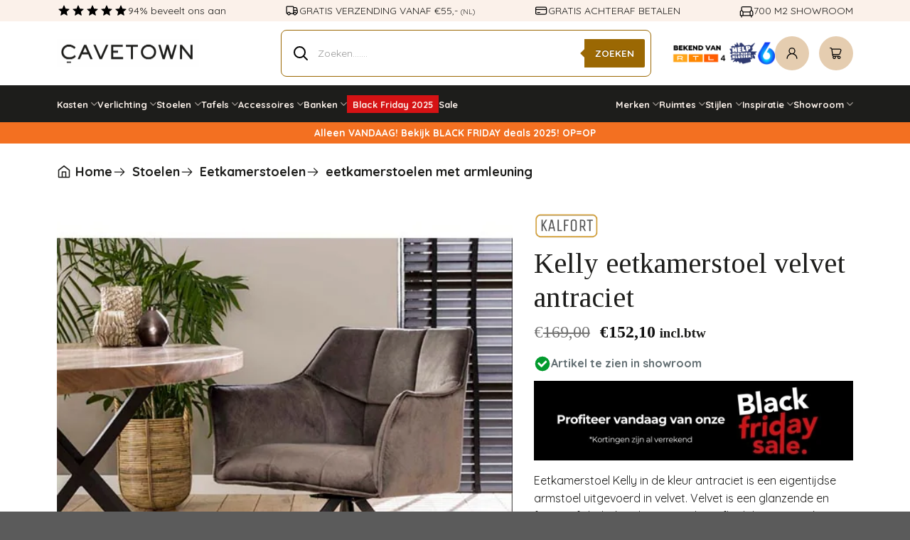

--- FILE ---
content_type: text/html; charset=UTF-8
request_url: https://cavetown.nl/product/kelly-eetkamerstoel-velvet-antraciet/
body_size: 66689
content:
<!DOCTYPE html>
<html lang="nl-NL" class="loading-site no-js">
<head><meta charset="UTF-8" /><script>if(navigator.userAgent.match(/MSIE|Internet Explorer/i)||navigator.userAgent.match(/Trident\/7\..*?rv:11/i)){var href=document.location.href;if(!href.match(/[?&]nowprocket/)){if(href.indexOf("?")==-1){if(href.indexOf("#")==-1){document.location.href=href+"?nowprocket=1"}else{document.location.href=href.replace("#","?nowprocket=1#")}}else{if(href.indexOf("#")==-1){document.location.href=href+"&nowprocket=1"}else{document.location.href=href.replace("#","&nowprocket=1#")}}}}</script><script>(()=>{class RocketLazyLoadScripts{constructor(){this.v="2.0.4",this.userEvents=["keydown","keyup","mousedown","mouseup","mousemove","mouseover","mouseout","touchmove","touchstart","touchend","touchcancel","wheel","click","dblclick","input"],this.attributeEvents=["onblur","onclick","oncontextmenu","ondblclick","onfocus","onmousedown","onmouseenter","onmouseleave","onmousemove","onmouseout","onmouseover","onmouseup","onmousewheel","onscroll","onsubmit"]}async t(){this.i(),this.o(),/iP(ad|hone)/.test(navigator.userAgent)&&this.h(),this.u(),this.l(this),this.m(),this.k(this),this.p(this),this._(),await Promise.all([this.R(),this.L()]),this.lastBreath=Date.now(),this.S(this),this.P(),this.D(),this.O(),this.M(),await this.C(this.delayedScripts.normal),await this.C(this.delayedScripts.defer),await this.C(this.delayedScripts.async),await this.T(),await this.F(),await this.j(),await this.A(),window.dispatchEvent(new Event("rocket-allScriptsLoaded")),this.everythingLoaded=!0,this.lastTouchEnd&&await new Promise(t=>setTimeout(t,500-Date.now()+this.lastTouchEnd)),this.I(),this.H(),this.U(),this.W()}i(){this.CSPIssue=sessionStorage.getItem("rocketCSPIssue"),document.addEventListener("securitypolicyviolation",t=>{this.CSPIssue||"script-src-elem"!==t.violatedDirective||"data"!==t.blockedURI||(this.CSPIssue=!0,sessionStorage.setItem("rocketCSPIssue",!0))},{isRocket:!0})}o(){window.addEventListener("pageshow",t=>{this.persisted=t.persisted,this.realWindowLoadedFired=!0},{isRocket:!0}),window.addEventListener("pagehide",()=>{this.onFirstUserAction=null},{isRocket:!0})}h(){let t;function e(e){t=e}window.addEventListener("touchstart",e,{isRocket:!0}),window.addEventListener("touchend",function i(o){o.changedTouches[0]&&t.changedTouches[0]&&Math.abs(o.changedTouches[0].pageX-t.changedTouches[0].pageX)<10&&Math.abs(o.changedTouches[0].pageY-t.changedTouches[0].pageY)<10&&o.timeStamp-t.timeStamp<200&&(window.removeEventListener("touchstart",e,{isRocket:!0}),window.removeEventListener("touchend",i,{isRocket:!0}),"INPUT"===o.target.tagName&&"text"===o.target.type||(o.target.dispatchEvent(new TouchEvent("touchend",{target:o.target,bubbles:!0})),o.target.dispatchEvent(new MouseEvent("mouseover",{target:o.target,bubbles:!0})),o.target.dispatchEvent(new PointerEvent("click",{target:o.target,bubbles:!0,cancelable:!0,detail:1,clientX:o.changedTouches[0].clientX,clientY:o.changedTouches[0].clientY})),event.preventDefault()))},{isRocket:!0})}q(t){this.userActionTriggered||("mousemove"!==t.type||this.firstMousemoveIgnored?"keyup"===t.type||"mouseover"===t.type||"mouseout"===t.type||(this.userActionTriggered=!0,this.onFirstUserAction&&this.onFirstUserAction()):this.firstMousemoveIgnored=!0),"click"===t.type&&t.preventDefault(),t.stopPropagation(),t.stopImmediatePropagation(),"touchstart"===this.lastEvent&&"touchend"===t.type&&(this.lastTouchEnd=Date.now()),"click"===t.type&&(this.lastTouchEnd=0),this.lastEvent=t.type,t.composedPath&&t.composedPath()[0].getRootNode()instanceof ShadowRoot&&(t.rocketTarget=t.composedPath()[0]),this.savedUserEvents.push(t)}u(){this.savedUserEvents=[],this.userEventHandler=this.q.bind(this),this.userEvents.forEach(t=>window.addEventListener(t,this.userEventHandler,{passive:!1,isRocket:!0})),document.addEventListener("visibilitychange",this.userEventHandler,{isRocket:!0})}U(){this.userEvents.forEach(t=>window.removeEventListener(t,this.userEventHandler,{passive:!1,isRocket:!0})),document.removeEventListener("visibilitychange",this.userEventHandler,{isRocket:!0}),this.savedUserEvents.forEach(t=>{(t.rocketTarget||t.target).dispatchEvent(new window[t.constructor.name](t.type,t))})}m(){const t="return false",e=Array.from(this.attributeEvents,t=>"data-rocket-"+t),i="["+this.attributeEvents.join("],[")+"]",o="[data-rocket-"+this.attributeEvents.join("],[data-rocket-")+"]",s=(e,i,o)=>{o&&o!==t&&(e.setAttribute("data-rocket-"+i,o),e["rocket"+i]=new Function("event",o),e.setAttribute(i,t))};new MutationObserver(t=>{for(const n of t)"attributes"===n.type&&(n.attributeName.startsWith("data-rocket-")||this.everythingLoaded?n.attributeName.startsWith("data-rocket-")&&this.everythingLoaded&&this.N(n.target,n.attributeName.substring(12)):s(n.target,n.attributeName,n.target.getAttribute(n.attributeName))),"childList"===n.type&&n.addedNodes.forEach(t=>{if(t.nodeType===Node.ELEMENT_NODE)if(this.everythingLoaded)for(const i of[t,...t.querySelectorAll(o)])for(const t of i.getAttributeNames())e.includes(t)&&this.N(i,t.substring(12));else for(const e of[t,...t.querySelectorAll(i)])for(const t of e.getAttributeNames())this.attributeEvents.includes(t)&&s(e,t,e.getAttribute(t))})}).observe(document,{subtree:!0,childList:!0,attributeFilter:[...this.attributeEvents,...e]})}I(){this.attributeEvents.forEach(t=>{document.querySelectorAll("[data-rocket-"+t+"]").forEach(e=>{this.N(e,t)})})}N(t,e){const i=t.getAttribute("data-rocket-"+e);i&&(t.setAttribute(e,i),t.removeAttribute("data-rocket-"+e))}k(t){Object.defineProperty(HTMLElement.prototype,"onclick",{get(){return this.rocketonclick||null},set(e){this.rocketonclick=e,this.setAttribute(t.everythingLoaded?"onclick":"data-rocket-onclick","this.rocketonclick(event)")}})}S(t){function e(e,i){let o=e[i];e[i]=null,Object.defineProperty(e,i,{get:()=>o,set(s){t.everythingLoaded?o=s:e["rocket"+i]=o=s}})}e(document,"onreadystatechange"),e(window,"onload"),e(window,"onpageshow");try{Object.defineProperty(document,"readyState",{get:()=>t.rocketReadyState,set(e){t.rocketReadyState=e},configurable:!0}),document.readyState="loading"}catch(t){console.log("WPRocket DJE readyState conflict, bypassing")}}l(t){this.originalAddEventListener=EventTarget.prototype.addEventListener,this.originalRemoveEventListener=EventTarget.prototype.removeEventListener,this.savedEventListeners=[],EventTarget.prototype.addEventListener=function(e,i,o){o&&o.isRocket||!t.B(e,this)&&!t.userEvents.includes(e)||t.B(e,this)&&!t.userActionTriggered||e.startsWith("rocket-")||t.everythingLoaded?t.originalAddEventListener.call(this,e,i,o):(t.savedEventListeners.push({target:this,remove:!1,type:e,func:i,options:o}),"mouseenter"!==e&&"mouseleave"!==e||t.originalAddEventListener.call(this,e,t.savedUserEvents.push,o))},EventTarget.prototype.removeEventListener=function(e,i,o){o&&o.isRocket||!t.B(e,this)&&!t.userEvents.includes(e)||t.B(e,this)&&!t.userActionTriggered||e.startsWith("rocket-")||t.everythingLoaded?t.originalRemoveEventListener.call(this,e,i,o):t.savedEventListeners.push({target:this,remove:!0,type:e,func:i,options:o})}}J(t,e){this.savedEventListeners=this.savedEventListeners.filter(i=>{let o=i.type,s=i.target||window;return e!==o||t!==s||(this.B(o,s)&&(i.type="rocket-"+o),this.$(i),!1)})}H(){EventTarget.prototype.addEventListener=this.originalAddEventListener,EventTarget.prototype.removeEventListener=this.originalRemoveEventListener,this.savedEventListeners.forEach(t=>this.$(t))}$(t){t.remove?this.originalRemoveEventListener.call(t.target,t.type,t.func,t.options):this.originalAddEventListener.call(t.target,t.type,t.func,t.options)}p(t){let e;function i(e){return t.everythingLoaded?e:e.split(" ").map(t=>"load"===t||t.startsWith("load.")?"rocket-jquery-load":t).join(" ")}function o(o){function s(e){const s=o.fn[e];o.fn[e]=o.fn.init.prototype[e]=function(){return this[0]===window&&t.userActionTriggered&&("string"==typeof arguments[0]||arguments[0]instanceof String?arguments[0]=i(arguments[0]):"object"==typeof arguments[0]&&Object.keys(arguments[0]).forEach(t=>{const e=arguments[0][t];delete arguments[0][t],arguments[0][i(t)]=e})),s.apply(this,arguments),this}}if(o&&o.fn&&!t.allJQueries.includes(o)){const e={DOMContentLoaded:[],"rocket-DOMContentLoaded":[]};for(const t in e)document.addEventListener(t,()=>{e[t].forEach(t=>t())},{isRocket:!0});o.fn.ready=o.fn.init.prototype.ready=function(i){function s(){parseInt(o.fn.jquery)>2?setTimeout(()=>i.bind(document)(o)):i.bind(document)(o)}return"function"==typeof i&&(t.realDomReadyFired?!t.userActionTriggered||t.fauxDomReadyFired?s():e["rocket-DOMContentLoaded"].push(s):e.DOMContentLoaded.push(s)),o([])},s("on"),s("one"),s("off"),t.allJQueries.push(o)}e=o}t.allJQueries=[],o(window.jQuery),Object.defineProperty(window,"jQuery",{get:()=>e,set(t){o(t)}})}P(){const t=new Map;document.write=document.writeln=function(e){const i=document.currentScript,o=document.createRange(),s=i.parentElement;let n=t.get(i);void 0===n&&(n=i.nextSibling,t.set(i,n));const c=document.createDocumentFragment();o.setStart(c,0),c.appendChild(o.createContextualFragment(e)),s.insertBefore(c,n)}}async R(){return new Promise(t=>{this.userActionTriggered?t():this.onFirstUserAction=t})}async L(){return new Promise(t=>{document.addEventListener("DOMContentLoaded",()=>{this.realDomReadyFired=!0,t()},{isRocket:!0})})}async j(){return this.realWindowLoadedFired?Promise.resolve():new Promise(t=>{window.addEventListener("load",t,{isRocket:!0})})}M(){this.pendingScripts=[];this.scriptsMutationObserver=new MutationObserver(t=>{for(const e of t)e.addedNodes.forEach(t=>{"SCRIPT"!==t.tagName||t.noModule||t.isWPRocket||this.pendingScripts.push({script:t,promise:new Promise(e=>{const i=()=>{const i=this.pendingScripts.findIndex(e=>e.script===t);i>=0&&this.pendingScripts.splice(i,1),e()};t.addEventListener("load",i,{isRocket:!0}),t.addEventListener("error",i,{isRocket:!0}),setTimeout(i,1e3)})})})}),this.scriptsMutationObserver.observe(document,{childList:!0,subtree:!0})}async F(){await this.X(),this.pendingScripts.length?(await this.pendingScripts[0].promise,await this.F()):this.scriptsMutationObserver.disconnect()}D(){this.delayedScripts={normal:[],async:[],defer:[]},document.querySelectorAll("script[type$=rocketlazyloadscript]").forEach(t=>{t.hasAttribute("data-rocket-src")?t.hasAttribute("async")&&!1!==t.async?this.delayedScripts.async.push(t):t.hasAttribute("defer")&&!1!==t.defer||"module"===t.getAttribute("data-rocket-type")?this.delayedScripts.defer.push(t):this.delayedScripts.normal.push(t):this.delayedScripts.normal.push(t)})}async _(){await this.L();let t=[];document.querySelectorAll("script[type$=rocketlazyloadscript][data-rocket-src]").forEach(e=>{let i=e.getAttribute("data-rocket-src");if(i&&!i.startsWith("data:")){i.startsWith("//")&&(i=location.protocol+i);try{const o=new URL(i).origin;o!==location.origin&&t.push({src:o,crossOrigin:e.crossOrigin||"module"===e.getAttribute("data-rocket-type")})}catch(t){}}}),t=[...new Map(t.map(t=>[JSON.stringify(t),t])).values()],this.Y(t,"preconnect")}async G(t){if(await this.K(),!0!==t.noModule||!("noModule"in HTMLScriptElement.prototype))return new Promise(e=>{let i;function o(){(i||t).setAttribute("data-rocket-status","executed"),e()}try{if(navigator.userAgent.includes("Firefox/")||""===navigator.vendor||this.CSPIssue)i=document.createElement("script"),[...t.attributes].forEach(t=>{let e=t.nodeName;"type"!==e&&("data-rocket-type"===e&&(e="type"),"data-rocket-src"===e&&(e="src"),i.setAttribute(e,t.nodeValue))}),t.text&&(i.text=t.text),t.nonce&&(i.nonce=t.nonce),i.hasAttribute("src")?(i.addEventListener("load",o,{isRocket:!0}),i.addEventListener("error",()=>{i.setAttribute("data-rocket-status","failed-network"),e()},{isRocket:!0}),setTimeout(()=>{i.isConnected||e()},1)):(i.text=t.text,o()),i.isWPRocket=!0,t.parentNode.replaceChild(i,t);else{const i=t.getAttribute("data-rocket-type"),s=t.getAttribute("data-rocket-src");i?(t.type=i,t.removeAttribute("data-rocket-type")):t.removeAttribute("type"),t.addEventListener("load",o,{isRocket:!0}),t.addEventListener("error",i=>{this.CSPIssue&&i.target.src.startsWith("data:")?(console.log("WPRocket: CSP fallback activated"),t.removeAttribute("src"),this.G(t).then(e)):(t.setAttribute("data-rocket-status","failed-network"),e())},{isRocket:!0}),s?(t.fetchPriority="high",t.removeAttribute("data-rocket-src"),t.src=s):t.src="data:text/javascript;base64,"+window.btoa(unescape(encodeURIComponent(t.text)))}}catch(i){t.setAttribute("data-rocket-status","failed-transform"),e()}});t.setAttribute("data-rocket-status","skipped")}async C(t){const e=t.shift();return e?(e.isConnected&&await this.G(e),this.C(t)):Promise.resolve()}O(){this.Y([...this.delayedScripts.normal,...this.delayedScripts.defer,...this.delayedScripts.async],"preload")}Y(t,e){this.trash=this.trash||[];let i=!0;var o=document.createDocumentFragment();t.forEach(t=>{const s=t.getAttribute&&t.getAttribute("data-rocket-src")||t.src;if(s&&!s.startsWith("data:")){const n=document.createElement("link");n.href=s,n.rel=e,"preconnect"!==e&&(n.as="script",n.fetchPriority=i?"high":"low"),t.getAttribute&&"module"===t.getAttribute("data-rocket-type")&&(n.crossOrigin=!0),t.crossOrigin&&(n.crossOrigin=t.crossOrigin),t.integrity&&(n.integrity=t.integrity),t.nonce&&(n.nonce=t.nonce),o.appendChild(n),this.trash.push(n),i=!1}}),document.head.appendChild(o)}W(){this.trash.forEach(t=>t.remove())}async T(){try{document.readyState="interactive"}catch(t){}this.fauxDomReadyFired=!0;try{await this.K(),this.J(document,"readystatechange"),document.dispatchEvent(new Event("rocket-readystatechange")),await this.K(),document.rocketonreadystatechange&&document.rocketonreadystatechange(),await this.K(),this.J(document,"DOMContentLoaded"),document.dispatchEvent(new Event("rocket-DOMContentLoaded")),await this.K(),this.J(window,"DOMContentLoaded"),window.dispatchEvent(new Event("rocket-DOMContentLoaded"))}catch(t){console.error(t)}}async A(){try{document.readyState="complete"}catch(t){}try{await this.K(),this.J(document,"readystatechange"),document.dispatchEvent(new Event("rocket-readystatechange")),await this.K(),document.rocketonreadystatechange&&document.rocketonreadystatechange(),await this.K(),this.J(window,"load"),window.dispatchEvent(new Event("rocket-load")),await this.K(),window.rocketonload&&window.rocketonload(),await this.K(),this.allJQueries.forEach(t=>t(window).trigger("rocket-jquery-load")),await this.K(),this.J(window,"pageshow");const t=new Event("rocket-pageshow");t.persisted=this.persisted,window.dispatchEvent(t),await this.K(),window.rocketonpageshow&&window.rocketonpageshow({persisted:this.persisted})}catch(t){console.error(t)}}async K(){Date.now()-this.lastBreath>45&&(await this.X(),this.lastBreath=Date.now())}async X(){return document.hidden?new Promise(t=>setTimeout(t)):new Promise(t=>requestAnimationFrame(t))}B(t,e){return e===document&&"readystatechange"===t||(e===document&&"DOMContentLoaded"===t||(e===window&&"DOMContentLoaded"===t||(e===window&&"load"===t||e===window&&"pageshow"===t)))}static run(){(new RocketLazyLoadScripts).t()}}RocketLazyLoadScripts.run()})();</script>
	
	<link rel="profile" href="https://gmpg.org/xfn/11" />
	<link rel="pingback" href="https://cavetown.nl/xmlrpc.php" />

	<script type="rocketlazyloadscript" id="pm-base-config">window.dataLayer = window.dataLayer || [];
window.gtag = window.gtag || function() { dataLayer.push(arguments); };
window.blockScriptBeforeConsent = false;
window.headlessMode = false;
window.pmDebugEnabled = false;</script><script type="rocketlazyloadscript">(function(html){html.className = html.className.replace(/\bno-js\b/,'js')})(document.documentElement);</script>
<meta name='robots' content='index, follow, max-image-preview:large, max-snippet:-1, max-video-preview:-1' />
	<style>img:is([sizes="auto" i], [sizes^="auto," i]) { contain-intrinsic-size: 3000px 1500px }</style>
	
<!-- Google Tag Manager for WordPress by gtm4wp.com -->
<script data-cfasync="false" data-pagespeed-no-defer>
	var gtm4wp_datalayer_name = "dataLayer";
	var dataLayer = dataLayer || [];
	const gtm4wp_use_sku_instead = false;
	const gtm4wp_currency = 'EUR';
	const gtm4wp_product_per_impression = false;
	const gtm4wp_clear_ecommerce = false;
</script>
<!-- End Google Tag Manager for WordPress by gtm4wp.com --><meta name="viewport" content="width=device-width, initial-scale=1" />
	<!-- This site is optimized with the Yoast SEO Premium plugin v26.1 (Yoast SEO v26.1.1) - https://yoast.com/wordpress/plugins/seo/ -->
	<title>Kelly eetkamerstoel velvet antraciet |</title><link rel="preload" href="https://cavetown.nl/wp-content/uploads/2024/11/Logo-Zwart.png" as="image" fetchpriority="high">
	<meta name="description" content="Eetkamerstoel Kelly in de kleur antraciet is een eigentijdse armstoel uitgevoerd in velvet. Velvet is een glanzende en fijne stof die bekend staat om haar flexibiliteit en sterkte. De stoel beschikt over een hele comfortabele zitting en is voorzien van een draaimechanisme. Erg handig dus! De gecommuniceerde prijs is per stuk en wordt enkel in aantallen van 2 verkocht. Ook verkrijgbaar in de kleuren champagne, roze en groen en dus leuk om te combineren. Lees verder voor meer informatie." />
	<link rel="canonical" href="https://cavetown.nl/product/kelly-eetkamerstoel-velvet-antraciet/" />
	<meta property="og:locale" content="nl_NL" />
	<meta property="og:type" content="product" />
	<meta property="og:title" content="Kelly eetkamerstoel velvet antraciet" />
	<meta property="og:description" content="Eetkamerstoel Kelly in de kleur antraciet is een eigentijdse armstoel uitgevoerd in velvet. Velvet is een glanzende en fijne stof die bekend staat om haar flexibiliteit en sterkte. De stoel beschikt over een hele comfortabele zitting en is voorzien van een draaimechanisme. Erg handig dus! De gecommuniceerde prijs is per stuk en wordt enkel in aantallen van 2 verkocht. Ook verkrijgbaar in de kleuren champagne, roze en groen en dus leuk om te combineren. Lees verder voor meer informatie." />
	<meta property="og:url" content="https://cavetown.nl/product/kelly-eetkamerstoel-velvet-antraciet/" />
	<meta property="og:site_name" content="CaveTown" />
	<meta property="article:modified_time" content="2025-11-29T05:13:53+00:00" />
	<meta property="og:image" content="https://cavetown.nl/wp-content/uploads/2021/01/Kelly-eetkamerstoel-velvet-antraciet-3.jpg" />
	<meta property="og:image:width" content="520" />
	<meta property="og:image:height" content="584" />
	<meta property="og:image:type" content="image/jpeg" /><meta property="og:image" content="https://cavetown.nl/wp-content/uploads/2021/01/Kelly-eetkamerstoel-velvet-antraciet-1.jpg" />
	<meta property="og:image:width" content="520" />
	<meta property="og:image:height" content="584" />
	<meta property="og:image:type" content="image/jpeg" /><meta property="og:image" content="https://cavetown.nl/wp-content/uploads/2021/01/Kelly-eetkamerstoel-velvet-antraciet-2.jpg" />
	<meta property="og:image:width" content="520" />
	<meta property="og:image:height" content="584" />
	<meta property="og:image:type" content="image/jpeg" /><meta property="og:image" content="https://cavetown.nl/wp-content/uploads/2021/01/Kelly-eetkamerstoel-velvet-antraciet.jpg" />
	<meta property="og:image:width" content="520" />
	<meta property="og:image:height" content="584" />
	<meta property="og:image:type" content="image/jpeg" /><meta property="og:image" content="https://cavetown.nl/wp-content/uploads/2024/04/IMG_3808.jpg" />
	<meta property="og:image:width" content="800" />
	<meta property="og:image:height" content="800" />
	<meta property="og:image:type" content="image/jpeg" />
	<meta name="twitter:card" content="summary_large_image" />
	<meta name="twitter:site" content="@nlcavetown" />
	<meta name="twitter:label1" content="Prijs" />
	<meta name="twitter:data1" content="&euro;152,10 incl.btw" />
	<meta name="twitter:label2" content="Beschikbaarheid" />
	<meta name="twitter:data2" content="Op voorraad" />
	<script type="application/ld+json" class="yoast-schema-graph">{"@context":"https://schema.org","@graph":[{"@type":["WebPage","ItemPage"],"@id":"https://cavetown.nl/product/kelly-eetkamerstoel-velvet-antraciet/","url":"https://cavetown.nl/product/kelly-eetkamerstoel-velvet-antraciet/","name":"Kelly eetkamerstoel velvet antraciet |","isPartOf":{"@id":"https://cavetown.nl/#website"},"primaryImageOfPage":{"@id":"https://cavetown.nl/product/kelly-eetkamerstoel-velvet-antraciet/#primaryimage"},"image":{"@id":"https://cavetown.nl/product/kelly-eetkamerstoel-velvet-antraciet/#primaryimage"},"thumbnailUrl":"https://cavetown.nl/wp-content/uploads/2021/01/Kelly-eetkamerstoel-velvet-antraciet-3.jpg","description":"Eetkamerstoel Kelly in de kleur antraciet is een eigentijdse armstoel uitgevoerd in velvet. Velvet is een glanzende en fijne stof die bekend staat om haar flexibiliteit en sterkte. De stoel beschikt over een hele comfortabele zitting en is voorzien van een draaimechanisme. Erg handig dus! De gecommuniceerde prijs is per stuk en wordt enkel in aantallen van 2 verkocht. Ook verkrijgbaar in de kleuren champagne, roze en groen en dus leuk om te combineren. Lees verder voor meer informatie.","breadcrumb":{"@id":"https://cavetown.nl/product/kelly-eetkamerstoel-velvet-antraciet/#breadcrumb"},"inLanguage":"nl-NL","potentialAction":{"@type":"BuyAction","target":"https://cavetown.nl/product/kelly-eetkamerstoel-velvet-antraciet/"}},{"@type":"ImageObject","inLanguage":"nl-NL","@id":"https://cavetown.nl/product/kelly-eetkamerstoel-velvet-antraciet/#primaryimage","url":"https://cavetown.nl/wp-content/uploads/2021/01/Kelly-eetkamerstoel-velvet-antraciet-3.jpg","contentUrl":"https://cavetown.nl/wp-content/uploads/2021/01/Kelly-eetkamerstoel-velvet-antraciet-3.jpg","width":520,"height":584,"caption":"Kelly eetkamerstoel velvet antraciet"},{"@type":"BreadcrumbList","@id":"https://cavetown.nl/product/kelly-eetkamerstoel-velvet-antraciet/#breadcrumb","itemListElement":[{"@type":"ListItem","position":1,"name":"Home","item":"https://cavetown.nl/"},{"@type":"ListItem","position":2,"name":"Winkel","item":"https://cavetown.nl/winkelmand-cavetown-nl/"},{"@type":"ListItem","position":3,"name":"Kelly eetkamerstoel velvet antraciet"}]},{"@type":"WebSite","@id":"https://cavetown.nl/#website","url":"https://cavetown.nl/","name":"CaveTown","description":"Unieke industriële woonwinkel. Meubels, verzorging &amp; woonaccessoires","potentialAction":[{"@type":"SearchAction","target":{"@type":"EntryPoint","urlTemplate":"https://cavetown.nl/?s={search_term_string}"},"query-input":{"@type":"PropertyValueSpecification","valueRequired":true,"valueName":"search_term_string"}}],"inLanguage":"nl-NL"}]}</script>
	<meta property="product:brand" content="Kalfort" />
	<meta property="product:price:amount" content="152.10" />
	<meta property="product:price:currency" content="EUR" />
	<meta property="og:availability" content="instock" />
	<meta property="product:availability" content="instock" />
	<meta property="product:retailer_item_id" content="Z-4954/45V" />
	<meta property="product:condition" content="new" />
	<!-- / Yoast SEO Premium plugin. -->


<link rel='dns-prefetch' href='//static.klaviyo.com' />
<link rel='dns-prefetch' href='//cdn.jsdelivr.net' />
<link rel='prefetch' href='https://cavetown.nl/wp-content/themes/flatsome/assets/js/flatsome.js?ver=8e60d746741250b4dd4e' />
<link rel='prefetch' href='https://cavetown.nl/wp-content/themes/flatsome/assets/js/chunk.slider.js?ver=3.19.7' />
<link rel='prefetch' href='https://cavetown.nl/wp-content/themes/flatsome/assets/js/chunk.popups.js?ver=3.19.7' />
<link rel='prefetch' href='https://cavetown.nl/wp-content/themes/flatsome/assets/js/chunk.tooltips.js?ver=3.19.7' />
<link rel='prefetch' href='https://cavetown.nl/wp-content/themes/flatsome/assets/js/woocommerce.js?ver=dd6035ce106022a74757' />
<link rel='stylesheet' id='font-awesome-css' href='https://cavetown.nl/wp-content/plugins/woocommerce-ajax-filters/berocket/assets/css/font-awesome.min.css?ver=6.8.3' type='text/css' media='all' />
<link rel='stylesheet' id='berocket_aapf_widget-style-css' href='https://cavetown.nl/wp-content/cache/background-css/1/cavetown.nl/wp-content/plugins/woocommerce-ajax-filters/assets/frontend/css/fullmain.min.css?ver=3.1.9.3&wpr_t=1764436719' type='text/css' media='all' />
<link rel='stylesheet' id='bumbal-css' href='https://cavetown.nl/wp-content/plugins/bumbal/public/css/bumbal-public.css?ver=1.0.0' type='text/css' media='all' />
<link rel='stylesheet' id='iconic-wlv-css' href='https://cavetown.nl/wp-content/plugins/iconic-woo-linked-variations/assets/frontend/css/main.css?ver=1.7.0' type='text/css' media='all' />
<style id='woocommerce-inline-inline-css' type='text/css'>
.woocommerce form .form-row .required { visibility: visible; }
</style>
<link rel='stylesheet' id='contact-form-7-css' href='https://cavetown.nl/wp-content/plugins/contact-form-7/includes/css/styles.css?ver=5.9.8' type='text/css' media='all' />
<link rel='stylesheet' id='wpcf7-redirect-script-frontend-css' href='https://cavetown.nl/wp-content/plugins/wpcf7-redirect/build/assets/frontend-script.css?ver=2c532d7e2be36f6af233' type='text/css' media='all' />
<link rel='stylesheet' id='sendcloud-checkout-css-css' href='https://cavetown.nl/wp-content/plugins/sendcloud-shipping/resources/css/sendcloud-checkout.css?ver=2.4.5' type='text/css' media='all' />
<link rel='stylesheet' id='brands-styles-css' href='https://cavetown.nl/wp-content/plugins/woocommerce/assets/css/brands.css?ver=10.2.2' type='text/css' media='all' />
<link rel='stylesheet' id='dgwt-wcas-style-css' href='https://cavetown.nl/wp-content/cache/background-css/1/cavetown.nl/wp-content/plugins/ajax-search-for-woocommerce-premium/assets/css/style.min.css?ver=1.31.0&wpr_t=1764436719' type='text/css' media='all' />
<link rel='stylesheet' id='wccs-public-css' href='https://cavetown.nl/wp-content/plugins/easy-woocommerce-discounts-pro/public/css/wccs-public.min.css?ver=6.8.3' type='text/css' media='all' />
<link rel='stylesheet' id='wa_wcc_mtree_css_file-css' href='https://cavetown.nl/wp-content/plugins/woocommerce-product-category-selection-widget/assets/css/mtree.css?ver=6.8.3' type='text/css' media='all' />
<link rel='stylesheet' id='wcmmq-front-style-css' href='https://cavetown.nl/wp-content/plugins/woo-min-max-quantity-step-control-single/assets/css/wcmmq-front.css?ver=1.0.0' type='text/css' media='all' />
<link rel='stylesheet' id='woo_discount_pro_style-css' href='https://cavetown.nl/wp-content/plugins/woo-discount-rules-pro/Assets/Css/awdr_style.css?ver=2.6.13' type='text/css' media='all' />
<link rel='stylesheet' id='slick-carousel-css' href='https://cavetown.nl/wp-content/plugins/iconic-woothumbs/assets/frontend/css/lib/slick/slick.css?ver=1732520998' type='text/css' media='all' />
<link rel='stylesheet' id='plyr-css' href='https://cavetown.nl/wp-content/plugins/iconic-woothumbs/assets/vendor/plyr.css?ver=1732520998' type='text/css' media='all' />
<link rel='stylesheet' id='iconic-woothumbs-css-css' href='https://cavetown.nl/wp-content/cache/background-css/1/cavetown.nl/wp-content/plugins/iconic-woothumbs/assets/frontend/css/main.min.css?ver=1732520998&wpr_t=1764436719' type='text/css' media='all' />
<link rel='stylesheet' id='flatsome-main-css' href='https://cavetown.nl/wp-content/cache/background-css/1/cavetown.nl/wp-content/themes/flatsome/assets/css/flatsome.css?ver=3.19.7&wpr_t=1764436719' type='text/css' media='all' />
<style id='flatsome-main-inline-css' type='text/css'>
@font-face {
				font-family: "fl-icons";
				font-display: block;
				src: url(https://cavetown.nl/wp-content/themes/flatsome/assets/css/icons/fl-icons.eot?v=3.19.7);
				src:
					url(https://cavetown.nl/wp-content/themes/flatsome/assets/css/icons/fl-icons.eot#iefix?v=3.19.7) format("embedded-opentype"),
					url(https://cavetown.nl/wp-content/themes/flatsome/assets/css/icons/fl-icons.woff2?v=3.19.7) format("woff2"),
					url(https://cavetown.nl/wp-content/themes/flatsome/assets/css/icons/fl-icons.ttf?v=3.19.7) format("truetype"),
					url(https://cavetown.nl/wp-content/themes/flatsome/assets/css/icons/fl-icons.woff?v=3.19.7) format("woff"),
					url(https://cavetown.nl/wp-content/themes/flatsome/assets/css/icons/fl-icons.svg?v=3.19.7#fl-icons) format("svg");
			}
</style>
<link rel='stylesheet' id='flatsome-shop-css' href='https://cavetown.nl/wp-content/themes/flatsome/assets/css/flatsome-shop.css?ver=3.19.7' type='text/css' media='all' />
<link rel='stylesheet' id='flatsome-style-css' href='https://cavetown.nl/wp-content/themes/flatsome-child-2024/style.css?ver=61.0' type='text/css' media='all' />
<style id='rocket-lazyload-inline-css' type='text/css'>
.rll-youtube-player{position:relative;padding-bottom:56.23%;height:0;overflow:hidden;max-width:100%;}.rll-youtube-player:focus-within{outline: 2px solid currentColor;outline-offset: 5px;}.rll-youtube-player iframe{position:absolute;top:0;left:0;width:100%;height:100%;z-index:100;background:0 0}.rll-youtube-player img{bottom:0;display:block;left:0;margin:auto;max-width:100%;width:100%;position:absolute;right:0;top:0;border:none;height:auto;-webkit-transition:.4s all;-moz-transition:.4s all;transition:.4s all}.rll-youtube-player img:hover{-webkit-filter:brightness(75%)}.rll-youtube-player .play{height:100%;width:100%;left:0;top:0;position:absolute;background:var(--wpr-bg-e052ad12-807c-4e02-a513-c883b0ae580a) no-repeat center;background-color: transparent !important;cursor:pointer;border:none;}
</style>
<script type="text/javascript" src="https://cavetown.nl/wp-includes/js/jquery/jquery.min.js?ver=3.7.1" id="jquery-core-js"></script>
<script type="text/javascript" src="https://cavetown.nl/wp-content/plugins/woocommerce/assets/js/jquery-blockui/jquery.blockUI.min.js?ver=2.7.0-wc.10.2.2" id="jquery-blockui-js" data-wp-strategy="defer"></script>
<script type="text/javascript" id="wc-add-to-cart-js-extra">
/* <![CDATA[ */
var wc_add_to_cart_params = {"ajax_url":"\/wp-admin\/admin-ajax.php","wc_ajax_url":"\/?wc-ajax=%%endpoint%%","i18n_view_cart":"Bekijk winkelwagen","cart_url":"https:\/\/cavetown.nl\/winkelmand\/","is_cart":"","cart_redirect_after_add":"no"};
/* ]]> */
</script>
<script type="rocketlazyloadscript" data-rocket-type="text/javascript" data-rocket-src="https://cavetown.nl/wp-content/plugins/woocommerce/assets/js/frontend/add-to-cart.min.js?ver=10.2.2" id="wc-add-to-cart-js" defer="defer" data-wp-strategy="defer"></script>
<script type="text/javascript" id="wc-single-product-js-extra">
/* <![CDATA[ */
var wc_single_product_params = {"i18n_required_rating_text":"Selecteer een waardering","i18n_rating_options":["1 van de 5 sterren","2 van de 5 sterren","3 van de 5 sterren","4 van de 5 sterren","5 van de 5 sterren"],"i18n_product_gallery_trigger_text":"Afbeeldinggalerij in volledig scherm bekijken","review_rating_required":"yes","flexslider":{"rtl":false,"animation":"slide","smoothHeight":true,"directionNav":false,"controlNav":"thumbnails","slideshow":false,"animationSpeed":500,"animationLoop":false,"allowOneSlide":false},"zoom_enabled":"","zoom_options":[],"photoswipe_enabled":"","photoswipe_options":{"shareEl":false,"closeOnScroll":false,"history":false,"hideAnimationDuration":0,"showAnimationDuration":0},"flexslider_enabled":""};
/* ]]> */
</script>
<script type="text/javascript" src="https://cavetown.nl/wp-content/plugins/woocommerce/assets/js/frontend/single-product.min.js?ver=10.2.2" id="wc-single-product-js" defer="defer" data-wp-strategy="defer"></script>
<script type="rocketlazyloadscript" data-rocket-type="text/javascript" data-rocket-src="https://cavetown.nl/wp-content/plugins/woocommerce/assets/js/js-cookie/js.cookie.min.js?ver=2.1.4-wc.10.2.2" id="js-cookie-js" data-wp-strategy="defer"></script>
<script type="rocketlazyloadscript" data-rocket-type="text/javascript" id="wc-settings-dep-in-header-js-after">
/* <![CDATA[ */
console.warn( "Scripts that have a dependency on [wc-settings, wc-blocks-checkout] must be loaded in the footer, klaviyo-klaviyo-checkout-block-editor-script was registered to load in the header, but has been switched to load in the footer instead. See https://github.com/woocommerce/woocommerce-gutenberg-products-block/pull/5059" );
console.warn( "Scripts that have a dependency on [wc-settings, wc-blocks-checkout] must be loaded in the footer, klaviyo-klaviyo-checkout-block-view-script was registered to load in the header, but has been switched to load in the footer instead. See https://github.com/woocommerce/woocommerce-gutenberg-products-block/pull/5059" );
/* ]]> */
</script>
<script type="rocketlazyloadscript" data-rocket-type="text/javascript" data-rocket-src="https://www.googletagmanager.com/gtag/js?id=AW-880952224" id="pm-gads-api-js"></script>
<script type="rocketlazyloadscript" data-rocket-type="text/javascript" id="pm-gads-api-js-after">
/* <![CDATA[ */
(function(){
    "use strict";
    var id="AW-880952224";
    var dl=(window.dataLayer=window.dataLayer||[]);
    var hasJs=dl.some(function(i){return Array.isArray(i)&&i[0]==="js";});
    if(!hasJs){gtag("js",new Date());}
    var hasClientId=false;
    var t=setTimeout(function(){
        if(hasClientId)return;
        var isConfigured=dl.some(function(i){return Array.isArray(i)&&i[0]==="config"&&i[1]===id;});
        if(!isConfigured){gtag("config",id);}
    },1000);
    try{gtag("get",id,"client_id",function(){hasClientId=true;clearTimeout(t);});}catch(e){}
    (function(){"use strict";const poll=()=>{if(typeof gtag==="function"&&typeof window.pmTPTrack?.onGtmCallback==="function"){gtag("get","AW-880952224","client_id",function(){window.pmTPTrack.onGtmCallback();});return;}setTimeout(poll,100);};poll();})();
})();
/* ]]> */
</script>
<meta name="google-site-verification" content="VEQG2OFHFwleLykTl4GXGbsNn5TDo31Tm44lnsysGp4" />
<meta name="facebook-domain-verification" content="67y2wgdqh2w94ppf1qlvk67m6pk3i5" />

<!-- Google Tag Manager -->
<script type="rocketlazyloadscript">(function(w,d,s,l,i){w[l]=w[l]||[];w[l].push({'gtm.start':
new Date().getTime(),event:'gtm.js'});var f=d.getElementsByTagName(s)[0],
j=d.createElement(s),dl=l!='dataLayer'?'&l='+l:'';j.async=true;j.src=
'//gereedschap.cavetown.nl/gtm.js?id='+i+dl;f.parentNode.insertBefore(j,f);
})(window,document,'script','dataLayer','GTM-WHMKCK8');</script>
<!-- End Google Tag Manager -->

<script type="rocketlazyloadscript" data-rocket-type="text/javascript">
    document.addEventListener("DOMContentLoaded", () => {
		// Function to update the label text
		function updateLabelText() {
			var label = document.querySelector('.instock .bapf_body ul li:first-child label');

			// Check if the label exists and get its text content
			if (label) {
				var currentText = label.textContent.trim();

				// Change the text content if it matches 'In stock'
				if (currentText === 'In stock') {
					label.textContent = 'Op voorraad';
				}
			}
		}

		// Initial call to update text
		updateLabelText();
	});

</script>

<!-- sleak.chat sleakbot embed snippet -->
<script type="rocketlazyloadscript" id="sleakbot" data-rocket-src="https://cdn.sleak.chat/fetchsleakbot.js" chatbot-id="3d271de3-70e0-496d-8cea-99f982088ed1"></script><style type="text/css">
span.wcmmq_prefix {
    float: left;
    padding: 10px;
    margin: 0;
}
</style>

<!-- This website runs the Product Feed PRO for WooCommerce by AdTribes.io plugin - version woocommercesea_option_installed_version -->
<style></style>
<!-- Google Tag Manager for WordPress by gtm4wp.com -->
<!-- GTM Container placement set to off -->
<script data-cfasync="false" data-pagespeed-no-defer>
	var dataLayer_content = {"visitorLoginState":"logged-out","visitorType":"visitor-logged-out","visitorEmail":"","visitorEmailHash":"","visitorRegistrationDate":"","visitorUsername":"","customerTotalOrders":0,"customerTotalOrderValue":0,"customerFirstName":"","customerLastName":"","customerBillingFirstName":"","customerBillingLastName":"","customerBillingCompany":"","customerBillingAddress1":"","customerBillingAddress2":"","customerBillingCity":"","customerBillingState":"","customerBillingPostcode":"","customerBillingCountry":"","customerBillingEmail":"","customerBillingEmailHash":"","customerBillingPhone":"","customerShippingFirstName":"","customerShippingLastName":"","customerShippingCompany":"","customerShippingAddress1":"","customerShippingAddress2":"","customerShippingCity":"","customerShippingState":"","customerShippingPostcode":"","customerShippingCountry":"","productRatingCounts":[],"productAverageRating":0,"productReviewCount":0,"productType":"simple","productIsVariable":0};
	dataLayer.push( dataLayer_content );
</script>
<script type="rocketlazyloadscript" data-cfasync="false" data-pagespeed-no-defer>
	console.warn && console.warn("[GTM4WP] Google Tag Manager container code placement set to OFF !!!");
	console.warn && console.warn("[GTM4WP] Data layer codes are active but GTM container must be loaded using custom coding !!!");
</script>
<!-- End Google Tag Manager for WordPress by gtm4wp.com -->		<style>
			.dgwt-wcas-ico-magnifier,.dgwt-wcas-ico-magnifier-handler{max-width:20px}.dgwt-wcas-search-wrapp{max-width:600px}.dgwt-wcas-search-wrapp .dgwt-wcas-sf-wrapp input[type=search].dgwt-wcas-search-input,.dgwt-wcas-search-wrapp .dgwt-wcas-sf-wrapp input[type=search].dgwt-wcas-search-input:hover,.dgwt-wcas-search-wrapp .dgwt-wcas-sf-wrapp input[type=search].dgwt-wcas-search-input:focus{background-color:#fff}.dgwt-wcas-search-wrapp .dgwt-wcas-sf-wrapp .dgwt-wcas-search-submit::before{border-color:transparent #9b6803}.dgwt-wcas-search-wrapp .dgwt-wcas-sf-wrapp .dgwt-wcas-search-submit:hover::before,.dgwt-wcas-search-wrapp .dgwt-wcas-sf-wrapp .dgwt-wcas-search-submit:focus::before{border-right-color:#9b6803}.dgwt-wcas-search-wrapp .dgwt-wcas-sf-wrapp .dgwt-wcas-search-submit,.dgwt-wcas-om-bar .dgwt-wcas-om-return{background-color:#9b6803}.dgwt-wcas-search-wrapp .dgwt-wcas-ico-magnifier,.dgwt-wcas-search-wrapp .dgwt-wcas-sf-wrapp .dgwt-wcas-search-submit svg path,.dgwt-wcas-om-bar .dgwt-wcas-om-return svg path{}.dgwt-wcas-suggestions-wrapp,.dgwt-wcas-details-wrapp{background-color:#fff}.dgwt-wcas-suggestion-selected{background-color:#fff}.dgwt-wcas-st strong,.dgwt-wcas-sd strong{color:#dd901c}.dgwt-wcas-suggestions-wrapp,.dgwt-wcas-details-wrapp,.dgwt-wcas-suggestion,.dgwt-wcas-datails-title,.dgwt-wcas-details-more-products{border-color:#000!important}		</style>
			<style>
		.dgwt-wcas-flatsome-up {
			margin-top: -40vh;
		}

		#search-lightbox .dgwt-wcas-sf-wrapp input[type=search].dgwt-wcas-search-input {
			height: 60px;
			font-size: 20px;
		}

		#search-lightbox .dgwt-wcas-search-wrapp {
			-webkit-transition: all 100ms ease-in-out;
			-moz-transition: all 100ms ease-in-out;
			-ms-transition: all 100ms ease-in-out;
			-o-transition: all 100ms ease-in-out;
			transition: all 100ms ease-in-out;
		}

		#search-lightbox .dgwt-wcas-sf-wrapp .dgwt-wcas-search-submit:before {
			top: 21px;
		}

		.dgwt-wcas-overlay-mobile-on .mfp-wrap .mfp-content {
			width: 100vw;
		}

		.dgwt-wcas-overlay-mobile-on .mfp-wrap,
		.dgwt-wcas-overlay-mobile-on .mfp-close,
		.dgwt-wcas-overlay-mobile-on .nav-sidebar {
			display: none;
		}

		.dgwt-wcas-overlay-mobile-on .main-menu-overlay {
			display: none;
		}

		.dgwt-wcas-open .header-search-dropdown .nav-dropdown {
			opacity: 1;
			max-height: inherit;
			left: -15px !important;
		}

		.dgwt-wcas-open:not(.dgwt-wcas-theme-flatsome-dd-sc) .nav-right .header-search-dropdown .nav-dropdown {
			left: auto;
			/*right: -15px;*/
		}

		.dgwt-wcas-theme-flatsome .nav-dropdown .dgwt-wcas-search-wrapp {
			min-width: 450px;
		}

		.header-search-form {
			min-width: 250px;
		}
	</style>
		<noscript><style>.woocommerce-product-gallery{ opacity: 1 !important; }</style></noscript>
	<style>
/* Default Styles */
.iconic-woothumbs-all-images-wrap {
	float: left;
	width: 100%;
}

/* Icon Styles */
.iconic-woothumbs-icon {
	color: #ffffff;
}

/* Bullet Styles */
.iconic-woothumbs-all-images-wrap .slick-dots button,
.iconic-woothumbs-zoom-bullets .slick-dots button {
	border-color: #ffffff !important;
}

.iconic-woothumbs-all-images-wrap .slick-dots .slick-active button,
.iconic-woothumbs-zoom-bullets .slick-dots .slick-active button {
	background-color: #ffffff !important;
}

/* Thumbnails */
	.iconic-woothumbs-all-images-wrap--thumbnails-left .iconic-woothumbs-thumbnails-wrap,
	.iconic-woothumbs-all-images-wrap--thumbnails-right .iconic-woothumbs-thumbnails-wrap {
		width: 20%;
	}

	.iconic-woothumbs-all-images-wrap--thumbnails-left .iconic-woothumbs-images-wrap,
	.iconic-woothumbs-all-images-wrap--thumbnails-right .iconic-woothumbs-images-wrap {
		width: 80%;
	}
	
.iconic-woothumbs-thumbnails__image-wrapper:after {
	border-color: #ffffff;
}

.iconic-woothumbs-thumbnails__control {
	color: #ffffff;
}

.iconic-woothumbs-thumbnails__control path {
	stroke: #ffffff;
}

.iconic-woothumbs-all-images-wrap--thumbnails-left .iconic-woothumbs-thumbnails__control {
	right: 10px;
}

.iconic-woothumbs-all-images-wrap--thumbnails-right .iconic-woothumbs-thumbnails__control {
	left: 10px;
}


/* Stacked Thumbnails - Left & Right */
.iconic-woothumbs-all-images-wrap--thumbnails-left .iconic-woothumbs-thumbnails-wrap--stacked,
.iconic-woothumbs-all-images-wrap--thumbnails-right .iconic-woothumbs-thumbnails-wrap--stacked {
	margin: 0;
}

.iconic-woothumbs-thumbnails-wrap--stacked .iconic-woothumbs-thumbnails__slide {
	width: 25%;
}

/* Stacked Thumbnails - Left */
.iconic-woothumbs-all-images-wrap--thumbnails-left .iconic-woothumbs-thumbnails-wrap--stacked .iconic-woothumbs-thumbnails__slide {
	padding: 0 10px 10px 0;
}

/* Stacked Thumbnails - Right */
.iconic-woothumbs-all-images-wrap--thumbnails-right .iconic-woothumbs-thumbnails-wrap--stacked .iconic-woothumbs-thumbnails__slide {
	padding: 0 0 10px 10px;
}

/* Stacked Thumbnails - Above & Below */

.iconic-woothumbs-all-images-wrap--thumbnails-above .iconic-woothumbs-thumbnails-wrap--stacked,
.iconic-woothumbs-all-images-wrap--thumbnails-below .iconic-woothumbs-thumbnails-wrap--stacked {
	margin: 0 -5px 0 -5px;
}

/* Stacked Thumbnails - Above */
.iconic-woothumbs-all-images-wrap--thumbnails-above .iconic-woothumbs-thumbnails-wrap--stacked .iconic-woothumbs-thumbnails__slide {
	padding: 0 5px 10px 5px;
}

/* Stacked Thumbnails - Below */
.iconic-woothumbs-all-images-wrap--thumbnails-below .iconic-woothumbs-thumbnails-wrap--stacked .iconic-woothumbs-thumbnails__slide {
	padding: 10px 5px 0 5px;
}

/* Sliding Thumbnails - Left & Right, Above & Below */
.iconic-woothumbs-all-images-wrap--thumbnails-left .iconic-woothumbs-thumbnails-wrap--sliding,
.iconic-woothumbs-all-images-wrap--thumbnails-right .iconic-woothumbs-thumbnails-wrap--sliding {
	margin: 0;
}

/* Sliding Thumbnails - Left & Right */
.iconic-woothumbs-all-images-wrap--thumbnails-left .iconic-woothumbs-thumbnails-wrap--sliding .slick-list,
.iconic-woothumbs-all-images-wrap--thumbnails-right .iconic-woothumbs-thumbnails-wrap--sliding .slick-list {
	margin-bottom: -10px;
}

.iconic-woothumbs-all-images-wrap--thumbnails-left .iconic-woothumbs-thumbnails-wrap--sliding .slick-slide,
.iconic-woothumbs-all-images-wrap--thumbnails-right .iconic-woothumbs-thumbnails-wrap--sliding .slick-slide {
	margin-bottom: 10px;
}

/* Sliding Thumbnails - Left */
.iconic-woothumbs-all-images-wrap--thumbnails-left .iconic-woothumbs-thumbnails-wrap--sliding {
	padding-right: 10px;
}

/* Sliding Thumbnails - Right */
.iconic-woothumbs-all-images-wrap--thumbnails-right .iconic-woothumbs-thumbnails-wrap--sliding {
	padding-left: 10px;
}

/* Sliding Thumbnails - Above & Below */
.iconic-woothumbs-thumbnails-wrap--horizontal.iconic-woothumbs-thumbnails-wrap--sliding .iconic-woothumbs-thumbnails__slide {
	width: 25%;
}

.iconic-woothumbs-all-images-wrap--thumbnails-above .iconic-woothumbs-thumbnails-wrap--sliding .slick-list,
.iconic-woothumbs-all-images-wrap--thumbnails-below .iconic-woothumbs-thumbnails-wrap--sliding .slick-list {
	margin-right: -10px;
}

.iconic-woothumbs-all-images-wrap--thumbnails-above .iconic-woothumbs-thumbnails-wrap--sliding .slick-slide,
.iconic-woothumbs-all-images-wrap--thumbnails-below .iconic-woothumbs-thumbnails-wrap--sliding .slick-slide {
	margin-right: 10px;
}

/* Sliding Thumbnails - Above */
.iconic-woothumbs-all-images-wrap--thumbnails-above .iconic-woothumbs-thumbnails-wrap--sliding {
	margin-bottom: 10px;
}

/* Sliding Thumbnails - Below */
.iconic-woothumbs-all-images-wrap--thumbnails-below .iconic-woothumbs-thumbnails-wrap--sliding {
	margin-top: 10px;
}

/* Zoom Styles */

.zm-handlerarea {
	background: #000000;
	-ms-filter: "progid:DXImageTransform.Microsoft.Alpha(Opacity=80)" !important;
	filter: alpha(opacity=80) !important;
	-moz-opacity: 0.8 !important;
	-khtml-opacity: 0.8 !important;
	opacity: 0.8 !important;
}

/* Layout Styles */

/* Media Queries */

	@media screen and (max-width: 768px) {

		.iconic-woothumbs-all-images-wrap {
			float: none;
			width: 100%;
		}

		.iconic-woothumbs-hover-icons .iconic-woothumbs-icon {
			opacity: 1;
		}

			.iconic-woothumbs-all-images-wrap--thumbnails-above .iconic-woothumbs-images-wrap,
		.iconic-woothumbs-all-images-wrap--thumbnails-left .iconic-woothumbs-images-wrap,
		.iconic-woothumbs-all-images-wrap--thumbnails-right .iconic-woothumbs-images-wrap {
			width: 100%;
		}

		.iconic-woothumbs-all-images-wrap--thumbnails-left .iconic-woothumbs-thumbnails-wrap,
		.iconic-woothumbs-all-images-wrap--thumbnails-right .iconic-woothumbs-thumbnails-wrap {
			width: 100%;
		}
		
	.iconic-woothumbs-thumbnails-wrap--horizontal .iconic-woothumbs-thumbnails__slide {
		width: 33.333333333333%;
	}

		}
		.plyr {
		--plyr-control-icon-size: 18px;
		--plyr-color-main: #111111;
		--plyr-svg-fill: #ffffff;
		/* General */
		--plyr-menu-border-shadow-color: #111111;
		--plyr-range-thumb-background: #ffffff;
		--plyr-badge-text-color: #ffffff;
		--plyr-captions-text-color: #ffffff;
		--plyr-font-smoothing: true;
		/* Video */
		--plyr-video-background: #111111;
		--plyr-video-control-color: #ffffff;
		--plyr-video-control-color-hover: #ffffff;
		/* Audio */
		--plyr-audio-control-color-hover: #ffffff;
		--plyr-audio-control-background-hover: #11111180;
	}

	/* Background property with foreground colour setting and opacity */
	.plyr__control.plyr__control--overlaid[data-plyr="play"] {
		/* Final two characters add 50% opacity */
		background: #11111180 !important;
		color: #ffffff !important;
	}

	/* Background property with foreground colour setting */
	.plyr__control.plyr__control--overlaid[data-plyr="play"]:hover {
		background: #ffffff !important;
	}

	/* Color property with foreground colour setting */
	.plyr__progress [data-plyr="seek"],
	.plyr__volume [data-plyr="volume"] {
		color: #ffffff !important;
	}

	/* SVG stroke + fill properties with background colour setting */
	.plyr__control.plyr__control--overlaid[data-plyr="play"]:hover svg {
		stroke: #111111 !important;
		fill: #111111 !important;
	}

	/* SVG stroke property with foreground colour setting */
	.plyr__control[data-plyr="play"],
	.plyr__control[data-plyr="fullscreen"],
	.iconic-woothumbs-fullscreen svg path:not(:last-child),
	.iconic-woothumbs-images__arrow svg path,
	.iconic-woothumbs-zoom-prev svg path,
	.iconic-woothumbs-zoom-next svg path,
	.iconic-woothumbs-wishlist-buttons__add svg path {
		stroke: #ffffff !important;
	}

	/* SVG fill property with foreground colour setting */
	.plyr__control[data-plyr="play"],
	.plyr__control[data-plyr="settings"],
	.iconic-woothumbs-thumbnails__play-overlay svg path,
	.iconic-woothumbs-fullscreen svg path:last-child,
	.iconic-woothumbs-play svg path,
	.iconic-woothumbs-wishlist-buttons__browse svg path,
	.iconic-woothumbs-images__slide .iconic-woothumbs-loading-overlay--inner svg path,
	.pswp_item .iconic-woothumbs-loading-overlay--inner svg path {
		fill: #ffffff !important;
	}

	/* Background color property with background colour setting */
	.iconic-woothumbs-thumbnails__control:hover,
	.iconic-woothumbs-images__slide .iconic-woothumbs-loading-overlay:has(.iconic-woothumbs-responsive-media),
	.iconic-woothumbs-images__slide .iconic-woothumbs-loading-overlay--inner,
	.pswp_item .iconic-woothumbs-loading-overlay--inner {
		background-color: #111111 !important;
	}

	/* Background color property with background colour setting and opacity */
	.iconic-woothumbs-thumbnails__play-overlay,
	.iconic-woothumbs-thumbnails__control {
		/* Final two characters add 50% opacity */
		background-color: #11111180 !important;
	}

	/* Background color property with foreground colour setting */
	.iconic-woothumbs-all-images-wrap .slick-dots li button,
	.iconic-woothumbs-zoom-bullets .slick-dots li button,
	.iconic-woothumbs-zoom-bullets .slick-dots li.slick-active button,
	.plyr__menu__container .plyr__control[role="menuitemradio"]:hover::before {
		background-color: #ffffff !important;
	}

	/* Misc */
	.iconic-woothumbs-thumbnails__image-wrapper:after {
		border: 2px solid #111111;
	}

	.iconic-woothumbs-thumbnails__image-wrapper:before {
		border: 2px solid #ffffff;
	}
	</style>
<link rel="icon" href="https://cavetown.nl/wp-content/uploads/2016/04/cropped-Logo-Cave-Town-32x32.png" sizes="32x32" />
<link rel="icon" href="https://cavetown.nl/wp-content/uploads/2016/04/cropped-Logo-Cave-Town-192x192.png" sizes="192x192" />
<link rel="apple-touch-icon" href="https://cavetown.nl/wp-content/uploads/2016/04/cropped-Logo-Cave-Town-180x180.png" />
<meta name="msapplication-TileImage" content="https://cavetown.nl/wp-content/uploads/2016/04/cropped-Logo-Cave-Town-270x270.png" />
<style id="custom-css" type="text/css">:root {--primary-color: #9b6803;--fs-color-primary: #9b6803;--fs-color-secondary: #d26e4b;--fs-color-success: #7a9c59;--fs-color-alert: #b20000;--fs-experimental-link-color: #334862;--fs-experimental-link-color-hover: #111;}.tooltipster-base {--tooltip-color: #fff;--tooltip-bg-color: #000;}.off-canvas-right .mfp-content, .off-canvas-left .mfp-content {--drawer-width: 300px;}.off-canvas .mfp-content.off-canvas-cart {--drawer-width: 360px;}.container-width, .full-width .ubermenu-nav, .container, .row{max-width: 1150px}.row.row-collapse{max-width: 1120px}.row.row-small{max-width: 1142.5px}.row.row-large{max-width: 1180px}.header-main{height: 90px}#logo img{max-height: 90px}#logo{width:200px;}.header-bottom{min-height: 52px}.header-top{min-height: 30px}.transparent .header-main{height: 90px}.transparent #logo img{max-height: 90px}.has-transparent + .page-title:first-of-type,.has-transparent + #main > .page-title,.has-transparent + #main > div > .page-title,.has-transparent + #main .page-header-wrapper:first-of-type .page-title{padding-top: 170px;}.header.show-on-scroll,.stuck .header-main{height:70px!important}.stuck #logo img{max-height: 70px!important}.header-bottom {background-color: #1d1d1b}.header-main .nav > li > a{line-height: 16px }.stuck .header-main .nav > li > a{line-height: 50px }.header-bottom-nav > li > a{line-height: 16px }@media (max-width: 549px) {.header-main{height: 70px}#logo img{max-height: 70px}}body{font-family: Lato, sans-serif;}body {font-weight: 400;font-style: normal;}.nav > li > a {font-family: Lato, sans-serif;}.mobile-sidebar-levels-2 .nav > li > ul > li > a {font-family: Lato, sans-serif;}.nav > li > a,.mobile-sidebar-levels-2 .nav > li > ul > li > a {font-weight: 700;font-style: normal;}h1,h2,h3,h4,h5,h6,.heading-font, .off-canvas-center .nav-sidebar.nav-vertical > li > a{font-family: Lato, sans-serif;}h1,h2,h3,h4,h5,h6,.heading-font,.banner h1,.banner h2 {font-weight: 700;font-style: normal;}.alt-font{font-family: "Dancing Script", sans-serif;}.alt-font {font-weight: 400!important;font-style: normal!important;}.header:not(.transparent) .header-bottom-nav.nav > li > a{color: #fbf1ea;}.shop-page-title.featured-title .title-bg{ background-image: var(--wpr-bg-86611353-351d-426d-8307-81c63e7a7fcf)!important;}@media screen and (min-width: 550px){.products .box-vertical .box-image{min-width: 494px!important;width: 494px!important;}}.page-title-small + main .product-container > .row{padding-top:0;}.nav-vertical-fly-out > li + li {border-top-width: 1px; border-top-style: solid;}.label-new.menu-item > a:after{content:"Nieuw";}.label-hot.menu-item > a:after{content:"Hot";}.label-sale.menu-item > a:after{content:"Aanbieding";}.label-popular.menu-item > a:after{content:"Populair";}</style><style id="kirki-inline-styles">/* latin-ext */
@font-face {
  font-family: 'Lato';
  font-style: normal;
  font-weight: 400;
  font-display: swap;
  src: url(https://cavetown.nl/wp-content/fonts/lato/S6uyw4BMUTPHjxAwXjeu.woff2) format('woff2');
  unicode-range: U+0100-02BA, U+02BD-02C5, U+02C7-02CC, U+02CE-02D7, U+02DD-02FF, U+0304, U+0308, U+0329, U+1D00-1DBF, U+1E00-1E9F, U+1EF2-1EFF, U+2020, U+20A0-20AB, U+20AD-20C0, U+2113, U+2C60-2C7F, U+A720-A7FF;
}
/* latin */
@font-face {
  font-family: 'Lato';
  font-style: normal;
  font-weight: 400;
  font-display: swap;
  src: url(https://cavetown.nl/wp-content/fonts/lato/S6uyw4BMUTPHjx4wXg.woff2) format('woff2');
  unicode-range: U+0000-00FF, U+0131, U+0152-0153, U+02BB-02BC, U+02C6, U+02DA, U+02DC, U+0304, U+0308, U+0329, U+2000-206F, U+20AC, U+2122, U+2191, U+2193, U+2212, U+2215, U+FEFF, U+FFFD;
}
/* latin-ext */
@font-face {
  font-family: 'Lato';
  font-style: normal;
  font-weight: 700;
  font-display: swap;
  src: url(https://cavetown.nl/wp-content/fonts/lato/S6u9w4BMUTPHh6UVSwaPGR_p.woff2) format('woff2');
  unicode-range: U+0100-02BA, U+02BD-02C5, U+02C7-02CC, U+02CE-02D7, U+02DD-02FF, U+0304, U+0308, U+0329, U+1D00-1DBF, U+1E00-1E9F, U+1EF2-1EFF, U+2020, U+20A0-20AB, U+20AD-20C0, U+2113, U+2C60-2C7F, U+A720-A7FF;
}
/* latin */
@font-face {
  font-family: 'Lato';
  font-style: normal;
  font-weight: 700;
  font-display: swap;
  src: url(https://cavetown.nl/wp-content/fonts/lato/S6u9w4BMUTPHh6UVSwiPGQ.woff2) format('woff2');
  unicode-range: U+0000-00FF, U+0131, U+0152-0153, U+02BB-02BC, U+02C6, U+02DA, U+02DC, U+0304, U+0308, U+0329, U+2000-206F, U+20AC, U+2122, U+2191, U+2193, U+2212, U+2215, U+FEFF, U+FFFD;
}/* vietnamese */
@font-face {
  font-family: 'Dancing Script';
  font-style: normal;
  font-weight: 400;
  font-display: swap;
  src: url(https://cavetown.nl/wp-content/fonts/dancing-script/If2cXTr6YS-zF4S-kcSWSVi_sxjsohD9F50Ruu7BMSo3Rep8ltA.woff2) format('woff2');
  unicode-range: U+0102-0103, U+0110-0111, U+0128-0129, U+0168-0169, U+01A0-01A1, U+01AF-01B0, U+0300-0301, U+0303-0304, U+0308-0309, U+0323, U+0329, U+1EA0-1EF9, U+20AB;
}
/* latin-ext */
@font-face {
  font-family: 'Dancing Script';
  font-style: normal;
  font-weight: 400;
  font-display: swap;
  src: url(https://cavetown.nl/wp-content/fonts/dancing-script/If2cXTr6YS-zF4S-kcSWSVi_sxjsohD9F50Ruu7BMSo3ROp8ltA.woff2) format('woff2');
  unicode-range: U+0100-02BA, U+02BD-02C5, U+02C7-02CC, U+02CE-02D7, U+02DD-02FF, U+0304, U+0308, U+0329, U+1D00-1DBF, U+1E00-1E9F, U+1EF2-1EFF, U+2020, U+20A0-20AB, U+20AD-20C0, U+2113, U+2C60-2C7F, U+A720-A7FF;
}
/* latin */
@font-face {
  font-family: 'Dancing Script';
  font-style: normal;
  font-weight: 400;
  font-display: swap;
  src: url(https://cavetown.nl/wp-content/fonts/dancing-script/If2cXTr6YS-zF4S-kcSWSVi_sxjsohD9F50Ruu7BMSo3Sup8.woff2) format('woff2');
  unicode-range: U+0000-00FF, U+0131, U+0152-0153, U+02BB-02BC, U+02C6, U+02DA, U+02DC, U+0304, U+0308, U+0329, U+2000-206F, U+20AC, U+2122, U+2191, U+2193, U+2212, U+2215, U+FEFF, U+FFFD;
}</style><noscript><style id="rocket-lazyload-nojs-css">.rll-youtube-player, [data-lazy-src]{display:none !important;}</style></noscript><style id="wpr-lazyload-bg-container"></style><style id="wpr-lazyload-bg-exclusion"></style>
<noscript>
<style id="wpr-lazyload-bg-nostyle">.bapfdpapcss .ui-icon,.bapfdpapcss .ui-widget-content .ui-icon,.bapfdpapcss .ui-widget-header .ui-icon{--wpr-bg-f4443e7c-ebde-410c-8775-2eea99eb267b: url('https://cavetown.nl/wp-content/plugins/woocommerce-ajax-filters/assets/frontend/css/images/ui-icons_444444_256x240.png');}.bapfdpapcss .ui-button:focus .ui-icon,.bapfdpapcss .ui-button:hover .ui-icon,.bapfdpapcss .ui-state-focus .ui-icon,.bapfdpapcss .ui-state-hover .ui-icon{--wpr-bg-9ced0032-3d68-4c62-9e8e-32f5ef55f5c2: url('https://cavetown.nl/wp-content/plugins/woocommerce-ajax-filters/assets/frontend/css/images/ui-icons_555555_256x240.png');}.bapfdpapcss .ui-button:active .ui-icon,.bapfdpapcss .ui-state-active .ui-icon{--wpr-bg-79d3bf69-0b50-4b87-ba8f-fed844900845: url('https://cavetown.nl/wp-content/plugins/woocommerce-ajax-filters/assets/frontend/css/images/ui-icons_ffffff_256x240.png');}.bapfdpapcss .ui-button .ui-state-highlight.ui-icon,.bapfdpapcss .ui-state-highlight .ui-icon{--wpr-bg-7d78c0dd-4992-4d36-bdda-64b06035e8fa: url('https://cavetown.nl/wp-content/plugins/woocommerce-ajax-filters/assets/frontend/css/images/ui-icons_777620_256x240.png');}.bapfdpapcss .ui-state-error .ui-icon,.bapfdpapcss .ui-state-error-text .ui-icon{--wpr-bg-bf84aa16-4e7a-426b-bb5d-fdb8ba187be8: url('https://cavetown.nl/wp-content/plugins/woocommerce-ajax-filters/assets/frontend/css/images/ui-icons_cc0000_256x240.png');}.bapfdpapcss .ui-button .ui-icon{--wpr-bg-8a33f64c-ec1c-4e03-bb35-304440e07eb7: url('https://cavetown.nl/wp-content/plugins/woocommerce-ajax-filters/assets/frontend/css/images/ui-icons_777777_256x240.png');}.mCSB_scrollTools .mCSB_buttonDown,.mCSB_scrollTools .mCSB_buttonLeft,.mCSB_scrollTools .mCSB_buttonRight,.mCSB_scrollTools .mCSB_buttonUp{--wpr-bg-e7810487-8544-4de6-a9df-64efd2e1e825: url('https://cavetown.nl/wp-content/plugins/woocommerce-ajax-filters/assets/frontend/css/mCSB_buttons.png');}.dgwt-wcas-inner-preloader{--wpr-bg-e32d586e-6c42-4495-b9d2-8a205dfdeef1: url('https://cavetown.nl/wp-content/plugins/ajax-search-for-woocommerce-premium/assets/img/preloader.gif');}.zm-viewer{--wpr-bg-93c4adf9-d15e-45c1-b440-a7fa3bdc2c53: url('https://cavetown.nl/wp-content/plugins/iconic-woothumbs/assets/frontend/css/loading.gif');}.zm-handlerarea{--wpr-bg-065a6ecb-38c5-4114-b4e8-93a0a0ee9430: url('https://cavetown.nl/wp-content/plugins/iconic-woothumbs/assets/frontend/css/lens.png');}.fancy-underline:after{--wpr-bg-164dfee9-7891-4a9a-8786-63abdc0a6902: url('https://cavetown.nl/wp-content/themes/flatsome/assets/img/underline.png');}.slider-style-shadow .flickity-slider>:before{--wpr-bg-554bff09-ed3d-48b5-944c-0897776a7bf8: url('https://cavetown.nl/wp-content/themes/flatsome/assets/img/shadow@2x.png');}.rll-youtube-player .play{--wpr-bg-e052ad12-807c-4e02-a513-c883b0ae580a: url('https://cavetown.nl/wp-content/plugins/wp-rocket/assets/img/youtube.png');}.shop-page-title.featured-title .title-bg{--wpr-bg-86611353-351d-426d-8307-81c63e7a7fcf: url('https://cavetown.nl/wp-content/uploads/2021/01/Kelly-eetkamerstoel-velvet-antraciet-3.jpg');}</style>
</noscript>
<script type="application/javascript">const rocket_pairs = [{"selector":".bapfdpapcss .ui-icon,.bapfdpapcss .ui-widget-content .ui-icon,.bapfdpapcss .ui-widget-header .ui-icon","style":".bapfdpapcss .ui-icon,.bapfdpapcss .ui-widget-content .ui-icon,.bapfdpapcss .ui-widget-header .ui-icon{--wpr-bg-f4443e7c-ebde-410c-8775-2eea99eb267b: url('https:\/\/cavetown.nl\/wp-content\/plugins\/woocommerce-ajax-filters\/assets\/frontend\/css\/images\/ui-icons_444444_256x240.png');}","hash":"f4443e7c-ebde-410c-8775-2eea99eb267b","url":"https:\/\/cavetown.nl\/wp-content\/plugins\/woocommerce-ajax-filters\/assets\/frontend\/css\/images\/ui-icons_444444_256x240.png"},{"selector":".bapfdpapcss .ui-button .ui-icon,.bapfdpapcss .ui-state-focus .ui-icon,.bapfdpapcss .ui-state-hover .ui-icon","style":".bapfdpapcss .ui-button:focus .ui-icon,.bapfdpapcss .ui-button:hover .ui-icon,.bapfdpapcss .ui-state-focus .ui-icon,.bapfdpapcss .ui-state-hover .ui-icon{--wpr-bg-9ced0032-3d68-4c62-9e8e-32f5ef55f5c2: url('https:\/\/cavetown.nl\/wp-content\/plugins\/woocommerce-ajax-filters\/assets\/frontend\/css\/images\/ui-icons_555555_256x240.png');}","hash":"9ced0032-3d68-4c62-9e8e-32f5ef55f5c2","url":"https:\/\/cavetown.nl\/wp-content\/plugins\/woocommerce-ajax-filters\/assets\/frontend\/css\/images\/ui-icons_555555_256x240.png"},{"selector":".bapfdpapcss .ui-button .ui-icon,.bapfdpapcss .ui-state-active .ui-icon","style":".bapfdpapcss .ui-button:active .ui-icon,.bapfdpapcss .ui-state-active .ui-icon{--wpr-bg-79d3bf69-0b50-4b87-ba8f-fed844900845: url('https:\/\/cavetown.nl\/wp-content\/plugins\/woocommerce-ajax-filters\/assets\/frontend\/css\/images\/ui-icons_ffffff_256x240.png');}","hash":"79d3bf69-0b50-4b87-ba8f-fed844900845","url":"https:\/\/cavetown.nl\/wp-content\/plugins\/woocommerce-ajax-filters\/assets\/frontend\/css\/images\/ui-icons_ffffff_256x240.png"},{"selector":".bapfdpapcss .ui-button .ui-state-highlight.ui-icon,.bapfdpapcss .ui-state-highlight .ui-icon","style":".bapfdpapcss .ui-button .ui-state-highlight.ui-icon,.bapfdpapcss .ui-state-highlight .ui-icon{--wpr-bg-7d78c0dd-4992-4d36-bdda-64b06035e8fa: url('https:\/\/cavetown.nl\/wp-content\/plugins\/woocommerce-ajax-filters\/assets\/frontend\/css\/images\/ui-icons_777620_256x240.png');}","hash":"7d78c0dd-4992-4d36-bdda-64b06035e8fa","url":"https:\/\/cavetown.nl\/wp-content\/plugins\/woocommerce-ajax-filters\/assets\/frontend\/css\/images\/ui-icons_777620_256x240.png"},{"selector":".bapfdpapcss .ui-state-error .ui-icon,.bapfdpapcss .ui-state-error-text .ui-icon","style":".bapfdpapcss .ui-state-error .ui-icon,.bapfdpapcss .ui-state-error-text .ui-icon{--wpr-bg-bf84aa16-4e7a-426b-bb5d-fdb8ba187be8: url('https:\/\/cavetown.nl\/wp-content\/plugins\/woocommerce-ajax-filters\/assets\/frontend\/css\/images\/ui-icons_cc0000_256x240.png');}","hash":"bf84aa16-4e7a-426b-bb5d-fdb8ba187be8","url":"https:\/\/cavetown.nl\/wp-content\/plugins\/woocommerce-ajax-filters\/assets\/frontend\/css\/images\/ui-icons_cc0000_256x240.png"},{"selector":".bapfdpapcss .ui-button .ui-icon","style":".bapfdpapcss .ui-button .ui-icon{--wpr-bg-8a33f64c-ec1c-4e03-bb35-304440e07eb7: url('https:\/\/cavetown.nl\/wp-content\/plugins\/woocommerce-ajax-filters\/assets\/frontend\/css\/images\/ui-icons_777777_256x240.png');}","hash":"8a33f64c-ec1c-4e03-bb35-304440e07eb7","url":"https:\/\/cavetown.nl\/wp-content\/plugins\/woocommerce-ajax-filters\/assets\/frontend\/css\/images\/ui-icons_777777_256x240.png"},{"selector":".mCSB_scrollTools .mCSB_buttonDown,.mCSB_scrollTools .mCSB_buttonLeft,.mCSB_scrollTools .mCSB_buttonRight,.mCSB_scrollTools .mCSB_buttonUp","style":".mCSB_scrollTools .mCSB_buttonDown,.mCSB_scrollTools .mCSB_buttonLeft,.mCSB_scrollTools .mCSB_buttonRight,.mCSB_scrollTools .mCSB_buttonUp{--wpr-bg-e7810487-8544-4de6-a9df-64efd2e1e825: url('https:\/\/cavetown.nl\/wp-content\/plugins\/woocommerce-ajax-filters\/assets\/frontend\/css\/mCSB_buttons.png');}","hash":"e7810487-8544-4de6-a9df-64efd2e1e825","url":"https:\/\/cavetown.nl\/wp-content\/plugins\/woocommerce-ajax-filters\/assets\/frontend\/css\/mCSB_buttons.png"},{"selector":".dgwt-wcas-inner-preloader","style":".dgwt-wcas-inner-preloader{--wpr-bg-e32d586e-6c42-4495-b9d2-8a205dfdeef1: url('https:\/\/cavetown.nl\/wp-content\/plugins\/ajax-search-for-woocommerce-premium\/assets\/img\/preloader.gif');}","hash":"e32d586e-6c42-4495-b9d2-8a205dfdeef1","url":"https:\/\/cavetown.nl\/wp-content\/plugins\/ajax-search-for-woocommerce-premium\/assets\/img\/preloader.gif"},{"selector":".zm-viewer","style":".zm-viewer{--wpr-bg-93c4adf9-d15e-45c1-b440-a7fa3bdc2c53: url('https:\/\/cavetown.nl\/wp-content\/plugins\/iconic-woothumbs\/assets\/frontend\/css\/loading.gif');}","hash":"93c4adf9-d15e-45c1-b440-a7fa3bdc2c53","url":"https:\/\/cavetown.nl\/wp-content\/plugins\/iconic-woothumbs\/assets\/frontend\/css\/loading.gif"},{"selector":".zm-handlerarea","style":".zm-handlerarea{--wpr-bg-065a6ecb-38c5-4114-b4e8-93a0a0ee9430: url('https:\/\/cavetown.nl\/wp-content\/plugins\/iconic-woothumbs\/assets\/frontend\/css\/lens.png');}","hash":"065a6ecb-38c5-4114-b4e8-93a0a0ee9430","url":"https:\/\/cavetown.nl\/wp-content\/plugins\/iconic-woothumbs\/assets\/frontend\/css\/lens.png"},{"selector":".fancy-underline","style":".fancy-underline:after{--wpr-bg-164dfee9-7891-4a9a-8786-63abdc0a6902: url('https:\/\/cavetown.nl\/wp-content\/themes\/flatsome\/assets\/img\/underline.png');}","hash":"164dfee9-7891-4a9a-8786-63abdc0a6902","url":"https:\/\/cavetown.nl\/wp-content\/themes\/flatsome\/assets\/img\/underline.png"},{"selector":".slider-style-shadow .flickity-slider>*","style":".slider-style-shadow .flickity-slider>:before{--wpr-bg-554bff09-ed3d-48b5-944c-0897776a7bf8: url('https:\/\/cavetown.nl\/wp-content\/themes\/flatsome\/assets\/img\/shadow@2x.png');}","hash":"554bff09-ed3d-48b5-944c-0897776a7bf8","url":"https:\/\/cavetown.nl\/wp-content\/themes\/flatsome\/assets\/img\/shadow@2x.png"},{"selector":".rll-youtube-player .play","style":".rll-youtube-player .play{--wpr-bg-e052ad12-807c-4e02-a513-c883b0ae580a: url('https:\/\/cavetown.nl\/wp-content\/plugins\/wp-rocket\/assets\/img\/youtube.png');}","hash":"e052ad12-807c-4e02-a513-c883b0ae580a","url":"https:\/\/cavetown.nl\/wp-content\/plugins\/wp-rocket\/assets\/img\/youtube.png"},{"selector":".shop-page-title.featured-title .title-bg","style":".shop-page-title.featured-title .title-bg{--wpr-bg-86611353-351d-426d-8307-81c63e7a7fcf: url('https:\/\/cavetown.nl\/wp-content\/uploads\/2021\/01\/Kelly-eetkamerstoel-velvet-antraciet-3.jpg');}","hash":"86611353-351d-426d-8307-81c63e7a7fcf","url":"https:\/\/cavetown.nl\/wp-content\/uploads\/2021\/01\/Kelly-eetkamerstoel-velvet-antraciet-3.jpg"}]; const rocket_excluded_pairs = [];</script><meta name="generator" content="WP Rocket 3.20.0.1" data-wpr-features="wpr_lazyload_css_bg_img wpr_delay_js wpr_lazyload_images wpr_lazyload_iframes wpr_image_dimensions wpr_cache_webp wpr_desktop" /></head>

<body class="wp-singular product-template-default single single-product postid-52676 wp-theme-flatsome wp-child-theme-flatsome-child-2024 theme-flatsome woocommerce woocommerce-page woocommerce-no-js iconic-woothumbs-flatsome-child-ct woothumbs-fullscreen-theme--light dgwt-wcas-theme-flatsome lightbox nav-dropdown-has-arrow nav-dropdown-has-shadow nav-dropdown-has-border mobile-submenu-slide mobile-submenu-slide-levels-1">

<!-- Google Tag Manager (noscript) -->
<noscript><iframe src="//gereedschap.cavetown.nl/ns.html?id=GTM-WHMKCK8"
height="0" width="0" style="display:none;visibility:hidden"></iframe></noscript>
<!-- End Google Tag Manager (noscript) -->
<a class="skip-link screen-reader-text" href="#main">Ga naar inhoud</a>

<div data-rocket-location-hash="99bb46786fd5bd31bcd7bdc067ad247a" id="wrapper">

	
	<header data-rocket-location-hash="8cd2ef760cf5956582d03e973259bc0e" id="header" class="header has-sticky sticky-jump">
		<div data-rocket-location-hash="d53b06ca13945ed03e70ba4a94347bcf" class="header-wrapper">
			<div id="top-bar" class="header-top hide-for-sticky bg-eggshell">
    <div class="container flex">
        <div class="header-top__container flex">
                            <div class="header-top__item flex">
                    <div class="flex text-black"> 
                                                    <svg xmlns="http://www.w3.org/2000/svg" width="20" height="20" fill="none"><path fill="#000" d="m10 14.303-4.003 2.434a.555.555 0 0 1-.83-.602l1.08-4.56-3.554-3.054a.556.556 0 0 1 .317-.974l4.67-.383L9.488 2.84a.556.556 0 0 1 1.025 0l1.808 4.323 4.67.383a.556.556 0 0 1 .316.974l-3.553 3.055 1.079 4.559a.555.555 0 0 1-.83.602L10 14.303Z"/></svg>
                                                    <svg xmlns="http://www.w3.org/2000/svg" width="20" height="20" fill="none"><path fill="#000" d="m10 14.303-4.003 2.434a.555.555 0 0 1-.83-.602l1.08-4.56-3.554-3.054a.556.556 0 0 1 .317-.974l4.67-.383L9.488 2.84a.556.556 0 0 1 1.025 0l1.808 4.323 4.67.383a.556.556 0 0 1 .316.974l-3.553 3.055 1.079 4.559a.555.555 0 0 1-.83.602L10 14.303Z"/></svg>
                                                    <svg xmlns="http://www.w3.org/2000/svg" width="20" height="20" fill="none"><path fill="#000" d="m10 14.303-4.003 2.434a.555.555 0 0 1-.83-.602l1.08-4.56-3.554-3.054a.556.556 0 0 1 .317-.974l4.67-.383L9.488 2.84a.556.556 0 0 1 1.025 0l1.808 4.323 4.67.383a.556.556 0 0 1 .316.974l-3.553 3.055 1.079 4.559a.555.555 0 0 1-.83.602L10 14.303Z"/></svg>
                                                    <svg xmlns="http://www.w3.org/2000/svg" width="20" height="20" fill="none"><path fill="#000" d="m10 14.303-4.003 2.434a.555.555 0 0 1-.83-.602l1.08-4.56-3.554-3.054a.556.556 0 0 1 .317-.974l4.67-.383L9.488 2.84a.556.556 0 0 1 1.025 0l1.808 4.323 4.67.383a.556.556 0 0 1 .316.974l-3.553 3.055 1.079 4.559a.555.555 0 0 1-.83.602L10 14.303Z"/></svg>
                                                    <svg xmlns="http://www.w3.org/2000/svg" width="20" height="20" fill="none"><path fill="#000" d="m10 14.303-4.003 2.434a.555.555 0 0 1-.83-.602l1.08-4.56-3.554-3.054a.556.556 0 0 1 .317-.974l4.67-.383L9.488 2.84a.556.556 0 0 1 1.025 0l1.808 4.323 4.67.383a.556.556 0 0 1 .316.974l-3.553 3.055 1.079 4.559a.555.555 0 0 1-.83.602L10 14.303Z"/></svg>
                          
                    </div>
                    <div class="body--xs">
                        94% beveelt ons aan                    </div>
                </div>
                        
                            <div class="header-top__item flex">
                    <div class="flex">
                        <svg xmlns="http://www.w3.org/2000/svg" width="20" height="20" fill="none"><path stroke="#000" stroke-linecap="round" stroke-linejoin="round" stroke-width="1.25" d="M7.113 14.022a1.827 1.827 0 0 1-1.089 1.695 1.747 1.747 0 0 1-1.943-.387 1.859 1.859 0 0 1-.392-1.99 1.78 1.78 0 0 1 1.645-1.13 1.75 1.75 0 0 1 1.256.528c.333.34.522.801.523 1.284ZM15.59 14.022a1.827 1.827 0 0 1-1.09 1.695 1.747 1.747 0 0 1-1.943-.387 1.859 1.859 0 0 1-.392-1.99 1.78 1.78 0 0 1 1.646-1.13 1.75 1.75 0 0 1 1.255.528c.334.34.522.801.524 1.284Z" clip-rule="evenodd"/><path fill="#000" d="M11.817 14.647a.625.625 0 1 0 0-1.25v1.25Zm-4.712-1.25a.625.625 0 1 0 0 1.25v-1.25Zm4.087.625a.625.625 0 0 0 1.25 0h-1.25Zm1.25-4.39a.625.625 0 1 0-1.25 0h1.25Zm-.625 3.765a.625.625 0 0 0 0 1.25v-1.25Zm.208 1.25a.625.625 0 1 0 0-1.25v1.25Zm3.556-1.25a.625.625 0 1 0 .005 1.25l-.005-1.25Zm1.888-1.326.625-.003a.621.621 0 0 0-.01-.107l-.615.11Zm.179-2.549a.625.625 0 1 0-1.23.22l1.23-.22Zm-5.832-4.416a.625.625 0 1 0 0 1.25v-1.25Zm2.983.625v.625h.013l-.013-.625Zm1.884 1.95-.625-.017a.614.614 0 0 0 .01.128l.615-.11Zm-.267 2.062a.625.625 0 1 0 1.232-.22l-1.232.22ZM12.44 5.73a.624.624 0 1 0-1.249 0h1.25Zm-1.25 3.902a.625.625 0 1 0 1.25 0h-1.25Zm.001-3.902a.625.625 0 1 0 1.25 0h-1.25Zm.624-.667h.625V5.06l-.625.004Zm-.887-.897v.625h.004l-.004-.625Zm-8.007 0-.006.625h.006v-.625Zm-.89.896-.625-.006v.006h.625Zm0 8.062h-.625v.006l.625-.006Zm.89.896v-.625h-.006l.006.625Zm.627.625a.625.625 0 1 0 0-1.25v1.25Zm8.269-5.638a.625.625 0 0 0 0 1.25v-1.25Zm5.216 1.25a.625.625 0 1 0 0-1.25v1.25Zm-5.216 3.139H7.105v1.25h4.712v-1.25Zm.625.625v-4.39h-1.25v4.39h1.25Zm-.625.625h.208v-1.25h-.208v1.25Zm3.77 0a2.495 2.495 0 0 0 1.783-.766l-.9-.869a1.245 1.245 0 0 1-.889.385l.005 1.25Zm1.783-.766a2.593 2.593 0 0 0 .724-1.813l-1.25.006c.001.354-.135.691-.373.938l.899.87Zm.714-1.92-.436-2.439-1.23.22.436 2.439 1.23-.22Zm-6.268-5.605H14.8v-1.25h-2.983v1.25Zm2.996 0a1.2 1.2 0 0 1 .887.37l.9-.868a2.45 2.45 0 0 0-1.813-.752l.026 1.25Zm.887.37c.238.246.37.585.36.938l1.249.036a2.547 2.547 0 0 0-.71-1.842l-.899.868Zm.369 1.066.348 1.95 1.232-.22-.35-1.95-1.23.22ZM11.19 5.73v3.902h1.25V5.73h-1.25Zm1.25 0v-.667h-1.25v.667h1.25Zm0-.671c-.007-.83-.67-1.524-1.517-1.518l.008 1.25c.127-.001.257.108.258.277l1.25-.01Zm-1.513-1.518H2.921v1.25h8.007v-1.25Zm-8.001 0a1.495 1.495 0 0 0-1.075.443l.887.881a.245.245 0 0 1 .176-.074l.012-1.25Zm-1.075.443a1.54 1.54 0 0 0-.446 1.072l1.25.011a.29.29 0 0 1 .083-.202l-.887-.88Zm-.446 1.078v8.062h1.25V5.063h-1.25Zm0 8.068c.004.4.162.786.446 1.071l.887-.88a.29.29 0 0 1-.083-.203l-1.25.012Zm.446 1.071c.284.286.67.448 1.075.444l-.012-1.25a.245.245 0 0 1-.176-.075l-.887.881Zm1.069.444h.627v-1.25h-.627v1.25Zm8.896-4.389h5.216v-1.25h-5.216v1.25Z"/></svg>
                    </div>
                    <div class="body--xs uppercase">
                        Gratis verzending vanaf €55,- <span class="body--xxs">(NL)</span>                    </div>
                </div>
            
                            <div class="header-top__item flex">
                    <div class="flex">
                        <svg xmlns="http://www.w3.org/2000/svg" width="20" height="20" fill="none"><path stroke="#000" stroke-linecap="round" stroke-linejoin="round" stroke-width="1.25" d="M17.5 8.333V6.667c0-.92-.746-1.667-1.667-1.667H4.167C3.247 5 2.5 5.746 2.5 6.667v1.666m15 0v5c0 .92-.746 1.667-1.667 1.667H4.167c-.92 0-1.667-.746-1.667-1.667v-5m15 0h-15M5 12.5h3.333"/></svg>
                    </div>
                    <div class="body--xs uppercase">
                        Gratis achteraf betalen                    </div>
                </div>
                        
                            <div class="header-top__item flex">
                    <div class="flex">
                        <svg xmlns="http://www.w3.org/2000/svg" width="20" height="20" fill="none"><path fill="#000" d="M17.5 9.454V5.937a1.877 1.877 0 0 0-1.875-1.875H4.375A1.877 1.877 0 0 0 2.5 5.938v3.517a2.505 2.505 0 0 0-1.875 2.421v4.375a1.252 1.252 0 0 0 1.25 1.25H2.5v1.875h1.25V17.5h12.5v1.875h1.25V17.5h.625a1.252 1.252 0 0 0 1.25-1.25v-4.375a2.504 2.504 0 0 0-1.875-2.42ZM4.375 16.25h-2.5v-4.375a1.25 1.25 0 0 1 2.5 0v4.375Zm10 0h-8.75V12.5h8.75v3.75Zm.08-5h-8.91A2.51 2.51 0 0 0 3.75 9.454V5.937a.626.626 0 0 1 .625-.625h11.25a.626.626 0 0 1 .625.625v3.517a2.51 2.51 0 0 0-1.796 1.796Zm3.67 5h-2.5v-4.375a1.25 1.25 0 0 1 2.5 0v4.375Z"/></svg>
                    </div>
                    <div class="body--xs uppercase">
                        700 m2 showroom                    </div>
                </div>
                        
                            <div class="header-top__item flex">
                    <div class="flex text-black"> 
                                                    <svg xmlns="http://www.w3.org/2000/svg" width="20" height="20" fill="none"><path fill="#000" d="m10 14.303-4.003 2.434a.555.555 0 0 1-.83-.602l1.08-4.56-3.554-3.054a.556.556 0 0 1 .317-.974l4.67-.383L9.488 2.84a.556.556 0 0 1 1.025 0l1.808 4.323 4.67.383a.556.556 0 0 1 .316.974l-3.553 3.055 1.079 4.559a.555.555 0 0 1-.83.602L10 14.303Z"/></svg>
                                                    <svg xmlns="http://www.w3.org/2000/svg" width="20" height="20" fill="none"><path fill="#000" d="m10 14.303-4.003 2.434a.555.555 0 0 1-.83-.602l1.08-4.56-3.554-3.054a.556.556 0 0 1 .317-.974l4.67-.383L9.488 2.84a.556.556 0 0 1 1.025 0l1.808 4.323 4.67.383a.556.556 0 0 1 .316.974l-3.553 3.055 1.079 4.559a.555.555 0 0 1-.83.602L10 14.303Z"/></svg>
                                                    <svg xmlns="http://www.w3.org/2000/svg" width="20" height="20" fill="none"><path fill="#000" d="m10 14.303-4.003 2.434a.555.555 0 0 1-.83-.602l1.08-4.56-3.554-3.054a.556.556 0 0 1 .317-.974l4.67-.383L9.488 2.84a.556.556 0 0 1 1.025 0l1.808 4.323 4.67.383a.556.556 0 0 1 .316.974l-3.553 3.055 1.079 4.559a.555.555 0 0 1-.83.602L10 14.303Z"/></svg>
                                                    <svg xmlns="http://www.w3.org/2000/svg" width="20" height="20" fill="none"><path fill="#000" d="m10 14.303-4.003 2.434a.555.555 0 0 1-.83-.602l1.08-4.56-3.554-3.054a.556.556 0 0 1 .317-.974l4.67-.383L9.488 2.84a.556.556 0 0 1 1.025 0l1.808 4.323 4.67.383a.556.556 0 0 1 .316.974l-3.553 3.055 1.079 4.559a.555.555 0 0 1-.83.602L10 14.303Z"/></svg>
                                                    <svg xmlns="http://www.w3.org/2000/svg" width="20" height="20" fill="none"><path fill="#000" d="m10 14.303-4.003 2.434a.555.555 0 0 1-.83-.602l1.08-4.56-3.554-3.054a.556.556 0 0 1 .317-.974l4.67-.383L9.488 2.84a.556.556 0 0 1 1.025 0l1.808 4.323 4.67.383a.556.556 0 0 1 .316.974l-3.553 3.055 1.079 4.559a.555.555 0 0 1-.83.602L10 14.303Z"/></svg>
                          
                    </div>
                    <div class="body--xs">
                        94% beveelt ons aan                    </div>
                </div>
                    </div>
    </div>
</div>
<div id="masthead" class="header-main ">
      <div class="header-inner flex-row container logo-left medium-logo-center" role="navigation">

          <!-- Logo -->
          <div id="logo" class="flex-col logo">
            
<!-- Header logo -->
<a href="https://cavetown.nl/" title="CaveTown - Unieke industriële woonwinkel. Meubels, verzorging &amp; woonaccessoires" rel="home">
		<img width="1020" height="205" src="data:image/svg+xml,%3Csvg%20xmlns='http://www.w3.org/2000/svg'%20viewBox='0%200%201020%20205'%3E%3C/svg%3E" class="header_logo header-logo" alt="CaveTown" data-lazy-src="https://cavetown.nl/wp-content/uploads/2024/11/Logo-Zwart.webp"/><noscript><img width="1020" height="205" src="https://cavetown.nl/wp-content/uploads/2024/11/Logo-Zwart.webp" class="header_logo header-logo" alt="CaveTown"/></noscript><img  width="1020" height="205" src="data:image/svg+xml,%3Csvg%20xmlns='http://www.w3.org/2000/svg'%20viewBox='0%200%201020%20205'%3E%3C/svg%3E" class="header-logo-dark" alt="CaveTown" data-lazy-src="https://cavetown.nl/wp-content/uploads/2024/11/Logo-Zwart.webp"/><noscript><img  width="1020" height="205" src="https://cavetown.nl/wp-content/uploads/2024/11/Logo-Zwart.webp" class="header-logo-dark" alt="CaveTown"/></noscript></a>
          </div>

          <!-- Mobile Left Elements -->
          <div class="flex-col show-for-medium flex-left">
            <ul class="mobile-nav nav nav-left ">
              <li class="nav-icon has-icon">
  		<a href="#" data-open="#main-menu" data-pos="left" data-bg="main-menu-overlay" data-color="" class="is-small" aria-label="Menu" aria-controls="main-menu" aria-expanded="false">

		  <i class="icon-menu" ></i>
		  		</a>
	</li>
            </ul>
          </div>

          <!-- Left Elements -->
          <div class="flex-col hide-for-medium flex-left
            flex-grow">
            <ul class="header-nav header-nav-main nav nav-left  nav-uppercase" >
              <li class="header-search-form search-form html relative has-icon">
	<div class="header-search-form-wrapper">
		<div  class="dgwt-wcas-search-wrapp dgwt-wcas-has-submit woocommerce dgwt-wcas-style-solaris js-dgwt-wcas-layout-classic dgwt-wcas-layout-classic js-dgwt-wcas-mobile-overlay-enabled">
		<form class="dgwt-wcas-search-form" role="search" action="https://cavetown.nl/" method="get">
		<div class="dgwt-wcas-sf-wrapp">
						<label class="screen-reader-text"
				   for="dgwt-wcas-search-input-1">Producten zoeken</label>

			<input id="dgwt-wcas-search-input-1"
				   type="search"
				   class="dgwt-wcas-search-input"
				   name="s"
				   value=""
				   placeholder="Zoeken......."
				   autocomplete="off"
							/>
			<div class="dgwt-wcas-preloader"></div>

			<div class="dgwt-wcas-voice-search"></div>

							<button type="submit"
						aria-label="zoeken"
						class="dgwt-wcas-search-submit">zoeken</button>
			
			<input type="hidden" name="post_type" value="product"/>
			<input type="hidden" name="dgwt_wcas" value="1"/>

			
					</div>
	</form>
</div>
	</div>
</li>
            </ul>
          </div>

          <!-- Right Elements -->
          <div class="flex-col hide-for-medium flex-right header__right">
            <div class="header__right__wrapper flex">
              <div class="header__tv">
                <img width="1363" height="300" src="data:image/svg+xml,%3Csvg%20xmlns='http://www.w3.org/2000/svg'%20viewBox='0%200%201363%20300'%3E%3C/svg%3E" alt="" data-lazy-src="https://cavetown.nl/wp-content/uploads/2023/05/Bekend-van-1.webp"><noscript><img width="1363" height="300" src="https://cavetown.nl/wp-content/uploads/2023/05/Bekend-van-1.webp" alt=""></noscript>
              </div>
              <ul class="header-nav header-nav-main nav nav-right  nav-uppercase">
                
<li class="account-item has-icon" >

	<a href="https://cavetown.nl/mijn-account/" class="nav-top-link nav-top-not-logged-in is-small is-small" title="Login" aria-label="Login" data-open="#login-form-popup" >
		<i class="icon-user" ></i>	</a>




</li>
<li class="cart-item has-icon has-dropdown">

<a href="https://cavetown.nl/winkelmand/" class="header-cart-link is-small" title="Winkelwagen" >


    <i class="icon-shopping-cart"
    data-icon-label="0">
  </i>
  </a>

 <ul class="ct-mini-cart nav-dropdown nav-dropdown-default">
    <li class="html widget_shopping_cart">
      <div class="widget_shopping_cart_content">
        

	<div class="ux-mini-cart-empty flex flex-row-col text-center pt pb">
				<div class="ux-mini-cart-empty-icon">
			<svg xmlns="http://www.w3.org/2000/svg" viewBox="0 0 17 19" style="opacity:.1;height:80px;">
				<path d="M8.5 0C6.7 0 5.3 1.2 5.3 2.7v2H2.1c-.3 0-.6.3-.7.7L0 18.2c0 .4.2.8.6.8h15.7c.4 0 .7-.3.7-.7v-.1L15.6 5.4c0-.3-.3-.6-.7-.6h-3.2v-2c0-1.6-1.4-2.8-3.2-2.8zM6.7 2.7c0-.8.8-1.4 1.8-1.4s1.8.6 1.8 1.4v2H6.7v-2zm7.5 3.4 1.3 11.5h-14L2.8 6.1h2.5v1.4c0 .4.3.7.7.7.4 0 .7-.3.7-.7V6.1h3.5v1.4c0 .4.3.7.7.7s.7-.3.7-.7V6.1h2.6z" fill-rule="evenodd" clip-rule="evenodd" fill="currentColor"></path>
			</svg>
		</div>
				<p class="woocommerce-mini-cart__empty-message empty">Geen producten in de winkelwagen.</p>
					<p class="return-to-shop">
				<a class="button primary wc-backward" href="https://cavetown.nl/winkelmand-cavetown-nl/">
					Terug naar winkel				</a>
			</p>
				</div>


      </div>
    </li>
    
           <div class="usps-block bg-eggshell text-black rounded--sm">
                           <div class="flex usps-block__item">
                    <div class="flex text-black"> 
                                                    <svg xmlns="http://www.w3.org/2000/svg" width="20" height="20" fill="none"><path fill="#000" d="m10 14.303-4.003 2.434a.555.555 0 0 1-.83-.602l1.08-4.56-3.554-3.054a.556.556 0 0 1 .317-.974l4.67-.383L9.488 2.84a.556.556 0 0 1 1.025 0l1.808 4.323 4.67.383a.556.556 0 0 1 .316.974l-3.553 3.055 1.079 4.559a.555.555 0 0 1-.83.602L10 14.303Z"/></svg>
                                                    <svg xmlns="http://www.w3.org/2000/svg" width="20" height="20" fill="none"><path fill="#000" d="m10 14.303-4.003 2.434a.555.555 0 0 1-.83-.602l1.08-4.56-3.554-3.054a.556.556 0 0 1 .317-.974l4.67-.383L9.488 2.84a.556.556 0 0 1 1.025 0l1.808 4.323 4.67.383a.556.556 0 0 1 .316.974l-3.553 3.055 1.079 4.559a.555.555 0 0 1-.83.602L10 14.303Z"/></svg>
                                                    <svg xmlns="http://www.w3.org/2000/svg" width="20" height="20" fill="none"><path fill="#000" d="m10 14.303-4.003 2.434a.555.555 0 0 1-.83-.602l1.08-4.56-3.554-3.054a.556.556 0 0 1 .317-.974l4.67-.383L9.488 2.84a.556.556 0 0 1 1.025 0l1.808 4.323 4.67.383a.556.556 0 0 1 .316.974l-3.553 3.055 1.079 4.559a.555.555 0 0 1-.83.602L10 14.303Z"/></svg>
                                                    <svg xmlns="http://www.w3.org/2000/svg" width="20" height="20" fill="none"><path fill="#000" d="m10 14.303-4.003 2.434a.555.555 0 0 1-.83-.602l1.08-4.56-3.554-3.054a.556.556 0 0 1 .317-.974l4.67-.383L9.488 2.84a.556.556 0 0 1 1.025 0l1.808 4.323 4.67.383a.556.556 0 0 1 .316.974l-3.553 3.055 1.079 4.559a.555.555 0 0 1-.83.602L10 14.303Z"/></svg>
                                                    <svg xmlns="http://www.w3.org/2000/svg" width="20" height="20" fill="none"><path fill="#000" d="m10 14.303-4.003 2.434a.555.555 0 0 1-.83-.602l1.08-4.56-3.554-3.054a.556.556 0 0 1 .317-.974l4.67-.383L9.488 2.84a.556.556 0 0 1 1.025 0l1.808 4.323 4.67.383a.556.556 0 0 1 .316.974l-3.553 3.055 1.079 4.559a.555.555 0 0 1-.83.602L10 14.303Z"/></svg>
                          
                    </div>
                    <div class="body--xs">
                        94% beveelt ons aan                    </div>
                </div>
            
                            <div class="flex usps-block__item">
                    <div class="flex">
                        <svg xmlns="http://www.w3.org/2000/svg" width="20" height="20" fill="none"><path stroke="#000" stroke-linecap="round" stroke-linejoin="round" stroke-width="1.25" d="M7.113 14.022a1.827 1.827 0 0 1-1.089 1.695 1.747 1.747 0 0 1-1.943-.387 1.859 1.859 0 0 1-.392-1.99 1.78 1.78 0 0 1 1.645-1.13 1.75 1.75 0 0 1 1.256.528c.333.34.522.801.523 1.284ZM15.59 14.022a1.827 1.827 0 0 1-1.09 1.695 1.747 1.747 0 0 1-1.943-.387 1.859 1.859 0 0 1-.392-1.99 1.78 1.78 0 0 1 1.646-1.13 1.75 1.75 0 0 1 1.255.528c.334.34.522.801.524 1.284Z" clip-rule="evenodd"/><path fill="#000" d="M11.817 14.647a.625.625 0 1 0 0-1.25v1.25Zm-4.712-1.25a.625.625 0 1 0 0 1.25v-1.25Zm4.087.625a.625.625 0 0 0 1.25 0h-1.25Zm1.25-4.39a.625.625 0 1 0-1.25 0h1.25Zm-.625 3.765a.625.625 0 0 0 0 1.25v-1.25Zm.208 1.25a.625.625 0 1 0 0-1.25v1.25Zm3.556-1.25a.625.625 0 1 0 .005 1.25l-.005-1.25Zm1.888-1.326.625-.003a.621.621 0 0 0-.01-.107l-.615.11Zm.179-2.549a.625.625 0 1 0-1.23.22l1.23-.22Zm-5.832-4.416a.625.625 0 1 0 0 1.25v-1.25Zm2.983.625v.625h.013l-.013-.625Zm1.884 1.95-.625-.017a.614.614 0 0 0 .01.128l.615-.11Zm-.267 2.062a.625.625 0 1 0 1.232-.22l-1.232.22ZM12.44 5.73a.624.624 0 1 0-1.249 0h1.25Zm-1.25 3.902a.625.625 0 1 0 1.25 0h-1.25Zm.001-3.902a.625.625 0 1 0 1.25 0h-1.25Zm.624-.667h.625V5.06l-.625.004Zm-.887-.897v.625h.004l-.004-.625Zm-8.007 0-.006.625h.006v-.625Zm-.89.896-.625-.006v.006h.625Zm0 8.062h-.625v.006l.625-.006Zm.89.896v-.625h-.006l.006.625Zm.627.625a.625.625 0 1 0 0-1.25v1.25Zm8.269-5.638a.625.625 0 0 0 0 1.25v-1.25Zm5.216 1.25a.625.625 0 1 0 0-1.25v1.25Zm-5.216 3.139H7.105v1.25h4.712v-1.25Zm.625.625v-4.39h-1.25v4.39h1.25Zm-.625.625h.208v-1.25h-.208v1.25Zm3.77 0a2.495 2.495 0 0 0 1.783-.766l-.9-.869a1.245 1.245 0 0 1-.889.385l.005 1.25Zm1.783-.766a2.593 2.593 0 0 0 .724-1.813l-1.25.006c.001.354-.135.691-.373.938l.899.87Zm.714-1.92-.436-2.439-1.23.22.436 2.439 1.23-.22Zm-6.268-5.605H14.8v-1.25h-2.983v1.25Zm2.996 0a1.2 1.2 0 0 1 .887.37l.9-.868a2.45 2.45 0 0 0-1.813-.752l.026 1.25Zm.887.37c.238.246.37.585.36.938l1.249.036a2.547 2.547 0 0 0-.71-1.842l-.899.868Zm.369 1.066.348 1.95 1.232-.22-.35-1.95-1.23.22ZM11.19 5.73v3.902h1.25V5.73h-1.25Zm1.25 0v-.667h-1.25v.667h1.25Zm0-.671c-.007-.83-.67-1.524-1.517-1.518l.008 1.25c.127-.001.257.108.258.277l1.25-.01Zm-1.513-1.518H2.921v1.25h8.007v-1.25Zm-8.001 0a1.495 1.495 0 0 0-1.075.443l.887.881a.245.245 0 0 1 .176-.074l.012-1.25Zm-1.075.443a1.54 1.54 0 0 0-.446 1.072l1.25.011a.29.29 0 0 1 .083-.202l-.887-.88Zm-.446 1.078v8.062h1.25V5.063h-1.25Zm0 8.068c.004.4.162.786.446 1.071l.887-.88a.29.29 0 0 1-.083-.203l-1.25.012Zm.446 1.071c.284.286.67.448 1.075.444l-.012-1.25a.245.245 0 0 1-.176-.075l-.887.881Zm1.069.444h.627v-1.25h-.627v1.25Zm8.896-4.389h5.216v-1.25h-5.216v1.25Z"/></svg>
                    </div>

                    <div class="body--xs uppercase">
                        Gratis verzending vanaf €55,- <span class="body--xxs">(NL)</span>                    </div> 
                </div>
            
                            <div class="flex usps-block__item">
                    <div class="flex">
                        <svg xmlns="http://www.w3.org/2000/svg" width="20" height="20" fill="none"><path stroke="#000" stroke-linecap="round" stroke-linejoin="round" stroke-width="1.25" d="M17.5 8.333V6.667c0-.92-.746-1.667-1.667-1.667H4.167C3.247 5 2.5 5.746 2.5 6.667v1.666m15 0v5c0 .92-.746 1.667-1.667 1.667H4.167c-.92 0-1.667-.746-1.667-1.667v-5m15 0h-15M5 12.5h3.333"/></svg>
                    </div>

                    <div class="body--xs uppercase">
                        Gratis achteraf betalen                    </div>
                </div>
             

                            <div class="flex usps-block__item">
                    <div class="flex">
                        <svg xmlns="http://www.w3.org/2000/svg" width="20" height="20" fill="none"><path fill="#000" d="M17.5 9.454V5.937a1.877 1.877 0 0 0-1.875-1.875H4.375A1.877 1.877 0 0 0 2.5 5.938v3.517a2.505 2.505 0 0 0-1.875 2.421v4.375a1.252 1.252 0 0 0 1.25 1.25H2.5v1.875h1.25V17.5h12.5v1.875h1.25V17.5h.625a1.252 1.252 0 0 0 1.25-1.25v-4.375a2.504 2.504 0 0 0-1.875-2.42ZM4.375 16.25h-2.5v-4.375a1.25 1.25 0 0 1 2.5 0v4.375Zm10 0h-8.75V12.5h8.75v3.75Zm.08-5h-8.91A2.51 2.51 0 0 0 3.75 9.454V5.937a.626.626 0 0 1 .625-.625h11.25a.626.626 0 0 1 .625.625v3.517a2.51 2.51 0 0 0-1.796 1.796Zm3.67 5h-2.5v-4.375a1.25 1.25 0 0 1 2.5 0v4.375Z"/></svg>
                    </div>

                    <div class="body--xs uppercase">
                        700 m2 showroom                    </div>
                </div> 
             
        </div>
     </ul>

</li>
              </ul>
            </div>
          </div>

          <!-- Mobile Right Elements -->
          <div class="flex-col show-for-medium flex-right">
            <ul class="mobile-nav nav nav-right ">
              
<li class="account-item has-icon">
		<a href="https://cavetown.nl/mijn-account/" class="account-link-mobile is-small" title="Mijn account" aria-label="Mijn account" >
		<i class="icon-user" ></i>	</a>
	</li>
<li class="cart-item has-icon">


		<a href="https://cavetown.nl/winkelmand/" class="header-cart-link is-small off-canvas-toggle nav-top-link" title="Winkelwagen" data-open="#cart-popup" data-class="off-canvas-cart" data-pos="right" >

    <i class="icon-shopping-cart"
    data-icon-label="0">
  </i>
  </a>


  <!-- Cart Sidebar Popup -->
  <div id="cart-popup" class="mfp-hide">
  <div class="cart-popup-inner inner-padding cart-popup-inner--sticky">
      <div class="cart-popup-title text-center">
          <span class="heading-font uppercase">Winkelwagen</span>
          <div class="is-divider"></div>
      </div>
	  <div class="widget_shopping_cart">
		  <div class="widget_shopping_cart_content">
			  

	<div class="ux-mini-cart-empty flex flex-row-col text-center pt pb">
				<div class="ux-mini-cart-empty-icon">
			<svg xmlns="http://www.w3.org/2000/svg" viewBox="0 0 17 19" style="opacity:.1;height:80px;">
				<path d="M8.5 0C6.7 0 5.3 1.2 5.3 2.7v2H2.1c-.3 0-.6.3-.7.7L0 18.2c0 .4.2.8.6.8h15.7c.4 0 .7-.3.7-.7v-.1L15.6 5.4c0-.3-.3-.6-.7-.6h-3.2v-2c0-1.6-1.4-2.8-3.2-2.8zM6.7 2.7c0-.8.8-1.4 1.8-1.4s1.8.6 1.8 1.4v2H6.7v-2zm7.5 3.4 1.3 11.5h-14L2.8 6.1h2.5v1.4c0 .4.3.7.7.7.4 0 .7-.3.7-.7V6.1h3.5v1.4c0 .4.3.7.7.7s.7-.3.7-.7V6.1h2.6z" fill-rule="evenodd" clip-rule="evenodd" fill="currentColor"></path>
			</svg>
		</div>
				<p class="woocommerce-mini-cart__empty-message empty">Geen producten in de winkelwagen.</p>
					<p class="return-to-shop">
				<a class="button primary wc-backward" href="https://cavetown.nl/winkelmand-cavetown-nl/">
					Terug naar winkel				</a>
			</p>
				</div>


		  </div>
	  </div>
               </div>
  </div>

</li>
            </ul>
          </div>

      </div>

            <div class="container"><div class="top-divider full-width"></div></div>
      </div>
<div id="wide-nav" class="header-bottom wide-nav ">
    <div class="flex-row container">

                        <div class="flex-col hide-for-medium flex-left">
                <ul class="nav header-nav header-bottom-nav nav-left ">
                    <li id="menu-item-20062" class="menu-item menu-item-type-taxonomy menu-item-object-product_cat menu-item-has-children menu-item-20062 menu-item-design-default has-dropdown"><a href="https://cavetown.nl/product-categorie/industriele-kasten/" class="nav-top-link" aria-expanded="false" aria-haspopup="menu">Kasten<i class="icon-angle-down" ></i></a>
<ul class="sub-menu nav-dropdown nav-dropdown-default">
	<li id="menu-item-23816" class="menu-item menu-item-type-custom menu-item-object-custom menu-item-has-children menu-item-23816 nav-dropdown-col"><a>CATEGORIEEN</a>
	<ul class="sub-menu nav-column nav-dropdown-default">
		<li id="menu-item-66797" class="menu-item menu-item-type-custom menu-item-object-custom menu-item-66797"><a href="https://cavetown.nl/product-categorie/woonaccessoires/bescherming-en-onderhoudsmiddelen/">Bescherming en onderhoud</a></li>
		<li id="menu-item-12553" class="menu-item menu-item-type-taxonomy menu-item-object-product_cat menu-item-12553"><a href="https://cavetown.nl/product-categorie/industriele-kasten/bakkerskast-bakkerskar/">Bakkerskasten &#038; trolleys</a></li>
		<li id="menu-item-54190" class="menu-item menu-item-type-taxonomy menu-item-object-product_cat menu-item-54190"><a href="https://cavetown.nl/product-categorie/industriele-kasten/barkasten/">Barkasten</a></li>
		<li id="menu-item-19992" class="label-new menu-item menu-item-type-taxonomy menu-item-object-product_cat menu-item-19992"><a href="https://cavetown.nl/product-categorie/industriele-kasten/boekenkasten/">Boekenkasten</a></li>
		<li id="menu-item-20398" class="menu-item menu-item-type-taxonomy menu-item-object-product_cat menu-item-20398"><a href="https://cavetown.nl/product-categorie/industriele-kasten/dressoir/">Dressoirs</a></li>
		<li id="menu-item-20063" class="menu-item menu-item-type-taxonomy menu-item-object-product_cat menu-item-20063"><a href="https://cavetown.nl/product-categorie/industriele-kasten/">Industriele kasten</a></li>
		<li id="menu-item-22869" class="menu-item menu-item-type-taxonomy menu-item-object-product_cat menu-item-22869"><a href="https://cavetown.nl/product-categorie/industriele-kasten/ladenkasten/">Ladenkasten</a></li>
		<li id="menu-item-38227" class="menu-item menu-item-type-taxonomy menu-item-object-product_cat menu-item-38227"><a href="https://cavetown.nl/product-categorie/industriele-kasten/lockerkasten/">Lockerkasten</a></li>
	</ul>
</li>
	<li id="menu-item-23817" class="menu-item menu-item-type-custom menu-item-object-custom menu-item-has-children menu-item-23817 nav-dropdown-col"><a>CATEGORIEEN</a>
	<ul class="sub-menu nav-column nav-dropdown-default">
		<li id="menu-item-20399" class="menu-item menu-item-type-taxonomy menu-item-object-product_cat menu-item-20399"><a href="https://cavetown.nl/product-categorie/industriele-kasten/nachtkastje/">Nachtkastjes</a></li>
		<li id="menu-item-47607" class="label-hot menu-item menu-item-type-taxonomy menu-item-object-product_cat menu-item-47607"><a href="https://cavetown.nl/product-categorie/woonaccessoires/schoenenkasten/">Schoenenkasten</a></li>
		<li id="menu-item-20094" class="label-popular menu-item menu-item-type-taxonomy menu-item-object-product_cat menu-item-20094"><a href="https://cavetown.nl/product-categorie/industriele-kasten/tv-meubels-industrieel/">TV Meubels</a></li>
		<li id="menu-item-46390" class="menu-item menu-item-type-taxonomy menu-item-object-product_cat menu-item-46390"><a href="https://cavetown.nl/product-categorie/industriele-kasten/vakkenkasten/">Vakkenkasten</a></li>
		<li id="menu-item-20005" class="label-sale menu-item menu-item-type-taxonomy menu-item-object-product_cat menu-item-20005"><a href="https://cavetown.nl/product-categorie/industriele-kasten/vitrinekasten/">Vitrinekasten</a></li>
		<li id="menu-item-19993" class="menu-item menu-item-type-taxonomy menu-item-object-product_cat menu-item-19993"><a href="https://cavetown.nl/product-categorie/industriele-kasten/wandkasten/">Wandkasten</a></li>
		<li id="menu-item-20400" class="label-hot menu-item menu-item-type-taxonomy menu-item-object-product_cat menu-item-20400"><a href="https://cavetown.nl/product-categorie/industriele-kasten/wandplanken/">Wandplanken</a></li>
		<li id="menu-item-10641" class="menu-item menu-item-type-taxonomy menu-item-object-product_cat menu-item-10641"><a href="https://cavetown.nl/product-categorie/industriele-kasten/wandrekken/">Wandrekken</a></li>
		<li id="menu-item-25771" class="menu-item menu-item-type-taxonomy menu-item-object-product_cat menu-item-25771"><a href="https://cavetown.nl/product-categorie/industriele-kasten/wijnkasten/">Wijnkasten</a></li>
	</ul>
</li>
</ul>
</li>
<li id="menu-item-55" class="menu-item menu-item-type-taxonomy menu-item-object-product_cat menu-item-has-children menu-item-55 menu-item-design-default has-dropdown"><a href="https://cavetown.nl/product-categorie/industriele-lampen/" class="nav-top-link" aria-expanded="false" aria-haspopup="menu">Verlichting<i class="icon-angle-down" ></i></a>
<ul class="sub-menu nav-dropdown nav-dropdown-default">
	<li id="menu-item-33043" class="menu-item menu-item-type-custom menu-item-object-custom menu-item-has-children menu-item-33043 nav-dropdown-col"><a>CATEGORIE</a>
	<ul class="sub-menu nav-column nav-dropdown-default">
		<li id="menu-item-165502" class="menu-item menu-item-type-taxonomy menu-item-object-product_cat menu-item-165502"><a href="https://cavetown.nl/product-categorie/industriele-lampen/booglampen/">booglampen</a></li>
		<li id="menu-item-165501" class="menu-item menu-item-type-taxonomy menu-item-object-product_cat menu-item-165501"><a href="https://cavetown.nl/product-categorie/industriele-lampen/bureaulampen/">Bureaulampen</a></li>
		<li id="menu-item-1155" class="label-popular menu-item menu-item-type-custom menu-item-object-custom menu-item-1155"><a href="https://cavetown.nl/product-categorie/industriele-lampen/hanglampen/">Hanglampen</a></li>
		<li id="menu-item-165503" class="menu-item menu-item-type-taxonomy menu-item-object-product_cat menu-item-165503"><a href="https://cavetown.nl/product-categorie/industriele-lampen/led-dimmers/">Led dimmers</a></li>
		<li id="menu-item-165504" class="menu-item menu-item-type-taxonomy menu-item-object-product_cat menu-item-165504"><a href="https://cavetown.nl/product-categorie/industriele-lampen/led-verlichting-en-led-lampen/">Led verlichting en led lampen</a></li>
		<li id="menu-item-7482" class="menu-item menu-item-type-taxonomy menu-item-object-product_cat menu-item-7482"><a href="https://cavetown.nl/product-categorie/industriele-lampen/plafondlampen/">Plafondlampen</a></li>
		<li id="menu-item-118891" class="menu-item menu-item-type-taxonomy menu-item-object-product_cat menu-item-118891"><a href="https://cavetown.nl/product-categorie/industriele-lampen/plafonnieres/">Plafonnieres</a></li>
		<li id="menu-item-6009" class="menu-item menu-item-type-taxonomy menu-item-object-product_cat menu-item-6009"><a href="https://cavetown.nl/product-categorie/industriele-lampen/spots/">Spots</a></li>
		<li id="menu-item-1154" class="label-popular menu-item menu-item-type-custom menu-item-object-custom menu-item-1154"><a href="https://cavetown.nl/product-categorie/industriele-lampen/tafellampen/">Tafellampen</a></li>
		<li id="menu-item-1757" class="label-hot menu-item menu-item-type-taxonomy menu-item-object-product_cat menu-item-1757"><a href="https://cavetown.nl/product-categorie/industriele-lampen/vloerlampen/">Vloerlampen</a></li>
		<li id="menu-item-5995" class="menu-item menu-item-type-taxonomy menu-item-object-product_cat menu-item-5995"><a href="https://cavetown.nl/product-categorie/industriele-lampen/wandlampen/">Wandlampen</a></li>
	</ul>
</li>
	<li id="menu-item-105039" class="menu-item menu-item-type-custom menu-item-object-custom menu-item-has-children menu-item-105039 nav-dropdown-col"><a>MATERIAAL</a>
	<ul class="sub-menu nav-column nav-dropdown-default">
		<li id="menu-item-105038" class="menu-item menu-item-type-taxonomy menu-item-object-product_cat menu-item-105038"><a href="https://cavetown.nl/product-categorie/industriele-lampen/hanglampen/glazen-hanglamp/">glazen hanglamp</a></li>
	</ul>
</li>
</ul>
</li>
<li id="menu-item-1445" class="menu-item menu-item-type-taxonomy menu-item-object-product_cat current-product-ancestor current-menu-parent current-product-parent menu-item-has-children menu-item-1445 active menu-item-design-default has-dropdown"><a href="https://cavetown.nl/product-categorie/industriele-stoelen/" class="nav-top-link" aria-expanded="false" aria-haspopup="menu">Stoelen<i class="icon-angle-down" ></i></a>
<ul class="sub-menu nav-dropdown nav-dropdown-default">
	<li id="menu-item-21681" class="menu-item menu-item-type-custom menu-item-object-custom menu-item-has-children menu-item-21681 nav-dropdown-col"><a>Categorie</a>
	<ul class="sub-menu nav-column nav-dropdown-default">
		<li id="menu-item-66698" class="menu-item menu-item-type-taxonomy menu-item-object-product_cat menu-item-66698"><a href="https://cavetown.nl/product-categorie/woonaccessoires/bescherming-en-onderhoudsmiddelen/">Bescherming en onderhoud</a></li>
		<li id="menu-item-41121" class="menu-item menu-item-type-taxonomy menu-item-object-product_cat menu-item-41121"><a href="https://cavetown.nl/product-categorie/industriele-stoelen/eetkamerbanken/">Eetkamerbanken</a></li>
		<li id="menu-item-1446" class="menu-item menu-item-type-taxonomy menu-item-object-product_cat current-product-ancestor current-menu-parent current-product-parent menu-item-1446 active"><a href="https://cavetown.nl/product-categorie/industriele-stoelen/eetkamerstoelen/">Eetkamerstoelen</a></li>
		<li id="menu-item-1831" class="label-hot menu-item menu-item-type-taxonomy menu-item-object-product_cat menu-item-1831"><a href="https://cavetown.nl/product-categorie/industriele-stoelen/industriele-barkrukken/">Barkrukken</a></li>
		<li id="menu-item-1447" class="menu-item menu-item-type-taxonomy menu-item-object-product_cat menu-item-1447"><a href="https://cavetown.nl/product-categorie/industriele-stoelen/fauteuils/">Fauteuils</a></li>
		<li id="menu-item-1731" class="menu-item menu-item-type-taxonomy menu-item-object-product_cat menu-item-1731"><a href="https://cavetown.nl/product-categorie/industriele-stoelen/hockers/">Hockers</a></li>
		<li id="menu-item-2728" class="menu-item menu-item-type-taxonomy menu-item-object-product_cat menu-item-2728"><a href="https://cavetown.nl/product-categorie/industriele-stoelen/krukjes/">Krukjes</a></li>
	</ul>
</li>
</ul>
</li>
<li id="menu-item-1442" class="menu-item menu-item-type-taxonomy menu-item-object-product_cat menu-item-has-children menu-item-1442 menu-item-design-default has-dropdown"><a href="https://cavetown.nl/product-categorie/industriele-tafels/" class="nav-top-link" aria-expanded="false" aria-haspopup="menu">Tafels<i class="icon-angle-down" ></i></a>
<ul class="sub-menu nav-dropdown nav-dropdown-default">
	<li id="menu-item-32074" class="menu-item menu-item-type-custom menu-item-object-custom menu-item-has-children menu-item-32074 nav-dropdown-col"><a>CATEGORIE</a>
	<ul class="sub-menu nav-column nav-dropdown-default">
		<li id="menu-item-66795" class="menu-item menu-item-type-custom menu-item-object-custom menu-item-66795"><a href="https://cavetown.nl/product-categorie/woonaccessoires/bescherming-en-onderhoudsmiddelen/">Bescherming &#038; onderhoud</a></li>
		<li id="menu-item-19831" class="menu-item menu-item-type-taxonomy menu-item-object-product_cat menu-item-19831"><a href="https://cavetown.nl/product-categorie/industriele-tafels/bartafels/">Bartafels</a></li>
		<li id="menu-item-2990" class="label-popular menu-item menu-item-type-taxonomy menu-item-object-product_cat menu-item-2990"><a href="https://cavetown.nl/product-categorie/industriele-tafels/bijzettafel/">Bijzettafels</a></li>
		<li id="menu-item-40515" class="menu-item menu-item-type-taxonomy menu-item-object-product_cat menu-item-40515"><a href="https://cavetown.nl/product-categorie/industriele-tafels/bureautafels/">Bureautafels</a></li>
		<li id="menu-item-1443" class="menu-item menu-item-type-taxonomy menu-item-object-product_cat menu-item-1443"><a href="https://cavetown.nl/product-categorie/industriele-tafels/eettafels/">Eettafels</a></li>
		<li id="menu-item-58334" class="menu-item menu-item-type-taxonomy menu-item-object-product_cat menu-item-58334"><a href="https://cavetown.nl/product-categorie/industriele-tafels/onderstellen/">Onderstellen</a></li>
		<li id="menu-item-115817" class="menu-item menu-item-type-taxonomy menu-item-object-product_cat menu-item-115817"><a href="https://cavetown.nl/product-categorie/industriele-tafels/tafelbladen/">Tafelbladen</a></li>
		<li id="menu-item-1444" class="label-popular menu-item menu-item-type-taxonomy menu-item-object-product_cat menu-item-1444"><a href="https://cavetown.nl/product-categorie/industriele-tafels/salontafels/">Salontafels</a></li>
		<li id="menu-item-3005" class="menu-item menu-item-type-taxonomy menu-item-object-product_cat menu-item-3005"><a href="https://cavetown.nl/product-categorie/industriele-tafels/sidetables/">Sidetables</a></li>
	</ul>
</li>
</ul>
</li>
<li id="menu-item-57" class="menu-item menu-item-type-taxonomy menu-item-object-product_cat menu-item-has-children menu-item-57 menu-item-design-default has-dropdown"><a href="https://cavetown.nl/product-categorie/woonaccessoires/" class="nav-top-link" aria-expanded="false" aria-haspopup="menu">Accessoires<i class="icon-angle-down" ></i></a>
<ul class="sub-menu nav-dropdown nav-dropdown-default">
	<li id="menu-item-1181" class="menu-item menu-item-type-taxonomy menu-item-object-product_cat menu-item-has-children menu-item-1181 nav-dropdown-col"><a href="https://cavetown.nl/product-categorie/woonaccessoires/wanddecoratie/">Wanddecoratie</a>
	<ul class="sub-menu nav-column nav-dropdown-default">
		<li id="menu-item-66796" class="menu-item menu-item-type-custom menu-item-object-custom menu-item-66796"><a href="https://cavetown.nl/product-categorie/woonaccessoires/bescherming-en-onderhoudsmiddelen/">Bescherming en onderhoud</a></li>
		<li id="menu-item-125191" class="menu-item menu-item-type-taxonomy menu-item-object-product_cat menu-item-125191"><a href="https://cavetown.nl/product-categorie/woonaccessoires/kaarsenhouders/">Kaarsenhouders</a></li>
		<li id="menu-item-3762" class="menu-item menu-item-type-taxonomy menu-item-object-product_cat menu-item-3762"><a href="https://cavetown.nl/product-categorie/woonaccessoires/kapstokken/">Kapstokken</a></li>
		<li id="menu-item-2364" class="menu-item menu-item-type-taxonomy menu-item-object-product_cat menu-item-2364"><a href="https://cavetown.nl/product-categorie/woonaccessoires/klokken/">Klokken</a></li>
		<li id="menu-item-7098" class="label-popular menu-item menu-item-type-taxonomy menu-item-object-product_cat menu-item-7098"><a href="https://cavetown.nl/product-categorie/woonaccessoires/metalen-borden/">Metalen borden</a></li>
		<li id="menu-item-3767" class="menu-item menu-item-type-taxonomy menu-item-object-product_cat menu-item-3767"><a href="https://cavetown.nl/product-categorie/woonaccessoires/spiegels/">Spiegels</a></li>
		<li id="menu-item-28850" class="menu-item menu-item-type-taxonomy menu-item-object-product_cat menu-item-28850"><a href="https://cavetown.nl/product-categorie/woonaccessoires/thermometer-binnen/">Thermometers</a></li>
		<li id="menu-item-36344" class="label-new menu-item menu-item-type-taxonomy menu-item-object-product_cat menu-item-36344"><a href="https://cavetown.nl/product-categorie/woonaccessoires/wandkleden/">Wandkleden</a></li>
		<li id="menu-item-20401" class="label-popular menu-item menu-item-type-taxonomy menu-item-object-product_cat menu-item-20401"><a href="https://cavetown.nl/product-categorie/industriele-kasten/wandplanken/">Wandplanken</a></li>
		<li id="menu-item-10642" class="label-hot menu-item menu-item-type-taxonomy menu-item-object-product_cat menu-item-10642"><a href="https://cavetown.nl/product-categorie/industriele-kasten/wandrekken/">Wandrekken</a></li>
	</ul>
</li>
	<li id="menu-item-23701" class="menu-item menu-item-type-custom menu-item-object-custom menu-item-has-children menu-item-23701 nav-dropdown-col"><a>WOONACCESSOIRES</a>
	<ul class="sub-menu nav-column nav-dropdown-default">
		<li id="menu-item-1179" class="menu-item menu-item-type-taxonomy menu-item-object-product_cat menu-item-1179"><a href="https://cavetown.nl/product-categorie/woonaccessoires/keukenaccessoires/">Keukenaccessoires</a></li>
		<li id="menu-item-57081" class="menu-item menu-item-type-taxonomy menu-item-object-product_cat menu-item-57081"><a href="https://cavetown.nl/product-categorie/woonaccessoires/kledinghangers/">Kledinghangers</a></li>
		<li id="menu-item-95697" class="menu-item menu-item-type-taxonomy menu-item-object-product_cat menu-item-95697"><a href="https://cavetown.nl/product-categorie/woonaccessoires/kussens/">kussens</a></li>
		<li id="menu-item-1180" class="menu-item menu-item-type-taxonomy menu-item-object-product_cat menu-item-1180"><a href="https://cavetown.nl/product-categorie/woonaccessoires/overig/">Overig</a></li>
		<li id="menu-item-43051" class="label-popular menu-item menu-item-type-taxonomy menu-item-object-product_cat menu-item-43051"><a href="https://cavetown.nl/product-categorie/woonaccessoires/schoenenkasten/">Schoenenkasten</a></li>
		<li id="menu-item-42630" class="menu-item menu-item-type-taxonomy menu-item-object-product_cat menu-item-42630"><a href="https://cavetown.nl/product-categorie/woonaccessoires/schoenenrekken/">schoenenrekken</a></li>
		<li id="menu-item-125190" class="menu-item menu-item-type-taxonomy menu-item-object-product_cat menu-item-125190"><a href="https://cavetown.nl/product-categorie/woonaccessoires/vazen/">vazen</a></li>
		<li id="menu-item-2838" class="label-hot menu-item menu-item-type-taxonomy menu-item-object-product_cat menu-item-2838"><a href="https://cavetown.nl/product-categorie/woonaccessoires/vloerkleden/">Vloerkleden</a></li>
		<li id="menu-item-23911" class="menu-item menu-item-type-taxonomy menu-item-object-product_cat menu-item-23911"><a href="https://cavetown.nl/product-categorie/woonaccessoires/wereldbollen/">Wereldbollen</a></li>
		<li id="menu-item-25807" class="menu-item menu-item-type-taxonomy menu-item-object-product_cat menu-item-25807"><a href="https://cavetown.nl/product-categorie/woonaccessoires/wijnrek-industrieel/">Wijnrekken</a></li>
	</ul>
</li>
</ul>
</li>
<li id="menu-item-73341" class="menu-item menu-item-type-taxonomy menu-item-object-product_cat menu-item-has-children menu-item-73341 menu-item-design-default has-dropdown"><a href="https://cavetown.nl/product-categorie/banken/" class="nav-top-link" aria-expanded="false" aria-haspopup="menu">Banken<i class="icon-angle-down" ></i></a>
<ul class="sub-menu nav-dropdown nav-dropdown-default">
	<li id="menu-item-111362" class="menu-item menu-item-type-taxonomy menu-item-object-product_cat menu-item-111362"><a href="https://cavetown.nl/product-categorie/industriele-stoelen/eetkamerbanken/">Eetkamerbanken</a></li>
	<li id="menu-item-81348" class="menu-item menu-item-type-taxonomy menu-item-object-product_cat menu-item-81348"><a href="https://cavetown.nl/product-categorie/banken/2-zitsbanken/">2-zitsbanken</a></li>
	<li id="menu-item-81347" class="menu-item menu-item-type-taxonomy menu-item-object-product_cat menu-item-81347"><a href="https://cavetown.nl/product-categorie/banken/2-5-zitsbanken/">2,5 zitsbanken</a></li>
	<li id="menu-item-81349" class="menu-item menu-item-type-taxonomy menu-item-object-product_cat menu-item-81349"><a href="https://cavetown.nl/product-categorie/banken/3-zitsbanken/">3 zitsbanken</a></li>
	<li id="menu-item-81350" class="menu-item menu-item-type-taxonomy menu-item-object-product_cat menu-item-81350"><a href="https://cavetown.nl/product-categorie/banken/hoekbanken/">hoekbanken</a></li>
	<li id="menu-item-81345" class="menu-item menu-item-type-taxonomy menu-item-object-product_cat menu-item-81345"><a href="https://cavetown.nl/product-categorie/banken/loungebanken/">loungebanken</a></li>
	<li id="menu-item-201290" class="menu-item menu-item-type-taxonomy menu-item-object-product_cat menu-item-201290"><a href="https://cavetown.nl/product-categorie/banken/modulaire-banken/">Modulaire banken</a></li>
</ul>
</li>
<li id="menu-item-248889" class="menu-item menu-item-type-post_type menu-item-object-page menu-item-248889 menu-item-design-default"><a href="https://cavetown.nl/black-friday-2025/" class="nav-top-link">Black Friday 2025</a></li>
<li id="menu-item-100879" class="menu-item menu-item-type-taxonomy menu-item-object-product_cat menu-item-100879 menu-item-design-default"><a href="https://cavetown.nl/product-categorie/outlet/" class="nav-top-link">Sale</a></li>
                </ul>
            </div>
            
            
                        <div class="flex-col hide-for-medium flex-right flex-grow">
              <ul class="nav header-nav header-bottom-nav nav-right ">
                   
                <li id="menu-item-313" class="menu-item menu-item-type-custom menu-item-object-custom menu-item-has-children menu-item-313 menu-item-design-default has-dropdown">
                                                                <a href="https://cavetown.nl/merken/" class="nav-top-link" aria-expanded="false">Merken<i class="icon-angle-down"></i></a>
                                        <ul class="sub-menu nav-dropdown nav-dropdown-default sub-menu--brands">
                    <li><a href="https://cavetown.nl/merk/by-boo/">By Boo</a></li><li><a href="https://cavetown.nl/merk/cavetown/">Cavetown</a></li><li><a href="https://cavetown.nl/merk/de-lorangerie/">de l’Orangerie!</a></li><li><a href="https://cavetown.nl/merk/decor-88/">Decor 88</a></li><li><a href="https://cavetown.nl/merk/dpx-furniture/">DPX Furniture</a></li><li><a href="https://cavetown.nl/merk/dutchbone/">Dutchbone</a></li><li><a href="https://cavetown.nl/merk/ease-living/">Ease Living</a></li><li><a href="https://cavetown.nl/merk/easyfurn/">EasyFurn</a></li><li><a href="https://cavetown.nl/merk/eco-dim/">ECO-DIM</a></li><li><a href="https://cavetown.nl/merk/eleonora/">Eleonora</a></li><li><a href="https://cavetown.nl/merk/furndea/">Furndea</a></li><li><a href="https://cavetown.nl/merk/kalfort/">Kalfort</a></li><li><a href="https://cavetown.nl/merk/kick-collection/">Kick Collection</a></li><li><a href="https://cavetown.nl/merk/label51/">Label51</a></li><li><a href="https://cavetown.nl/merk/lesli-living/">Lesli Living</a></li><li><a href="https://cavetown.nl/merk/lfh/">LFH</a></li><li><a href="https://cavetown.nl/merk/livingfurn/">Livingfurn</a></li><li><a href="https://cavetown.nl/merk/lykkehome/">LykkeHome</a></li><li><a href="https://cavetown.nl/merk/maison-madera/">Maison Madera</a></li><li><a href="https://cavetown.nl/merk/metal-signs/">Metal Signs</a></li><li><a href="https://cavetown.nl/merk/msons/">Msons</a></li><li><a href="https://cavetown.nl/merk/neves/">Neves</a></li><li><a href="https://cavetown.nl/merk/nobe-interiors/">Nobe Interiors</a></li><li><a href="https://cavetown.nl/merk/nordhavn/">Nordhavn</a></li><li><a href="https://cavetown.nl/merk/nori-living/">NORI Living</a></li><li><a href="https://cavetown.nl/merk/oranje-furniture-care/">Oranje Furniture Care</a></li><li><a href="https://cavetown.nl/merk/pepp/">Pepp</a></li><li><a href="https://cavetown.nl/merk/ptmd/">PTMD</a></li><li><a href="https://cavetown.nl/merk/redin-design/">Redin Design</a></li><li><a href="https://cavetown.nl/merk/sofa-22/">sofa 22</a></li><li><a href="https://cavetown.nl/merk/steinmex/">Steinmex</a></li><li><a href="https://cavetown.nl/merk/tower-living/">Tower Living</a></li><li><a href="https://cavetown.nl/merk/trading-lighting/">Trading Lighting</a></li><li><a href="https://cavetown.nl/merk/vane-living/">Vane Living</a></li><li><a href="https://cavetown.nl/merk/vitafurn/">VitaFurn</a></li>                    </ul>
                </li>
                <li id="menu-item-314" class="menu-item menu-item-type-custom menu-item-object-custom menu-item-has-children menu-item-314 menu-item-design-default has-dropdown">
                                                                <a href="https://cavetown.nl/product-categorie/ruimte/" class="nav-top-link">Ruimtes<i class="icon-angle-down"></i></a>
                    
                    <ul class="sub-menu nav-dropdown nav-dropdown-default ct-ruimtes-header">
                                            <div class="ct-ruimtes">
                <div class="ct-ruimtes__grid">
                                            <a class="ct-ruimtes__tile rounded--sm overflow-hidden" href="https://cavetown.nl/product-categorie/ruimte/slaapkamer/">
                            <div class="ct-ruimtes__tile__image">
                                <img width="800" height="800" class="ct-image-background" src="data:image/svg+xml,%3Csvg%20xmlns='http://www.w3.org/2000/svg'%20viewBox='0%200%20800%20800'%3E%3C/svg%3E" alt="" data-lazy-src="https://cavetown.nl/wp-content/uploads/2024/11/Slaapkamer-hoofdfoto-800x800.webp"><noscript><img width="800" height="800" class="ct-image-background" src="https://cavetown.nl/wp-content/uploads/2024/11/Slaapkamer-hoofdfoto-800x800.webp" alt=""></noscript>
                            </div>
                            <div class="ct-ruimtes__tile__title">
                                <div class="label--xs">
                                    Slaapkamer                                </div>
                            </div>
                        </a>
                                            <a class="ct-ruimtes__tile rounded--sm overflow-hidden" href="https://cavetown.nl/product-categorie/ruimte/eetkamer/">
                            <div class="ct-ruimtes__tile__image">
                                <img width="600" height="400" class="ct-image-background" src="data:image/svg+xml,%3Csvg%20xmlns='http://www.w3.org/2000/svg'%20viewBox='0%200%20600%20400'%3E%3C/svg%3E" alt="" data-lazy-src="https://cavetown.nl/wp-content/uploads/2024/11/eetkamer-hoofdafbeelding-sm.webp"><noscript><img width="600" height="400" class="ct-image-background" src="https://cavetown.nl/wp-content/uploads/2024/11/eetkamer-hoofdafbeelding-sm.webp" alt=""></noscript>
                            </div>
                            <div class="ct-ruimtes__tile__title">
                                <div class="label--xs">
                                    Eetkamer                                </div>
                            </div>
                        </a>
                                            <a class="ct-ruimtes__tile rounded--sm overflow-hidden" href="https://cavetown.nl/product-categorie/ruimte/tuin/">
                            <div class="ct-ruimtes__tile__image">
                                <img width="1000" height="800" class="ct-image-background" src="data:image/svg+xml,%3Csvg%20xmlns='http://www.w3.org/2000/svg'%20viewBox='0%200%201000%20800'%3E%3C/svg%3E" alt="" data-lazy-src="https://cavetown.nl/wp-content/uploads/2024/11/kleinetuin.webp"><noscript><img width="1000" height="800" class="ct-image-background" src="https://cavetown.nl/wp-content/uploads/2024/11/kleinetuin.webp" alt=""></noscript>
                            </div>
                            <div class="ct-ruimtes__tile__title">
                                <div class="label--xs">
                                    Tuin                                </div>
                            </div>
                        </a>
                                            <a class="ct-ruimtes__tile rounded--sm overflow-hidden" href="https://cavetown.nl/product-categorie/ruimte/hal/">
                            <div class="ct-ruimtes__tile__image">
                                <img width="0" height="0" class="ct-image-background" src="data:image/svg+xml,%3Csvg%20xmlns='http://www.w3.org/2000/svg'%20viewBox='0%200%200%200'%3E%3C/svg%3E" alt="" data-lazy-src="https://cavetown.nl/wp-content/uploads/2024/11/Hal-hoofdfoto-800x800.avif"><noscript><img width="0" height="0" class="ct-image-background" src="https://cavetown.nl/wp-content/uploads/2024/11/Hal-hoofdfoto-800x800.avif" alt=""></noscript>
                            </div>
                            <div class="ct-ruimtes__tile__title">
                                <div class="label--xs">
                                    Hal                                </div>
                            </div>
                        </a>
                                            <a class="ct-ruimtes__tile rounded--sm overflow-hidden" href="https://cavetown.nl/product-categorie/ruimte/kantoor/">
                            <div class="ct-ruimtes__tile__image">
                                <img width="800" height="743" class="ct-image-background" src="data:image/svg+xml,%3Csvg%20xmlns='http://www.w3.org/2000/svg'%20viewBox='0%200%20800%20743'%3E%3C/svg%3E" alt="" data-lazy-src="https://cavetown.nl/wp-content/uploads/2024/11/Kantoor-hoofdfoto-sm.webp"><noscript><img width="800" height="743" class="ct-image-background" src="https://cavetown.nl/wp-content/uploads/2024/11/Kantoor-hoofdfoto-sm.webp" alt=""></noscript>
                            </div>
                            <div class="ct-ruimtes__tile__title">
                                <div class="label--xs">
                                    Kantoor                                </div>
                            </div>
                        </a>
                                            <a class="ct-ruimtes__tile rounded--sm overflow-hidden" href="https://cavetown.nl/product-categorie/ruimte/woonkamer/">
                            <div class="ct-ruimtes__tile__image">
                                <img width="600" height="400" class="ct-image-background" src="data:image/svg+xml,%3Csvg%20xmlns='http://www.w3.org/2000/svg'%20viewBox='0%200%20600%20400'%3E%3C/svg%3E" alt="" data-lazy-src="https://cavetown.nl/wp-content/uploads/2024/11/Woonkamer-hoofdfoto-sm.jpg"><noscript><img width="600" height="400" class="ct-image-background" src="https://cavetown.nl/wp-content/uploads/2024/11/Woonkamer-hoofdfoto-sm.jpg" alt=""></noscript>
                            </div>
                            <div class="ct-ruimtes__tile__title">
                                <div class="label--xs">
                                    Woonkamer                                </div>
                            </div>
                        </a>
                                    </div>
            </div>
                                </ul>
                </li>
                
                                
                    <li id="menu-item-333" class="menu-item menu-item-type-custom menu-item-object-custom menu-item-has-children menu-item-333 menu-item-design-default has-dropdown">
                                                                            <a href="https://cavetown.nl/product-categorie/stijlen/" class="nav-top-link">Stijlen<i class="icon-angle-down"></i></a>
                         
                        <ul class="sub-menu nav-dropdown nav-dropdown-default ct-ruimtes-header">
                                                <div class="ct-ruimtes">
                <div class="ct-ruimtes__grid">
                                            <a class="ct-ruimtes__tile rounded--sm overflow-hidden" href="https://cavetown.nl/product-categorie/stijlen/hotel-chique/">
                            <div class="ct-ruimtes__tile__image">
                                <img width="800" height="533" class="ct-image-background" src="data:image/svg+xml,%3Csvg%20xmlns='http://www.w3.org/2000/svg'%20viewBox='0%200%20800%20533'%3E%3C/svg%3E" alt="" data-lazy-src="https://cavetown.nl/wp-content/uploads/2025/05/AI-0256-NL-0032-NL-0125-NL-0123-800x533.webp"><noscript><img width="800" height="533" class="ct-image-background" src="https://cavetown.nl/wp-content/uploads/2025/05/AI-0256-NL-0032-NL-0125-NL-0123-800x533.webp" alt=""></noscript>
                            </div>
                            <div class="ct-ruimtes__tile__title">
                                <div class="label--xs">
                                    Hotel Chique                                </div>
                            </div>
                        </a>
                                            <a class="ct-ruimtes__tile rounded--sm overflow-hidden" href="https://cavetown.nl/product-categorie/stijlen/industrieel/">
                            <div class="ct-ruimtes__tile__image">
                                <img width="800" height="800" class="ct-image-background" src="data:image/svg+xml,%3Csvg%20xmlns='http://www.w3.org/2000/svg'%20viewBox='0%200%20800%20800'%3E%3C/svg%3E" alt="" data-lazy-src="https://cavetown.nl/wp-content/uploads/2025/05/0stf-628-04-800x800.webp"><noscript><img width="800" height="800" class="ct-image-background" src="https://cavetown.nl/wp-content/uploads/2025/05/0stf-628-04-800x800.webp" alt=""></noscript>
                            </div>
                            <div class="ct-ruimtes__tile__title">
                                <div class="label--xs">
                                    Industrieel                                </div>
                            </div>
                        </a>
                                            <a class="ct-ruimtes__tile rounded--sm overflow-hidden" href="https://cavetown.nl/product-categorie/stijlen/japandi/">
                            <div class="ct-ruimtes__tile__image">
                                <img width="800" height="800" class="ct-image-background" src="data:image/svg+xml,%3Csvg%20xmlns='http://www.w3.org/2000/svg'%20viewBox='0%200%20800%20800'%3E%3C/svg%3E" alt="" data-lazy-src="https://cavetown.nl/wp-content/uploads/2025/05/NL-0150-WS-0020-800x800.webp"><noscript><img width="800" height="800" class="ct-image-background" src="https://cavetown.nl/wp-content/uploads/2025/05/NL-0150-WS-0020-800x800.webp" alt=""></noscript>
                            </div>
                            <div class="ct-ruimtes__tile__title">
                                <div class="label--xs">
                                    Japandi                                </div>
                            </div>
                        </a>
                                            <a class="ct-ruimtes__tile rounded--sm overflow-hidden" href="https://cavetown.nl/product-categorie/stijlen/modern/">
                            <div class="ct-ruimtes__tile__image">
                                <img width="800" height="533" class="ct-image-background" src="data:image/svg+xml,%3Csvg%20xmlns='http://www.w3.org/2000/svg'%20viewBox='0%200%20800%20533'%3E%3C/svg%3E" alt="" data-lazy-src="https://cavetown.nl/wp-content/uploads/2025/05/NL-0015-AA-0304-AA-0302-Leicester-Belfast-800x533.webp"><noscript><img width="800" height="533" class="ct-image-background" src="https://cavetown.nl/wp-content/uploads/2025/05/NL-0015-AA-0304-AA-0302-Leicester-Belfast-800x533.webp" alt=""></noscript>
                            </div>
                            <div class="ct-ruimtes__tile__title">
                                <div class="label--xs">
                                    Modern                                </div>
                            </div>
                        </a>
                                            <a class="ct-ruimtes__tile rounded--sm overflow-hidden" href="https://cavetown.nl/product-categorie/stijlen/scandinavisch/">
                            <div class="ct-ruimtes__tile__image">
                                <img width="800" height="533" class="ct-image-background" src="data:image/svg+xml,%3Csvg%20xmlns='http://www.w3.org/2000/svg'%20viewBox='0%200%20800%20533'%3E%3C/svg%3E" alt="" data-lazy-src="https://cavetown.nl/wp-content/uploads/2025/05/NL-0170-AN-0020-NL-0181-0182-800x533.webp"><noscript><img width="800" height="533" class="ct-image-background" src="https://cavetown.nl/wp-content/uploads/2025/05/NL-0170-AN-0020-NL-0181-0182-800x533.webp" alt=""></noscript>
                            </div>
                            <div class="ct-ruimtes__tile__title">
                                <div class="label--xs">
                                    Scandinavisch                                </div>
                            </div>
                        </a>
                                            <a class="ct-ruimtes__tile rounded--sm overflow-hidden" href="https://cavetown.nl/product-categorie/stijlen/wabi-sabi/">
                            <div class="ct-ruimtes__tile__image">
                                <img width="800" height="800" class="ct-image-background" src="data:image/svg+xml,%3Csvg%20xmlns='http://www.w3.org/2000/svg'%20viewBox='0%200%20800%20800'%3E%3C/svg%3E" alt="" data-lazy-src="https://cavetown.nl/wp-content/uploads/2025/05/Bank-Wave-Chaise-longue-rechts-Modesto-wit-1.webp"><noscript><img width="800" height="800" class="ct-image-background" src="https://cavetown.nl/wp-content/uploads/2025/05/Bank-Wave-Chaise-longue-rechts-Modesto-wit-1.webp" alt=""></noscript>
                            </div>
                            <div class="ct-ruimtes__tile__title">
                                <div class="label--xs">
                                    Wabi Sabi                                </div>
                            </div>
                        </a>
                                    </div>
            </div>
                                    </ul>
                    </li>
                                <li id="menu-item-315" class="menu-item menu-item-type-custom menu-item-object-custom menu-item-has-children menu-item-315 menu-item-design-default has-dropdown">
                                                                <a href="#" class="nav-top-link">Inspiratie<i class="icon-angle-down"></i></a>
                                        <ul class="sub-menu nav-dropdown nav-dropdown-default ct-inspiration-header" style="">
                                            <div class="ct-inspiration-header__grid">
                                <div class="ct-inspiration-header__tile ct-inspiration-header__top bg-brandhover text-white rounded--sm">
                                            <div class="label--sm label__sm uppercase">
                            Nieuwe Collectie                        </div>
                                                                <div class="title--md ff-serif text-white mb-8 underline--sm underline--center">
                            Dutchbone, Eleonora, Tower Living en nog veel meer.                        </div>
                                                                                        <a class="ct-inspiration-header__tile__link" href="https://cavetown.nl/product-categorie/nieuw/?orderby=date"></a>
                                    </div>
    
                <div class="ct-inspiration-header__mid">
                    <div class="ct-inspiration-header__tile bg-palepeach rounded--sm">
                                                                            <div class="label--sm label__sm uppercase">
                                Blog                            </div>
                                                                            <div class="title--md ff-serif text-black mb-8 underline--sm underline--center">
                                Wat is travertin? De natuursteen trend van nu!                            </div>
                                                
                                                    
    <a class="ct-button fw-600 ct-button--arrow text-black" href="https://cavetown.nl/blog/wat-is-travertin-de-natuursteen-trend-van-nu/">
        Lees meer
        <svg xmlns="http://www.w3.org/2000/svg" width="20" height="20" fill="none">
            <path stroke="currentColor" stroke-linecap="round" stroke-linejoin="round" stroke-width="1.25" d="M3.332 10h13.333m0 0-5-5m5 5-5 5"/>
        </svg>
    </a> 
                            <a class="ct-inspiration-header__tile__link" href="https://cavetown.nl/blog/wat-is-travertin-de-natuursteen-trend-van-nu/"></a>
                            
                    </div>
    
                    <div class="ct-inspiration-header__tile bg-eggshell rounded--sm">
                                                                            <div class="label--sm label__sm uppercase">
                                Blog                            </div>
                                                                            <div class="title--md ff-serif text-black mb-8 underline--sm underline--center">
                                Tips voor verlichting boven de eettafel!                            </div>
                                                
                                                    
    <a class="ct-button fw-600 ct-button--arrow text-black" href="https://cavetown.nl/blog/tips-voor-verlichting-boven-de-eettafel/">
        Lees meer
        <svg xmlns="http://www.w3.org/2000/svg" width="20" height="20" fill="none">
            <path stroke="currentColor" stroke-linecap="round" stroke-linejoin="round" stroke-width="1.25" d="M3.332 10h13.333m0 0-5-5m5 5-5 5"/>
        </svg>
    </a> 
                            <a class="ct-inspiration-header__tile__link" href="https://cavetown.nl/blog/tips-voor-verlichting-boven-de-eettafel/"></a>
                                            </div>
                </div>
    
                <div class="ct-inspiration-header__tile ct-inspiration-header__bottom bg-blue text-white rounded--sm">
                                                                <div class="label--sm label__sm uppercase">
                            Blog                        </div>
                                                                <div class="title--md ff-serif text-white mb-8 underline--sm underline--center">
                            Tips voor verlichting boven de eettafel!                        </div>
                                        
                                            
    <a class="ct-button fw-600 ct-button--arrow text-white text-white" href="https://cavetown.nl/blog/tips-voor-verlichting-boven-de-eettafel/">
        Lees meer
        <svg xmlns="http://www.w3.org/2000/svg" width="20" height="20" fill="none">
            <path stroke="currentColor" stroke-linecap="round" stroke-linejoin="round" stroke-width="1.25" d="M3.332 10h13.333m0 0-5-5m5 5-5 5"/>
        </svg>
    </a>                        <a class="ct-inspiration-header__tile__link" href="https://cavetown.nl/blog/tips-voor-verlichting-boven-de-eettafel/"></a>
                        
                </div>
            </div>
                                </ul>
                </li>
                <li id="menu-item-316" class="menu-item menu-item-type-custom menu-item-object-custom menu-item-has-children menu-item-316 menu-item-design-default has-dropdown">
                                                                <a href="https://cavetown.nl/showroom/" class="nav-top-link" aria-expanded="false" aria-haspopup="menu">Showroom<i class="icon-angle-down"></i></a>
                                        <ul class="sub-menu nav-dropdown nav-dropdown-default ct-showroom-header" style="">
                        <div class="ct-showroom-header__grid">
                                    <div class="ct-showroom-header__tile ct-showroom-header__top bg-greengray text-white rounded--sm">
            <div class="title--md underline--sm ff-serif text-black mb-8">
                Adres
            </div>

            <address class="body--xs">
                <div>
                                            Montageweg 11                                    </div>
                <div>
                                            3433 NT                    
                                            Nieuwegein                     
                </div>
                <div>
                                            <a href="tel:0850470391">T: 085 047 0391</a>
                     
                </div>

                <div>
                                            <a href="mailto:klantenservice@cavetown.nl">E: klantenservice@cavetown.nl</a>
                     
                </div>
            </address>
        </div>
                                                    <div class="ct-showroom-header__tile ct-showroom-header__mid bg-palepeach rounded--sm">
               <div class="title--md underline--sm ff-serif text-black mb-8">
                   Openingstijden
               </div>
               
               <ul class="ct-openingtimes body--xs text-black">
                                            <li><span>Maandag </span><span>12:00 - 18:00 </span></li>
                                            <li><span>Dinsdag</span><span>10:00 - 18:00</span></li>
                                            <li><span>Woensdag</span><span>10:00 - 18:00</span></li>
                                            <li><span>Donderdag </span><span>10:00 - 21:00 </span></li>
                                            <li><span>Vrijdag</span><span>10:00 - 16:30</span></li>
                                            <li><span>Zaterdag </span><span>09:00 - 16:00</span></li>
                                            <li><span>Zondag 30 november </span><span>10:00 - 15:00 (Black Friday) </span></li>
                     
               </ul> 
           </div>
             
                                          
                        </div>
                    </ul>
                </li>
              </ul>
            </div>
            
                          <div class="flex-col show-for-medium flex-grow">
                  <ul class="nav header-bottom-nav nav-center mobile-nav ">
                      <li class="header-search-form search-form html relative has-icon">
	<div class="header-search-form-wrapper">
		<div  class="dgwt-wcas-search-wrapp dgwt-wcas-has-submit woocommerce dgwt-wcas-style-solaris js-dgwt-wcas-layout-classic dgwt-wcas-layout-classic js-dgwt-wcas-mobile-overlay-enabled">
		<form class="dgwt-wcas-search-form" role="search" action="https://cavetown.nl/" method="get">
		<div class="dgwt-wcas-sf-wrapp">
						<label class="screen-reader-text"
				   for="dgwt-wcas-search-input-2">Producten zoeken</label>

			<input id="dgwt-wcas-search-input-2"
				   type="search"
				   class="dgwt-wcas-search-input"
				   name="s"
				   value=""
				   placeholder="Zoeken......."
				   autocomplete="off"
							/>
			<div class="dgwt-wcas-preloader"></div>

			<div class="dgwt-wcas-voice-search"></div>

							<button type="submit"
						aria-label="zoeken"
						class="dgwt-wcas-search-submit">zoeken</button>
			
			<input type="hidden" name="post_type" value="product"/>
			<input type="hidden" name="dgwt_wcas" value="1"/>

			
					</div>
	</form>
</div>
	</div>
</li>
                  </ul>
              </div>
            
    </div>
</div>

<div class="header-bg-container fill"><div class="header-bg-image fill"></div><div class="header-bg-color fill"></div></div>                                                <div class="ct-header-bottom">
                        <a class="ct-header-bottom__inner" href="https://cavetown.nl/product-categorie/megadeals/">Alleen VANDAAG! Bekijk BLACK FRIDAY deals 2025! OP=OP  </a>
                    </div>
                            		</div>
	</header>

	<div data-rocket-location-hash="e82bcc60a2ba0da998b147e322e14167" class="page-title shop-page-title product-page-title">
	<div data-rocket-location-hash="e4d8b15ffd0da826ba46cadb5e51c9ee" class="page-title-inner flex-row medium-flex-wrap container">
	  <div class="flex-col flex-grow medium-text-center">
	  		<div class="is-smaller">
	<nav class="woocommerce-breadcrumb breadcrumbs "><a href="https://cavetown.nl">Home</a> <span class="divider">&#47;</span> <a href="https://cavetown.nl/product-categorie/industriele-stoelen/">Stoelen</a> <span class="divider">&#47;</span> <a href="https://cavetown.nl/product-categorie/industriele-stoelen/eetkamerstoelen/">Eetkamerstoelen</a> <span class="divider">&#47;</span> <a href="https://cavetown.nl/product-categorie/industriele-stoelen/eetkamerstoelen/met-armleuning/">eetkamerstoelen met armleuning</a></nav></div>
	  </div>

	   <div class="flex-col medium-text-center">
		   		   </div>
	</div>
</div>

	<main data-rocket-location-hash="e0884d68e2bf39b371c4f129ac377dbd" id="main" class="">

	<div data-rocket-location-hash="771bb900f32d4d1dd14bb4589d95c141" class="shop-container">

		
			<div class="container">
	<div data-rocket-location-hash="18ed2ae5156be692b548259046632064" class="woocommerce-notices-wrapper"></div></div>
<div id="product-52676" class="product type-product post-52676 status-publish first instock product_cat-megadeals product_cat-industriele-stoelen product_cat-eetkamerstoelen product_cat-met-armleuning has-post-thumbnail sale taxable shipping-taxable purchasable product-type-simple">
	<div class="product-container">
  <div class="product-main">
    <div class="row content-row mb-0">

    	<div class="product-gallery col large-7">
						
	<div
		class="iconic-woothumbs-all-images-wrap iconic-woothumbs-all-images-wrap--layout-slider iconic-woothumbs-all-images-wrap--thumbnails-below iconic-woothumbs-reset iconic-woothumbs-zoom-enabled"
		data-showing="52676"
		data-parentid="52676"
		data-default="[{&#34;title&#34;:&#34;Kelly-eetkamerstoel-velvet-antraciet-3&#34;,&#34;caption&#34;:&#34;&#34;,&#34;url&#34;:&#34;https:\/\/cavetown.nl\/wp-content\/uploads\/2021\/01\/Kelly-eetkamerstoel-velvet-antraciet-3.jpg&#34;,&#34;alt&#34;:&#34;Kelly eetkamerstoel velvet antraciet&#34;,&#34;src&#34;:&#34;https:\/\/cavetown.nl\/wp-content\/uploads\/2021\/01\/Kelly-eetkamerstoel-velvet-antraciet-3-510x573.jpg&#34;,&#34;srcset&#34;:&#34;https:\/\/cavetown.nl\/wp-content\/uploads\/2021\/01\/Kelly-eetkamerstoel-velvet-antraciet-3-510x573.jpg 510w, https:\/\/cavetown.nl\/wp-content\/uploads\/2021\/01\/Kelly-eetkamerstoel-velvet-antraciet-3-64x72.jpg 64w, https:\/\/cavetown.nl\/wp-content\/uploads\/2021\/01\/Kelly-eetkamerstoel-velvet-antraciet-3.jpg 520w&#34;,&#34;sizes&#34;:&#34;(max-width: 510px) 100vw, 510px&#34;,&#34;full_src&#34;:&#34;https:\/\/cavetown.nl\/wp-content\/uploads\/2021\/01\/Kelly-eetkamerstoel-velvet-antraciet-3.jpg&#34;,&#34;full_src_w&#34;:520,&#34;full_src_h&#34;:584,&#34;thumb_src&#34;:&#34;https:\/\/cavetown.nl\/wp-content\/uploads\/2021\/01\/Kelly-eetkamerstoel-velvet-antraciet-3-494x494.jpg&#34;,&#34;thumb_src_w&#34;:494,&#34;thumb_src_h&#34;:494,&#34;src_w&#34;:510,&#34;src_h&#34;:573,&#34;thumb_srcset&#34;:null,&#34;thumb_sizes&#34;:null,&#34;large_src&#34;:&#34;https:\/\/cavetown.nl\/wp-content\/uploads\/2021\/01\/Kelly-eetkamerstoel-velvet-antraciet-3.jpg&#34;,&#34;large_src_w&#34;:520,&#34;large_src_h&#34;:584,&#34;large_srcset&#34;:&#34;https:\/\/cavetown.nl\/wp-content\/uploads\/2021\/01\/Kelly-eetkamerstoel-velvet-antraciet-3.jpg 520w, https:\/\/cavetown.nl\/wp-content\/uploads\/2021\/01\/Kelly-eetkamerstoel-velvet-antraciet-3-64x72.jpg 64w, https:\/\/cavetown.nl\/wp-content\/uploads\/2021\/01\/Kelly-eetkamerstoel-velvet-antraciet-3-510x573.jpg 510w&#34;,&#34;large_sizes&#34;:&#34;(max-width: 520px) 100vw, 520px&#34;,&#34;aspect&#34;:&#34;1:1.12&#34;,&#34;is_featured&#34;:true,&#34;index&#34;:null,&#34;image_lazy&#34;:null,&#34;image_srcset&#34;:null,&#34;image_sizes&#34;:null,&#34;image_caption&#34;:null,&#34;large_image_src&#34;:null,&#34;large_image_width&#34;:null,&#34;large_image_height&#34;:null,&#34;image_width&#34;:null,&#34;image_height&#34;:null,&#34;slide_aspect&#34;:null,&#34;slide_index_class&#34;:null,&#34;gallery_thumbnail_src&#34;:&#34;https:\/\/cavetown.nl\/wp-content\/uploads\/2021\/01\/Kelly-eetkamerstoel-velvet-antraciet-3-247x247.jpg&#34;,&#34;gallery_thumbnail_src_w&#34;:247,&#34;gallery_thumbnail_src_h&#34;:247,&#34;gallery_thumbnail_srcset&#34;:&#34;https:\/\/cavetown.nl\/wp-content\/uploads\/2021\/01\/Kelly-eetkamerstoel-velvet-antraciet-3-247x247.jpg 247w, https:\/\/cavetown.nl\/wp-content\/uploads\/2021\/01\/Kelly-eetkamerstoel-velvet-antraciet-3-494x494.jpg 494w, https:\/\/cavetown.nl\/wp-content\/uploads\/2021\/01\/Kelly-eetkamerstoel-velvet-antraciet-3-340x340.jpg 340w, https:\/\/cavetown.nl\/wp-content\/uploads\/2021\/01\/Kelly-eetkamerstoel-velvet-antraciet-3-100x100.jpg 100w&#34;,&#34;gallery_thumbnail_sizes&#34;:&#34;(max-width: 247px) 100vw, 247px&#34;,&#34;media_embed&#34;:false,&#34;media_embed_is_standard&#34;:false},{&#34;title&#34;:&#34;Kelly-eetkamerstoel-velvet-antraciet-1&#34;,&#34;caption&#34;:&#34;&#34;,&#34;url&#34;:&#34;https:\/\/cavetown.nl\/wp-content\/uploads\/2021\/01\/Kelly-eetkamerstoel-velvet-antraciet-1.jpg&#34;,&#34;alt&#34;:&#34;Kelly eetkamerstoel velvet antraciet&#34;,&#34;src&#34;:&#34;https:\/\/cavetown.nl\/wp-content\/uploads\/2021\/01\/Kelly-eetkamerstoel-velvet-antraciet-1-510x573.jpg&#34;,&#34;srcset&#34;:&#34;https:\/\/cavetown.nl\/wp-content\/uploads\/2021\/01\/Kelly-eetkamerstoel-velvet-antraciet-1-510x573.jpg 510w, https:\/\/cavetown.nl\/wp-content\/uploads\/2021\/01\/Kelly-eetkamerstoel-velvet-antraciet-1-64x72.jpg 64w, https:\/\/cavetown.nl\/wp-content\/uploads\/2021\/01\/Kelly-eetkamerstoel-velvet-antraciet-1.jpg 520w&#34;,&#34;sizes&#34;:&#34;(max-width: 510px) 100vw, 510px&#34;,&#34;full_src&#34;:&#34;https:\/\/cavetown.nl\/wp-content\/uploads\/2021\/01\/Kelly-eetkamerstoel-velvet-antraciet-1.jpg&#34;,&#34;full_src_w&#34;:520,&#34;full_src_h&#34;:584,&#34;thumb_src&#34;:&#34;https:\/\/cavetown.nl\/wp-content\/uploads\/2021\/01\/Kelly-eetkamerstoel-velvet-antraciet-1-494x494.jpg&#34;,&#34;thumb_src_w&#34;:494,&#34;thumb_src_h&#34;:494,&#34;src_w&#34;:510,&#34;src_h&#34;:573,&#34;thumb_srcset&#34;:null,&#34;thumb_sizes&#34;:null,&#34;large_src&#34;:&#34;https:\/\/cavetown.nl\/wp-content\/uploads\/2021\/01\/Kelly-eetkamerstoel-velvet-antraciet-1.jpg&#34;,&#34;large_src_w&#34;:520,&#34;large_src_h&#34;:584,&#34;large_srcset&#34;:&#34;https:\/\/cavetown.nl\/wp-content\/uploads\/2021\/01\/Kelly-eetkamerstoel-velvet-antraciet-1.jpg 520w, https:\/\/cavetown.nl\/wp-content\/uploads\/2021\/01\/Kelly-eetkamerstoel-velvet-antraciet-1-64x72.jpg 64w, https:\/\/cavetown.nl\/wp-content\/uploads\/2021\/01\/Kelly-eetkamerstoel-velvet-antraciet-1-510x573.jpg 510w&#34;,&#34;large_sizes&#34;:&#34;(max-width: 520px) 100vw, 520px&#34;,&#34;aspect&#34;:&#34;1:1.12&#34;,&#34;is_featured&#34;:null,&#34;index&#34;:null,&#34;image_lazy&#34;:null,&#34;image_srcset&#34;:null,&#34;image_sizes&#34;:null,&#34;image_caption&#34;:null,&#34;large_image_src&#34;:null,&#34;large_image_width&#34;:null,&#34;large_image_height&#34;:null,&#34;image_width&#34;:null,&#34;image_height&#34;:null,&#34;slide_aspect&#34;:null,&#34;slide_index_class&#34;:null,&#34;gallery_thumbnail_src&#34;:&#34;https:\/\/cavetown.nl\/wp-content\/uploads\/2021\/01\/Kelly-eetkamerstoel-velvet-antraciet-1-247x247.jpg&#34;,&#34;gallery_thumbnail_src_w&#34;:247,&#34;gallery_thumbnail_src_h&#34;:247,&#34;gallery_thumbnail_srcset&#34;:&#34;https:\/\/cavetown.nl\/wp-content\/uploads\/2021\/01\/Kelly-eetkamerstoel-velvet-antraciet-1-247x247.jpg 247w, https:\/\/cavetown.nl\/wp-content\/uploads\/2021\/01\/Kelly-eetkamerstoel-velvet-antraciet-1-494x494.jpg 494w, https:\/\/cavetown.nl\/wp-content\/uploads\/2021\/01\/Kelly-eetkamerstoel-velvet-antraciet-1-340x340.jpg 340w, https:\/\/cavetown.nl\/wp-content\/uploads\/2021\/01\/Kelly-eetkamerstoel-velvet-antraciet-1-100x100.jpg 100w&#34;,&#34;gallery_thumbnail_sizes&#34;:&#34;(max-width: 247px) 100vw, 247px&#34;,&#34;media_embed&#34;:false,&#34;media_embed_is_standard&#34;:false},{&#34;title&#34;:&#34;Kelly-eetkamerstoel-velvet-antraciet-2&#34;,&#34;caption&#34;:&#34;&#34;,&#34;url&#34;:&#34;https:\/\/cavetown.nl\/wp-content\/uploads\/2021\/01\/Kelly-eetkamerstoel-velvet-antraciet-2.jpg&#34;,&#34;alt&#34;:&#34;Kelly eetkamerstoel velvet antraciet&#34;,&#34;src&#34;:&#34;https:\/\/cavetown.nl\/wp-content\/uploads\/2021\/01\/Kelly-eetkamerstoel-velvet-antraciet-2-510x573.jpg&#34;,&#34;srcset&#34;:&#34;https:\/\/cavetown.nl\/wp-content\/uploads\/2021\/01\/Kelly-eetkamerstoel-velvet-antraciet-2-510x573.jpg 510w, https:\/\/cavetown.nl\/wp-content\/uploads\/2021\/01\/Kelly-eetkamerstoel-velvet-antraciet-2-64x72.jpg 64w, https:\/\/cavetown.nl\/wp-content\/uploads\/2021\/01\/Kelly-eetkamerstoel-velvet-antraciet-2.jpg 520w&#34;,&#34;sizes&#34;:&#34;(max-width: 510px) 100vw, 510px&#34;,&#34;full_src&#34;:&#34;https:\/\/cavetown.nl\/wp-content\/uploads\/2021\/01\/Kelly-eetkamerstoel-velvet-antraciet-2.jpg&#34;,&#34;full_src_w&#34;:520,&#34;full_src_h&#34;:584,&#34;thumb_src&#34;:&#34;https:\/\/cavetown.nl\/wp-content\/uploads\/2021\/01\/Kelly-eetkamerstoel-velvet-antraciet-2-494x494.jpg&#34;,&#34;thumb_src_w&#34;:494,&#34;thumb_src_h&#34;:494,&#34;src_w&#34;:510,&#34;src_h&#34;:573,&#34;thumb_srcset&#34;:null,&#34;thumb_sizes&#34;:null,&#34;large_src&#34;:&#34;https:\/\/cavetown.nl\/wp-content\/uploads\/2021\/01\/Kelly-eetkamerstoel-velvet-antraciet-2.jpg&#34;,&#34;large_src_w&#34;:520,&#34;large_src_h&#34;:584,&#34;large_srcset&#34;:&#34;https:\/\/cavetown.nl\/wp-content\/uploads\/2021\/01\/Kelly-eetkamerstoel-velvet-antraciet-2.jpg 520w, https:\/\/cavetown.nl\/wp-content\/uploads\/2021\/01\/Kelly-eetkamerstoel-velvet-antraciet-2-64x72.jpg 64w, https:\/\/cavetown.nl\/wp-content\/uploads\/2021\/01\/Kelly-eetkamerstoel-velvet-antraciet-2-510x573.jpg 510w&#34;,&#34;large_sizes&#34;:&#34;(max-width: 520px) 100vw, 520px&#34;,&#34;aspect&#34;:&#34;1:1.12&#34;,&#34;is_featured&#34;:null,&#34;index&#34;:null,&#34;image_lazy&#34;:null,&#34;image_srcset&#34;:null,&#34;image_sizes&#34;:null,&#34;image_caption&#34;:null,&#34;large_image_src&#34;:null,&#34;large_image_width&#34;:null,&#34;large_image_height&#34;:null,&#34;image_width&#34;:null,&#34;image_height&#34;:null,&#34;slide_aspect&#34;:null,&#34;slide_index_class&#34;:null,&#34;gallery_thumbnail_src&#34;:&#34;https:\/\/cavetown.nl\/wp-content\/uploads\/2021\/01\/Kelly-eetkamerstoel-velvet-antraciet-2-247x247.jpg&#34;,&#34;gallery_thumbnail_src_w&#34;:247,&#34;gallery_thumbnail_src_h&#34;:247,&#34;gallery_thumbnail_srcset&#34;:&#34;https:\/\/cavetown.nl\/wp-content\/uploads\/2021\/01\/Kelly-eetkamerstoel-velvet-antraciet-2-247x247.jpg 247w, https:\/\/cavetown.nl\/wp-content\/uploads\/2021\/01\/Kelly-eetkamerstoel-velvet-antraciet-2-494x494.jpg 494w, https:\/\/cavetown.nl\/wp-content\/uploads\/2021\/01\/Kelly-eetkamerstoel-velvet-antraciet-2-340x340.jpg 340w, https:\/\/cavetown.nl\/wp-content\/uploads\/2021\/01\/Kelly-eetkamerstoel-velvet-antraciet-2-100x100.jpg 100w&#34;,&#34;gallery_thumbnail_sizes&#34;:&#34;(max-width: 247px) 100vw, 247px&#34;,&#34;media_embed&#34;:false,&#34;media_embed_is_standard&#34;:false},{&#34;title&#34;:&#34;Kelly-eetkamerstoel-velvet-antraciet&#34;,&#34;caption&#34;:&#34;&#34;,&#34;url&#34;:&#34;https:\/\/cavetown.nl\/wp-content\/uploads\/2021\/01\/Kelly-eetkamerstoel-velvet-antraciet.jpg&#34;,&#34;alt&#34;:&#34;Kelly eetkamerstoel velvet antraciet&#34;,&#34;src&#34;:&#34;https:\/\/cavetown.nl\/wp-content\/uploads\/2021\/01\/Kelly-eetkamerstoel-velvet-antraciet-510x573.jpg&#34;,&#34;srcset&#34;:&#34;https:\/\/cavetown.nl\/wp-content\/uploads\/2021\/01\/Kelly-eetkamerstoel-velvet-antraciet-510x573.jpg 510w, https:\/\/cavetown.nl\/wp-content\/uploads\/2021\/01\/Kelly-eetkamerstoel-velvet-antraciet-64x72.jpg 64w, https:\/\/cavetown.nl\/wp-content\/uploads\/2021\/01\/Kelly-eetkamerstoel-velvet-antraciet.jpg 520w&#34;,&#34;sizes&#34;:&#34;(max-width: 510px) 100vw, 510px&#34;,&#34;full_src&#34;:&#34;https:\/\/cavetown.nl\/wp-content\/uploads\/2021\/01\/Kelly-eetkamerstoel-velvet-antraciet.jpg&#34;,&#34;full_src_w&#34;:520,&#34;full_src_h&#34;:584,&#34;thumb_src&#34;:&#34;https:\/\/cavetown.nl\/wp-content\/uploads\/2021\/01\/Kelly-eetkamerstoel-velvet-antraciet-494x494.jpg&#34;,&#34;thumb_src_w&#34;:494,&#34;thumb_src_h&#34;:494,&#34;src_w&#34;:510,&#34;src_h&#34;:573,&#34;thumb_srcset&#34;:null,&#34;thumb_sizes&#34;:null,&#34;large_src&#34;:&#34;https:\/\/cavetown.nl\/wp-content\/uploads\/2021\/01\/Kelly-eetkamerstoel-velvet-antraciet.jpg&#34;,&#34;large_src_w&#34;:520,&#34;large_src_h&#34;:584,&#34;large_srcset&#34;:&#34;https:\/\/cavetown.nl\/wp-content\/uploads\/2021\/01\/Kelly-eetkamerstoel-velvet-antraciet.jpg 520w, https:\/\/cavetown.nl\/wp-content\/uploads\/2021\/01\/Kelly-eetkamerstoel-velvet-antraciet-64x72.jpg 64w, https:\/\/cavetown.nl\/wp-content\/uploads\/2021\/01\/Kelly-eetkamerstoel-velvet-antraciet-510x573.jpg 510w&#34;,&#34;large_sizes&#34;:&#34;(max-width: 520px) 100vw, 520px&#34;,&#34;aspect&#34;:&#34;1:1.12&#34;,&#34;is_featured&#34;:null,&#34;index&#34;:null,&#34;image_lazy&#34;:null,&#34;image_srcset&#34;:null,&#34;image_sizes&#34;:null,&#34;image_caption&#34;:null,&#34;large_image_src&#34;:null,&#34;large_image_width&#34;:null,&#34;large_image_height&#34;:null,&#34;image_width&#34;:null,&#34;image_height&#34;:null,&#34;slide_aspect&#34;:null,&#34;slide_index_class&#34;:null,&#34;gallery_thumbnail_src&#34;:&#34;https:\/\/cavetown.nl\/wp-content\/uploads\/2021\/01\/Kelly-eetkamerstoel-velvet-antraciet-247x247.jpg&#34;,&#34;gallery_thumbnail_src_w&#34;:247,&#34;gallery_thumbnail_src_h&#34;:247,&#34;gallery_thumbnail_srcset&#34;:&#34;https:\/\/cavetown.nl\/wp-content\/uploads\/2021\/01\/Kelly-eetkamerstoel-velvet-antraciet-247x247.jpg 247w, https:\/\/cavetown.nl\/wp-content\/uploads\/2021\/01\/Kelly-eetkamerstoel-velvet-antraciet-494x494.jpg 494w, https:\/\/cavetown.nl\/wp-content\/uploads\/2021\/01\/Kelly-eetkamerstoel-velvet-antraciet-340x340.jpg 340w, https:\/\/cavetown.nl\/wp-content\/uploads\/2021\/01\/Kelly-eetkamerstoel-velvet-antraciet-100x100.jpg 100w&#34;,&#34;gallery_thumbnail_sizes&#34;:&#34;(max-width: 247px) 100vw, 247px&#34;,&#34;media_embed&#34;:false,&#34;media_embed_is_standard&#34;:false},{&#34;title&#34;:&#34;IMG_3808&#34;,&#34;caption&#34;:&#34;&#34;,&#34;url&#34;:&#34;https:\/\/cavetown.nl\/wp-content\/uploads\/2024\/04\/IMG_3808.jpg&#34;,&#34;alt&#34;:&#34;Kelly eetkamerstoel&#34;,&#34;src&#34;:&#34;https:\/\/cavetown.nl\/wp-content\/uploads\/2024\/04\/IMG_3808-768x768.jpg&#34;,&#34;srcset&#34;:&#34;https:\/\/cavetown.nl\/wp-content\/uploads\/2024\/04\/IMG_3808-768x768.jpg 768w, https:\/\/cavetown.nl\/wp-content\/uploads\/2024\/04\/IMG_3808-64x64.jpg 64w, https:\/\/cavetown.nl\/wp-content\/uploads\/2024\/04\/IMG_3808-494x494.jpg 494w, https:\/\/cavetown.nl\/wp-content\/uploads\/2024\/04\/IMG_3808-247x247.jpg 247w, https:\/\/cavetown.nl\/wp-content\/uploads\/2024\/04\/IMG_3808-510x510.jpg 510w, https:\/\/cavetown.nl\/wp-content\/uploads\/2024\/04\/IMG_3808-340x340.jpg 340w, https:\/\/cavetown.nl\/wp-content\/uploads\/2024\/04\/IMG_3808.jpg 800w&#34;,&#34;sizes&#34;:&#34;(max-width: 768px) 100vw, 768px&#34;,&#34;full_src&#34;:&#34;https:\/\/cavetown.nl\/wp-content\/uploads\/2024\/04\/IMG_3808.jpg&#34;,&#34;full_src_w&#34;:800,&#34;full_src_h&#34;:800,&#34;thumb_src&#34;:&#34;https:\/\/cavetown.nl\/wp-content\/uploads\/2024\/04\/IMG_3808-494x494.jpg&#34;,&#34;thumb_src_w&#34;:494,&#34;thumb_src_h&#34;:494,&#34;src_w&#34;:768,&#34;src_h&#34;:768,&#34;thumb_srcset&#34;:null,&#34;thumb_sizes&#34;:null,&#34;large_src&#34;:&#34;https:\/\/cavetown.nl\/wp-content\/uploads\/2024\/04\/IMG_3808.jpg&#34;,&#34;large_src_w&#34;:800,&#34;large_src_h&#34;:800,&#34;large_srcset&#34;:&#34;https:\/\/cavetown.nl\/wp-content\/uploads\/2024\/04\/IMG_3808.jpg 800w, https:\/\/cavetown.nl\/wp-content\/uploads\/2024\/04\/IMG_3808-64x64.jpg 64w, https:\/\/cavetown.nl\/wp-content\/uploads\/2024\/04\/IMG_3808-494x494.jpg 494w, https:\/\/cavetown.nl\/wp-content\/uploads\/2024\/04\/IMG_3808-247x247.jpg 247w, https:\/\/cavetown.nl\/wp-content\/uploads\/2024\/04\/IMG_3808-510x510.jpg 510w, https:\/\/cavetown.nl\/wp-content\/uploads\/2024\/04\/IMG_3808-340x340.jpg 340w, https:\/\/cavetown.nl\/wp-content\/uploads\/2024\/04\/IMG_3808-768x768.jpg 768w&#34;,&#34;large_sizes&#34;:&#34;(max-width: 800px) 100vw, 800px&#34;,&#34;aspect&#34;:&#34;1.00:1&#34;,&#34;is_featured&#34;:null,&#34;index&#34;:null,&#34;image_lazy&#34;:null,&#34;image_srcset&#34;:null,&#34;image_sizes&#34;:null,&#34;image_caption&#34;:null,&#34;large_image_src&#34;:null,&#34;large_image_width&#34;:null,&#34;large_image_height&#34;:null,&#34;image_width&#34;:null,&#34;image_height&#34;:null,&#34;slide_aspect&#34;:null,&#34;slide_index_class&#34;:null,&#34;gallery_thumbnail_src&#34;:&#34;https:\/\/cavetown.nl\/wp-content\/uploads\/2024\/04\/IMG_3808-247x247.jpg&#34;,&#34;gallery_thumbnail_src_w&#34;:247,&#34;gallery_thumbnail_src_h&#34;:247,&#34;gallery_thumbnail_srcset&#34;:&#34;https:\/\/cavetown.nl\/wp-content\/uploads\/2024\/04\/IMG_3808-247x247.jpg 247w, https:\/\/cavetown.nl\/wp-content\/uploads\/2024\/04\/IMG_3808-64x64.jpg 64w, https:\/\/cavetown.nl\/wp-content\/uploads\/2024\/04\/IMG_3808-494x494.jpg 494w, https:\/\/cavetown.nl\/wp-content\/uploads\/2024\/04\/IMG_3808-510x510.jpg 510w, https:\/\/cavetown.nl\/wp-content\/uploads\/2024\/04\/IMG_3808-340x340.jpg 340w, https:\/\/cavetown.nl\/wp-content\/uploads\/2024\/04\/IMG_3808-768x768.jpg 768w, https:\/\/cavetown.nl\/wp-content\/uploads\/2024\/04\/IMG_3808.jpg 800w&#34;,&#34;gallery_thumbnail_sizes&#34;:&#34;(max-width: 247px) 100vw, 247px&#34;,&#34;media_embed&#34;:false,&#34;media_embed_is_standard&#34;:false}]"
		data-slide-count="5"
		data-maintain-slide-index="no"
		data-product-type="simple"
		data-global-aspect-ratio="1:1"
		data-global-thumbs-aspect-ratio="1:1"
		dir="ltr"
		style="">

		
	<div class="iconic-woothumbs-images-wrap">

		
		<div class="iconic-woothumbs-images iconic-woothumbs-images--click-anywhere">

							<div 
				class="iconic-woothumbs-images__slide iconic-woothumbs-images__slide-1"
				data-index="0">
								<img class="iconic-woothumbs-images__image no-lazyload skip-lazy" data-large_image="https://cavetown.nl/wp-content/uploads/2021/01/Kelly-eetkamerstoel-velvet-antraciet-3.webp" data-large_image_width="520" data-large_image_height="584" title="Kelly-eetkamerstoel-velvet-antraciet-3" alt="Kelly eetkamerstoel velvet antraciet" width="510" height="573" src="https://cavetown.nl/wp-content/uploads/2021/01/Kelly-eetkamerstoel-velvet-antraciet-3-510x573.webp" srcset="https://cavetown.nl/wp-content/uploads/2021/01/Kelly-eetkamerstoel-velvet-antraciet-3-510x573.webp 510w,https://cavetown.nl/wp-content/uploads/2021/01/Kelly-eetkamerstoel-velvet-antraciet-3-64x72.webp 64w,https://cavetown.nl/wp-content/uploads/2021/01/Kelly-eetkamerstoel-velvet-antraciet-3.webp 520w" data-srcset="https://cavetown.nl/wp-content/uploads/2021/01/Kelly-eetkamerstoel-velvet-antraciet-3-510x573.webp 510w,https://cavetown.nl/wp-content/uploads/2021/01/Kelly-eetkamerstoel-velvet-antraciet-3-64x72.webp 64w,https://cavetown.nl/wp-content/uploads/2021/01/Kelly-eetkamerstoel-velvet-antraciet-3.webp 520w" data-sizes="(max-width: 510px) 100vw, 510px" style="aspect-ratio: 1/1.12;" >
						</div>
								<div 
				class="iconic-woothumbs-images__slide iconic-woothumbs-images__slide-2"
				data-index="1">
								<img class="iconic-woothumbs-images__image no-lazyload skip-lazy" data-large_image="https://cavetown.nl/wp-content/uploads/2021/01/Kelly-eetkamerstoel-velvet-antraciet-1.webp" data-large_image_width="520" data-large_image_height="584" title="Kelly-eetkamerstoel-velvet-antraciet-1" alt="Kelly eetkamerstoel velvet antraciet" width="510" height="573" src="[data-uri]" data-lazy="https://cavetown.nl/wp-content/uploads/2021/01/Kelly-eetkamerstoel-velvet-antraciet-1-510x573.jpg" data-srcset="https://cavetown.nl/wp-content/uploads/2021/01/Kelly-eetkamerstoel-velvet-antraciet-1-510x573.webp 510w,https://cavetown.nl/wp-content/uploads/2021/01/Kelly-eetkamerstoel-velvet-antraciet-1-64x72.webp 64w,https://cavetown.nl/wp-content/uploads/2021/01/Kelly-eetkamerstoel-velvet-antraciet-1.webp 520w" data-sizes="(max-width: 510px) 100vw, 510px" style="aspect-ratio: 1/1.12;" >
						</div>
								<div 
				class="iconic-woothumbs-images__slide iconic-woothumbs-images__slide-3"
				data-index="2">
								<img class="iconic-woothumbs-images__image no-lazyload skip-lazy" data-large_image="https://cavetown.nl/wp-content/uploads/2021/01/Kelly-eetkamerstoel-velvet-antraciet-2.webp" data-large_image_width="520" data-large_image_height="584" title="Kelly-eetkamerstoel-velvet-antraciet-2" alt="Kelly eetkamerstoel velvet antraciet" width="510" height="573" src="[data-uri]" data-lazy="https://cavetown.nl/wp-content/uploads/2021/01/Kelly-eetkamerstoel-velvet-antraciet-2-510x573.jpg" data-srcset="https://cavetown.nl/wp-content/uploads/2021/01/Kelly-eetkamerstoel-velvet-antraciet-2-510x573.webp 510w,https://cavetown.nl/wp-content/uploads/2021/01/Kelly-eetkamerstoel-velvet-antraciet-2-64x72.webp 64w,https://cavetown.nl/wp-content/uploads/2021/01/Kelly-eetkamerstoel-velvet-antraciet-2.webp 520w" data-sizes="(max-width: 510px) 100vw, 510px" style="aspect-ratio: 1/1.12;" >
						</div>
								<div 
				class="iconic-woothumbs-images__slide iconic-woothumbs-images__slide-4"
				data-index="3">
								<img class="iconic-woothumbs-images__image no-lazyload skip-lazy" data-large_image="https://cavetown.nl/wp-content/uploads/2021/01/Kelly-eetkamerstoel-velvet-antraciet.webp" data-large_image_width="520" data-large_image_height="584" title="Kelly-eetkamerstoel-velvet-antraciet" alt="Kelly eetkamerstoel velvet antraciet" width="510" height="573" src="[data-uri]" data-lazy="https://cavetown.nl/wp-content/uploads/2021/01/Kelly-eetkamerstoel-velvet-antraciet-510x573.jpg" data-srcset="https://cavetown.nl/wp-content/uploads/2021/01/Kelly-eetkamerstoel-velvet-antraciet-510x573.webp 510w,https://cavetown.nl/wp-content/uploads/2021/01/Kelly-eetkamerstoel-velvet-antraciet-64x72.webp 64w,https://cavetown.nl/wp-content/uploads/2021/01/Kelly-eetkamerstoel-velvet-antraciet.webp 520w" data-sizes="(max-width: 510px) 100vw, 510px" style="aspect-ratio: 1/1.12;" >
						</div>
								<div 
				class="iconic-woothumbs-images__slide iconic-woothumbs-images__slide-5"
				data-index="4">
								<img class="iconic-woothumbs-images__image no-lazyload skip-lazy" data-large_image="https://cavetown.nl/wp-content/uploads/2024/04/IMG_3808.webp" data-large_image_width="800" data-large_image_height="800" title="IMG_3808" alt="Kelly eetkamerstoel" width="768" height="768" src="[data-uri]" data-lazy="https://cavetown.nl/wp-content/uploads/2024/04/IMG_3808-768x768.jpg" data-srcset="https://cavetown.nl/wp-content/uploads/2024/04/IMG_3808-768x768.webp 768w,https://cavetown.nl/wp-content/uploads/2024/04/IMG_3808-64x64.webp 64w,https://cavetown.nl/wp-content/uploads/2024/04/IMG_3808-494x494.webp 494w,https://cavetown.nl/wp-content/uploads/2024/04/IMG_3808-247x247.webp 247w,https://cavetown.nl/wp-content/uploads/2024/04/IMG_3808-510x510.webp 510w,https://cavetown.nl/wp-content/uploads/2024/04/IMG_3808-340x340.webp 340w,https://cavetown.nl/wp-content/uploads/2024/04/IMG_3808.webp 800w" data-sizes="(max-width: 768px) 100vw, 768px" style="aspect-ratio: 1.00/1;" >
						</div>
						</div>

					<a href="javascript: void(0);" class="iconic-woothumbs-fullscreen" data-iconic-woothumbs-tooltip="Fullscreen">
				<svg class="" aria-hidden="true" width="18" height="16" viewBox="0 0 18 16" fill="none" xmlns="http://www.w3.org/2000/svg"><path d="M13 1H15C15.5304 1 16.0391 1.21071 16.4142 1.58579C16.7893 1.96086 17 2.46957 17 3V5" stroke-width="2" stroke-linecap="round" stroke-linejoin="round"/><path d="M13 15H15C15.5304 15 16.0391 14.7893 16.4142 14.4142C16.7893 14.0391 17 13.5304 17 13V11" stroke-width="2" stroke-linecap="round" stroke-linejoin="round"/><path d="M5 1H3C2.46957 1 1.96086 1.21071 1.58579 1.58579C1.21071 1.96086 1 2.46957 1 3V5" stroke-width="2" stroke-linecap="round" stroke-linejoin="round"/><path d="M5 15H3C2.46957 15 1.96086 14.7893 1.58579 14.4142C1.21071 14.0391 1 13.5304 1 13V11" stroke-width="2" stroke-linecap="round" stroke-linejoin="round"/><path d="M10 5H8C6.89543 5 6 5.89543 6 7V9C6 10.1046 6.89543 11 8 11H10C11.1046 11 12 10.1046 12 9V7C12 5.89543 11.1046 5 10 5Z"/></svg>			</a>
			
		
	</div>

	

	<div class="iconic-woothumbs-thumbnails-wrap iconic-woothumbs-thumbnails-wrap--sliding iconic-woothumbs-thumbnails-wrap--horizontal iconic-woothumbs-thumbnails-wrap--hidden">

		
		<div class="iconic-woothumbs-thumbnails">

			
					<div class="iconic-woothumbs-thumbnails__slide iconic-woothumbs-thumbnails__slide--active" data-index="0">

						<div class="iconic-woothumbs-thumbnails__image-wrapper">

							
							<img
							style="aspect-ratio: 1/1;"
							class="iconic-woothumbs-thumbnails__image no-lazyload skip-lazy"
							src="https://cavetown.nl/wp-content/uploads/2021/01/Kelly-eetkamerstoel-velvet-antraciet-3-247x247.webp"
							data-srcset="https://cavetown.nl/wp-content/uploads/2021/01/Kelly-eetkamerstoel-velvet-antraciet-3-247x247.webp 247w,https://cavetown.nl/wp-content/uploads/2021/01/Kelly-eetkamerstoel-velvet-antraciet-3-494x494.webp 494w,https://cavetown.nl/wp-content/uploads/2021/01/Kelly-eetkamerstoel-velvet-antraciet-3-340x340.webp 340w,https://cavetown.nl/wp-content/uploads/2021/01/Kelly-eetkamerstoel-velvet-antraciet-3-100x100.webp 100w"
							data-sizes="(max-width: 247px) 100vw, 247px"
							title="Kelly-eetkamerstoel-velvet-antraciet-3"
							alt="Kelly eetkamerstoel velvet antraciet"
							width="247"
							height="247"
							nopin="nopin"
														>

							
						</div>

					</div>

					
					<div class="iconic-woothumbs-thumbnails__slide " data-index="1">

						<div class="iconic-woothumbs-thumbnails__image-wrapper">

							
							<img
							style="aspect-ratio: 1/1;"
							class="iconic-woothumbs-thumbnails__image no-lazyload skip-lazy"
							src="https://cavetown.nl/wp-content/uploads/2021/01/Kelly-eetkamerstoel-velvet-antraciet-1-247x247.webp"
							data-srcset="https://cavetown.nl/wp-content/uploads/2021/01/Kelly-eetkamerstoel-velvet-antraciet-1-247x247.webp 247w,https://cavetown.nl/wp-content/uploads/2021/01/Kelly-eetkamerstoel-velvet-antraciet-1-494x494.webp 494w,https://cavetown.nl/wp-content/uploads/2021/01/Kelly-eetkamerstoel-velvet-antraciet-1-340x340.webp 340w,https://cavetown.nl/wp-content/uploads/2021/01/Kelly-eetkamerstoel-velvet-antraciet-1-100x100.webp 100w"
							data-sizes="(max-width: 247px) 100vw, 247px"
							title="Kelly-eetkamerstoel-velvet-antraciet-1"
							alt="Kelly eetkamerstoel velvet antraciet"
							width="247"
							height="247"
							nopin="nopin"
														>

							
						</div>

					</div>

					
					<div class="iconic-woothumbs-thumbnails__slide " data-index="2">

						<div class="iconic-woothumbs-thumbnails__image-wrapper">

							
							<img
							style="aspect-ratio: 1/1;"
							class="iconic-woothumbs-thumbnails__image no-lazyload skip-lazy"
							src="https://cavetown.nl/wp-content/uploads/2021/01/Kelly-eetkamerstoel-velvet-antraciet-2-247x247.webp"
							data-srcset="https://cavetown.nl/wp-content/uploads/2021/01/Kelly-eetkamerstoel-velvet-antraciet-2-247x247.webp 247w,https://cavetown.nl/wp-content/uploads/2021/01/Kelly-eetkamerstoel-velvet-antraciet-2-494x494.webp 494w,https://cavetown.nl/wp-content/uploads/2021/01/Kelly-eetkamerstoel-velvet-antraciet-2-340x340.webp 340w,https://cavetown.nl/wp-content/uploads/2021/01/Kelly-eetkamerstoel-velvet-antraciet-2-100x100.webp 100w"
							data-sizes="(max-width: 247px) 100vw, 247px"
							title="Kelly-eetkamerstoel-velvet-antraciet-2"
							alt="Kelly eetkamerstoel velvet antraciet"
							width="247"
							height="247"
							nopin="nopin"
														>

							
						</div>

					</div>

					
					<div class="iconic-woothumbs-thumbnails__slide " data-index="3">

						<div class="iconic-woothumbs-thumbnails__image-wrapper">

							
							<img
							style="aspect-ratio: 1/1;"
							class="iconic-woothumbs-thumbnails__image no-lazyload skip-lazy"
							src="https://cavetown.nl/wp-content/uploads/2021/01/Kelly-eetkamerstoel-velvet-antraciet-247x247.webp"
							data-srcset="https://cavetown.nl/wp-content/uploads/2021/01/Kelly-eetkamerstoel-velvet-antraciet-247x247.webp 247w,https://cavetown.nl/wp-content/uploads/2021/01/Kelly-eetkamerstoel-velvet-antraciet-494x494.webp 494w,https://cavetown.nl/wp-content/uploads/2021/01/Kelly-eetkamerstoel-velvet-antraciet-340x340.webp 340w,https://cavetown.nl/wp-content/uploads/2021/01/Kelly-eetkamerstoel-velvet-antraciet-100x100.webp 100w"
							data-sizes="(max-width: 247px) 100vw, 247px"
							title="Kelly-eetkamerstoel-velvet-antraciet"
							alt="Kelly eetkamerstoel velvet antraciet"
							width="247"
							height="247"
							nopin="nopin"
														>

							
						</div>

					</div>

					
					<div class="iconic-woothumbs-thumbnails__slide " data-index="4">

						<div class="iconic-woothumbs-thumbnails__image-wrapper">

							
							<img
							style="aspect-ratio: 1/1;"
							class="iconic-woothumbs-thumbnails__image no-lazyload skip-lazy"
							src="[data-uri]"
							data-srcset="https://cavetown.nl/wp-content/uploads/2024/04/IMG_3808-247x247.webp 247w,https://cavetown.nl/wp-content/uploads/2024/04/IMG_3808-64x64.webp 64w,https://cavetown.nl/wp-content/uploads/2024/04/IMG_3808-494x494.webp 494w,https://cavetown.nl/wp-content/uploads/2024/04/IMG_3808-510x510.webp 510w,https://cavetown.nl/wp-content/uploads/2024/04/IMG_3808-340x340.webp 340w,https://cavetown.nl/wp-content/uploads/2024/04/IMG_3808-768x768.webp 768w,https://cavetown.nl/wp-content/uploads/2024/04/IMG_3808.webp 800w"
							data-sizes="(max-width: 247px) 100vw, 247px"
							title="IMG_3808"
							alt="Kelly eetkamerstoel"
							width="247"
							height="247"
							nopin="nopin"
							data-lazy=https://cavetown.nl/wp-content/uploads/2024/04/IMG_3808-247x247.jpg							>

							
						</div>

					</div>

					
		</div>

					<a href="javascript: void(0);" class="iconic-woothumbs-thumbnails__control iconic-woothumbs-thumbnails__control--left" data-direction="prev">
				<svg class="" aria-hidden="true" width="9" height="16" viewBox="0 0 9 16" fill="none" xmlns="http://www.w3.org/2000/svg"><path d="M8 1L1 8L8 15" stroke-width="2" stroke-linecap="round" stroke-linejoin="round"/></svg>			</a>
			<a href="javascript: void(0);" class="iconic-woothumbs-thumbnails__control iconic-woothumbs-thumbnails__control--right" data-direction="next">
				<svg class="" aria-hidden="true" width="9" height="16" viewBox="0 0 9 16" fill="none" xmlns="http://www.w3.org/2000/svg"><path d="M1 1L8 8L1 15" stroke-width="2" stroke-linecap="round" stroke-linejoin="round"/></svg>			</a>
			
	</div>

	
	</div>

												<div class="product-gallery__scrollto product-gallery__scrollto--desktop">
				<div class="label--reg">
					Direct naar:
				</div>
		
				<div class="product-gallery__quicklinks product-quicklinks flex hook-here" data-section="quicklinks">
					 
                    <div class="quicklink-btn ct-button ct-button--outline ct-button--outline--brand ct-button-hover--brown fw-700 text-brand" data-target="additional_information">
                Specificaties            </div>
                        <div class="quicklink-btn ct-button ct-button--outline ct-button--outline--brand ct-button-hover--brown fw-700 text-brand" data-target="description">
                Beschrijving            </div>
                        <div class="quicklink-btn ct-button ct-button--outline ct-button--outline--brand ct-button-hover--brown fw-700 text-brand" data-target="up_sells">
                Aanbevolen bij Kelly eetkamerstoel velvet antraciet            </div>
                        <div class="quicklink-btn ct-button ct-button--outline ct-button--outline--brand ct-button-hover--brown fw-700 text-brand" data-target="warranty">
                Garantie            </div>
             
 
    				</div> 
			</div>
    	</div>

    	<div class="product-info summary col-fit col entry-summary product-summary"> 
    		<div class="product-brand-logo"><a href="https://cavetown.nl/merk/kalfort/">
	<img width="240" height="100" src="data:image/svg+xml,%3Csvg%20xmlns='http://www.w3.org/2000/svg'%20viewBox='0%200%20240%20100'%3E%3C/svg%3E"
	     alt="Kalfort"
	     class="product-brand-logo"
	     style="width: 100px; height: 100px;" data-lazy-src="https://cavetown.nl/wp-content/uploads/2025/06/kalfort-product.webp"/><noscript><img width="240" height="100" src="https://cavetown.nl/wp-content/uploads/2025/06/kalfort-product.webp"
	     alt="Kalfort"
	     class="product-brand-logo"
	     style="width: 100px; height: 100px;"/></noscript>
</a>
</div><h1 class="product-title product_title entry-title">
	Kelly eetkamerstoel velvet antraciet</h1> 
<div class="price-wrapper">
	<p class="price product-page-price price-on-sale">
  <del aria-hidden="true"><span class="woocommerce-Price-amount amount"><bdi><span class="woocommerce-Price-currencySymbol">&euro;</span>169,00</bdi></span></del> <span class="screen-reader-text">Oorspronkelijke prijs was: &euro;169,00.</span><ins aria-hidden="true"><span class="woocommerce-Price-amount amount"><bdi><span class="woocommerce-Price-currencySymbol">&euro;</span>152,10</bdi></span></ins><span class="screen-reader-text">Huidige prijs is: &euro;152,10.</span> <small class="woocommerce-price-suffix">incl.btw</small></p>
</div>
    <div class="pdp__cta">
        <div class="text">
            <svg xmlns="http://www.w3.org/2000/svg" width="16" height="16" viewBox="0 0 16 16" fill="none">
                <path fill="#039B2E" fill-rule="evenodd" d="M1.125 8a6.875 6.875 0 1 1 13.75 0 6.875 6.875 0 0 1-13.75 0ZM12.01 6.565a.625.625 0 0 0-.002-.884l-.443-.44a.625.625 0 0 0-.884.001L7.074 8.865 4.998 6.818a.625.625 0 0 0-.884.006l-.438.445a.625.625 0 0 0 .006.884l2.961 2.92c.245.242.64.24.882-.004l4.485-4.504Z" clip-rule="evenodd"></path>
            </svg>
            <span>Artikel te zien in showroom</span>
                    </div>
    </div>
    <img width="480" height="120" src="data:image/svg+xml,%3Csvg%20xmlns='http://www.w3.org/2000/svg'%20viewBox='0%200%20480%20120'%3E%3C/svg%3E" alt="" style="margin-bottom: 1rem;" data-lazy-src="https://cavetown.nl/wp-content/uploads/2024/11/Black-friday-blokje.webp"><noscript><img width="480" height="120" src="https://cavetown.nl/wp-content/uploads/2024/11/Black-friday-blokje.webp" alt="" style="margin-bottom: 1rem;"></noscript><div class="product-short-description">
	<p>Eetkamerstoel Kelly in de kleur antraciet is een eigentijdse armstoel uitgevoerd in velvet. Velvet is een glanzende en fijne stof die bekend staat om haar flexibiliteit en sterkte. De stoel beschikt over een hele comfortabele zitting en is voorzien van een draaimechanisme. Erg handig dus! De gecommuniceerde prijs is per stuk en wordt enkel in aantallen van 2 verkocht. Ook verkrijgbaar in de kleuren champagne, roze en groen en dus leuk om te combineren. Lees verder voor meer informatie.</p>
</div>

		<table class="variations iconic-wlv-variations" cellspacing="0">
			<tbody>
											<tr class="iconic-wlv-variations__row iconic-wlv-variations__row--pa_kleur iconic-wlv-variations-count-8">
					<td class="label iconic-wlv-variations__label">
						<strong class="iconic-wlv-variations__label">Kleur</strong><span class="iconic-wlv-variations__colon">:</span>						<span class="iconic-wlv-variations__selection" data-iconic-wlv-selected-term-label="Antraciet">Antraciet</span>
					</td>
										<td class="value iconic-wlv-variations__value">
								<ul class="iconic-wlv-terms iconic-wlv-term--buttons">
											<li class="iconic-wlv-terms__term iconic-wlv-terms__term--antraciet iconic-wlv-terms__term--instock iconic-wlv-terms__term--current iconic-wlv-terms__term--image"data-iconic-wlv-term-label="Antraciet">
					<span class="iconic-wlv-terms__term-content"><img width="100" height="100" src="data:image/svg+xml,%3Csvg%20xmlns='http://www.w3.org/2000/svg'%20viewBox='0%200%20100%20100'%3E%3C/svg%3E" class="attachment-shop_thumbnail size-shop_thumbnail" alt="Kelly eetkamerstoel velvet antraciet" data-lazy-src="https://cavetown.nl/wp-content/uploads/2021/01/Kelly-eetkamerstoel-velvet-antraciet-3-100x100.webp" /><noscript><img width="100" height="100" src="https://cavetown.nl/wp-content/uploads/2021/01/Kelly-eetkamerstoel-velvet-antraciet-3-100x100.webp" class="attachment-shop_thumbnail size-shop_thumbnail" alt="Kelly eetkamerstoel velvet antraciet" /></noscript></span>				</li>
												<li class="iconic-wlv-terms__term iconic-wlv-terms__term--champagne iconic-wlv-terms__term--instock iconic-wlv-terms__term--image"data-iconic-wlv-term-label="Champagne">
					<a href="https://cavetown.nl/product/kelly-eetkamerstoel-rich-champagne/" title="Kelly Eetkamerstoel rich Champagne" class="iconic-wlv-terms__term-content iconic-wlv-terms__term-content--link"><img width="800" height="800" src="data:image/svg+xml,%3Csvg%20xmlns='http://www.w3.org/2000/svg'%20viewBox='0%200%20800%20800'%3E%3C/svg%3E" class="attachment-shop_thumbnail size-shop_thumbnail" alt="Kelly Eetkamerstoel rich Champagne" data-lazy-src="https://cavetown.nl/wp-content/uploads/2025/06/Kelly-Eetkamerstoel-rich-Champagne-3.webp" /><noscript><img width="800" height="800" src="https://cavetown.nl/wp-content/uploads/2025/06/Kelly-Eetkamerstoel-rich-Champagne-3.webp" class="attachment-shop_thumbnail size-shop_thumbnail" alt="Kelly Eetkamerstoel rich Champagne" /></noscript></a>				</li>
												<li class="iconic-wlv-terms__term iconic-wlv-terms__term--goud iconic-wlv-terms__term--instock iconic-wlv-terms__term--image"data-iconic-wlv-term-label="Goud">
					<a href="https://cavetown.nl/product/kelly-eetkamerstoel-velvet-goud/" title="Kelly eetkamerstoel velvet goud" class="iconic-wlv-terms__term-content iconic-wlv-terms__term-content--link"><img width="630" height="630" src="data:image/svg+xml,%3Csvg%20xmlns='http://www.w3.org/2000/svg'%20viewBox='0%200%20630%20630'%3E%3C/svg%3E" class="attachment-shop_thumbnail size-shop_thumbnail" alt="Kelly eetkamerstoel velvet goud" data-lazy-src="https://cavetown.nl/wp-content/uploads/2024/04/Kelly-eetkamerstoel-velvet-goud.webp" /><noscript><img width="630" height="630" src="https://cavetown.nl/wp-content/uploads/2024/04/Kelly-eetkamerstoel-velvet-goud.webp" class="attachment-shop_thumbnail size-shop_thumbnail" alt="Kelly eetkamerstoel velvet goud" /></noscript></a>				</li>
												<li class="iconic-wlv-terms__term iconic-wlv-terms__term--groen iconic-wlv-terms__term--instock iconic-wlv-terms__term--image"data-iconic-wlv-term-label="Groen">
					<a href="https://cavetown.nl/product/kelly-eetkamerstoel-velvet-groen/" title="Kelly eetkamerstoel velvet groen" class="iconic-wlv-terms__term-content iconic-wlv-terms__term-content--link"><img width="100" height="100" src="data:image/svg+xml,%3Csvg%20xmlns='http://www.w3.org/2000/svg'%20viewBox='0%200%20100%20100'%3E%3C/svg%3E" class="attachment-shop_thumbnail size-shop_thumbnail" alt="Kelly eetkamerstoel velvet groen" data-lazy-src="https://cavetown.nl/wp-content/uploads/2021/01/Kelly-eetkamerstoel-velvet-groen-2-100x100.webp" /><noscript><img width="100" height="100" src="https://cavetown.nl/wp-content/uploads/2021/01/Kelly-eetkamerstoel-velvet-groen-2-100x100.webp" class="attachment-shop_thumbnail size-shop_thumbnail" alt="Kelly eetkamerstoel velvet groen" /></noscript></a>				</li>
												<li class="iconic-wlv-terms__term iconic-wlv-terms__term--roze iconic-wlv-terms__term--instock iconic-wlv-terms__term--image"data-iconic-wlv-term-label="Roze">
					<a href="https://cavetown.nl/product/kelly-eetkamerstoel-velvet-roze/" title="Kelly eetkamerstoel velvet roze" class="iconic-wlv-terms__term-content iconic-wlv-terms__term-content--link"><img width="100" height="100" src="data:image/svg+xml,%3Csvg%20xmlns='http://www.w3.org/2000/svg'%20viewBox='0%200%20100%20100'%3E%3C/svg%3E" class="attachment-shop_thumbnail size-shop_thumbnail" alt="Kelly eetkamerstoel velvet roze" data-lazy-src="https://cavetown.nl/wp-content/uploads/2021/01/Kelly-eetkamerstoel-velvet-roze-1-100x100.webp" /><noscript><img width="100" height="100" src="https://cavetown.nl/wp-content/uploads/2021/01/Kelly-eetkamerstoel-velvet-roze-1-100x100.webp" class="attachment-shop_thumbnail size-shop_thumbnail" alt="Kelly eetkamerstoel velvet roze" /></noscript></a>				</li>
												<li class="iconic-wlv-terms__term iconic-wlv-terms__term--taupe iconic-wlv-terms__term--instock iconic-wlv-terms__term--image"data-iconic-wlv-term-label="Taupe">
					<a href="https://cavetown.nl/product/kelly-eetkamerstoel-boucle-taupe/" title="Kelly eetkamerstoel boucle taupe" class="iconic-wlv-terms__term-content iconic-wlv-terms__term-content--link"><img width="630" height="630" src="data:image/svg+xml,%3Csvg%20xmlns='http://www.w3.org/2000/svg'%20viewBox='0%200%20630%20630'%3E%3C/svg%3E" class="attachment-shop_thumbnail size-shop_thumbnail" alt="Kelly eetkamerstoel boucle taupe" data-lazy-src="https://cavetown.nl/wp-content/uploads/2023/10/Kelly-eetkamerstoel-boucle-taupe.webp" /><noscript><img width="630" height="630" src="https://cavetown.nl/wp-content/uploads/2023/10/Kelly-eetkamerstoel-boucle-taupe.webp" class="attachment-shop_thumbnail size-shop_thumbnail" alt="Kelly eetkamerstoel boucle taupe" /></noscript></a>				</li>
												<li class="iconic-wlv-terms__term iconic-wlv-terms__term--zand iconic-wlv-terms__term--instock iconic-wlv-terms__term--image"data-iconic-wlv-term-label="Zand">
					<a href="https://cavetown.nl/product/kelly-eetkamerstoel-boucle-zand/" title="Kelly eetkamerstoel boucle zand" class="iconic-wlv-terms__term-content iconic-wlv-terms__term-content--link"><img width="630" height="630" src="data:image/svg+xml,%3Csvg%20xmlns='http://www.w3.org/2000/svg'%20viewBox='0%200%20630%20630'%3E%3C/svg%3E" class="attachment-shop_thumbnail size-shop_thumbnail" alt="Kelly eetkamerstoel boucle zand" data-lazy-src="https://cavetown.nl/wp-content/uploads/2023/10/Kelly-eetkamerstoel-boucle-zand.webp" /><noscript><img width="630" height="630" src="https://cavetown.nl/wp-content/uploads/2023/10/Kelly-eetkamerstoel-boucle-zand.webp" class="attachment-shop_thumbnail size-shop_thumbnail" alt="Kelly eetkamerstoel boucle zand" /></noscript></a>				</li>
												<li class="iconic-wlv-terms__term iconic-wlv-terms__term--wit iconic-wlv-terms__term--instock iconic-wlv-terms__term--image"data-iconic-wlv-term-label="Wit">
					<a href="https://cavetown.nl/product/kelly-eetkamerstoel-boucle-wit/" title="Kelly eetkamerstoel boucle wit" class="iconic-wlv-terms__term-content iconic-wlv-terms__term-content--link"><img width="630" height="630" src="data:image/svg+xml,%3Csvg%20xmlns='http://www.w3.org/2000/svg'%20viewBox='0%200%20630%20630'%3E%3C/svg%3E" class="attachment-shop_thumbnail size-shop_thumbnail" alt="Kelly eetkamerstoel boucle wit" data-lazy-src="https://cavetown.nl/wp-content/uploads/2023/10/Kelly-eetkamerstoel-boucle-wit.webp" /><noscript><img width="630" height="630" src="https://cavetown.nl/wp-content/uploads/2023/10/Kelly-eetkamerstoel-boucle-wit.webp" class="attachment-shop_thumbnail size-shop_thumbnail" alt="Kelly eetkamerstoel boucle wit" /></noscript></a>				</li>
						</ul>
							</td>
				</tr>
							</tbody>
		</table>

		
	            <div class="awdr-bulk-customizable-table"> </div>
	<form class="cart" action="https://cavetown.nl/product/kelly-eetkamerstoel-velvet-antraciet/" method="post" enctype='multipart/form-data'>
		
			<div class="ux-quantity quantity buttons_added">
		<input type="button" value="-" class="ux-quantity__button ux-quantity__button--minus button minus is-form">				<label class="screen-reader-text" for="quantity_692b1cde98fac">Kelly eetkamerstoel velvet antraciet aantal</label>
		<input
			type="number"
						id="quantity_692b1cde98fac"
			class="input-text qty text wcmmq-qty-input-box"
			name="quantity"
			value="2"
			aria-label="Productaantal"
						min="2"
			max=""
							step="2"
				placeholder=""
				inputmode="numeric"
				autocomplete="off"
					/>
				<input type="button" value="+" class="ux-quantity__button ux-quantity__button--plus button plus is-form">	</div>
	
		<button type="submit" name="add-to-cart" value="52676" class="single_add_to_cart_button button alt">Toevoegen aan winkelwagen</button>

		<input type="hidden" name="gtm4wp_product_data" value="{&quot;internal_id&quot;:52676,&quot;item_id&quot;:52676,&quot;item_name&quot;:&quot;Kelly eetkamerstoel velvet antraciet&quot;,&quot;sku&quot;:&quot;Z-4954\/45V&quot;,&quot;price&quot;:152.1,&quot;stocklevel&quot;:null,&quot;stockstatus&quot;:&quot;instock&quot;,&quot;google_business_vertical&quot;:&quot;retail&quot;,&quot;item_category&quot;:&quot;Stoelen&quot;,&quot;id&quot;:52676}" />
	</form>

	
                    <div class="pdp__time">
                    <svg xmlns="http://www.w3.org/2000/svg" width="100%" height="100%" viewBox="0 0 20 20" fill="none"><path fill="green" d="M3.5 5.5H13v10H9L6.5 14 5 15.5H3.5v-10Z"/><path fill="#fff" d="M5 14h3l.5 1.5L8 17H5v-3Z"/><path fill="green" d="M13 11h6v4h-1.5l-1-.5-2-.5-1.5 1v-4Z"/><path fill="green" d="M13.41 16.105a.625.625 0 1 0 0-1.25v1.25Zm-4.712-1.25c-.345 0-.55.279-.55.624s.205.626.55.626v-1.25Zm4.088.625a.625.625 0 1 0 1.25 0h-1.25Zm1.25-4.39a.625.625 0 0 0-1.25 0h1.25Zm-.625 3.765a.625.625 0 1 0 0 1.25v-1.25Zm.208 1.25c.345 0 .381-.26.381-.605s-.036-.645-.381-.645v1.25Zm3.556-1.25a.625.625 0 1 0 .005 1.25l-.005-1.25Zm1.887-1.326.625-.003a.621.621 0 0 0-.01-.107l-.614.11Zm.18-2.548a.625.625 0 1 0-1.231.22l1.23-.22ZM13.41 6.564a.625.625 0 0 0 0 1.25v-1.25Zm2.983.625v.625h.012l-.012-.625Zm1.884 1.951-.625-.018a.621.621 0 0 0 .01.128l.615-.11Zm-.266 2.061a.624.624 0 1 0 1.23-.22l-1.23.22Zm-3.977-4.012a.624.624 0 1 0-1.25 0h1.25Zm-1.25 3.902a.625.625 0 1 0 1.25 0h-1.25Zm0-3.902a.625.625 0 0 0 1.25 0h-1.25Zm.625-.666h.625v-.005l-.625.005Zm-.887-.898v.625h.004l-.004-.625Zm-8.007 0-.006.625h.006v-.625Zm-.89.896L3 6.515v.006h.625Zm0 8.062H3v.006l.625-.006Zm.89.896v-.625h-.006l.006.625Zm.627.625c.345 0 .358-.276.358-.621s-.013-.629-.358-.629v1.25Zm8.269-5.638a.625.625 0 0 0 0 1.25v-1.25Zm5.216 1.25a.625.625 0 1 0 0-1.25v1.25Zm-5.216 3.139H8.698v1.25h4.713v-1.25Zm.625.625v-4.39h-1.25v4.39h1.25Zm-.625.625h.208v-1.25h-.208v1.25Zm3.77 0a2.494 2.494 0 0 0 1.782-.766l-.898-.868a1.245 1.245 0 0 1-.89.384l.005 1.25Zm1.782-.766a2.593 2.593 0 0 0 .724-1.813l-1.25.006c.002.354-.134.692-.372.939l.898.868Zm.715-1.92-.437-2.438-1.23.22.436 2.438 1.23-.22ZM13.41 7.814h2.983v-1.25H13.41v1.25Zm2.995 0a1.2 1.2 0 0 1 .888.37l.899-.868a2.45 2.45 0 0 0-1.812-.752l.025 1.25Zm.888.37c.237.247.37.585.36.938l1.249.036a2.547 2.547 0 0 0-.71-1.842l-.9.869Zm.369 1.066.349 1.951 1.23-.22-.349-1.95-1.23.219Zm-4.877-2.06v3.9h1.25v-3.9h-1.25Zm1.25 0v-.667h-1.25v.666h1.25Zm0-.672c-.007-.829-.67-1.524-1.517-1.518l.008 1.25c.127 0 .257.108.258.277l1.25-.009ZM12.521 5H4.515v1.25h8.007V5ZM4.52 5a1.495 1.495 0 0 0-1.075.444l.886.88a.245.245 0 0 1 .177-.074L4.52 5Zm-1.075.444A1.54 1.54 0 0 0 3 6.515l1.25.011a.29.29 0 0 1 .082-.202l-.886-.88ZM3 6.52v8.062h1.25V6.521H3Zm0 8.068c.004.4.162.786.446 1.072l.886-.881a.29.29 0 0 1-.082-.202L3 14.589Zm.446 1.072c.283.286.67.447 1.075.443l-.012-1.25a.245.245 0 0 1-.177-.074l-.886.88Zm1.069.443h.627v-1.25h-.627v1.25Zm8.896-4.388h5.216v-1.25h-5.216v1.25Z"/><path stroke="green" stroke-linecap="round" stroke-linejoin="round" stroke-width="1.25" d="M8.559 15.622a1.827 1.827 0 0 1-1.09 1.695 1.747 1.747 0 0 1-1.943-.387 1.859 1.859 0 0 1-.392-1.99 1.78 1.78 0 0 1 1.645-1.13 1.75 1.75 0 0 1 1.256.528c.334.34.522.801.524 1.284ZM17.035 15.622a1.827 1.827 0 0 1-1.09 1.695 1.747 1.747 0 0 1-1.943-.387 1.86 1.86 0 0 1-.391-1.99 1.78 1.78 0 0 1 1.645-1.13 1.75 1.75 0 0 1 1.255.528c.334.34.523.801.524 1.284Z" clip-rule="evenodd"/><circle cx="4.035" cy="6.035" r="3.035" stroke="green"/><path fill="green" d="M2.219 4.547h3.848v3.078H2.219z"/><path fill="#fff" fill-rule="evenodd" d="M1.445 6.037a2.645 2.645 0 1 1 5.29 0 2.645 2.645 0 0 1-5.29 0Zm4.188-.552a.24.24 0 0 0 0-.34l-.17-.17a.24.24 0 0 0-.34.001L3.733 6.37l-.798-.787a.24.24 0 0 0-.34.002l-.17.171a.24.24 0 0 0 .003.34l1.14 1.124a.24.24 0 0 0 .339-.002l1.725-1.733Z" clip-rule="evenodd"/></svg>
                    
                    <span>
                                                    2-4 werkdagen levertijd                                            </span>
                </div>
            
        
        <div class="pdp__pulse" style="display: none;">
            <div class="pdp__pulse__dot">
                <div class="pulse-fixed"></div>
                <div class="pulse-mover"></div>
            </div>

            <div class="pdp__pulse__text"></div>
            <div class="pdp__pulse__info">
                <div class="pdp__cta__info">
                    <svg xmlns="http://www.w3.org/2000/svg" width="16" height="16" fill="none"><path stroke="currentColor" stroke-linecap="round" stroke-linejoin="round" stroke-width="1.333" d="M8 7.333v3.334M8 14A6 6 0 1 1 8 2a6 6 0 0 1 0 12Zm.033-8.667V5.4h-.066v-.067h.066Z"/></svg>
                    <div class="pdp__cta__text">
                                                Voorraad af te halen in Nieuwegein. Neem voor de zekerheid contact op met onze klantenservice via mail of telefoon.                    </div>
                </div>
            </div>
        </div>

                 
           <div class="usps-block bg-eggshell text-black rounded--sm">
                           <div class="flex usps-block__item">
                    <div class="flex text-black"> 
                                                    <svg xmlns="http://www.w3.org/2000/svg" width="20" height="20" fill="none"><path fill="#000" d="m10 14.303-4.003 2.434a.555.555 0 0 1-.83-.602l1.08-4.56-3.554-3.054a.556.556 0 0 1 .317-.974l4.67-.383L9.488 2.84a.556.556 0 0 1 1.025 0l1.808 4.323 4.67.383a.556.556 0 0 1 .316.974l-3.553 3.055 1.079 4.559a.555.555 0 0 1-.83.602L10 14.303Z"/></svg>
                                                    <svg xmlns="http://www.w3.org/2000/svg" width="20" height="20" fill="none"><path fill="#000" d="m10 14.303-4.003 2.434a.555.555 0 0 1-.83-.602l1.08-4.56-3.554-3.054a.556.556 0 0 1 .317-.974l4.67-.383L9.488 2.84a.556.556 0 0 1 1.025 0l1.808 4.323 4.67.383a.556.556 0 0 1 .316.974l-3.553 3.055 1.079 4.559a.555.555 0 0 1-.83.602L10 14.303Z"/></svg>
                                                    <svg xmlns="http://www.w3.org/2000/svg" width="20" height="20" fill="none"><path fill="#000" d="m10 14.303-4.003 2.434a.555.555 0 0 1-.83-.602l1.08-4.56-3.554-3.054a.556.556 0 0 1 .317-.974l4.67-.383L9.488 2.84a.556.556 0 0 1 1.025 0l1.808 4.323 4.67.383a.556.556 0 0 1 .316.974l-3.553 3.055 1.079 4.559a.555.555 0 0 1-.83.602L10 14.303Z"/></svg>
                                                    <svg xmlns="http://www.w3.org/2000/svg" width="20" height="20" fill="none"><path fill="#000" d="m10 14.303-4.003 2.434a.555.555 0 0 1-.83-.602l1.08-4.56-3.554-3.054a.556.556 0 0 1 .317-.974l4.67-.383L9.488 2.84a.556.556 0 0 1 1.025 0l1.808 4.323 4.67.383a.556.556 0 0 1 .316.974l-3.553 3.055 1.079 4.559a.555.555 0 0 1-.83.602L10 14.303Z"/></svg>
                                                    <svg xmlns="http://www.w3.org/2000/svg" width="20" height="20" fill="none"><path fill="#000" d="m10 14.303-4.003 2.434a.555.555 0 0 1-.83-.602l1.08-4.56-3.554-3.054a.556.556 0 0 1 .317-.974l4.67-.383L9.488 2.84a.556.556 0 0 1 1.025 0l1.808 4.323 4.67.383a.556.556 0 0 1 .316.974l-3.553 3.055 1.079 4.559a.555.555 0 0 1-.83.602L10 14.303Z"/></svg>
                          
                    </div>
                    <div class="body--xs">
                        94% beveelt ons aan                    </div>
                </div>
            
                            <div class="flex usps-block__item">
                    <div class="flex">
                        <svg xmlns="http://www.w3.org/2000/svg" width="20" height="20" fill="none"><path stroke="#000" stroke-linecap="round" stroke-linejoin="round" stroke-width="1.25" d="M7.113 14.022a1.827 1.827 0 0 1-1.089 1.695 1.747 1.747 0 0 1-1.943-.387 1.859 1.859 0 0 1-.392-1.99 1.78 1.78 0 0 1 1.645-1.13 1.75 1.75 0 0 1 1.256.528c.333.34.522.801.523 1.284ZM15.59 14.022a1.827 1.827 0 0 1-1.09 1.695 1.747 1.747 0 0 1-1.943-.387 1.859 1.859 0 0 1-.392-1.99 1.78 1.78 0 0 1 1.646-1.13 1.75 1.75 0 0 1 1.255.528c.334.34.522.801.524 1.284Z" clip-rule="evenodd"/><path fill="#000" d="M11.817 14.647a.625.625 0 1 0 0-1.25v1.25Zm-4.712-1.25a.625.625 0 1 0 0 1.25v-1.25Zm4.087.625a.625.625 0 0 0 1.25 0h-1.25Zm1.25-4.39a.625.625 0 1 0-1.25 0h1.25Zm-.625 3.765a.625.625 0 0 0 0 1.25v-1.25Zm.208 1.25a.625.625 0 1 0 0-1.25v1.25Zm3.556-1.25a.625.625 0 1 0 .005 1.25l-.005-1.25Zm1.888-1.326.625-.003a.621.621 0 0 0-.01-.107l-.615.11Zm.179-2.549a.625.625 0 1 0-1.23.22l1.23-.22Zm-5.832-4.416a.625.625 0 1 0 0 1.25v-1.25Zm2.983.625v.625h.013l-.013-.625Zm1.884 1.95-.625-.017a.614.614 0 0 0 .01.128l.615-.11Zm-.267 2.062a.625.625 0 1 0 1.232-.22l-1.232.22ZM12.44 5.73a.624.624 0 1 0-1.249 0h1.25Zm-1.25 3.902a.625.625 0 1 0 1.25 0h-1.25Zm.001-3.902a.625.625 0 1 0 1.25 0h-1.25Zm.624-.667h.625V5.06l-.625.004Zm-.887-.897v.625h.004l-.004-.625Zm-8.007 0-.006.625h.006v-.625Zm-.89.896-.625-.006v.006h.625Zm0 8.062h-.625v.006l.625-.006Zm.89.896v-.625h-.006l.006.625Zm.627.625a.625.625 0 1 0 0-1.25v1.25Zm8.269-5.638a.625.625 0 0 0 0 1.25v-1.25Zm5.216 1.25a.625.625 0 1 0 0-1.25v1.25Zm-5.216 3.139H7.105v1.25h4.712v-1.25Zm.625.625v-4.39h-1.25v4.39h1.25Zm-.625.625h.208v-1.25h-.208v1.25Zm3.77 0a2.495 2.495 0 0 0 1.783-.766l-.9-.869a1.245 1.245 0 0 1-.889.385l.005 1.25Zm1.783-.766a2.593 2.593 0 0 0 .724-1.813l-1.25.006c.001.354-.135.691-.373.938l.899.87Zm.714-1.92-.436-2.439-1.23.22.436 2.439 1.23-.22Zm-6.268-5.605H14.8v-1.25h-2.983v1.25Zm2.996 0a1.2 1.2 0 0 1 .887.37l.9-.868a2.45 2.45 0 0 0-1.813-.752l.026 1.25Zm.887.37c.238.246.37.585.36.938l1.249.036a2.547 2.547 0 0 0-.71-1.842l-.899.868Zm.369 1.066.348 1.95 1.232-.22-.35-1.95-1.23.22ZM11.19 5.73v3.902h1.25V5.73h-1.25Zm1.25 0v-.667h-1.25v.667h1.25Zm0-.671c-.007-.83-.67-1.524-1.517-1.518l.008 1.25c.127-.001.257.108.258.277l1.25-.01Zm-1.513-1.518H2.921v1.25h8.007v-1.25Zm-8.001 0a1.495 1.495 0 0 0-1.075.443l.887.881a.245.245 0 0 1 .176-.074l.012-1.25Zm-1.075.443a1.54 1.54 0 0 0-.446 1.072l1.25.011a.29.29 0 0 1 .083-.202l-.887-.88Zm-.446 1.078v8.062h1.25V5.063h-1.25Zm0 8.068c.004.4.162.786.446 1.071l.887-.88a.29.29 0 0 1-.083-.203l-1.25.012Zm.446 1.071c.284.286.67.448 1.075.444l-.012-1.25a.245.245 0 0 1-.176-.075l-.887.881Zm1.069.444h.627v-1.25h-.627v1.25Zm8.896-4.389h5.216v-1.25h-5.216v1.25Z"/></svg>
                    </div>

                    <div class="body--xs uppercase">
                        Gratis verzending vanaf €55,- <span class="body--xxs">(NL)</span>                    </div> 
                </div>
            
                            <div class="flex usps-block__item">
                    <div class="flex">
                        <svg xmlns="http://www.w3.org/2000/svg" width="20" height="20" fill="none"><path stroke="#000" stroke-linecap="round" stroke-linejoin="round" stroke-width="1.25" d="M17.5 8.333V6.667c0-.92-.746-1.667-1.667-1.667H4.167C3.247 5 2.5 5.746 2.5 6.667v1.666m15 0v5c0 .92-.746 1.667-1.667 1.667H4.167c-.92 0-1.667-.746-1.667-1.667v-5m15 0h-15M5 12.5h3.333"/></svg>
                    </div>

                    <div class="body--xs uppercase">
                        Gratis achteraf betalen                    </div>
                </div>
             

                            <div class="flex usps-block__item">
                    <div class="flex">
                        <svg xmlns="http://www.w3.org/2000/svg" width="20" height="20" fill="none"><path fill="#000" d="M17.5 9.454V5.937a1.877 1.877 0 0 0-1.875-1.875H4.375A1.877 1.877 0 0 0 2.5 5.938v3.517a2.505 2.505 0 0 0-1.875 2.421v4.375a1.252 1.252 0 0 0 1.25 1.25H2.5v1.875h1.25V17.5h12.5v1.875h1.25V17.5h.625a1.252 1.252 0 0 0 1.25-1.25v-4.375a2.504 2.504 0 0 0-1.875-2.42ZM4.375 16.25h-2.5v-4.375a1.25 1.25 0 0 1 2.5 0v4.375Zm10 0h-8.75V12.5h8.75v3.75Zm.08-5h-8.91A2.51 2.51 0 0 0 3.75 9.454V5.937a.626.626 0 0 1 .625-.625h11.25a.626.626 0 0 1 .625.625v3.517a2.51 2.51 0 0 0-1.796 1.796Zm3.67 5h-2.5v-4.375a1.25 1.25 0 0 1 2.5 0v4.375Z"/></svg>
                    </div>

                    <div class="body--xs uppercase">
                        700 m2 showroom                    </div>
                </div> 
             
        </div>
    <div class="product_meta">

	
	
		<span class="sku_wrapper">Artikelnummer: <span class="sku">Z-4954/45V</span></span>

	
	<span class="posted_in">Categorieën: <a href="https://cavetown.nl/product-categorie/megadeals/" rel="tag">Megadeals</a>, <a href="https://cavetown.nl/product-categorie/industriele-stoelen/" rel="tag">Stoelen</a>, <a href="https://cavetown.nl/product-categorie/industriele-stoelen/eetkamerstoelen/" rel="tag">Eetkamerstoelen</a>, <a href="https://cavetown.nl/product-categorie/industriele-stoelen/eetkamerstoelen/met-armleuning/" rel="tag">eetkamerstoelen met armleuning</a></span>
	
	 <span class="posted_in">Merk: <a href="https://cavetown.nl/merk/kalfort/" rel="tag">Kalfort</a></span>
</div>
 
    	</div>

    	<div id="product-sidebar" class="mfp-hide">
    		<div class="sidebar-inner">
    			<div class="berocket_single_filter_widget berocket_single_filter_widget_183208 bapf_wid_ " data-wid="" data-id="183208" style=""><div class="bapf_sfilter bapf_ckbox instock" data-op="OR" data-taxonomy="_stock_status" data-name="Snel leverbaar" id="bapf_1"><div class="bapf_head"><span>Snel leverbaar</span></div><div class="bapf_body"><ul><li><input data-name="In stock" id="bapf_1_1" type="checkbox" value="instock"><label for="bapf_1_1">In stock</label></li></ul></div></div></div><aside id="woocommerce_product_categories2-2" class="widget woocommerce widget_product_categories"><span class="widget-title shop-sidebar">Categorieen</span><div class="is-divider small"></div><ul class="product-categories"><li class="cat-item cat-item-1624"><a href="https://cavetown.nl/product-categorie/banken/">Banken</a></li>
<li class="cat-item cat-item-377"><a href="https://cavetown.nl/product-categorie/industriele-kasten/">Industriele kasten</a></li>
<li class="cat-item cat-item-19099"><a href="https://cavetown.nl/product-categorie/kast/">Kast</a></li>
<li class="cat-item cat-item-19368"><a href="https://cavetown.nl/product-categorie/megadeals/">Megadeals</a></li>
<li class="cat-item cat-item-3588"><a href="https://cavetown.nl/product-categorie/meubelsets/">Meubelsets</a></li>
<li class="cat-item cat-item-2485"><a href="https://cavetown.nl/product-categorie/nieuw/">Nieuw</a></li>
<li class="cat-item cat-item-2833"><a href="https://cavetown.nl/product-categorie/outdoor/">Outdoor</a></li>
<li class="cat-item cat-item-3576"><a href="https://cavetown.nl/product-categorie/outlet/">Outlet</a></li>
<li class="cat-item cat-item-23036"><a href="https://cavetown.nl/product-categorie/populair/">Populair</a></li>
<li class="cat-item cat-item-21212"><a href="https://cavetown.nl/product-categorie/ruimte/">Ruimte</a></li>
<li class="cat-item cat-item-21260"><a href="https://cavetown.nl/product-categorie/stijlen/">Stijlen</a></li>
<li class="cat-item cat-item-54 cat-parent current-cat-parent"><a href="https://cavetown.nl/product-categorie/industriele-stoelen/">Stoelen</a><ul class='children'>
<li class="cat-item cat-item-68"><a href="https://cavetown.nl/product-categorie/industriele-stoelen/industriele-barkrukken/">Barkrukken</a></li>
<li class="cat-item cat-item-23242"><a href="https://cavetown.nl/product-categorie/industriele-stoelen/bureaustoelen/">Bureaustoelen</a></li>
<li class="cat-item cat-item-1169"><a href="https://cavetown.nl/product-categorie/industriele-stoelen/eetkamerbanken/">Eetkamerbanken</a></li>
<li class="cat-item cat-item-55 cat-parent current-cat-parent"><a href="https://cavetown.nl/product-categorie/industriele-stoelen/eetkamerstoelen/">Eetkamerstoelen</a>	<ul class='children'>
<li class="cat-item cat-item-23236"><a href="https://cavetown.nl/product-categorie/industriele-stoelen/eetkamerstoelen/beige-eetkamerstoelen/">Beige eetkamerstoelen</a></li>
<li class="cat-item cat-item-16235"><a href="https://cavetown.nl/product-categorie/industriele-stoelen/eetkamerstoelen/boucle-eetkamerstoelen/">Boucle eetkamerstoelen</a></li>
<li class="cat-item cat-item-25124"><a href="https://cavetown.nl/product-categorie/industriele-stoelen/eetkamerstoelen/eetkamerstoelen-draaibaar/">Eetkamerstoelen draaibaar</a></li>
<li class="cat-item cat-item-201 current-cat"><a href="https://cavetown.nl/product-categorie/industriele-stoelen/eetkamerstoelen/met-armleuning/">eetkamerstoelen met armleuning</a></li>
<li class="cat-item cat-item-3688"><a href="https://cavetown.nl/product-categorie/industriele-stoelen/eetkamerstoelen/eetkamerstoelen-met-wieltjes/">Eetkamerstoelen met wieltjes</a></li>
<li class="cat-item cat-item-202"><a href="https://cavetown.nl/product-categorie/industriele-stoelen/eetkamerstoelen/zonder-armleuning/">Eetkamerstoelen zonder armleuning</a></li>
<li class="cat-item cat-item-20246"><a href="https://cavetown.nl/product-categorie/industriele-stoelen/eetkamerstoelen/houten-eetkamerstoelen/">Houten eetkamerstoelen</a></li>
<li class="cat-item cat-item-25125"><a href="https://cavetown.nl/product-categorie/industriele-stoelen/eetkamerstoelen/luxe-eetkamerstoelen/">Luxe eetkamerstoelen</a></li>
<li class="cat-item cat-item-1485"><a href="https://cavetown.nl/product-categorie/industriele-stoelen/eetkamerstoelen/velvet-stoelen/">Velvet Stoelen</a></li>
	</ul>
</li>
<li class="cat-item cat-item-56"><a href="https://cavetown.nl/product-categorie/industriele-stoelen/fauteuils/">Fauteuils</a></li>
<li class="cat-item cat-item-66"><a href="https://cavetown.nl/product-categorie/industriele-stoelen/hockers/">Hockers</a></li>
<li class="cat-item cat-item-78"><a href="https://cavetown.nl/product-categorie/industriele-stoelen/krukjes/">Krukjes</a></li>
<li class="cat-item cat-item-18362"><a href="https://cavetown.nl/product-categorie/industriele-stoelen/poefen/">Poefen</a></li>
<li class="cat-item cat-item-16234"><a href="https://cavetown.nl/product-categorie/industriele-stoelen/teddy-stoelen/">Teddy stoelen</a></li>
</ul>
</li>
<li class="cat-item cat-item-41"><a href="https://cavetown.nl/product-categorie/industriele-tafels/">Tafels</a></li>
<li class="cat-item cat-item-7"><a href="https://cavetown.nl/product-categorie/industriele-lampen/">Verlichting</a></li>
<li class="cat-item cat-item-9"><a href="https://cavetown.nl/product-categorie/woonaccessoires/">Woonaccessoires</a></li>
</ul></aside><div class="berocket_single_filter_widget berocket_single_filter_widget_29868 bapf_wid_30289 " data-wid="30289" data-id="29868" style="" data-min_filter_width_inline=200><div class="bapf_sfilter bapf_slidr bapf_slidr_jqrui" data-op="slidr" data-taxonomy="price" data-name="FILTER OP PRIJS" id="bapf_4"><div class="bapf_head"><span>FILTER OP PRIJS</span></div><div class="bapf_body"><div class="bapf_slidr_all"><span class="bapf_from"><span class="bapf_tbprice">€</span><input type="text"></span><span class="bapf_to"><span class="bapf_tbprice">€</span><input type="text"></span><div class="bapf_slidr_main bapf_slidr_num" data-display="wc_price" data-min="0" data-start="0" data-max="4170" data-end="4170" data-step="1" data-number_style="[&quot;&quot;,&quot;,&quot;,&quot;2&quot;]"></div></div></div></div></div><div class="berocket_single_filter_widget berocket_single_filter_widget_30291 bapf_wid_30289 " data-wid="30289" data-id="30291" style="" data-min_filter_width_inline=200><div class="bapf_sfilter bapf_ckbox" data-op="OR" data-taxonomy="pa_formaat" data-name="FILTER OP FORMAAT" id="bapf_8"><div class="bapf_head"><span>FILTER OP FORMAAT</span></div><div class="bapf_body"><ul><li><input data-name="10cm x 14cm" id="bapf_8_1190" type="checkbox" value="10cm-x-14cm"><label for="bapf_8_1190">10cm x 14cm</label></li><li><input data-name="10cm x 20cm" id="bapf_8_1106" type="checkbox" value="10cm-x-20cm"><label for="bapf_8_1106">10cm x 20cm</label></li><li><input data-name="15cm x 20cm" id="bapf_8_1107" type="checkbox" value="15cm-x-20cm"><label for="bapf_8_1107">15cm x 20cm</label></li><li><input data-name="19cm x 29cm" id="bapf_8_3575" type="checkbox" value="19cm-x-29cm"><label for="bapf_8_3575">19cm x 29cm</label></li><li><input data-name="30cm" id="bapf_8_1205" type="checkbox" value="30cm"><label for="bapf_8_1205">30cm</label></li><li><input data-name="31,5 x 40,5" id="bapf_8_3572" type="checkbox" value="315-x-405"><label for="bapf_8_3572">31,5 x 40,5</label></li><li><input data-name="7cm x 28cm" id="bapf_8_1641" type="checkbox" value="7cm-x-28cm"><label for="bapf_8_1641">7cm x 28cm</label></li><li><input data-name="8cm x 30cm" id="bapf_8_1200" type="checkbox" value="8cm-x-30cm"><label for="bapf_8_1200">8cm x 30cm</label></li><li><input data-name="20cm x 30cm" id="bapf_8_232" type="checkbox" value="20cm-x-30cm"><label for="bapf_8_232">20cm x 30cm</label></li><li><input data-name="30cm x 40cm" id="bapf_8_233" type="checkbox" value="30cm-x-40cm"><label for="bapf_8_233">30cm x 40cm</label></li></ul></div></div></div><div class="berocket_single_filter_widget berocket_single_filter_widget_32972 bapf_wid_30289 " data-wid="30289" data-id="32972" style="" data-min_filter_width_inline=200><div class="bapf_sfilter bapf_ckbox" data-op="OR" data-taxonomy="pa_aantal-lichtbronnen" data-name="AANTAL LICHTBRONNEN" id="bapf_9"><div class="bapf_head"><span>AANTAL LICHTBRONNEN</span></div><div class="bapf_body"><ul><li><input data-name="1" id="bapf_9_838" type="checkbox" value="1"><label for="bapf_9_838">1</label></li><li><input data-name="10" id="bapf_9_938" type="checkbox" value="10"><label for="bapf_9_938">10</label></li><li><input data-name="2" id="bapf_9_859" type="checkbox" value="2"><label for="bapf_9_859">2</label></li><li><input data-name="3" id="bapf_9_846" type="checkbox" value="3"><label for="bapf_9_846">3</label></li><li><input data-name="4" id="bapf_9_840" type="checkbox" value="4"><label for="bapf_9_840">4</label></li><li><input data-name="5" id="bapf_9_841" type="checkbox" value="5"><label for="bapf_9_841">5</label></li><li><input data-name="6" id="bapf_9_939" type="checkbox" value="6"><label for="bapf_9_939">6</label></li><li><input data-name="7" id="bapf_9_861" type="checkbox" value="7"><label for="bapf_9_861">7</label></li><li><input data-name="8" id="bapf_9_971" type="checkbox" value="8"><label for="bapf_9_971">8</label></li><li><input data-name="9" id="bapf_9_1057" type="checkbox" value="9"><label for="bapf_9_1057">9</label></li><li><input data-name="14" id="bapf_9_19055" type="checkbox" value="14"><label for="bapf_9_19055">14</label></li><li><input data-name="15" id="bapf_9_21114" type="checkbox" value="15"><label for="bapf_9_21114">15</label></li><li><input data-name="18" id="bapf_9_16470" type="checkbox" value="18"><label for="bapf_9_16470">18</label></li></ul></div></div></div><div class="berocket_single_filter_widget berocket_single_filter_widget_30292 bapf_wid_30289 " data-wid="30289" data-id="30292" style="" data-min_filter_width_inline=200><div class="bapf_sfilter bapf_ckbox" data-op="OR" data-taxonomy="pa_vorm" data-name="FILTER OP VORM" id="bapf_11"><div class="bapf_head"><span>FILTER OP VORM</span></div><div class="bapf_body"><ul><li><input data-name="Ovaal" id="bapf_11_1844" type="checkbox" value="ovaal"><label for="bapf_11_1844">Ovaal</label></li><li><input data-name="Buis" id="bapf_11_16841" type="checkbox" value="buis"><label for="bapf_11_16841">Buis</label></li><li><input data-name="Druppel" id="bapf_11_16838" type="checkbox" value="druppel"><label for="bapf_11_16838">Druppel</label></li><li><input data-name="Kaars" id="bapf_11_16843" type="checkbox" value="kaars"><label for="bapf_11_16843">Kaars</label></li><li><input data-name="Kogel" id="bapf_11_16840" type="checkbox" value="kogel"><label for="bapf_11_16840">Kogel</label></li><li><input data-name="Liggend" id="bapf_11_235" type="checkbox" value="staand"><label for="bapf_11_235">Liggend</label></li><li><input data-name="Overig" id="bapf_11_18269" type="checkbox" value="overig"><label for="bapf_11_18269">Overig</label></li><li><input data-name="Peer" id="bapf_11_16839" type="checkbox" value="peer"><label for="bapf_11_16839">Peer</label></li><li><input data-name="rechthoek" id="bapf_11_4347" type="checkbox" value="rechthoek"><label for="bapf_11_4347">rechthoek</label></li><li><input data-name="Rechthoekig" id="bapf_11_306" type="checkbox" value="rechthoekig"><label for="bapf_11_306">Rechthoekig</label></li><li><input data-name="Rond" id="bapf_11_307" type="checkbox" value="rond"><label for="bapf_11_307">Rond</label></li><li><input data-name="Ronde" id="bapf_11_16842" type="checkbox" value="ronde"><label for="bapf_11_16842">Ronde</label></li><li><input data-name="Staand" id="bapf_11_247" type="checkbox" value="staand-2"><label for="bapf_11_247">Staand</label></li><li><input data-name="Vierkant" id="bapf_11_308" type="checkbox" value="vierkant"><label for="bapf_11_308">Vierkant</label></li></ul></div></div></div><div class="berocket_single_filter_widget berocket_single_filter_widget_29864 bapf_wid_30289 " data-wid="30289" data-id="29864" style="" data-min_filter_width_inline=200><div class="bapf_sfilter bapf_ckbox" data-op="OR" data-taxonomy="pa_kleur" data-name="FILTER OP KLEUR" id="bapf_12"><div class="bapf_head"><span>FILTER OP KLEUR</span></div><div class="bapf_body"><ul><li><input data-name="Cr&egrave;me" id="bapf_12_14809" type="checkbox" value="creme"><label for="bapf_12_14809">Crème</label></li><li><input data-name="Gebroken wit" id="bapf_12_16244" type="checkbox" value="gebroken-wit"><label for="bapf_12_16244">Gebroken wit</label></li><li><input data-name="Gold" id="bapf_12_16844" type="checkbox" value="gold"><label for="bapf_12_16844">Gold</label></li><li><input data-name="Greige" id="bapf_12_16392" type="checkbox" value="greige"><label for="bapf_12_16392">Greige</label></li><li><input data-name="Half Smoke" id="bapf_12_18343" type="checkbox" value="half-smoke"><label for="bapf_12_18343">Half Smoke</label></li><li><input data-name="Helder" id="bapf_12_16845" type="checkbox" value="helder"><label for="bapf_12_16845">Helder</label></li><li><input data-name="Lichtbruin" id="bapf_12_20011" type="checkbox" value="lichtbruin"><label for="bapf_12_20011">Lichtbruin</label></li><li><input data-name="Lichtgrijs" id="bapf_12_16436" type="checkbox" value="lichtgrijs"><label for="bapf_12_16436">Lichtgrijs</label></li><li><input data-name="Meerkleurig" id="bapf_12_24255" type="checkbox" value="meerkleurig"><label for="bapf_12_24255">Meerkleurig</label></li><li><input data-name="Natural" id="bapf_12_25022" type="checkbox" value="natural"><label for="bapf_12_25022">Natural</label></li><li><input data-name="Opal" id="bapf_12_16846" type="checkbox" value="opal"><label for="bapf_12_16846">Opal</label></li><li><input data-name="Paars" id="bapf_12_22288" type="checkbox" value="paars"><label for="bapf_12_22288">Paars</label></li><li><input data-name="Amber" id="bapf_12_1545" type="checkbox" value="amber"><label for="bapf_12_1545">Amber</label></li><li><input data-name="Antraciet" id="bapf_12_1401" type="checkbox" value="antraciet"><label for="bapf_12_1401">Antraciet</label></li><li><input data-name="Brons" id="bapf_12_844" type="checkbox" value="brons"><label for="bapf_12_844">Brons</label></li><li><input data-name="Donkerbruin" id="bapf_12_1391" type="checkbox" value="donkerbruin"><label for="bapf_12_1391">Donkerbruin</label></li><li><input data-name="Messing" id="bapf_12_1065" type="checkbox" value="messing"><label for="bapf_12_1065">Messing</label></li><li><input data-name="Metaal" id="bapf_12_1113" type="checkbox" value="metaal"><label for="bapf_12_1113">Metaal</label></li><li><input data-name="Oker" id="bapf_12_1417" type="checkbox" value="oker"><label for="bapf_12_1417">Oker</label></li><li><input data-name="Petrol" id="bapf_12_1325" type="checkbox" value="petrol"><label for="bapf_12_1325">Petrol</label></li><li><input data-name="Roest" id="bapf_12_932" type="checkbox" value="roest"><label for="bapf_12_932">Roest</label></li><li><input data-name="Smoke" id="bapf_12_3586" type="checkbox" value="smoke-2"><label for="bapf_12_3586">Smoke</label></li><li><input data-name="Stone" id="bapf_12_1430" type="checkbox" value="stone"><label for="bapf_12_1430">Stone</label></li><li><input data-name="Zilver" id="bapf_12_1002" type="checkbox" value="zilver"><label for="bapf_12_1002">Zilver</label></li><li><input data-name="Champagne" id="bapf_12_4756" type="checkbox" value="champagne"><label for="bapf_12_4756">Champagne</label></li><li><input data-name="Charcoal" id="bapf_12_4031" type="checkbox" value="charcoal"><label for="bapf_12_4031">Charcoal</label></li><li><input data-name="Donkergrijs" id="bapf_12_4051" type="checkbox" value="donkergrijs"><label for="bapf_12_4051">Donkergrijs</label></li><li><input data-name="Espresso" id="bapf_12_13863" type="checkbox" value="espresso"><label for="bapf_12_13863">Espresso</label></li><li><input data-name="Hout" id="bapf_12_4629" type="checkbox" value="hout"><label for="bapf_12_4629">Hout</label></li><li><input data-name="Olijfgroen" id="bapf_12_4002" type="checkbox" value="olijfgroen"><label for="bapf_12_4002">Olijfgroen</label></li><li><input data-name="Olive" id="bapf_12_13830" type="checkbox" value="olive"><label for="bapf_12_13830">Olive</label></li><li><input data-name="Walnoot" id="bapf_12_11495" type="checkbox" value="walnoot"><label for="bapf_12_11495">Walnoot</label></li><li><input data-name="Zwart,Bruin" id="bapf_12_13737" type="checkbox" value="zwartbruin"><label for="bapf_12_13737">Zwart,Bruin</label></li><li><input data-name="Beige" id="bapf_12_75" type="checkbox" value="beige"><label for="bapf_12_75">Beige</label></li><li><input data-name="Blauw" id="bapf_12_65" type="checkbox" value="blauw"><label for="bapf_12_65">Blauw</label></li><li><input data-name="Bruin" id="bapf_12_61" type="checkbox" value="bruin"><label for="bapf_12_61">Bruin</label></li><li><input data-name="Cognac" id="bapf_12_60" type="checkbox" value="cognac"><label for="bapf_12_60">Cognac</label></li><li><input data-name="Geel" id="bapf_12_669" type="checkbox" value="geel"><label for="bapf_12_669">Geel</label></li><li><input data-name="Goud" id="bapf_12_73" type="checkbox" value="goud"><label for="bapf_12_73">Goud</label></li><li><input data-name="Grijs" id="bapf_12_64" type="checkbox" value="grijs"><label for="bapf_12_64">Grijs</label></li><li><input data-name="Groen" id="bapf_12_534" type="checkbox" value="groen"><label for="bapf_12_534">Groen</label></li><li><input data-name="Koper" id="bapf_12_74" type="checkbox" value="koper"><label for="bapf_12_74">Koper</label></li><li><input data-name="Naturel" id="bapf_12_550" type="checkbox" value="naturel"><label for="bapf_12_550">Naturel</label></li><li><input data-name="Oranje" id="bapf_12_317" type="checkbox" value="oranje"><label for="bapf_12_317">Oranje</label></li><li><input data-name="Rood" id="bapf_12_670" type="checkbox" value="rood"><label for="bapf_12_670">Rood</label></li><li><input data-name="Roze" id="bapf_12_398" type="checkbox" value="roze"><label for="bapf_12_398">Roze</label></li><li><input data-name="Taupe" id="bapf_12_668" type="checkbox" value="taupe"><label for="bapf_12_668">Taupe</label></li><li><input data-name="Zand" id="bapf_12_672" type="checkbox" value="zand"><label for="bapf_12_672">Zand</label></li><li><input data-name="Wit" id="bapf_12_59" type="checkbox" value="wit"><label for="bapf_12_59">Wit</label></li><li><input data-name="Zwart" id="bapf_12_62" type="checkbox" value="zwart"><label for="bapf_12_62">Zwart</label></li><li><input data-name="Terracotta" id="bapf_12_14153" type="checkbox" value="terracotta"><label for="bapf_12_14153">Terracotta</label></li></ul></div></div></div><div class="berocket_single_filter_widget berocket_single_filter_widget_29860 bapf_wid_30289 " data-wid="30289" data-id="29860" style="" data-min_filter_width_inline=200><div class="bapf_sfilter bapf_slidr bapf_slidr_jqrui" data-op="slidr" data-taxonomy="pa_zithoogte-cm" data-name="ZITHOOGTE (CM)" id="bapf_13"><div class="bapf_head"><span>ZITHOOGTE (CM)</span></div><div class="bapf_body"><div class="bapf_slidr_all"><span class="bapf_from"><span class="bapf_val"></span></span><span class="bapf_to"><span class="bapf_val"></span></span><div class="bapf_slidr_main bapf_slidr_arr" data-display="arr_attr" data-min="0" data-start="0" data-max="67" data-end="67" data-step="1" data-attr="[{&quot;v&quot;:&quot;30&quot;,&quot;n&quot;:&quot;30&quot;},{&quot;v&quot;:&quot;33&quot;,&quot;n&quot;:&quot;33&quot;},{&quot;v&quot;:&quot;34&quot;,&quot;n&quot;:&quot;34&quot;},{&quot;v&quot;:&quot;36&quot;,&quot;n&quot;:&quot;36&quot;},{&quot;v&quot;:&quot;38&quot;,&quot;n&quot;:&quot;38&quot;},{&quot;v&quot;:&quot;39&quot;,&quot;n&quot;:&quot;39&quot;},{&quot;v&quot;:&quot;40&quot;,&quot;n&quot;:&quot;40&quot;},{&quot;v&quot;:&quot;41&quot;,&quot;n&quot;:&quot;41&quot;},{&quot;v&quot;:&quot;42&quot;,&quot;n&quot;:&quot;42&quot;},{&quot;v&quot;:&quot;4300&quot;,&quot;n&quot;:&quot;43,00&quot;},{&quot;v&quot;:&quot;43&quot;,&quot;n&quot;:&quot;43&quot;},{&quot;v&quot;:&quot;44&quot;,&quot;n&quot;:&quot;44&quot;},{&quot;v&quot;:&quot;4400&quot;,&quot;n&quot;:&quot;44,00&quot;},{&quot;v&quot;:&quot;45&quot;,&quot;n&quot;:&quot;45&quot;},{&quot;v&quot;:&quot;46&quot;,&quot;n&quot;:&quot;46&quot;},{&quot;v&quot;:&quot;46-cm&quot;,&quot;n&quot;:&quot;46 cm&quot;},{&quot;v&quot;:&quot;476&quot;,&quot;n&quot;:&quot;47,6&quot;},{&quot;v&quot;:&quot;47&quot;,&quot;n&quot;:&quot;47&quot;},{&quot;v&quot;:&quot;475&quot;,&quot;n&quot;:&quot;47,5&quot;},{&quot;v&quot;:&quot;47-5-cm&quot;,&quot;n&quot;:&quot;47.5 cm&quot;},{&quot;v&quot;:&quot;47-5&quot;,&quot;n&quot;:&quot;47.5&quot;},{&quot;v&quot;:&quot;48&quot;,&quot;n&quot;:&quot;48&quot;},{&quot;v&quot;:&quot;485&quot;,&quot;n&quot;:&quot;48,5&quot;},{&quot;v&quot;:&quot;48-5&quot;,&quot;n&quot;:&quot;48.5&quot;},{&quot;v&quot;:&quot;49&quot;,&quot;n&quot;:&quot;49&quot;},{&quot;v&quot;:&quot;495&quot;,&quot;n&quot;:&quot;49,5&quot;},{&quot;v&quot;:&quot;503&quot;,&quot;n&quot;:&quot;50,3&quot;},{&quot;v&quot;:&quot;50&quot;,&quot;n&quot;:&quot;50&quot;},{&quot;v&quot;:&quot;51&quot;,&quot;n&quot;:&quot;51&quot;},{&quot;v&quot;:&quot;51-5&quot;,&quot;n&quot;:&quot;51.5&quot;},{&quot;v&quot;:&quot;523&quot;,&quot;n&quot;:&quot;52,3&quot;},{&quot;v&quot;:&quot;52&quot;,&quot;n&quot;:&quot;52&quot;},{&quot;v&quot;:&quot;53&quot;,&quot;n&quot;:&quot;53&quot;},{&quot;v&quot;:&quot;54&quot;,&quot;n&quot;:&quot;54&quot;},{&quot;v&quot;:&quot;55&quot;,&quot;n&quot;:&quot;55&quot;},{&quot;v&quot;:&quot;5588&quot;,&quot;n&quot;:&quot;55,88&quot;},{&quot;v&quot;:&quot;5582&quot;,&quot;n&quot;:&quot;55,82&quot;},{&quot;v&quot;:&quot;56&quot;,&quot;n&quot;:&quot;56&quot;},{&quot;v&quot;:&quot;57&quot;,&quot;n&quot;:&quot;57&quot;},{&quot;v&quot;:&quot;58&quot;,&quot;n&quot;:&quot;58&quot;},{&quot;v&quot;:&quot;59&quot;,&quot;n&quot;:&quot;59&quot;},{&quot;v&quot;:&quot;60&quot;,&quot;n&quot;:&quot;60&quot;},{&quot;v&quot;:&quot;61&quot;,&quot;n&quot;:&quot;61&quot;},{&quot;v&quot;:&quot;62&quot;,&quot;n&quot;:&quot;62&quot;},{&quot;v&quot;:&quot;63&quot;,&quot;n&quot;:&quot;63&quot;},{&quot;v&quot;:&quot;64&quot;,&quot;n&quot;:&quot;64&quot;},{&quot;v&quot;:&quot;65&quot;,&quot;n&quot;:&quot;65&quot;},{&quot;v&quot;:&quot;665&quot;,&quot;n&quot;:&quot;66,5&quot;},{&quot;v&quot;:&quot;66&quot;,&quot;n&quot;:&quot;66&quot;},{&quot;v&quot;:&quot;675&quot;,&quot;n&quot;:&quot;67,5&quot;},{&quot;v&quot;:&quot;67&quot;,&quot;n&quot;:&quot;67&quot;},{&quot;v&quot;:&quot;67-5&quot;,&quot;n&quot;:&quot;67.5&quot;},{&quot;v&quot;:&quot;68&quot;,&quot;n&quot;:&quot;68&quot;},{&quot;v&quot;:&quot;69&quot;,&quot;n&quot;:&quot;69&quot;},{&quot;v&quot;:&quot;74&quot;,&quot;n&quot;:&quot;74&quot;},{&quot;v&quot;:&quot;75&quot;,&quot;n&quot;:&quot;75&quot;},{&quot;v&quot;:&quot;77&quot;,&quot;n&quot;:&quot;77&quot;},{&quot;v&quot;:&quot;78&quot;,&quot;n&quot;:&quot;78&quot;},{&quot;v&quot;:&quot;79&quot;,&quot;n&quot;:&quot;79&quot;},{&quot;v&quot;:&quot;80&quot;,&quot;n&quot;:&quot;80&quot;},{&quot;v&quot;:&quot;81&quot;,&quot;n&quot;:&quot;81&quot;},{&quot;v&quot;:&quot;82&quot;,&quot;n&quot;:&quot;82&quot;},{&quot;v&quot;:&quot;83&quot;,&quot;n&quot;:&quot;83&quot;},{&quot;v&quot;:&quot;84&quot;,&quot;n&quot;:&quot;84&quot;},{&quot;v&quot;:&quot;85&quot;,&quot;n&quot;:&quot;85&quot;},{&quot;v&quot;:&quot;86&quot;,&quot;n&quot;:&quot;86&quot;},{&quot;v&quot;:&quot;87&quot;,&quot;n&quot;:&quot;87&quot;},{&quot;v&quot;:&quot;89&quot;,&quot;n&quot;:&quot;89&quot;}]"></div></div></div></div></div><div class="berocket_single_filter_widget berocket_single_filter_widget_29863 bapf_wid_30289 " data-wid="30289" data-id="29863" style="" data-min_filter_width_inline=200><div class="bapf_sfilter bapf_slidr bapf_slidr_jqrui" data-op="slidr" data-taxonomy="pa_hoogte" data-name="HOOGTE (CM)" id="bapf_14"><div class="bapf_head"><span>HOOGTE (CM)</span></div><div class="bapf_body"><div class="bapf_slidr_all"><span class="bapf_from"><span class="bapf_val"></span></span><span class="bapf_to"><span class="bapf_val"></span></span><div class="bapf_slidr_main bapf_slidr_arr" data-display="arr_attr" data-min="0" data-start="0" data-max="287" data-end="287" data-step="1" data-attr="[{&quot;v&quot;:&quot;026&quot;,&quot;n&quot;:&quot;0,26&quot;},{&quot;v&quot;:&quot;05&quot;,&quot;n&quot;:&quot;0,5&quot;},{&quot;v&quot;:&quot;1&quot;,&quot;n&quot;:&quot;1&quot;},{&quot;v&quot;:&quot;1-2&quot;,&quot;n&quot;:&quot;1.2&quot;},{&quot;v&quot;:&quot;2&quot;,&quot;n&quot;:&quot;2&quot;},{&quot;v&quot;:&quot;3&quot;,&quot;n&quot;:&quot;3&quot;},{&quot;v&quot;:&quot;35-2&quot;,&quot;n&quot;:&quot;3,5&quot;},{&quot;v&quot;:&quot;4&quot;,&quot;n&quot;:&quot;4&quot;},{&quot;v&quot;:&quot;5&quot;,&quot;n&quot;:&quot;5&quot;},{&quot;v&quot;:&quot;55-3&quot;,&quot;n&quot;:&quot;5,5&quot;},{&quot;v&quot;:&quot;7&quot;,&quot;n&quot;:&quot;7&quot;},{&quot;v&quot;:&quot;75-5&quot;,&quot;n&quot;:&quot;7,5&quot;},{&quot;v&quot;:&quot;8&quot;,&quot;n&quot;:&quot;8&quot;},{&quot;v&quot;:&quot;9&quot;,&quot;n&quot;:&quot;9&quot;},{&quot;v&quot;:&quot;98-2&quot;,&quot;n&quot;:&quot;9,8&quot;},{&quot;v&quot;:&quot;10&quot;,&quot;n&quot;:&quot;10&quot;},{&quot;v&quot;:&quot;11&quot;,&quot;n&quot;:&quot;11&quot;},{&quot;v&quot;:&quot;115-2&quot;,&quot;n&quot;:&quot;11,5&quot;},{&quot;v&quot;:&quot;12&quot;,&quot;n&quot;:&quot;12&quot;},{&quot;v&quot;:&quot;13&quot;,&quot;n&quot;:&quot;13&quot;},{&quot;v&quot;:&quot;14&quot;,&quot;n&quot;:&quot;14&quot;},{&quot;v&quot;:&quot;15&quot;,&quot;n&quot;:&quot;15&quot;},{&quot;v&quot;:&quot;155-2&quot;,&quot;n&quot;:&quot;15,5&quot;},{&quot;v&quot;:&quot;16&quot;,&quot;n&quot;:&quot;16&quot;},{&quot;v&quot;:&quot;17&quot;,&quot;n&quot;:&quot;17&quot;},{&quot;v&quot;:&quot;18&quot;,&quot;n&quot;:&quot;18&quot;},{&quot;v&quot;:&quot;185-3&quot;,&quot;n&quot;:&quot;18,5&quot;},{&quot;v&quot;:&quot;19&quot;,&quot;n&quot;:&quot;19&quot;},{&quot;v&quot;:&quot;195-2&quot;,&quot;n&quot;:&quot;19,5&quot;},{&quot;v&quot;:&quot;20&quot;,&quot;n&quot;:&quot;20&quot;},{&quot;v&quot;:&quot;21&quot;,&quot;n&quot;:&quot;21&quot;},{&quot;v&quot;:&quot;22&quot;,&quot;n&quot;:&quot;22&quot;},{&quot;v&quot;:&quot;23&quot;,&quot;n&quot;:&quot;23&quot;},{&quot;v&quot;:&quot;24&quot;,&quot;n&quot;:&quot;24&quot;},{&quot;v&quot;:&quot;243&quot;,&quot;n&quot;:&quot;24,3&quot;},{&quot;v&quot;:&quot;25&quot;,&quot;n&quot;:&quot;25&quot;},{&quot;v&quot;:&quot;26&quot;,&quot;n&quot;:&quot;26&quot;},{&quot;v&quot;:&quot;265&quot;,&quot;n&quot;:&quot;26,5&quot;},{&quot;v&quot;:&quot;27&quot;,&quot;n&quot;:&quot;27&quot;},{&quot;v&quot;:&quot;2724&quot;,&quot;n&quot;:&quot;27,24&quot;},{&quot;v&quot;:&quot;28&quot;,&quot;n&quot;:&quot;28&quot;},{&quot;v&quot;:&quot;285&quot;,&quot;n&quot;:&quot;28,5&quot;},{&quot;v&quot;:&quot;29&quot;,&quot;n&quot;:&quot;29&quot;},{&quot;v&quot;:&quot;30&quot;,&quot;n&quot;:&quot;30&quot;},{&quot;v&quot;:&quot;31&quot;,&quot;n&quot;:&quot;31&quot;},{&quot;v&quot;:&quot;32&quot;,&quot;n&quot;:&quot;32&quot;},{&quot;v&quot;:&quot;325&quot;,&quot;n&quot;:&quot;32,5&quot;},{&quot;v&quot;:&quot;33&quot;,&quot;n&quot;:&quot;33&quot;},{&quot;v&quot;:&quot;335&quot;,&quot;n&quot;:&quot;33,5&quot;},{&quot;v&quot;:&quot;34&quot;,&quot;n&quot;:&quot;34&quot;},{&quot;v&quot;:&quot;35&quot;,&quot;n&quot;:&quot;35&quot;},{&quot;v&quot;:&quot;356&quot;,&quot;n&quot;:&quot;35,6&quot;},{&quot;v&quot;:&quot;36&quot;,&quot;n&quot;:&quot;36&quot;},{&quot;v&quot;:&quot;37&quot;,&quot;n&quot;:&quot;37&quot;},{&quot;v&quot;:&quot;375&quot;,&quot;n&quot;:&quot;37,5&quot;},{&quot;v&quot;:&quot;37-5&quot;,&quot;n&quot;:&quot;37.5&quot;},{&quot;v&quot;:&quot;38&quot;,&quot;n&quot;:&quot;38&quot;},{&quot;v&quot;:&quot;385&quot;,&quot;n&quot;:&quot;38,5&quot;},{&quot;v&quot;:&quot;39&quot;,&quot;n&quot;:&quot;39&quot;},{&quot;v&quot;:&quot;3942&quot;,&quot;n&quot;:&quot;39,42&quot;},{&quot;v&quot;:&quot;40&quot;,&quot;n&quot;:&quot;40&quot;},{&quot;v&quot;:&quot;407&quot;,&quot;n&quot;:&quot;40,7&quot;},{&quot;v&quot;:&quot;405&quot;,&quot;n&quot;:&quot;40,5&quot;},{&quot;v&quot;:&quot;404836&quot;,&quot;n&quot;:&quot;40,48,36&quot;},{&quot;v&quot;:&quot;41&quot;,&quot;n&quot;:&quot;41&quot;},{&quot;v&quot;:&quot;415&quot;,&quot;n&quot;:&quot;41,5&quot;},{&quot;v&quot;:&quot;42&quot;,&quot;n&quot;:&quot;42&quot;},{&quot;v&quot;:&quot;43&quot;,&quot;n&quot;:&quot;43&quot;},{&quot;v&quot;:&quot;435&quot;,&quot;n&quot;:&quot;43,5&quot;},{&quot;v&quot;:&quot;44&quot;,&quot;n&quot;:&quot;44&quot;},{&quot;v&quot;:&quot;45&quot;,&quot;n&quot;:&quot;45&quot;},{&quot;v&quot;:&quot;4500&quot;,&quot;n&quot;:&quot;45,00&quot;},{&quot;v&quot;:&quot;456&quot;,&quot;n&quot;:&quot;45,6&quot;},{&quot;v&quot;:&quot;45-41&quot;,&quot;n&quot;:&quot;45, 41&quot;},{&quot;v&quot;:&quot;4535&quot;,&quot;n&quot;:&quot;45,35&quot;},{&quot;v&quot;:&quot;4540&quot;,&quot;n&quot;:&quot;45,40&quot;},{&quot;v&quot;:&quot;453831&quot;,&quot;n&quot;:&quot;45,38,31&quot;},{&quot;v&quot;:&quot;453751&quot;,&quot;n&quot;:&quot;45,37,51&quot;},{&quot;v&quot;:&quot;46&quot;,&quot;n&quot;:&quot;46&quot;},{&quot;v&quot;:&quot;47&quot;,&quot;n&quot;:&quot;47&quot;},{&quot;v&quot;:&quot;48&quot;,&quot;n&quot;:&quot;48&quot;},{&quot;v&quot;:&quot;4874&quot;,&quot;n&quot;:&quot;48,74&quot;},{&quot;v&quot;:&quot;48-5&quot;,&quot;n&quot;:&quot;48.5&quot;},{&quot;v&quot;:&quot;49&quot;,&quot;n&quot;:&quot;49&quot;},{&quot;v&quot;:&quot;4972&quot;,&quot;n&quot;:&quot;49,72&quot;},{&quot;v&quot;:&quot;50&quot;,&quot;n&quot;:&quot;50&quot;},{&quot;v&quot;:&quot;5057&quot;,&quot;n&quot;:&quot;50,57&quot;},{&quot;v&quot;:&quot;5040&quot;,&quot;n&quot;:&quot;50,40&quot;},{&quot;v&quot;:&quot;5072&quot;,&quot;n&quot;:&quot;50,72&quot;},{&quot;v&quot;:&quot;51&quot;,&quot;n&quot;:&quot;51&quot;},{&quot;v&quot;:&quot;52&quot;,&quot;n&quot;:&quot;52&quot;},{&quot;v&quot;:&quot;53&quot;,&quot;n&quot;:&quot;53&quot;},{&quot;v&quot;:&quot;535&quot;,&quot;n&quot;:&quot;53,5&quot;},{&quot;v&quot;:&quot;54&quot;,&quot;n&quot;:&quot;54&quot;},{&quot;v&quot;:&quot;545&quot;,&quot;n&quot;:&quot;54,5&quot;},{&quot;v&quot;:&quot;5474&quot;,&quot;n&quot;:&quot;54,74&quot;},{&quot;v&quot;:&quot;54-5&quot;,&quot;n&quot;:&quot;54.5&quot;},{&quot;v&quot;:&quot;55&quot;,&quot;n&quot;:&quot;55&quot;},{&quot;v&quot;:&quot;5500&quot;,&quot;n&quot;:&quot;55,00&quot;},{&quot;v&quot;:&quot;556&quot;,&quot;n&quot;:&quot;55,6&quot;},{&quot;v&quot;:&quot;56&quot;,&quot;n&quot;:&quot;56&quot;},{&quot;v&quot;:&quot;57&quot;,&quot;n&quot;:&quot;57&quot;},{&quot;v&quot;:&quot;575&quot;,&quot;n&quot;:&quot;57,5&quot;},{&quot;v&quot;:&quot;58&quot;,&quot;n&quot;:&quot;58&quot;},{&quot;v&quot;:&quot;59&quot;,&quot;n&quot;:&quot;59&quot;},{&quot;v&quot;:&quot;60&quot;,&quot;n&quot;:&quot;60&quot;},{&quot;v&quot;:&quot;61&quot;,&quot;n&quot;:&quot;61&quot;},{&quot;v&quot;:&quot;62&quot;,&quot;n&quot;:&quot;62&quot;},{&quot;v&quot;:&quot;63&quot;,&quot;n&quot;:&quot;63&quot;},{&quot;v&quot;:&quot;64&quot;,&quot;n&quot;:&quot;64&quot;},{&quot;v&quot;:&quot;65&quot;,&quot;n&quot;:&quot;65&quot;},{&quot;v&quot;:&quot;652&quot;,&quot;n&quot;:&quot;65,2&quot;},{&quot;v&quot;:&quot;67&quot;,&quot;n&quot;:&quot;67&quot;},{&quot;v&quot;:&quot;68&quot;,&quot;n&quot;:&quot;68&quot;},{&quot;v&quot;:&quot;70&quot;,&quot;n&quot;:&quot;70&quot;},{&quot;v&quot;:&quot;71&quot;,&quot;n&quot;:&quot;71&quot;},{&quot;v&quot;:&quot;72&quot;,&quot;n&quot;:&quot;72&quot;},{&quot;v&quot;:&quot;72-5&quot;,&quot;n&quot;:&quot;72.5&quot;},{&quot;v&quot;:&quot;73&quot;,&quot;n&quot;:&quot;73&quot;},{&quot;v&quot;:&quot;74&quot;,&quot;n&quot;:&quot;74&quot;},{&quot;v&quot;:&quot;75&quot;,&quot;n&quot;:&quot;75&quot;},{&quot;v&quot;:&quot;76&quot;,&quot;n&quot;:&quot;76&quot;},{&quot;v&quot;:&quot;7600&quot;,&quot;n&quot;:&quot;76,00&quot;},{&quot;v&quot;:&quot;77&quot;,&quot;n&quot;:&quot;77&quot;},{&quot;v&quot;:&quot;775&quot;,&quot;n&quot;:&quot;77,5&quot;},{&quot;v&quot;:&quot;77-5&quot;,&quot;n&quot;:&quot;77.5&quot;},{&quot;v&quot;:&quot;78&quot;,&quot;n&quot;:&quot;78&quot;},{&quot;v&quot;:&quot;785&quot;,&quot;n&quot;:&quot;78,5&quot;},{&quot;v&quot;:&quot;78-5&quot;,&quot;n&quot;:&quot;78.5&quot;},{&quot;v&quot;:&quot;79&quot;,&quot;n&quot;:&quot;79&quot;},{&quot;v&quot;:&quot;795&quot;,&quot;n&quot;:&quot;79,5&quot;},{&quot;v&quot;:&quot;80&quot;,&quot;n&quot;:&quot;80&quot;},{&quot;v&quot;:&quot;805&quot;,&quot;n&quot;:&quot;80,5&quot;},{&quot;v&quot;:&quot;8000&quot;,&quot;n&quot;:&quot;80,00&quot;},{&quot;v&quot;:&quot;80-2&quot;,&quot;n&quot;:&quot;80.2&quot;},{&quot;v&quot;:&quot;81&quot;,&quot;n&quot;:&quot;81&quot;},{&quot;v&quot;:&quot;815&quot;,&quot;n&quot;:&quot;81,5&quot;},{&quot;v&quot;:&quot;813&quot;,&quot;n&quot;:&quot;81,3&quot;},{&quot;v&quot;:&quot;82&quot;,&quot;n&quot;:&quot;82&quot;},{&quot;v&quot;:&quot;83&quot;,&quot;n&quot;:&quot;83&quot;},{&quot;v&quot;:&quot;835&quot;,&quot;n&quot;:&quot;83,5&quot;},{&quot;v&quot;:&quot;84&quot;,&quot;n&quot;:&quot;84&quot;},{&quot;v&quot;:&quot;85&quot;,&quot;n&quot;:&quot;85&quot;},{&quot;v&quot;:&quot;855&quot;,&quot;n&quot;:&quot;85,5&quot;},{&quot;v&quot;:&quot;8500&quot;,&quot;n&quot;:&quot;85,00&quot;},{&quot;v&quot;:&quot;85110&quot;,&quot;n&quot;:&quot;85,110&quot;},{&quot;v&quot;:&quot;86&quot;,&quot;n&quot;:&quot;86&quot;},{&quot;v&quot;:&quot;87&quot;,&quot;n&quot;:&quot;87&quot;},{&quot;v&quot;:&quot;875&quot;,&quot;n&quot;:&quot;87,5&quot;},{&quot;v&quot;:&quot;88&quot;,&quot;n&quot;:&quot;88&quot;},{&quot;v&quot;:&quot;885&quot;,&quot;n&quot;:&quot;88,5&quot;},{&quot;v&quot;:&quot;89&quot;,&quot;n&quot;:&quot;89&quot;},{&quot;v&quot;:&quot;895&quot;,&quot;n&quot;:&quot;89,5&quot;},{&quot;v&quot;:&quot;89113&quot;,&quot;n&quot;:&quot;89,113&quot;},{&quot;v&quot;:&quot;90&quot;,&quot;n&quot;:&quot;90&quot;},{&quot;v&quot;:&quot;91&quot;,&quot;n&quot;:&quot;91&quot;},{&quot;v&quot;:&quot;915&quot;,&quot;n&quot;:&quot;91,5&quot;},{&quot;v&quot;:&quot;92&quot;,&quot;n&quot;:&quot;92&quot;},{&quot;v&quot;:&quot;9200&quot;,&quot;n&quot;:&quot;92,00&quot;},{&quot;v&quot;:&quot;93&quot;,&quot;n&quot;:&quot;93&quot;},{&quot;v&quot;:&quot;932&quot;,&quot;n&quot;:&quot;93,2&quot;},{&quot;v&quot;:&quot;94&quot;,&quot;n&quot;:&quot;94&quot;},{&quot;v&quot;:&quot;95&quot;,&quot;n&quot;:&quot;95&quot;},{&quot;v&quot;:&quot;96&quot;,&quot;n&quot;:&quot;96&quot;},{&quot;v&quot;:&quot;965&quot;,&quot;n&quot;:&quot;96,5&quot;},{&quot;v&quot;:&quot;97&quot;,&quot;n&quot;:&quot;97&quot;},{&quot;v&quot;:&quot;975&quot;,&quot;n&quot;:&quot;97,5&quot;},{&quot;v&quot;:&quot;98&quot;,&quot;n&quot;:&quot;98&quot;},{&quot;v&quot;:&quot;98-5&quot;,&quot;n&quot;:&quot;98.5&quot;},{&quot;v&quot;:&quot;99&quot;,&quot;n&quot;:&quot;99&quot;},{&quot;v&quot;:&quot;100&quot;,&quot;n&quot;:&quot;100&quot;},{&quot;v&quot;:&quot;10000&quot;,&quot;n&quot;:&quot;100,00&quot;},{&quot;v&quot;:&quot;101&quot;,&quot;n&quot;:&quot;101&quot;},{&quot;v&quot;:&quot;102&quot;,&quot;n&quot;:&quot;102&quot;},{&quot;v&quot;:&quot;103&quot;,&quot;n&quot;:&quot;103&quot;},{&quot;v&quot;:&quot;1035&quot;,&quot;n&quot;:&quot;103,5&quot;},{&quot;v&quot;:&quot;104&quot;,&quot;n&quot;:&quot;104&quot;},{&quot;v&quot;:&quot;105&quot;,&quot;n&quot;:&quot;105&quot;},{&quot;v&quot;:&quot;106&quot;,&quot;n&quot;:&quot;106&quot;},{&quot;v&quot;:&quot;107&quot;,&quot;n&quot;:&quot;107&quot;},{&quot;v&quot;:&quot;108&quot;,&quot;n&quot;:&quot;108&quot;},{&quot;v&quot;:&quot;109&quot;,&quot;n&quot;:&quot;109&quot;},{&quot;v&quot;:&quot;110&quot;,&quot;n&quot;:&quot;110&quot;},{&quot;v&quot;:&quot;111&quot;,&quot;n&quot;:&quot;111&quot;},{&quot;v&quot;:&quot;112&quot;,&quot;n&quot;:&quot;112&quot;},{&quot;v&quot;:&quot;11250&quot;,&quot;n&quot;:&quot;112,50&quot;},{&quot;v&quot;:&quot;113&quot;,&quot;n&quot;:&quot;113&quot;},{&quot;v&quot;:&quot;114&quot;,&quot;n&quot;:&quot;114&quot;},{&quot;v&quot;:&quot;115&quot;,&quot;n&quot;:&quot;115&quot;},{&quot;v&quot;:&quot;116&quot;,&quot;n&quot;:&quot;116&quot;},{&quot;v&quot;:&quot;118&quot;,&quot;n&quot;:&quot;118&quot;},{&quot;v&quot;:&quot;119&quot;,&quot;n&quot;:&quot;119&quot;},{&quot;v&quot;:&quot;120&quot;,&quot;n&quot;:&quot;120&quot;},{&quot;v&quot;:&quot;122&quot;,&quot;n&quot;:&quot;122&quot;},{&quot;v&quot;:&quot;123&quot;,&quot;n&quot;:&quot;123&quot;},{&quot;v&quot;:&quot;124&quot;,&quot;n&quot;:&quot;124&quot;},{&quot;v&quot;:&quot;125&quot;,&quot;n&quot;:&quot;125&quot;},{&quot;v&quot;:&quot;127&quot;,&quot;n&quot;:&quot;127&quot;},{&quot;v&quot;:&quot;128&quot;,&quot;n&quot;:&quot;128&quot;},{&quot;v&quot;:&quot;129&quot;,&quot;n&quot;:&quot;129&quot;},{&quot;v&quot;:&quot;130&quot;,&quot;n&quot;:&quot;130&quot;},{&quot;v&quot;:&quot;132&quot;,&quot;n&quot;:&quot;132&quot;},{&quot;v&quot;:&quot;135&quot;,&quot;n&quot;:&quot;135&quot;},{&quot;v&quot;:&quot;136&quot;,&quot;n&quot;:&quot;136&quot;},{&quot;v&quot;:&quot;138&quot;,&quot;n&quot;:&quot;138&quot;},{&quot;v&quot;:&quot;140&quot;,&quot;n&quot;:&quot;140&quot;},{&quot;v&quot;:&quot;141&quot;,&quot;n&quot;:&quot;141&quot;},{&quot;v&quot;:&quot;143&quot;,&quot;n&quot;:&quot;143&quot;},{&quot;v&quot;:&quot;144&quot;,&quot;n&quot;:&quot;144&quot;},{&quot;v&quot;:&quot;145&quot;,&quot;n&quot;:&quot;145&quot;},{&quot;v&quot;:&quot;14500&quot;,&quot;n&quot;:&quot;145,00&quot;},{&quot;v&quot;:&quot;146&quot;,&quot;n&quot;:&quot;146&quot;},{&quot;v&quot;:&quot;147&quot;,&quot;n&quot;:&quot;147&quot;},{&quot;v&quot;:&quot;148&quot;,&quot;n&quot;:&quot;148&quot;},{&quot;v&quot;:&quot;149&quot;,&quot;n&quot;:&quot;149&quot;},{&quot;v&quot;:&quot;1492&quot;,&quot;n&quot;:&quot;149,2&quot;},{&quot;v&quot;:&quot;150&quot;,&quot;n&quot;:&quot;150&quot;},{&quot;v&quot;:&quot;15000&quot;,&quot;n&quot;:&quot;150,00&quot;},{&quot;v&quot;:&quot;151&quot;,&quot;n&quot;:&quot;151&quot;},{&quot;v&quot;:&quot;152&quot;,&quot;n&quot;:&quot;152&quot;},{&quot;v&quot;:&quot;153&quot;,&quot;n&quot;:&quot;153&quot;},{&quot;v&quot;:&quot;154&quot;,&quot;n&quot;:&quot;154&quot;},{&quot;v&quot;:&quot;155&quot;,&quot;n&quot;:&quot;155&quot;},{&quot;v&quot;:&quot;156&quot;,&quot;n&quot;:&quot;156&quot;},{&quot;v&quot;:&quot;157&quot;,&quot;n&quot;:&quot;157&quot;},{&quot;v&quot;:&quot;158&quot;,&quot;n&quot;:&quot;158&quot;},{&quot;v&quot;:&quot;15800&quot;,&quot;n&quot;:&quot;158,00&quot;},{&quot;v&quot;:&quot;159&quot;,&quot;n&quot;:&quot;159&quot;},{&quot;v&quot;:&quot;160&quot;,&quot;n&quot;:&quot;160&quot;},{&quot;v&quot;:&quot;161&quot;,&quot;n&quot;:&quot;161&quot;},{&quot;v&quot;:&quot;162&quot;,&quot;n&quot;:&quot;162&quot;},{&quot;v&quot;:&quot;163-2&quot;,&quot;n&quot;:&quot;163&quot;},{&quot;v&quot;:&quot;164&quot;,&quot;n&quot;:&quot;164&quot;},{&quot;v&quot;:&quot;165&quot;,&quot;n&quot;:&quot;165&quot;},{&quot;v&quot;:&quot;166&quot;,&quot;n&quot;:&quot;166&quot;},{&quot;v&quot;:&quot;167&quot;,&quot;n&quot;:&quot;167&quot;},{&quot;v&quot;:&quot;168&quot;,&quot;n&quot;:&quot;168&quot;},{&quot;v&quot;:&quot;169&quot;,&quot;n&quot;:&quot;169&quot;},{&quot;v&quot;:&quot;170&quot;,&quot;n&quot;:&quot;170&quot;},{&quot;v&quot;:&quot;17100&quot;,&quot;n&quot;:&quot;171,00&quot;},{&quot;v&quot;:&quot;172&quot;,&quot;n&quot;:&quot;172&quot;},{&quot;v&quot;:&quot;173&quot;,&quot;n&quot;:&quot;173&quot;},{&quot;v&quot;:&quot;174&quot;,&quot;n&quot;:&quot;174&quot;},{&quot;v&quot;:&quot;175&quot;,&quot;n&quot;:&quot;175&quot;},{&quot;v&quot;:&quot;17500&quot;,&quot;n&quot;:&quot;175,00&quot;},{&quot;v&quot;:&quot;176&quot;,&quot;n&quot;:&quot;176&quot;},{&quot;v&quot;:&quot;178&quot;,&quot;n&quot;:&quot;178&quot;},{&quot;v&quot;:&quot;179&quot;,&quot;n&quot;:&quot;179&quot;},{&quot;v&quot;:&quot;180&quot;,&quot;n&quot;:&quot;180&quot;},{&quot;v&quot;:&quot;181&quot;,&quot;n&quot;:&quot;181&quot;},{&quot;v&quot;:&quot;182&quot;,&quot;n&quot;:&quot;182&quot;},{&quot;v&quot;:&quot;1835&quot;,&quot;n&quot;:&quot;183,5&quot;},{&quot;v&quot;:&quot;184&quot;,&quot;n&quot;:&quot;184&quot;},{&quot;v&quot;:&quot;185&quot;,&quot;n&quot;:&quot;185&quot;},{&quot;v&quot;:&quot;186&quot;,&quot;n&quot;:&quot;186&quot;},{&quot;v&quot;:&quot;187&quot;,&quot;n&quot;:&quot;187&quot;},{&quot;v&quot;:&quot;188&quot;,&quot;n&quot;:&quot;188&quot;},{&quot;v&quot;:&quot;189&quot;,&quot;n&quot;:&quot;189&quot;},{&quot;v&quot;:&quot;190&quot;,&quot;n&quot;:&quot;190&quot;},{&quot;v&quot;:&quot;192&quot;,&quot;n&quot;:&quot;192&quot;},{&quot;v&quot;:&quot;194&quot;,&quot;n&quot;:&quot;194&quot;},{&quot;v&quot;:&quot;195&quot;,&quot;n&quot;:&quot;195&quot;},{&quot;v&quot;:&quot;198&quot;,&quot;n&quot;:&quot;198&quot;},{&quot;v&quot;:&quot;199&quot;,&quot;n&quot;:&quot;199&quot;},{&quot;v&quot;:&quot;200&quot;,&quot;n&quot;:&quot;200&quot;},{&quot;v&quot;:&quot;202&quot;,&quot;n&quot;:&quot;202&quot;},{&quot;v&quot;:&quot;203&quot;,&quot;n&quot;:&quot;203&quot;},{&quot;v&quot;:&quot;205&quot;,&quot;n&quot;:&quot;205&quot;},{&quot;v&quot;:&quot;208&quot;,&quot;n&quot;:&quot;208&quot;},{&quot;v&quot;:&quot;210&quot;,&quot;n&quot;:&quot;210&quot;},{&quot;v&quot;:&quot;213&quot;,&quot;n&quot;:&quot;213&quot;},{&quot;v&quot;:&quot;215&quot;,&quot;n&quot;:&quot;215&quot;},{&quot;v&quot;:&quot;220&quot;,&quot;n&quot;:&quot;220&quot;},{&quot;v&quot;:&quot;225&quot;,&quot;n&quot;:&quot;225&quot;},{&quot;v&quot;:&quot;227&quot;,&quot;n&quot;:&quot;227&quot;},{&quot;v&quot;:&quot;230&quot;,&quot;n&quot;:&quot;230&quot;},{&quot;v&quot;:&quot;232&quot;,&quot;n&quot;:&quot;232&quot;},{&quot;v&quot;:&quot;235&quot;,&quot;n&quot;:&quot;235&quot;},{&quot;v&quot;:&quot;240&quot;,&quot;n&quot;:&quot;240&quot;},{&quot;v&quot;:&quot;245&quot;,&quot;n&quot;:&quot;245&quot;},{&quot;v&quot;:&quot;280&quot;,&quot;n&quot;:&quot;280&quot;},{&quot;v&quot;:&quot;290&quot;,&quot;n&quot;:&quot;290&quot;},{&quot;v&quot;:&quot;300&quot;,&quot;n&quot;:&quot;300&quot;},{&quot;v&quot;:&quot;320&quot;,&quot;n&quot;:&quot;320&quot;},{&quot;v&quot;:&quot;340&quot;,&quot;n&quot;:&quot;340&quot;},{&quot;v&quot;:&quot;350&quot;,&quot;n&quot;:&quot;350&quot;},{&quot;v&quot;:&quot;370&quot;,&quot;n&quot;:&quot;370&quot;},{&quot;v&quot;:&quot;720&quot;,&quot;n&quot;:&quot;720&quot;}]"></div></div></div></div></div><div class="berocket_single_filter_widget berocket_single_filter_widget_29861 bapf_wid_30289 " data-wid="30289" data-id="29861" style="" data-min_filter_width_inline=200><div class="bapf_sfilter bapf_slidr bapf_slidr_jqrui" data-op="slidr" data-taxonomy="pa_breedte" data-name="BREEDTE (CM)" id="bapf_15"><div class="bapf_head"><span>BREEDTE (CM)</span></div><div class="bapf_body"><div class="bapf_slidr_all"><span class="bapf_from"><span class="bapf_val"></span></span><span class="bapf_to"><span class="bapf_val"></span></span><div class="bapf_slidr_main bapf_slidr_arr" data-display="arr_attr" data-min="0" data-start="0" data-max="285" data-end="285" data-step="1" data-attr="[{&quot;v&quot;:&quot;7&quot;,&quot;n&quot;:&quot;7&quot;},{&quot;v&quot;:&quot;8&quot;,&quot;n&quot;:&quot;8&quot;},{&quot;v&quot;:&quot;9&quot;,&quot;n&quot;:&quot;9&quot;},{&quot;v&quot;:&quot;10&quot;,&quot;n&quot;:&quot;10&quot;},{&quot;v&quot;:&quot;12&quot;,&quot;n&quot;:&quot;12&quot;},{&quot;v&quot;:&quot;125-4&quot;,&quot;n&quot;:&quot;12,5&quot;},{&quot;v&quot;:&quot;13&quot;,&quot;n&quot;:&quot;13&quot;},{&quot;v&quot;:&quot;14&quot;,&quot;n&quot;:&quot;14&quot;},{&quot;v&quot;:&quot;15&quot;,&quot;n&quot;:&quot;15&quot;},{&quot;v&quot;:&quot;16&quot;,&quot;n&quot;:&quot;16&quot;},{&quot;v&quot;:&quot;17&quot;,&quot;n&quot;:&quot;17&quot;},{&quot;v&quot;:&quot;18&quot;,&quot;n&quot;:&quot;18&quot;},{&quot;v&quot;:&quot;19&quot;,&quot;n&quot;:&quot;19&quot;},{&quot;v&quot;:&quot;20&quot;,&quot;n&quot;:&quot;20&quot;},{&quot;v&quot;:&quot;215&quot;,&quot;n&quot;:&quot;21,5&quot;},{&quot;v&quot;:&quot;22&quot;,&quot;n&quot;:&quot;22&quot;},{&quot;v&quot;:&quot;23&quot;,&quot;n&quot;:&quot;23&quot;},{&quot;v&quot;:&quot;24&quot;,&quot;n&quot;:&quot;24&quot;},{&quot;v&quot;:&quot;25&quot;,&quot;n&quot;:&quot;25&quot;},{&quot;v&quot;:&quot;25-5&quot;,&quot;n&quot;:&quot;25.5&quot;},{&quot;v&quot;:&quot;26&quot;,&quot;n&quot;:&quot;26&quot;},{&quot;v&quot;:&quot;265&quot;,&quot;n&quot;:&quot;26,5&quot;},{&quot;v&quot;:&quot;27&quot;,&quot;n&quot;:&quot;27&quot;},{&quot;v&quot;:&quot;28&quot;,&quot;n&quot;:&quot;28&quot;},{&quot;v&quot;:&quot;285&quot;,&quot;n&quot;:&quot;28,5&quot;},{&quot;v&quot;:&quot;29&quot;,&quot;n&quot;:&quot;29&quot;},{&quot;v&quot;:&quot;29-25&quot;,&quot;n&quot;:&quot;29.25&quot;},{&quot;v&quot;:&quot;30&quot;,&quot;n&quot;:&quot;30&quot;},{&quot;v&quot;:&quot;305&quot;,&quot;n&quot;:&quot;30,5&quot;},{&quot;v&quot;:&quot;31&quot;,&quot;n&quot;:&quot;31&quot;},{&quot;v&quot;:&quot;315&quot;,&quot;n&quot;:&quot;31,5&quot;},{&quot;v&quot;:&quot;32&quot;,&quot;n&quot;:&quot;32&quot;},{&quot;v&quot;:&quot;324558&quot;,&quot;n&quot;:&quot;32,45,58&quot;},{&quot;v&quot;:&quot;33&quot;,&quot;n&quot;:&quot;33&quot;},{&quot;v&quot;:&quot;335&quot;,&quot;n&quot;:&quot;33,5&quot;},{&quot;v&quot;:&quot;34&quot;,&quot;n&quot;:&quot;34&quot;},{&quot;v&quot;:&quot;35&quot;,&quot;n&quot;:&quot;35&quot;},{&quot;v&quot;:&quot;355&quot;,&quot;n&quot;:&quot;35,5&quot;},{&quot;v&quot;:&quot;36&quot;,&quot;n&quot;:&quot;36&quot;},{&quot;v&quot;:&quot;3600&quot;,&quot;n&quot;:&quot;36,00&quot;},{&quot;v&quot;:&quot;37&quot;,&quot;n&quot;:&quot;37&quot;},{&quot;v&quot;:&quot;375&quot;,&quot;n&quot;:&quot;37,5&quot;},{&quot;v&quot;:&quot;38&quot;,&quot;n&quot;:&quot;38&quot;},{&quot;v&quot;:&quot;3800&quot;,&quot;n&quot;:&quot;38,00&quot;},{&quot;v&quot;:&quot;39&quot;,&quot;n&quot;:&quot;39&quot;},{&quot;v&quot;:&quot;40&quot;,&quot;n&quot;:&quot;40&quot;},{&quot;v&quot;:&quot;4000&quot;,&quot;n&quot;:&quot;40,00&quot;},{&quot;v&quot;:&quot;4090&quot;,&quot;n&quot;:&quot;40,90&quot;},{&quot;v&quot;:&quot;41&quot;,&quot;n&quot;:&quot;41&quot;},{&quot;v&quot;:&quot;42&quot;,&quot;n&quot;:&quot;42&quot;},{&quot;v&quot;:&quot;43&quot;,&quot;n&quot;:&quot;43&quot;},{&quot;v&quot;:&quot;4350&quot;,&quot;n&quot;:&quot;43,50&quot;},{&quot;v&quot;:&quot;44&quot;,&quot;n&quot;:&quot;44&quot;},{&quot;v&quot;:&quot;445&quot;,&quot;n&quot;:&quot;44,5&quot;},{&quot;v&quot;:&quot;45&quot;,&quot;n&quot;:&quot;45&quot;},{&quot;v&quot;:&quot;46&quot;,&quot;n&quot;:&quot;46&quot;},{&quot;v&quot;:&quot;465&quot;,&quot;n&quot;:&quot;46,5&quot;},{&quot;v&quot;:&quot;468&quot;,&quot;n&quot;:&quot;46,8&quot;},{&quot;v&quot;:&quot;47&quot;,&quot;n&quot;:&quot;47&quot;},{&quot;v&quot;:&quot;48&quot;,&quot;n&quot;:&quot;48&quot;},{&quot;v&quot;:&quot;49&quot;,&quot;n&quot;:&quot;49&quot;},{&quot;v&quot;:&quot;495&quot;,&quot;n&quot;:&quot;49,5&quot;},{&quot;v&quot;:&quot;49-5&quot;,&quot;n&quot;:&quot;49.5&quot;},{&quot;v&quot;:&quot;50&quot;,&quot;n&quot;:&quot;50&quot;},{&quot;v&quot;:&quot;505&quot;,&quot;n&quot;:&quot;50,5&quot;},{&quot;v&quot;:&quot;51&quot;,&quot;n&quot;:&quot;51&quot;},{&quot;v&quot;:&quot;52&quot;,&quot;n&quot;:&quot;52&quot;},{&quot;v&quot;:&quot;53&quot;,&quot;n&quot;:&quot;53&quot;},{&quot;v&quot;:&quot;54&quot;,&quot;n&quot;:&quot;54&quot;},{&quot;v&quot;:&quot;54-5&quot;,&quot;n&quot;:&quot;54.5&quot;},{&quot;v&quot;:&quot;55&quot;,&quot;n&quot;:&quot;55&quot;},{&quot;v&quot;:&quot;5550&quot;,&quot;n&quot;:&quot;55,50&quot;},{&quot;v&quot;:&quot;56&quot;,&quot;n&quot;:&quot;56&quot;},{&quot;v&quot;:&quot;562&quot;,&quot;n&quot;:&quot;56,2&quot;},{&quot;v&quot;:&quot;565&quot;,&quot;n&quot;:&quot;56,5&quot;},{&quot;v&quot;:&quot;57&quot;,&quot;n&quot;:&quot;57&quot;},{&quot;v&quot;:&quot;575&quot;,&quot;n&quot;:&quot;57,5&quot;},{&quot;v&quot;:&quot;58&quot;,&quot;n&quot;:&quot;58&quot;},{&quot;v&quot;:&quot;59&quot;,&quot;n&quot;:&quot;59&quot;},{&quot;v&quot;:&quot;595&quot;,&quot;n&quot;:&quot;59,5&quot;},{&quot;v&quot;:&quot;5950&quot;,&quot;n&quot;:&quot;59,50&quot;},{&quot;v&quot;:&quot;59-5&quot;,&quot;n&quot;:&quot;59.5&quot;},{&quot;v&quot;:&quot;60&quot;,&quot;n&quot;:&quot;60&quot;},{&quot;v&quot;:&quot;605&quot;,&quot;n&quot;:&quot;60,5&quot;},{&quot;v&quot;:&quot;6040&quot;,&quot;n&quot;:&quot;60,40&quot;},{&quot;v&quot;:&quot;61&quot;,&quot;n&quot;:&quot;61&quot;},{&quot;v&quot;:&quot;62&quot;,&quot;n&quot;:&quot;62&quot;},{&quot;v&quot;:&quot;63&quot;,&quot;n&quot;:&quot;63&quot;},{&quot;v&quot;:&quot;64&quot;,&quot;n&quot;:&quot;64&quot;},{&quot;v&quot;:&quot;65&quot;,&quot;n&quot;:&quot;65&quot;},{&quot;v&quot;:&quot;66&quot;,&quot;n&quot;:&quot;66&quot;},{&quot;v&quot;:&quot;67&quot;,&quot;n&quot;:&quot;67&quot;},{&quot;v&quot;:&quot;68&quot;,&quot;n&quot;:&quot;68&quot;},{&quot;v&quot;:&quot;6800&quot;,&quot;n&quot;:&quot;68,00&quot;},{&quot;v&quot;:&quot;69&quot;,&quot;n&quot;:&quot;69&quot;},{&quot;v&quot;:&quot;70&quot;,&quot;n&quot;:&quot;70&quot;},{&quot;v&quot;:&quot;7000&quot;,&quot;n&quot;:&quot;70,00&quot;},{&quot;v&quot;:&quot;70-525&quot;,&quot;n&quot;:&quot;70, 52,5&quot;},{&quot;v&quot;:&quot;706044&quot;,&quot;n&quot;:&quot;70,60,44&quot;},{&quot;v&quot;:&quot;7050&quot;,&quot;n&quot;:&quot;70,50&quot;},{&quot;v&quot;:&quot;71&quot;,&quot;n&quot;:&quot;71&quot;},{&quot;v&quot;:&quot;72&quot;,&quot;n&quot;:&quot;72&quot;},{&quot;v&quot;:&quot;73&quot;,&quot;n&quot;:&quot;73&quot;},{&quot;v&quot;:&quot;735&quot;,&quot;n&quot;:&quot;73,5&quot;},{&quot;v&quot;:&quot;74&quot;,&quot;n&quot;:&quot;74&quot;},{&quot;v&quot;:&quot;75&quot;,&quot;n&quot;:&quot;75&quot;},{&quot;v&quot;:&quot;76&quot;,&quot;n&quot;:&quot;76&quot;},{&quot;v&quot;:&quot;77&quot;,&quot;n&quot;:&quot;77&quot;},{&quot;v&quot;:&quot;78&quot;,&quot;n&quot;:&quot;78&quot;},{&quot;v&quot;:&quot;79&quot;,&quot;n&quot;:&quot;79&quot;},{&quot;v&quot;:&quot;7900&quot;,&quot;n&quot;:&quot;79,00&quot;},{&quot;v&quot;:&quot;80&quot;,&quot;n&quot;:&quot;80&quot;},{&quot;v&quot;:&quot;8000&quot;,&quot;n&quot;:&quot;80,00&quot;},{&quot;v&quot;:&quot;81&quot;,&quot;n&quot;:&quot;81&quot;},{&quot;v&quot;:&quot;82&quot;,&quot;n&quot;:&quot;82&quot;},{&quot;v&quot;:&quot;83&quot;,&quot;n&quot;:&quot;83&quot;},{&quot;v&quot;:&quot;84&quot;,&quot;n&quot;:&quot;84&quot;},{&quot;v&quot;:&quot;845&quot;,&quot;n&quot;:&quot;84,5&quot;},{&quot;v&quot;:&quot;85&quot;,&quot;n&quot;:&quot;85&quot;},{&quot;v&quot;:&quot;86&quot;,&quot;n&quot;:&quot;86&quot;},{&quot;v&quot;:&quot;87&quot;,&quot;n&quot;:&quot;87&quot;},{&quot;v&quot;:&quot;88&quot;,&quot;n&quot;:&quot;88&quot;},{&quot;v&quot;:&quot;88-58&quot;,&quot;n&quot;:&quot;88, 58&quot;},{&quot;v&quot;:&quot;89&quot;,&quot;n&quot;:&quot;89&quot;},{&quot;v&quot;:&quot;90&quot;,&quot;n&quot;:&quot;90&quot;},{&quot;v&quot;:&quot;9070&quot;,&quot;n&quot;:&quot;90,70&quot;},{&quot;v&quot;:&quot;91&quot;,&quot;n&quot;:&quot;91&quot;},{&quot;v&quot;:&quot;915&quot;,&quot;n&quot;:&quot;91,5&quot;},{&quot;v&quot;:&quot;92&quot;,&quot;n&quot;:&quot;92&quot;},{&quot;v&quot;:&quot;9200&quot;,&quot;n&quot;:&quot;92,00&quot;},{&quot;v&quot;:&quot;93&quot;,&quot;n&quot;:&quot;93&quot;},{&quot;v&quot;:&quot;94&quot;,&quot;n&quot;:&quot;94&quot;},{&quot;v&quot;:&quot;95&quot;,&quot;n&quot;:&quot;95&quot;},{&quot;v&quot;:&quot;96&quot;,&quot;n&quot;:&quot;96&quot;},{&quot;v&quot;:&quot;97&quot;,&quot;n&quot;:&quot;97&quot;},{&quot;v&quot;:&quot;97loveseat&quot;,&quot;n&quot;:&quot;97(loveseat)&quot;},{&quot;v&quot;:&quot;98&quot;,&quot;n&quot;:&quot;98&quot;},{&quot;v&quot;:&quot;99&quot;,&quot;n&quot;:&quot;99&quot;},{&quot;v&quot;:&quot;100&quot;,&quot;n&quot;:&quot;100&quot;},{&quot;v&quot;:&quot;101&quot;,&quot;n&quot;:&quot;101&quot;},{&quot;v&quot;:&quot;102&quot;,&quot;n&quot;:&quot;102&quot;},{&quot;v&quot;:&quot;103&quot;,&quot;n&quot;:&quot;103&quot;},{&quot;v&quot;:&quot;104&quot;,&quot;n&quot;:&quot;104&quot;},{&quot;v&quot;:&quot;105&quot;,&quot;n&quot;:&quot;105&quot;},{&quot;v&quot;:&quot;106&quot;,&quot;n&quot;:&quot;106&quot;},{&quot;v&quot;:&quot;107&quot;,&quot;n&quot;:&quot;107&quot;},{&quot;v&quot;:&quot;108&quot;,&quot;n&quot;:&quot;108&quot;},{&quot;v&quot;:&quot;109&quot;,&quot;n&quot;:&quot;109&quot;},{&quot;v&quot;:&quot;110&quot;,&quot;n&quot;:&quot;110&quot;},{&quot;v&quot;:&quot;111&quot;,&quot;n&quot;:&quot;111&quot;},{&quot;v&quot;:&quot;112&quot;,&quot;n&quot;:&quot;112&quot;},{&quot;v&quot;:&quot;115&quot;,&quot;n&quot;:&quot;115&quot;},{&quot;v&quot;:&quot;116&quot;,&quot;n&quot;:&quot;116&quot;},{&quot;v&quot;:&quot;117&quot;,&quot;n&quot;:&quot;117&quot;},{&quot;v&quot;:&quot;118&quot;,&quot;n&quot;:&quot;118&quot;},{&quot;v&quot;:&quot;119&quot;,&quot;n&quot;:&quot;119&quot;},{&quot;v&quot;:&quot;1195&quot;,&quot;n&quot;:&quot;119,5&quot;},{&quot;v&quot;:&quot;120&quot;,&quot;n&quot;:&quot;120&quot;},{&quot;v&quot;:&quot;12000&quot;,&quot;n&quot;:&quot;120,00&quot;},{&quot;v&quot;:&quot;121&quot;,&quot;n&quot;:&quot;121&quot;},{&quot;v&quot;:&quot;122&quot;,&quot;n&quot;:&quot;122&quot;},{&quot;v&quot;:&quot;123&quot;,&quot;n&quot;:&quot;123&quot;},{&quot;v&quot;:&quot;124&quot;,&quot;n&quot;:&quot;124&quot;},{&quot;v&quot;:&quot;125&quot;,&quot;n&quot;:&quot;125&quot;},{&quot;v&quot;:&quot;126&quot;,&quot;n&quot;:&quot;126&quot;},{&quot;v&quot;:&quot;128&quot;,&quot;n&quot;:&quot;128&quot;},{&quot;v&quot;:&quot;129&quot;,&quot;n&quot;:&quot;129&quot;},{&quot;v&quot;:&quot;130&quot;,&quot;n&quot;:&quot;130&quot;},{&quot;v&quot;:&quot;130160&quot;,&quot;n&quot;:&quot;130,160&quot;},{&quot;v&quot;:&quot;1318&quot;,&quot;n&quot;:&quot;131,8&quot;},{&quot;v&quot;:&quot;132&quot;,&quot;n&quot;:&quot;132&quot;},{&quot;v&quot;:&quot;133&quot;,&quot;n&quot;:&quot;133&quot;},{&quot;v&quot;:&quot;134&quot;,&quot;n&quot;:&quot;134&quot;},{&quot;v&quot;:&quot;135&quot;,&quot;n&quot;:&quot;135&quot;},{&quot;v&quot;:&quot;136&quot;,&quot;n&quot;:&quot;136&quot;},{&quot;v&quot;:&quot;138&quot;,&quot;n&quot;:&quot;138&quot;},{&quot;v&quot;:&quot;140&quot;,&quot;n&quot;:&quot;140&quot;},{&quot;v&quot;:&quot;140-200&quot;,&quot;n&quot;:&quot;140, 200&quot;},{&quot;v&quot;:&quot;142&quot;,&quot;n&quot;:&quot;142&quot;},{&quot;v&quot;:&quot;143&quot;,&quot;n&quot;:&quot;143&quot;},{&quot;v&quot;:&quot;143183&quot;,&quot;n&quot;:&quot;143,183&quot;},{&quot;v&quot;:&quot;145&quot;,&quot;n&quot;:&quot;145&quot;},{&quot;v&quot;:&quot;146&quot;,&quot;n&quot;:&quot;146&quot;},{&quot;v&quot;:&quot;147&quot;,&quot;n&quot;:&quot;147&quot;},{&quot;v&quot;:&quot;14850&quot;,&quot;n&quot;:&quot;148,50&quot;},{&quot;v&quot;:&quot;148&quot;,&quot;n&quot;:&quot;148&quot;},{&quot;v&quot;:&quot;150&quot;,&quot;n&quot;:&quot;150&quot;},{&quot;v&quot;:&quot;15000&quot;,&quot;n&quot;:&quot;150,00&quot;},{&quot;v&quot;:&quot;152&quot;,&quot;n&quot;:&quot;152&quot;},{&quot;v&quot;:&quot;152210&quot;,&quot;n&quot;:&quot;152,210&quot;},{&quot;v&quot;:&quot;154&quot;,&quot;n&quot;:&quot;154&quot;},{&quot;v&quot;:&quot;155&quot;,&quot;n&quot;:&quot;155&quot;},{&quot;v&quot;:&quot;157&quot;,&quot;n&quot;:&quot;157&quot;},{&quot;v&quot;:&quot;158&quot;,&quot;n&quot;:&quot;158&quot;},{&quot;v&quot;:&quot;160&quot;,&quot;n&quot;:&quot;160&quot;},{&quot;v&quot;:&quot;162&quot;,&quot;n&quot;:&quot;162&quot;},{&quot;v&quot;:&quot;163203&quot;,&quot;n&quot;:&quot;163,203&quot;},{&quot;v&quot;:&quot;164&quot;,&quot;n&quot;:&quot;164&quot;},{&quot;v&quot;:&quot;165&quot;,&quot;n&quot;:&quot;165&quot;},{&quot;v&quot;:&quot;166&quot;,&quot;n&quot;:&quot;166&quot;},{&quot;v&quot;:&quot;167&quot;,&quot;n&quot;:&quot;167&quot;},{&quot;v&quot;:&quot;168&quot;,&quot;n&quot;:&quot;168&quot;},{&quot;v&quot;:&quot;169&quot;,&quot;n&quot;:&quot;169&quot;},{&quot;v&quot;:&quot;170&quot;,&quot;n&quot;:&quot;170&quot;},{&quot;v&quot;:&quot;172&quot;,&quot;n&quot;:&quot;172&quot;},{&quot;v&quot;:&quot;175&quot;,&quot;n&quot;:&quot;175&quot;},{&quot;v&quot;:&quot;1753-zits&quot;,&quot;n&quot;:&quot;175(3-zits)&quot;},{&quot;v&quot;:&quot;176&quot;,&quot;n&quot;:&quot;176&quot;},{&quot;v&quot;:&quot;178&quot;,&quot;n&quot;:&quot;178&quot;},{&quot;v&quot;:&quot;179&quot;,&quot;n&quot;:&quot;179&quot;},{&quot;v&quot;:&quot;180&quot;,&quot;n&quot;:&quot;180&quot;},{&quot;v&quot;:&quot;180240&quot;,&quot;n&quot;:&quot;180,240&quot;},{&quot;v&quot;:&quot;182&quot;,&quot;n&quot;:&quot;182&quot;},{&quot;v&quot;:&quot;183&quot;,&quot;n&quot;:&quot;183&quot;},{&quot;v&quot;:&quot;185-2&quot;,&quot;n&quot;:&quot;185&quot;},{&quot;v&quot;:&quot;185-2-zits&quot;,&quot;n&quot;:&quot;185 (2-zits)&quot;},{&quot;v&quot;:&quot;188&quot;,&quot;n&quot;:&quot;188&quot;},{&quot;v&quot;:&quot;190&quot;,&quot;n&quot;:&quot;190&quot;},{&quot;v&quot;:&quot;190-290&quot;,&quot;n&quot;:&quot;190, 290&quot;},{&quot;v&quot;:&quot;191&quot;,&quot;n&quot;:&quot;191&quot;},{&quot;v&quot;:&quot;195&quot;,&quot;n&quot;:&quot;195&quot;},{&quot;v&quot;:&quot;198&quot;,&quot;n&quot;:&quot;198&quot;},{&quot;v&quot;:&quot;200&quot;,&quot;n&quot;:&quot;200&quot;},{&quot;v&quot;:&quot;200260&quot;,&quot;n&quot;:&quot;200,260&quot;},{&quot;v&quot;:&quot;204264&quot;,&quot;n&quot;:&quot;204,264&quot;},{&quot;v&quot;:&quot;205-4&quot;,&quot;n&quot;:&quot;205&quot;},{&quot;v&quot;:&quot;209&quot;,&quot;n&quot;:&quot;209&quot;},{&quot;v&quot;:&quot;210&quot;,&quot;n&quot;:&quot;210&quot;},{&quot;v&quot;:&quot;2104-zits&quot;,&quot;n&quot;:&quot;210(4-zits)&quot;},{&quot;v&quot;:&quot;212-3-zits&quot;,&quot;n&quot;:&quot;212 (3-zits)&quot;},{&quot;v&quot;:&quot;213&quot;,&quot;n&quot;:&quot;213&quot;},{&quot;v&quot;:&quot;214&quot;,&quot;n&quot;:&quot;214&quot;},{&quot;v&quot;:&quot;215-3&quot;,&quot;n&quot;:&quot;215&quot;},{&quot;v&quot;:&quot;217&quot;,&quot;n&quot;:&quot;217&quot;},{&quot;v&quot;:&quot;218&quot;,&quot;n&quot;:&quot;218&quot;},{&quot;v&quot;:&quot;220&quot;,&quot;n&quot;:&quot;220&quot;},{&quot;v&quot;:&quot;222&quot;,&quot;n&quot;:&quot;222&quot;},{&quot;v&quot;:&quot;224&quot;,&quot;n&quot;:&quot;224&quot;},{&quot;v&quot;:&quot;225-2&quot;,&quot;n&quot;:&quot;225&quot;},{&quot;v&quot;:&quot;230&quot;,&quot;n&quot;:&quot;230&quot;},{&quot;v&quot;:&quot;235-4-zits&quot;,&quot;n&quot;:&quot;235 (4-zits)&quot;},{&quot;v&quot;:&quot;236&quot;,&quot;n&quot;:&quot;236&quot;},{&quot;v&quot;:&quot;237&quot;,&quot;n&quot;:&quot;237&quot;},{&quot;v&quot;:&quot;238&quot;,&quot;n&quot;:&quot;238&quot;},{&quot;v&quot;:&quot;240&quot;,&quot;n&quot;:&quot;240&quot;},{&quot;v&quot;:&quot;242&quot;,&quot;n&quot;:&quot;242&quot;},{&quot;v&quot;:&quot;243&quot;,&quot;n&quot;:&quot;243&quot;},{&quot;v&quot;:&quot;244&quot;,&quot;n&quot;:&quot;244&quot;},{&quot;v&quot;:&quot;247&quot;,&quot;n&quot;:&quot;247&quot;},{&quot;v&quot;:&quot;250&quot;,&quot;n&quot;:&quot;250&quot;},{&quot;v&quot;:&quot;254&quot;,&quot;n&quot;:&quot;254&quot;},{&quot;v&quot;:&quot;255&quot;,&quot;n&quot;:&quot;255&quot;},{&quot;v&quot;:&quot;256&quot;,&quot;n&quot;:&quot;256&quot;},{&quot;v&quot;:&quot;257&quot;,&quot;n&quot;:&quot;257&quot;},{&quot;v&quot;:&quot;260&quot;,&quot;n&quot;:&quot;260&quot;},{&quot;v&quot;:&quot;263&quot;,&quot;n&quot;:&quot;263&quot;},{&quot;v&quot;:&quot;264&quot;,&quot;n&quot;:&quot;264&quot;},{&quot;v&quot;:&quot;265-2&quot;,&quot;n&quot;:&quot;265&quot;},{&quot;v&quot;:&quot;269&quot;,&quot;n&quot;:&quot;269&quot;},{&quot;v&quot;:&quot;270&quot;,&quot;n&quot;:&quot;270&quot;},{&quot;v&quot;:&quot;271&quot;,&quot;n&quot;:&quot;271&quot;},{&quot;v&quot;:&quot;2735-ztis&quot;,&quot;n&quot;:&quot;273(5-ztis)&quot;},{&quot;v&quot;:&quot;274&quot;,&quot;n&quot;:&quot;274&quot;},{&quot;v&quot;:&quot;275&quot;,&quot;n&quot;:&quot;275&quot;},{&quot;v&quot;:&quot;277&quot;,&quot;n&quot;:&quot;277&quot;},{&quot;v&quot;:&quot;280&quot;,&quot;n&quot;:&quot;280&quot;},{&quot;v&quot;:&quot;283&quot;,&quot;n&quot;:&quot;283&quot;},{&quot;v&quot;:&quot;289&quot;,&quot;n&quot;:&quot;289&quot;},{&quot;v&quot;:&quot;290&quot;,&quot;n&quot;:&quot;290&quot;},{&quot;v&quot;:&quot;297&quot;,&quot;n&quot;:&quot;297&quot;},{&quot;v&quot;:&quot;300&quot;,&quot;n&quot;:&quot;300&quot;},{&quot;v&quot;:&quot;30000&quot;,&quot;n&quot;:&quot;300,00&quot;},{&quot;v&quot;:&quot;304&quot;,&quot;n&quot;:&quot;304&quot;},{&quot;v&quot;:&quot;320&quot;,&quot;n&quot;:&quot;320&quot;},{&quot;v&quot;:&quot;325&quot;,&quot;n&quot;:&quot;325&quot;},{&quot;v&quot;:&quot;330&quot;,&quot;n&quot;:&quot;330&quot;},{&quot;v&quot;:&quot;332&quot;,&quot;n&quot;:&quot;332&quot;},{&quot;v&quot;:&quot;340&quot;,&quot;n&quot;:&quot;340&quot;},{&quot;v&quot;:&quot;345&quot;,&quot;n&quot;:&quot;345&quot;},{&quot;v&quot;:&quot;350&quot;,&quot;n&quot;:&quot;350&quot;},{&quot;v&quot;:&quot;362&quot;,&quot;n&quot;:&quot;362&quot;},{&quot;v&quot;:&quot;368&quot;,&quot;n&quot;:&quot;368&quot;},{&quot;v&quot;:&quot;390&quot;,&quot;n&quot;:&quot;390&quot;},{&quot;v&quot;:&quot;404&quot;,&quot;n&quot;:&quot;404&quot;},{&quot;v&quot;:&quot;431&quot;,&quot;n&quot;:&quot;431&quot;},{&quot;v&quot;:&quot;459&quot;,&quot;n&quot;:&quot;459&quot;}]"></div></div></div></div></div><div class="berocket_single_filter_widget berocket_single_filter_widget_29862 bapf_wid_30289 " data-wid="30289" data-id="29862" style="" data-min_filter_width_inline=200><div class="bapf_sfilter bapf_slidr bapf_slidr_jqrui" data-op="slidr" data-taxonomy="pa_diepte" data-name="DIEPTE (CM)" id="bapf_17"><div class="bapf_head"><span>DIEPTE (CM)</span></div><div class="bapf_body"><div class="bapf_slidr_all"><span class="bapf_from"><span class="bapf_val"></span></span><span class="bapf_to"><span class="bapf_val"></span></span><div class="bapf_slidr_main bapf_slidr_arr" data-display="arr_attr" data-min="0" data-start="0" data-max="210" data-end="210" data-step="1" data-attr="[{&quot;v&quot;:&quot;1&quot;,&quot;n&quot;:&quot;1&quot;},{&quot;v&quot;:&quot;17-7&quot;,&quot;n&quot;:&quot;1,7&quot;},{&quot;v&quot;:&quot;25-2&quot;,&quot;n&quot;:&quot;2,5&quot;},{&quot;v&quot;:&quot;2&quot;,&quot;n&quot;:&quot;2&quot;},{&quot;v&quot;:&quot;20-2&quot;,&quot;n&quot;:&quot;2,0&quot;},{&quot;v&quot;:&quot;3&quot;,&quot;n&quot;:&quot;3&quot;},{&quot;v&quot;:&quot;35-3&quot;,&quot;n&quot;:&quot;3,5&quot;},{&quot;v&quot;:&quot;4&quot;,&quot;n&quot;:&quot;4&quot;},{&quot;v&quot;:&quot;5&quot;,&quot;n&quot;:&quot;5&quot;},{&quot;v&quot;:&quot;6&quot;,&quot;n&quot;:&quot;6&quot;},{&quot;v&quot;:&quot;7&quot;,&quot;n&quot;:&quot;7&quot;},{&quot;v&quot;:&quot;75-3&quot;,&quot;n&quot;:&quot;7,5&quot;},{&quot;v&quot;:&quot;72-2&quot;,&quot;n&quot;:&quot;7,2&quot;},{&quot;v&quot;:&quot;8&quot;,&quot;n&quot;:&quot;8&quot;},{&quot;v&quot;:&quot;9&quot;,&quot;n&quot;:&quot;9&quot;},{&quot;v&quot;:&quot;96&quot;,&quot;n&quot;:&quot;9,6&quot;},{&quot;v&quot;:&quot;10&quot;,&quot;n&quot;:&quot;10&quot;},{&quot;v&quot;:&quot;105&quot;,&quot;n&quot;:&quot;10,5&quot;},{&quot;v&quot;:&quot;11&quot;,&quot;n&quot;:&quot;11&quot;},{&quot;v&quot;:&quot;12&quot;,&quot;n&quot;:&quot;12&quot;},{&quot;v&quot;:&quot;125&quot;,&quot;n&quot;:&quot;12,5&quot;},{&quot;v&quot;:&quot;12-5&quot;,&quot;n&quot;:&quot;12.5&quot;},{&quot;v&quot;:&quot;13&quot;,&quot;n&quot;:&quot;13&quot;},{&quot;v&quot;:&quot;14&quot;,&quot;n&quot;:&quot;14&quot;},{&quot;v&quot;:&quot;15&quot;,&quot;n&quot;:&quot;15&quot;},{&quot;v&quot;:&quot;16&quot;,&quot;n&quot;:&quot;16&quot;},{&quot;v&quot;:&quot;17&quot;,&quot;n&quot;:&quot;17&quot;},{&quot;v&quot;:&quot;178&quot;,&quot;n&quot;:&quot;17,8&quot;},{&quot;v&quot;:&quot;18&quot;,&quot;n&quot;:&quot;18&quot;},{&quot;v&quot;:&quot;191&quot;,&quot;n&quot;:&quot;19,1&quot;},{&quot;v&quot;:&quot;20&quot;,&quot;n&quot;:&quot;20&quot;},{&quot;v&quot;:&quot;21&quot;,&quot;n&quot;:&quot;21&quot;},{&quot;v&quot;:&quot;22&quot;,&quot;n&quot;:&quot;22&quot;},{&quot;v&quot;:&quot;225&quot;,&quot;n&quot;:&quot;22,5&quot;},{&quot;v&quot;:&quot;22-5&quot;,&quot;n&quot;:&quot;22.5&quot;},{&quot;v&quot;:&quot;23&quot;,&quot;n&quot;:&quot;23&quot;},{&quot;v&quot;:&quot;24&quot;,&quot;n&quot;:&quot;24&quot;},{&quot;v&quot;:&quot;25&quot;,&quot;n&quot;:&quot;25&quot;},{&quot;v&quot;:&quot;26&quot;,&quot;n&quot;:&quot;26&quot;},{&quot;v&quot;:&quot;27&quot;,&quot;n&quot;:&quot;27&quot;},{&quot;v&quot;:&quot;28&quot;,&quot;n&quot;:&quot;28&quot;},{&quot;v&quot;:&quot;29&quot;,&quot;n&quot;:&quot;29&quot;},{&quot;v&quot;:&quot;30&quot;,&quot;n&quot;:&quot;30&quot;},{&quot;v&quot;:&quot;31&quot;,&quot;n&quot;:&quot;31&quot;},{&quot;v&quot;:&quot;315&quot;,&quot;n&quot;:&quot;31,5&quot;},{&quot;v&quot;:&quot;32&quot;,&quot;n&quot;:&quot;32&quot;},{&quot;v&quot;:&quot;33&quot;,&quot;n&quot;:&quot;33&quot;},{&quot;v&quot;:&quot;34&quot;,&quot;n&quot;:&quot;34&quot;},{&quot;v&quot;:&quot;35&quot;,&quot;n&quot;:&quot;35&quot;},{&quot;v&quot;:&quot;3500&quot;,&quot;n&quot;:&quot;35,00&quot;},{&quot;v&quot;:&quot;36&quot;,&quot;n&quot;:&quot;36&quot;},{&quot;v&quot;:&quot;37&quot;,&quot;n&quot;:&quot;37&quot;},{&quot;v&quot;:&quot;38&quot;,&quot;n&quot;:&quot;38&quot;},{&quot;v&quot;:&quot;3800&quot;,&quot;n&quot;:&quot;38,00&quot;},{&quot;v&quot;:&quot;39&quot;,&quot;n&quot;:&quot;39&quot;},{&quot;v&quot;:&quot;3980&quot;,&quot;n&quot;:&quot;39,80&quot;},{&quot;v&quot;:&quot;40&quot;,&quot;n&quot;:&quot;40&quot;},{&quot;v&quot;:&quot;405&quot;,&quot;n&quot;:&quot;40,5&quot;},{&quot;v&quot;:&quot;4090&quot;,&quot;n&quot;:&quot;40,90&quot;},{&quot;v&quot;:&quot;41&quot;,&quot;n&quot;:&quot;41&quot;},{&quot;v&quot;:&quot;42&quot;,&quot;n&quot;:&quot;42&quot;},{&quot;v&quot;:&quot;43&quot;,&quot;n&quot;:&quot;43&quot;},{&quot;v&quot;:&quot;44&quot;,&quot;n&quot;:&quot;44&quot;},{&quot;v&quot;:&quot;45&quot;,&quot;n&quot;:&quot;45&quot;},{&quot;v&quot;:&quot;454&quot;,&quot;n&quot;:&quot;45,4&quot;},{&quot;v&quot;:&quot;455&quot;,&quot;n&quot;:&quot;45,5&quot;},{&quot;v&quot;:&quot;46&quot;,&quot;n&quot;:&quot;46&quot;},{&quot;v&quot;:&quot;465&quot;,&quot;n&quot;:&quot;46,5&quot;},{&quot;v&quot;:&quot;47&quot;,&quot;n&quot;:&quot;47&quot;},{&quot;v&quot;:&quot;48&quot;,&quot;n&quot;:&quot;48&quot;},{&quot;v&quot;:&quot;49&quot;,&quot;n&quot;:&quot;49&quot;},{&quot;v&quot;:&quot;50&quot;,&quot;n&quot;:&quot;50&quot;},{&quot;v&quot;:&quot;504&quot;,&quot;n&quot;:&quot;50,4&quot;},{&quot;v&quot;:&quot;51&quot;,&quot;n&quot;:&quot;51&quot;},{&quot;v&quot;:&quot;515&quot;,&quot;n&quot;:&quot;51,5&quot;},{&quot;v&quot;:&quot;5150&quot;,&quot;n&quot;:&quot;51,50&quot;},{&quot;v&quot;:&quot;52&quot;,&quot;n&quot;:&quot;52&quot;},{&quot;v&quot;:&quot;525&quot;,&quot;n&quot;:&quot;52,5&quot;},{&quot;v&quot;:&quot;53&quot;,&quot;n&quot;:&quot;53&quot;},{&quot;v&quot;:&quot;53-5&quot;,&quot;n&quot;:&quot;53.5&quot;},{&quot;v&quot;:&quot;54&quot;,&quot;n&quot;:&quot;54&quot;},{&quot;v&quot;:&quot;545&quot;,&quot;n&quot;:&quot;54,5&quot;},{&quot;v&quot;:&quot;55&quot;,&quot;n&quot;:&quot;55&quot;},{&quot;v&quot;:&quot;55-5&quot;,&quot;n&quot;:&quot;55.5&quot;},{&quot;v&quot;:&quot;56&quot;,&quot;n&quot;:&quot;56&quot;},{&quot;v&quot;:&quot;5600&quot;,&quot;n&quot;:&quot;56,00&quot;},{&quot;v&quot;:&quot;565&quot;,&quot;n&quot;:&quot;56,5&quot;},{&quot;v&quot;:&quot;57&quot;,&quot;n&quot;:&quot;57&quot;},{&quot;v&quot;:&quot;575&quot;,&quot;n&quot;:&quot;57,5&quot;},{&quot;v&quot;:&quot;57-5&quot;,&quot;n&quot;:&quot;57.5&quot;},{&quot;v&quot;:&quot;58&quot;,&quot;n&quot;:&quot;58&quot;},{&quot;v&quot;:&quot;59&quot;,&quot;n&quot;:&quot;59&quot;},{&quot;v&quot;:&quot;595&quot;,&quot;n&quot;:&quot;59,5&quot;},{&quot;v&quot;:&quot;59-5&quot;,&quot;n&quot;:&quot;59.5&quot;},{&quot;v&quot;:&quot;60&quot;,&quot;n&quot;:&quot;60&quot;},{&quot;v&quot;:&quot;605&quot;,&quot;n&quot;:&quot;60,5&quot;},{&quot;v&quot;:&quot;61&quot;,&quot;n&quot;:&quot;61&quot;},{&quot;v&quot;:&quot;6100&quot;,&quot;n&quot;:&quot;61,00&quot;},{&quot;v&quot;:&quot;61-5&quot;,&quot;n&quot;:&quot;61.5&quot;},{&quot;v&quot;:&quot;62&quot;,&quot;n&quot;:&quot;62&quot;},{&quot;v&quot;:&quot;63&quot;,&quot;n&quot;:&quot;63&quot;},{&quot;v&quot;:&quot;635&quot;,&quot;n&quot;:&quot;63,5&quot;},{&quot;v&quot;:&quot;64&quot;,&quot;n&quot;:&quot;64&quot;},{&quot;v&quot;:&quot;645&quot;,&quot;n&quot;:&quot;64,5&quot;},{&quot;v&quot;:&quot;65&quot;,&quot;n&quot;:&quot;65&quot;},{&quot;v&quot;:&quot;6555&quot;,&quot;n&quot;:&quot;65,55&quot;},{&quot;v&quot;:&quot;66&quot;,&quot;n&quot;:&quot;66&quot;},{&quot;v&quot;:&quot;67&quot;,&quot;n&quot;:&quot;67&quot;},{&quot;v&quot;:&quot;68&quot;,&quot;n&quot;:&quot;68&quot;},{&quot;v&quot;:&quot;6800&quot;,&quot;n&quot;:&quot;68,00&quot;},{&quot;v&quot;:&quot;69&quot;,&quot;n&quot;:&quot;69&quot;},{&quot;v&quot;:&quot;70&quot;,&quot;n&quot;:&quot;70&quot;},{&quot;v&quot;:&quot;706044&quot;,&quot;n&quot;:&quot;70,60,44&quot;},{&quot;v&quot;:&quot;7050&quot;,&quot;n&quot;:&quot;70,50&quot;},{&quot;v&quot;:&quot;71&quot;,&quot;n&quot;:&quot;71&quot;},{&quot;v&quot;:&quot;72&quot;,&quot;n&quot;:&quot;72&quot;},{&quot;v&quot;:&quot;73&quot;,&quot;n&quot;:&quot;73&quot;},{&quot;v&quot;:&quot;74&quot;,&quot;n&quot;:&quot;74&quot;},{&quot;v&quot;:&quot;75&quot;,&quot;n&quot;:&quot;75&quot;},{&quot;v&quot;:&quot;76&quot;,&quot;n&quot;:&quot;76&quot;},{&quot;v&quot;:&quot;77&quot;,&quot;n&quot;:&quot;77&quot;},{&quot;v&quot;:&quot;78&quot;,&quot;n&quot;:&quot;78&quot;},{&quot;v&quot;:&quot;79&quot;,&quot;n&quot;:&quot;79&quot;},{&quot;v&quot;:&quot;795&quot;,&quot;n&quot;:&quot;79,5&quot;},{&quot;v&quot;:&quot;80&quot;,&quot;n&quot;:&quot;80&quot;},{&quot;v&quot;:&quot;81&quot;,&quot;n&quot;:&quot;81&quot;},{&quot;v&quot;:&quot;8100&quot;,&quot;n&quot;:&quot;81,00&quot;},{&quot;v&quot;:&quot;82&quot;,&quot;n&quot;:&quot;82&quot;},{&quot;v&quot;:&quot;83-2&quot;,&quot;n&quot;:&quot;83&quot;},{&quot;v&quot;:&quot;84&quot;,&quot;n&quot;:&quot;84&quot;},{&quot;v&quot;:&quot;85&quot;,&quot;n&quot;:&quot;85&quot;},{&quot;v&quot;:&quot;86&quot;,&quot;n&quot;:&quot;86&quot;},{&quot;v&quot;:&quot;87&quot;,&quot;n&quot;:&quot;87&quot;},{&quot;v&quot;:&quot;88&quot;,&quot;n&quot;:&quot;88&quot;},{&quot;v&quot;:&quot;88-58&quot;,&quot;n&quot;:&quot;88, 58&quot;},{&quot;v&quot;:&quot;89&quot;,&quot;n&quot;:&quot;89&quot;},{&quot;v&quot;:&quot;90&quot;,&quot;n&quot;:&quot;90&quot;},{&quot;v&quot;:&quot;91&quot;,&quot;n&quot;:&quot;91&quot;},{&quot;v&quot;:&quot;92&quot;,&quot;n&quot;:&quot;92&quot;},{&quot;v&quot;:&quot;93&quot;,&quot;n&quot;:&quot;93&quot;},{&quot;v&quot;:&quot;94&quot;,&quot;n&quot;:&quot;94&quot;},{&quot;v&quot;:&quot;95&quot;,&quot;n&quot;:&quot;95&quot;},{&quot;v&quot;:&quot;97&quot;,&quot;n&quot;:&quot;97&quot;},{&quot;v&quot;:&quot;98&quot;,&quot;n&quot;:&quot;98&quot;},{&quot;v&quot;:&quot;99&quot;,&quot;n&quot;:&quot;99&quot;},{&quot;v&quot;:&quot;100&quot;,&quot;n&quot;:&quot;100&quot;},{&quot;v&quot;:&quot;100-70&quot;,&quot;n&quot;:&quot;100, 70&quot;},{&quot;v&quot;:&quot;101&quot;,&quot;n&quot;:&quot;101&quot;},{&quot;v&quot;:&quot;102&quot;,&quot;n&quot;:&quot;102&quot;},{&quot;v&quot;:&quot;103&quot;,&quot;n&quot;:&quot;103&quot;},{&quot;v&quot;:&quot;104&quot;,&quot;n&quot;:&quot;104&quot;},{&quot;v&quot;:&quot;105-3&quot;,&quot;n&quot;:&quot;105&quot;},{&quot;v&quot;:&quot;108&quot;,&quot;n&quot;:&quot;108&quot;},{&quot;v&quot;:&quot;109&quot;,&quot;n&quot;:&quot;109&quot;},{&quot;v&quot;:&quot;110&quot;,&quot;n&quot;:&quot;110&quot;},{&quot;v&quot;:&quot;114&quot;,&quot;n&quot;:&quot;114&quot;},{&quot;v&quot;:&quot;115&quot;,&quot;n&quot;:&quot;115&quot;},{&quot;v&quot;:&quot;117&quot;,&quot;n&quot;:&quot;117&quot;},{&quot;v&quot;:&quot;120&quot;,&quot;n&quot;:&quot;120&quot;},{&quot;v&quot;:&quot;12000&quot;,&quot;n&quot;:&quot;120,00&quot;},{&quot;v&quot;:&quot;125-3&quot;,&quot;n&quot;:&quot;125&quot;},{&quot;v&quot;:&quot;128&quot;,&quot;n&quot;:&quot;128&quot;},{&quot;v&quot;:&quot;130&quot;,&quot;n&quot;:&quot;130&quot;},{&quot;v&quot;:&quot;135&quot;,&quot;n&quot;:&quot;135&quot;},{&quot;v&quot;:&quot;140&quot;,&quot;n&quot;:&quot;140&quot;},{&quot;v&quot;:&quot;143&quot;,&quot;n&quot;:&quot;143&quot;},{&quot;v&quot;:&quot;146&quot;,&quot;n&quot;:&quot;146&quot;},{&quot;v&quot;:&quot;150&quot;,&quot;n&quot;:&quot;150&quot;},{&quot;v&quot;:&quot;155-3&quot;,&quot;n&quot;:&quot;155&quot;},{&quot;v&quot;:&quot;160&quot;,&quot;n&quot;:&quot;160&quot;},{&quot;v&quot;:&quot;162&quot;,&quot;n&quot;:&quot;162&quot;},{&quot;v&quot;:&quot;164&quot;,&quot;n&quot;:&quot;164&quot;},{&quot;v&quot;:&quot;165&quot;,&quot;n&quot;:&quot;165&quot;},{&quot;v&quot;:&quot;167&quot;,&quot;n&quot;:&quot;167&quot;},{&quot;v&quot;:&quot;168&quot;,&quot;n&quot;:&quot;168&quot;},{&quot;v&quot;:&quot;170&quot;,&quot;n&quot;:&quot;170&quot;},{&quot;v&quot;:&quot;175&quot;,&quot;n&quot;:&quot;175&quot;},{&quot;v&quot;:&quot;180&quot;,&quot;n&quot;:&quot;180&quot;},{&quot;v&quot;:&quot;184&quot;,&quot;n&quot;:&quot;184&quot;},{&quot;v&quot;:&quot;190&quot;,&quot;n&quot;:&quot;190&quot;},{&quot;v&quot;:&quot;192&quot;,&quot;n&quot;:&quot;192&quot;},{&quot;v&quot;:&quot;199&quot;,&quot;n&quot;:&quot;199&quot;},{&quot;v&quot;:&quot;200&quot;,&quot;n&quot;:&quot;200&quot;},{&quot;v&quot;:&quot;20000&quot;,&quot;n&quot;:&quot;200,00&quot;},{&quot;v&quot;:&quot;203&quot;,&quot;n&quot;:&quot;203&quot;},{&quot;v&quot;:&quot;205-3&quot;,&quot;n&quot;:&quot;205&quot;},{&quot;v&quot;:&quot;210&quot;,&quot;n&quot;:&quot;210&quot;},{&quot;v&quot;:&quot;211&quot;,&quot;n&quot;:&quot;211&quot;},{&quot;v&quot;:&quot;212&quot;,&quot;n&quot;:&quot;212&quot;},{&quot;v&quot;:&quot;215-2&quot;,&quot;n&quot;:&quot;215&quot;},{&quot;v&quot;:&quot;217&quot;,&quot;n&quot;:&quot;217&quot;},{&quot;v&quot;:&quot;218&quot;,&quot;n&quot;:&quot;218&quot;},{&quot;v&quot;:&quot;220&quot;,&quot;n&quot;:&quot;220&quot;},{&quot;v&quot;:&quot;221&quot;,&quot;n&quot;:&quot;221&quot;},{&quot;v&quot;:&quot;222&quot;,&quot;n&quot;:&quot;222&quot;},{&quot;v&quot;:&quot;223&quot;,&quot;n&quot;:&quot;223&quot;},{&quot;v&quot;:&quot;227&quot;,&quot;n&quot;:&quot;227&quot;},{&quot;v&quot;:&quot;230&quot;,&quot;n&quot;:&quot;230&quot;},{&quot;v&quot;:&quot;231&quot;,&quot;n&quot;:&quot;231&quot;},{&quot;v&quot;:&quot;232&quot;,&quot;n&quot;:&quot;232&quot;},{&quot;v&quot;:&quot;240&quot;,&quot;n&quot;:&quot;240&quot;},{&quot;v&quot;:&quot;245&quot;,&quot;n&quot;:&quot;245&quot;},{&quot;v&quot;:&quot;250&quot;,&quot;n&quot;:&quot;250&quot;},{&quot;v&quot;:&quot;254&quot;,&quot;n&quot;:&quot;254&quot;},{&quot;v&quot;:&quot;262&quot;,&quot;n&quot;:&quot;262&quot;},{&quot;v&quot;:&quot;280&quot;,&quot;n&quot;:&quot;280&quot;},{&quot;v&quot;:&quot;290&quot;,&quot;n&quot;:&quot;290&quot;},{&quot;v&quot;:&quot;300&quot;,&quot;n&quot;:&quot;300&quot;},{&quot;v&quot;:&quot;340&quot;,&quot;n&quot;:&quot;340&quot;},{&quot;v&quot;:&quot;400&quot;,&quot;n&quot;:&quot;400&quot;},{&quot;v&quot;:&quot;440&quot;,&quot;n&quot;:&quot;440&quot;}]"></div></div></div></div></div><div class="berocket_single_filter_widget berocket_single_filter_widget_29866 bapf_wid_30289 " data-wid="30289" data-id="29866" style="" data-min_filter_width_inline=200><div class="bapf_sfilter bapf_ckbox" data-op="OR" data-taxonomy="pa_materiaal" data-name="MATERIAAL" id="bapf_18"><div class="bapf_head"><span>MATERIAAL</span></div><div class="bapf_body"><ul><li><input data-name="Acaciahout" id="bapf_18_695" type="checkbox" value="acaciahout"><label for="bapf_18_695">Acaciahout</label></li><li><input data-name="Aluminium" id="bapf_18_836" type="checkbox" value="aluminium"><label for="bapf_18_836">Aluminium</label></li><li><input data-name="bamboe" id="bapf_18_1601" type="checkbox" value="bamboe"><label for="bapf_18_1601">bamboe</label></li><li><input data-name="Boucle" id="bapf_18_1410" type="checkbox" value="boucle"><label for="bapf_18_1410">Boucle</label></li><li><input data-name="bull leer" id="bapf_18_3680" type="checkbox" value="bull-leer"><label for="bapf_18_3680">bull leer</label></li><li><input data-name="Dennenhout" id="bapf_18_1380" type="checkbox" value="dennenhout"><label for="bapf_18_1380">Dennenhout</label></li><li><input data-name="Eikenhout" id="bapf_18_1390" type="checkbox" value="eikenhout"><label for="bapf_18_1390">Eikenhout</label></li><li><input data-name="Fiberstone" id="bapf_18_2936" type="checkbox" value="fiberstone"><label for="bapf_18_2936">Fiberstone</label></li><li><input data-name="Glas" id="bapf_18_905" type="checkbox" value="glas"><label for="bapf_18_905">Glas</label></li><li><input data-name="Hout" id="bapf_18_516" type="checkbox" value="hout"><label for="bapf_18_516">Hout</label></li><li><input data-name="katoen" id="bapf_18_1395" type="checkbox" value="katoen"><label for="bapf_18_1395">katoen</label></li><li><input data-name="kunststof" id="bapf_18_3630" type="checkbox" value="kunststof"><label for="bapf_18_3630">kunststof</label></li><li><input data-name="Leer" id="bapf_18_497" type="checkbox" value="leer"><label for="bapf_18_497">Leer</label></li><li><input data-name="Linnen" id="bapf_18_1389" type="checkbox" value="linnen"><label for="bapf_18_1389">Linnen</label></li><li><input data-name="Mangohout" id="bapf_18_697" type="checkbox" value="mangohout"><label for="bapf_18_697">Mangohout</label></li><li><input data-name="marmer" id="bapf_18_827" type="checkbox" value="marmer"><label for="bapf_18_827">marmer</label></li><li><input data-name="MDF" id="bapf_18_818" type="checkbox" value="mdf"><label for="bapf_18_818">MDF</label></li><li><input data-name="Metaal" id="bapf_18_496" type="checkbox" value="metaal"><label for="bapf_18_496">Metaal</label></li><li><input data-name="microleder" id="bapf_18_1854" type="checkbox" value="microleder"><label for="bapf_18_1854">microleder</label></li><li><input data-name="Microvezel" id="bapf_18_997" type="checkbox" value="microvezel"><label for="bapf_18_997">Microvezel</label></li><li><input data-name="Notenhout" id="bapf_18_1446" type="checkbox" value="notenhout"><label for="bapf_18_1446">Notenhout</label></li><li><input data-name="Polyester" id="bapf_18_1054" type="checkbox" value="polyester"><label for="bapf_18_1054">Polyester</label></li><li><input data-name="PU Leer" id="bapf_18_437" type="checkbox" value="pu-leer"><label for="bapf_18_437">PU Leer</label></li><li><input data-name="Rotan" id="bapf_18_517" type="checkbox" value="rotan"><label for="bapf_18_517">Rotan</label></li><li><input data-name="Stof" id="bapf_18_565" type="checkbox" value="stof"><label for="bapf_18_565">Stof</label></li><li><input data-name="Teakhout" id="bapf_18_709" type="checkbox" value="teakhout"><label for="bapf_18_709">Teakhout</label></li><li><input data-name="Velvet" id="bapf_18_535" type="checkbox" value="velvet"><label for="bapf_18_535">Velvet</label></li><li><input data-name="viscose" id="bapf_18_1295" type="checkbox" value="viscose"><label for="bapf_18_1295">viscose</label></li><li><input data-name="Ecomix" id="bapf_18_11089" type="checkbox" value="ecomix"><label for="bapf_18_11089">Ecomix</label></li><li><input data-name="Eiken" id="bapf_18_23678" type="checkbox" value="eiken"><label for="bapf_18_23678">Eiken</label></li><li><input data-name="Jute" id="bapf_18_11262" type="checkbox" value="jute"><label for="bapf_18_11262">Jute</label></li><li><input data-name="Keramiek" id="bapf_18_10894" type="checkbox" value="keramiek"><label for="bapf_18_10894">Keramiek</label></li><li><input data-name="Lamulux" id="bapf_18_23775" type="checkbox" value="lamulux"><label for="bapf_18_23775">Lamulux</label></li><li><input data-name="Magnesium Oxide" id="bapf_18_22104" type="checkbox" value="magnesium-oxide"><label for="bapf_18_22104">Magnesium Oxide</label></li><li><input data-name="Magnesium Oxide en Glasvezel" id="bapf_18_17202" type="checkbox" value="magnesium-oxide-en-glasvezel"><label for="bapf_18_17202">Magnesium Oxide en Glasvezel</label></li><li><input data-name="Marmer composiet" id="bapf_18_16802" type="checkbox" value="marmer-composiet"><label for="bapf_18_16802">Marmer composiet</label></li><li><input data-name="melamine" id="bapf_18_12403" type="checkbox" value="melamine"><label for="bapf_18_12403">melamine</label></li><li><input data-name="Messing" id="bapf_18_13992" type="checkbox" value="messing"><label for="bapf_18_13992">Messing</label></li><li><input data-name="Nikkel" id="bapf_18_18548" type="checkbox" value="nikkel"><label for="bapf_18_18548">Nikkel</label></li><li><input data-name="Papier" id="bapf_18_22124" type="checkbox" value="papier"><label for="bapf_18_22124">Papier</label></li><li><input data-name="papiermach&eacute;" id="bapf_18_11247" type="checkbox" value="papiermache"><label for="bapf_18_11247">papiermaché</label></li><li><input data-name="polypropyleen" id="bapf_18_4003" type="checkbox" value="polypropyleen"><label for="bapf_18_4003">polypropyleen</label></li><li><input data-name="polywood" id="bapf_18_17747" type="checkbox" value="polywood"><label for="bapf_18_17747">polywood</label></li><li><input data-name="Staal" id="bapf_18_23464" type="checkbox" value="staal"><label for="bapf_18_23464">Staal</label></li><li><input data-name="Steen" id="bapf_18_13747" type="checkbox" value="steen"><label for="bapf_18_13747">Steen</label></li><li><input data-name="touw" id="bapf_18_10777" type="checkbox" value="touw"><label for="bapf_18_10777">touw</label></li><li><input data-name="Travertin" id="bapf_18_11735" type="checkbox" value="travertin"><label for="bapf_18_11735">Travertin</label></li><li><input data-name="Wol" id="bapf_18_11013" type="checkbox" value="wol"><label for="bapf_18_11013">Wol</label></li><li><input data-name="Zwart" id="bapf_18_21749" type="checkbox" value="zwart"><label for="bapf_18_21749">Zwart</label></li></ul></div></div></div><div class="berocket_single_filter_widget berocket_single_filter_widget_29867 bapf_wid_30289 " data-wid="30289" data-id="29867" style="" data-min_filter_width_inline=200><div class="bapf_sfilter bapf_ckbox" data-op="OR" data-taxonomy="pa_verstelbaar" data-name="VERSTELBAAR" id="bapf_19"><div class="bapf_head"><span>VERSTELBAAR</span></div><div class="bapf_body"><ul><li><input data-name="Draaibaar" id="bapf_19_7360" type="checkbox" value="draaibaar"><label for="bapf_19_7360">Draaibaar</label></li><li><input data-name="Ja" id="bapf_19_359" type="checkbox" value="ja"><label for="bapf_19_359">Ja</label></li><li><input data-name="kantelbaar" id="bapf_19_7361" type="checkbox" value="kantelbaar"><label for="bapf_19_7361">kantelbaar</label></li><li><input data-name="Nee" id="bapf_19_360" type="checkbox" value="nee"><label for="bapf_19_360">Nee</label></li><li><input data-name="Uittrekbaar" id="bapf_19_12279" type="checkbox" value="uittrekbaar"><label for="bapf_19_12279">Uittrekbaar</label></li></ul></div></div></div><div class="berocket_single_filter_widget berocket_single_filter_widget_29870 bapf_wid_30289 " data-wid="30289" data-id="29870" style="" data-min_filter_width_inline=200><div class="bapf_sfilter"><div class="bapf_body"><button class="bapf_button bapf_reset">RESET</button></div></div></div>    		</div>
    	</div>

    </div>
  </div>

  <div class="product-footer">
	  <div class="container"> 
		<div class="product-gallery__scrollto product-gallery__scrollto--mobile">
			<div class="label--reg">
				Direct naar:
			</div>
	
			<div class="product-gallery__quicklinks product-quicklinks flex hook-here" data-section="quicklinks">
				 
                    <div class="quicklink-btn ct-button ct-button--outline ct-button--outline--brand ct-button-hover--brown fw-700 text-brand" data-target="additional_information">
                Specificaties            </div>
                        <div class="quicklink-btn ct-button ct-button--outline ct-button--outline--brand ct-button-hover--brown fw-700 text-brand" data-target="description">
                Beschrijving            </div>
                        <div class="quicklink-btn ct-button ct-button--outline ct-button--outline--brand ct-button-hover--brown fw-700 text-brand" data-target="up_sells">
                Aanbevolen bij Kelly eetkamerstoel velvet antraciet            </div>
                        <div class="quicklink-btn ct-button ct-button--outline ct-button--outline--brand ct-button-hover--brown fw-700 text-brand" data-target="warranty">
                Garantie            </div>
             
 
    			</div> 
		</div>
		    <div class="product-page-sections">
                    <div class="product-section js-pdp-section" data-section="additional_information">
                <div class="row">
                    <div class="large-2 col pb-0 mb-0">
                        <h5 class="uppercase mt">Specificaties</h5>
                    </div>
                    <div class="large-7 col pb-0 mb-0">
                        <div class="panel entry-content">
                            

 
<table class="woocommerce-product-attributes shop_attributes">
            <tr class="woocommerce-product-attributes-item woocommerce-product-attributes-item--weight ">
            <th class="woocommerce-product-attributes-item__label">Gewicht</th>
            <td class="woocommerce-product-attributes-item__value">15,7 kg</td>
        </tr>
            <tr class="woocommerce-product-attributes-item woocommerce-product-attributes-item--dimensions ">
            <th class="woocommerce-product-attributes-item__label">Afmetingen</th>
            <td class="woocommerce-product-attributes-item__value">64,38 &times; 64,49 &times; 61,49 cm</td>
        </tr>
            <tr class="woocommerce-product-attributes-item woocommerce-product-attributes-item--attribute_pa_merken ">
            <th class="woocommerce-product-attributes-item__label">Merk</th>
            <td class="woocommerce-product-attributes-item__value"><p><a href="https://cavetown.nl/merken/kalfort/" rel="tag">Kalfort</a></p>
</td>
        </tr>
            <tr class="woocommerce-product-attributes-item woocommerce-product-attributes-item--attribute_pa_artikelnummer ">
            <th class="woocommerce-product-attributes-item__label">Artikelnummer</th>
            <td class="woocommerce-product-attributes-item__value"><p>4954/45V</p>
</td>
        </tr>
            <tr class="woocommerce-product-attributes-item woocommerce-product-attributes-item--attribute_pa_breedte ">
            <th class="woocommerce-product-attributes-item__label">Breedte (cm)</th>
            <td class="woocommerce-product-attributes-item__value"><p>63</p>
</td>
        </tr>
            <tr class="woocommerce-product-attributes-item woocommerce-product-attributes-item--attribute_pa_collie-1-afmeting hidden-attribute">
            <th class="woocommerce-product-attributes-item__label">Collie 1 afmeting</th>
            <td class="woocommerce-product-attributes-item__value"><p>37.5&#215;48.5&#215;48.5cm</p>
</td>
        </tr>
            <tr class="woocommerce-product-attributes-item woocommerce-product-attributes-item--attribute_pa_collie-1-gewicht-in-kg hidden-attribute">
            <th class="woocommerce-product-attributes-item__label">Collie 1 gewicht in kg</th>
            <td class="woocommerce-product-attributes-item__value"><p>7</p>
</td>
        </tr>
            <tr class="woocommerce-product-attributes-item woocommerce-product-attributes-item--attribute_pa_collie-2-afmeting hidden-attribute">
            <th class="woocommerce-product-attributes-item__label">Collie 2 afmeting</th>
            <td class="woocommerce-product-attributes-item__value"><p>69&#215;26.938&#215;14.5cm</p>
</td>
        </tr>
            <tr class="woocommerce-product-attributes-item woocommerce-product-attributes-item--attribute_pa_collie-2-gewicht-in-kg hidden-attribute">
            <th class="woocommerce-product-attributes-item__label">Collie 2 gewicht in kg</th>
            <td class="woocommerce-product-attributes-item__value"><p>14.5</p>
</td>
        </tr>
            <tr class="woocommerce-product-attributes-item woocommerce-product-attributes-item--attribute_pa_diepte hidden-attribute">
            <th class="woocommerce-product-attributes-item__label">Diepte (cm)</th>
            <td class="woocommerce-product-attributes-item__value"><p>60</p>
</td>
        </tr>
            <tr class="woocommerce-product-attributes-item woocommerce-product-attributes-item--attribute_pa_aantal-collies hidden-attribute">
            <th class="woocommerce-product-attributes-item__label">Aantal collies</th>
            <td class="woocommerce-product-attributes-item__value"><p>2</p>
</td>
        </tr>
            <tr class="woocommerce-product-attributes-item woocommerce-product-attributes-item--attribute_pa_gemonteerd hidden-attribute">
            <th class="woocommerce-product-attributes-item__label">gemonteerd</th>
            <td class="woocommerce-product-attributes-item__value"><p>nee</p>
</td>
        </tr>
            <tr class="woocommerce-product-attributes-item woocommerce-product-attributes-item--attribute_pa_gewicht-kg hidden-attribute">
            <th class="woocommerce-product-attributes-item__label">Gewicht (kg)</th>
            <td class="woocommerce-product-attributes-item__value"><p>9.0</p>
</td>
        </tr>
            <tr class="woocommerce-product-attributes-item woocommerce-product-attributes-item--attribute_pa_hoogte hidden-attribute">
            <th class="woocommerce-product-attributes-item__label">Hoogte (cm)</th>
            <td class="woocommerce-product-attributes-item__value"><p>80</p>
</td>
        </tr>
            <tr class="woocommerce-product-attributes-item woocommerce-product-attributes-item--attribute_pa_kleur hidden-attribute">
            <th class="woocommerce-product-attributes-item__label">Kleur</th>
            <td class="woocommerce-product-attributes-item__value"><p>Antraciet</p>
</td>
        </tr>
            <tr class="woocommerce-product-attributes-item woocommerce-product-attributes-item--attribute_pa_materiaal hidden-attribute">
            <th class="woocommerce-product-attributes-item__label">Materiaal</th>
            <td class="woocommerce-product-attributes-item__value"><p>Velvet</p>
</td>
        </tr>
            <tr class="woocommerce-product-attributes-item woocommerce-product-attributes-item--attribute_pa_onderhoudsadvies hidden-attribute">
            <th class="woocommerce-product-attributes-item__label">Onderhoudsadvies</th>
            <td class="woocommerce-product-attributes-item__value"><p>Impregneren met Iproteqt.</p>
</td>
        </tr>
            <tr class="woocommerce-product-attributes-item woocommerce-product-attributes-item--attribute_pa_zithoogte-cm hidden-attribute">
            <th class="woocommerce-product-attributes-item__label">Zithoogte (cm)</th>
            <td class="woocommerce-product-attributes-item__value"><p>48</p>
</td>
        </tr>
    </table>

    <button id="toggle-attributes" class="woocommerce-attributes-toggle">Toon meer specificaties</button>
                        </div>
                    </div>
                </div>
            </div>
                
                    <div class="product-section js-pdp-section" data-section="description">
                <div class="row">
                    <div class="large-2 col pb-0 mb-0">
                        <h5 class="uppercase mt">Beschrijving</h5>
                    </div>
                    <div class="large-7 col pb-0 mb-0">
                        <div class="panel entry-content">
                            

<p>Afmetingen:</p>
<p>Breedte: 63cm<br />
Diepte: 60cm<br />
Zitdiepte: 45cm<br />
Zithoogte: 48cm<br />
Hoogte: 80cm</p>
<p><div class="rll-youtube-player" data-src="https://www.youtube.com/embed/hGAhwAkGnfk" data-id="hGAhwAkGnfk" data-query="feature=oembed&amp;enablejsapi=1&amp;origin=https://cavetown.nl" data-alt="Kelly velvet eetkamerstoel - Cavetown"></div><noscript><iframe title="Kelly velvet eetkamerstoel - Cavetown" width="520" height="293" src="https://www.youtube.com/embed/hGAhwAkGnfk?feature=oembed&#038;enablejsapi=1&#038;origin=https://cavetown.nl" frameborder="0" allow="accelerometer; autoplay; clipboard-write; encrypted-media; gyroscope; picture-in-picture; web-share" referrerpolicy="strict-origin-when-cross-origin" allowfullscreen></iframe></noscript></p>
                        </div>
                    </div>
                </div>
            </div>
                    <div class="product-section js-pdp-section" data-section="up_sells">
                <div class="row">
                    <div class="large-2 col pb-0 mb-0">
                        <h5 class="uppercase mt">Aanbevolen bij Kelly eetkamerstoel velvet antraciet</h5>
                    </div>
                    <div class="large-7 col pb-0 mb-0">
                        <div class="panel entry-content">
                                <div class="ct-product-sliderxx ct-products-grid">
        <div class="up-sells upsells products upsells-wrapper product-section">
            <div class="row equalize-box large-columns-4 medium-columns-3 small-columns-2 row-small">
                 
                        <div class="product-small col has-hover product type-product post-52681 status-publish instock product_cat-beige-eetkamerstoelen product_cat-megadeals product_cat-industriele-stoelen product_cat-eetkamerstoelen product_cat-met-armleuning has-post-thumbnail sale taxable shipping-taxable purchasable product-type-simple">
	<div class="col-inner">
	<div class="badge-container absolute left top z-1">
<div class="callout badge badge-circle"><div class="badge-inner secondary on-sale"><span class="onsale">-10%</span></div></div>
</div>	<div class="product-small box ">
		<div class="box-image">
			<div class="image-fade_in_back">
				<a href="https://cavetown.nl/product/kelly-eetkamerstoel-velvet-champagne/" aria-label="Kelly eetkamerstoel velvet champagne">
					<img width="494" height="494" src="data:image/svg+xml,%3Csvg%20xmlns='http://www.w3.org/2000/svg'%20viewBox='0%200%20494%20494'%3E%3C/svg%3E" class="attachment-woocommerce_thumbnail size-woocommerce_thumbnail" alt="Kelly eetkamerstoel velvet champagne" decoding="async" data-lazy-srcset="https://cavetown.nl/wp-content/uploads/2021/01/Kelly-eetkamerstoel-velvet-champagne-1-494x494.webp 494w,https://cavetown.nl/wp-content/uploads/2021/01/Kelly-eetkamerstoel-velvet-champagne-1-247x247.webp 247w,https://cavetown.nl/wp-content/uploads/2021/01/Kelly-eetkamerstoel-velvet-champagne-1-340x340.webp 340w,https://cavetown.nl/wp-content/uploads/2021/01/Kelly-eetkamerstoel-velvet-champagne-1-100x100.webp 100w" data-lazy-sizes="(max-width: 494px) 100vw, 494px" data-lazy-src="https://cavetown.nl/wp-content/uploads/2021/01/Kelly-eetkamerstoel-velvet-champagne-1-494x494.webp" /><noscript><img width="494" height="494" src="https://cavetown.nl/wp-content/uploads/2021/01/Kelly-eetkamerstoel-velvet-champagne-1-494x494.webp" class="attachment-woocommerce_thumbnail size-woocommerce_thumbnail" alt="Kelly eetkamerstoel velvet champagne" decoding="async" srcset="https://cavetown.nl/wp-content/uploads/2021/01/Kelly-eetkamerstoel-velvet-champagne-1-494x494.webp 494w,https://cavetown.nl/wp-content/uploads/2021/01/Kelly-eetkamerstoel-velvet-champagne-1-247x247.webp 247w,https://cavetown.nl/wp-content/uploads/2021/01/Kelly-eetkamerstoel-velvet-champagne-1-340x340.webp 340w,https://cavetown.nl/wp-content/uploads/2021/01/Kelly-eetkamerstoel-velvet-champagne-1-100x100.webp 100w" sizes="(max-width: 494px) 100vw, 494px" /></noscript><img width="494" height="494" src="data:image/svg+xml,%3Csvg%20xmlns='http://www.w3.org/2000/svg'%20viewBox='0%200%20494%20494'%3E%3C/svg%3E" class="show-on-hover absolute fill hide-for-small back-image" alt="Kelly eetkamerstoel velvet champagne" decoding="async" data-lazy-srcset="https://cavetown.nl/wp-content/uploads/2021/01/Kelly-eetkamerstoel-velvet-champagne-494x494.webp 494w,https://cavetown.nl/wp-content/uploads/2021/01/Kelly-eetkamerstoel-velvet-champagne-247x247.webp 247w,https://cavetown.nl/wp-content/uploads/2021/01/Kelly-eetkamerstoel-velvet-champagne-340x340.webp 340w,https://cavetown.nl/wp-content/uploads/2021/01/Kelly-eetkamerstoel-velvet-champagne-100x100.webp 100w" data-lazy-sizes="(max-width: 494px) 100vw, 494px" data-lazy-src="https://cavetown.nl/wp-content/uploads/2021/01/Kelly-eetkamerstoel-velvet-champagne-494x494.webp" /><noscript><img width="494" height="494" src="https://cavetown.nl/wp-content/uploads/2021/01/Kelly-eetkamerstoel-velvet-champagne-494x494.webp" class="show-on-hover absolute fill hide-for-small back-image" alt="Kelly eetkamerstoel velvet champagne" decoding="async" srcset="https://cavetown.nl/wp-content/uploads/2021/01/Kelly-eetkamerstoel-velvet-champagne-494x494.webp 494w,https://cavetown.nl/wp-content/uploads/2021/01/Kelly-eetkamerstoel-velvet-champagne-247x247.webp 247w,https://cavetown.nl/wp-content/uploads/2021/01/Kelly-eetkamerstoel-velvet-champagne-340x340.webp 340w,https://cavetown.nl/wp-content/uploads/2021/01/Kelly-eetkamerstoel-velvet-champagne-100x100.webp 100w" sizes="(max-width: 494px) 100vw, 494px" /></noscript>				</a>
			</div>
			<div class="image-tools is-small top right show-on-hover">
							</div>
			<div class="image-tools is-small hide-for-small bottom left show-on-hover">
							</div>
			<div class="image-tools grid-tools text-center hide-for-small bottom hover-slide-in show-on-hover">
							</div>
			
										<div class="ct-tile-choice">
											<img width="596" height="166" src="data:image/svg+xml,%3Csvg%20xmlns='http://www.w3.org/2000/svg'%20viewBox='0%200%20596%20166'%3E%3C/svg%3E" alt="" data-lazy-src="https://cavetown.nl/wp-content/uploads/2025/11/black-friday-label.webp"><noscript><img width="596" height="166" src="https://cavetown.nl/wp-content/uploads/2025/11/black-friday-label.webp" alt=""></noscript>
									</div>
					</div>

		<div class="box-text box-text-products">
			<div class="title-wrapper"><p class="name product-title woocommerce-loop-product__title"><a href="https://cavetown.nl/product/kelly-eetkamerstoel-velvet-champagne/" class="woocommerce-LoopProduct-link woocommerce-loop-product__link">Kelly eetkamerstoel velvet champagne</a></p></div><div class="price-wrapper">
	<span class="price"><del aria-hidden="true"><span class="woocommerce-Price-amount amount"><bdi><span class="woocommerce-Price-currencySymbol">&euro;</span>169,00</bdi></span></del> <span class="screen-reader-text">Oorspronkelijke prijs was: &euro;169,00.</span><ins aria-hidden="true"><span class="woocommerce-Price-amount amount"><bdi><span class="woocommerce-Price-currencySymbol">&euro;</span>152,10</bdi></span></ins><span class="screen-reader-text">Huidige prijs is: &euro;152,10.</span> <small class="woocommerce-price-suffix">incl.btw</small></span>
</div>				
				<div class="box-button-wrapper"> 
					<div class="add-to-cart-button"><a href="/product/kelly-eetkamerstoel-velvet-antraciet/?add-to-cart=52681" aria-describedby="woocommerce_loop_add_to_cart_link_describedby_52681" data-quantity="2" class="primary is-small mb-0 button product_type_simple add_to_cart_button ajax_add_to_cart is-flat" data-product_id="52681" data-product_sku="Z-4954/55V" aria-label="Toevoegen aan winkelwagen: &ldquo;Kelly eetkamerstoel velvet champagne&ldquo;" rel="nofollow" data-success_message="&#039;Kelly eetkamerstoel velvet champagne&#039; is toegevoegd aan je winkelmand" title="Minimum qty is 2" role="button">Toevoegen aan winkelwagen</a></div>	<span id="woocommerce_loop_add_to_cart_link_describedby_52681" class="screen-reader-text">
			</span>
				</div>
				<div class="instock-wrapper"><svg xmlns="http://www.w3.org/2000/svg" width="16" height="16" fill="none"><path fill="#039B2E" fill-rule="evenodd" d="M1.125 8a6.875 6.875 0 1 1 13.75 0 6.875 6.875 0 0 1-13.75 0ZM12.01 6.565a.625.625 0 0 0-.002-.884l-.443-.44a.625.625 0 0 0-.884.001L7.074 8.865 4.998 6.818a.625.625 0 0 0-.884.006l-.438.445a.625.625 0 0 0 .006.884l2.961 2.92c.245.242.64.24.882-.004l4.485-4.504Z" clip-rule="evenodd"/></svg>
			Op voorraad</div>				
						</div>
	</div>
	<span class="gtm4wp_productdata" style="display:none; visibility:hidden;" data-gtm4wp_product_data="{&quot;internal_id&quot;:52681,&quot;item_id&quot;:52681,&quot;item_name&quot;:&quot;Kelly eetkamerstoel velvet champagne&quot;,&quot;sku&quot;:&quot;Z-4954\/55V&quot;,&quot;price&quot;:152.1,&quot;stocklevel&quot;:null,&quot;stockstatus&quot;:&quot;instock&quot;,&quot;google_business_vertical&quot;:&quot;retail&quot;,&quot;item_category&quot;:&quot;Stoelen&quot;,&quot;id&quot;:52681,&quot;productlink&quot;:&quot;https:\/\/cavetown.nl\/product\/kelly-eetkamerstoel-velvet-champagne\/&quot;,&quot;item_list_name&quot;:&quot;Algemeen product lijst&quot;,&quot;index&quot;:2,&quot;product_type&quot;:&quot;simple&quot;,&quot;item_brand&quot;:&quot;&quot;}"></span>	</div>
</div> 
                     
                        <div class="product-small col has-hover product type-product post-52684 status-publish last instock product_cat-megadeals product_cat-industriele-stoelen product_cat-eetkamerstoelen product_cat-met-armleuning has-post-thumbnail sale taxable shipping-taxable purchasable product-type-simple">
	<div class="col-inner">
	<div class="badge-container absolute left top z-1">
<div class="callout badge badge-circle"><div class="badge-inner secondary on-sale"><span class="onsale">-10%</span></div></div>
</div>	<div class="product-small box ">
		<div class="box-image">
			<div class="image-fade_in_back">
				<a href="https://cavetown.nl/product/kelly-eetkamerstoel-velvet-roze/" aria-label="Kelly eetkamerstoel velvet roze">
					<img width="494" height="494" src="data:image/svg+xml,%3Csvg%20xmlns='http://www.w3.org/2000/svg'%20viewBox='0%200%20494%20494'%3E%3C/svg%3E" class="attachment-woocommerce_thumbnail size-woocommerce_thumbnail" alt="Kelly eetkamerstoel velvet roze" decoding="async" data-lazy-srcset="https://cavetown.nl/wp-content/uploads/2021/01/Kelly-eetkamerstoel-velvet-roze-1-494x494.webp 494w,https://cavetown.nl/wp-content/uploads/2021/01/Kelly-eetkamerstoel-velvet-roze-1-247x247.webp 247w,https://cavetown.nl/wp-content/uploads/2021/01/Kelly-eetkamerstoel-velvet-roze-1-340x340.webp 340w,https://cavetown.nl/wp-content/uploads/2021/01/Kelly-eetkamerstoel-velvet-roze-1-100x100.webp 100w" data-lazy-sizes="(max-width: 494px) 100vw, 494px" data-lazy-src="https://cavetown.nl/wp-content/uploads/2021/01/Kelly-eetkamerstoel-velvet-roze-1-494x494.webp" /><noscript><img width="494" height="494" src="https://cavetown.nl/wp-content/uploads/2021/01/Kelly-eetkamerstoel-velvet-roze-1-494x494.webp" class="attachment-woocommerce_thumbnail size-woocommerce_thumbnail" alt="Kelly eetkamerstoel velvet roze" decoding="async" srcset="https://cavetown.nl/wp-content/uploads/2021/01/Kelly-eetkamerstoel-velvet-roze-1-494x494.webp 494w,https://cavetown.nl/wp-content/uploads/2021/01/Kelly-eetkamerstoel-velvet-roze-1-247x247.webp 247w,https://cavetown.nl/wp-content/uploads/2021/01/Kelly-eetkamerstoel-velvet-roze-1-340x340.webp 340w,https://cavetown.nl/wp-content/uploads/2021/01/Kelly-eetkamerstoel-velvet-roze-1-100x100.webp 100w" sizes="(max-width: 494px) 100vw, 494px" /></noscript><img width="494" height="494" src="data:image/svg+xml,%3Csvg%20xmlns='http://www.w3.org/2000/svg'%20viewBox='0%200%20494%20494'%3E%3C/svg%3E" class="show-on-hover absolute fill hide-for-small back-image" alt="Kelly eetkamerstoel velvet roze" decoding="async" data-lazy-srcset="https://cavetown.nl/wp-content/uploads/2021/01/Kelly-eetkamerstoel-velvet-roze-494x494.webp 494w,https://cavetown.nl/wp-content/uploads/2021/01/Kelly-eetkamerstoel-velvet-roze-247x247.webp 247w,https://cavetown.nl/wp-content/uploads/2021/01/Kelly-eetkamerstoel-velvet-roze-340x340.webp 340w,https://cavetown.nl/wp-content/uploads/2021/01/Kelly-eetkamerstoel-velvet-roze-100x100.webp 100w" data-lazy-sizes="(max-width: 494px) 100vw, 494px" data-lazy-src="https://cavetown.nl/wp-content/uploads/2021/01/Kelly-eetkamerstoel-velvet-roze-494x494.webp" /><noscript><img width="494" height="494" src="https://cavetown.nl/wp-content/uploads/2021/01/Kelly-eetkamerstoel-velvet-roze-494x494.webp" class="show-on-hover absolute fill hide-for-small back-image" alt="Kelly eetkamerstoel velvet roze" decoding="async" srcset="https://cavetown.nl/wp-content/uploads/2021/01/Kelly-eetkamerstoel-velvet-roze-494x494.webp 494w,https://cavetown.nl/wp-content/uploads/2021/01/Kelly-eetkamerstoel-velvet-roze-247x247.webp 247w,https://cavetown.nl/wp-content/uploads/2021/01/Kelly-eetkamerstoel-velvet-roze-340x340.webp 340w,https://cavetown.nl/wp-content/uploads/2021/01/Kelly-eetkamerstoel-velvet-roze-100x100.webp 100w" sizes="(max-width: 494px) 100vw, 494px" /></noscript>				</a>
			</div>
			<div class="image-tools is-small top right show-on-hover">
							</div>
			<div class="image-tools is-small hide-for-small bottom left show-on-hover">
							</div>
			<div class="image-tools grid-tools text-center hide-for-small bottom hover-slide-in show-on-hover">
							</div>
			
										<div class="ct-tile-choice">
											<img width="596" height="166" src="data:image/svg+xml,%3Csvg%20xmlns='http://www.w3.org/2000/svg'%20viewBox='0%200%20596%20166'%3E%3C/svg%3E" alt="" data-lazy-src="https://cavetown.nl/wp-content/uploads/2025/11/black-friday-label.webp"><noscript><img width="596" height="166" src="https://cavetown.nl/wp-content/uploads/2025/11/black-friday-label.webp" alt=""></noscript>
									</div>
					</div>

		<div class="box-text box-text-products">
			<div class="title-wrapper"><p class="name product-title woocommerce-loop-product__title"><a href="https://cavetown.nl/product/kelly-eetkamerstoel-velvet-roze/" class="woocommerce-LoopProduct-link woocommerce-loop-product__link">Kelly eetkamerstoel velvet roze</a></p></div><div class="price-wrapper">
	<span class="price"><del aria-hidden="true"><span class="woocommerce-Price-amount amount"><bdi><span class="woocommerce-Price-currencySymbol">&euro;</span>169,00</bdi></span></del> <span class="screen-reader-text">Oorspronkelijke prijs was: &euro;169,00.</span><ins aria-hidden="true"><span class="woocommerce-Price-amount amount"><bdi><span class="woocommerce-Price-currencySymbol">&euro;</span>152,10</bdi></span></ins><span class="screen-reader-text">Huidige prijs is: &euro;152,10.</span> <small class="woocommerce-price-suffix">incl.btw</small></span>
</div>				
				<div class="box-button-wrapper"> 
					<div class="add-to-cart-button"><a href="/product/kelly-eetkamerstoel-velvet-antraciet/?add-to-cart=52684" aria-describedby="woocommerce_loop_add_to_cart_link_describedby_52684" data-quantity="2" class="primary is-small mb-0 button product_type_simple add_to_cart_button ajax_add_to_cart is-flat" data-product_id="52684" data-product_sku="Z-4954/70V" aria-label="Toevoegen aan winkelwagen: &ldquo;Kelly eetkamerstoel velvet roze&ldquo;" rel="nofollow" data-success_message="&#039;Kelly eetkamerstoel velvet roze&#039; is toegevoegd aan je winkelmand" title="Minimum qty is 2" role="button">Toevoegen aan winkelwagen</a></div>	<span id="woocommerce_loop_add_to_cart_link_describedby_52684" class="screen-reader-text">
			</span>
				</div>
				<div class="instock-wrapper"><svg xmlns="http://www.w3.org/2000/svg" width="16" height="16" fill="none"><path fill="#039B2E" fill-rule="evenodd" d="M1.125 8a6.875 6.875 0 1 1 13.75 0 6.875 6.875 0 0 1-13.75 0ZM12.01 6.565a.625.625 0 0 0-.002-.884l-.443-.44a.625.625 0 0 0-.884.001L7.074 8.865 4.998 6.818a.625.625 0 0 0-.884.006l-.438.445a.625.625 0 0 0 .006.884l2.961 2.92c.245.242.64.24.882-.004l4.485-4.504Z" clip-rule="evenodd"/></svg>
			Op voorraad</div>				
						</div>
	</div>
	<span class="gtm4wp_productdata" style="display:none; visibility:hidden;" data-gtm4wp_product_data="{&quot;internal_id&quot;:52684,&quot;item_id&quot;:52684,&quot;item_name&quot;:&quot;Kelly eetkamerstoel velvet roze&quot;,&quot;sku&quot;:&quot;Z-4954\/70V&quot;,&quot;price&quot;:152.1,&quot;stocklevel&quot;:null,&quot;stockstatus&quot;:&quot;instock&quot;,&quot;google_business_vertical&quot;:&quot;retail&quot;,&quot;item_category&quot;:&quot;Stoelen&quot;,&quot;id&quot;:52684,&quot;productlink&quot;:&quot;https:\/\/cavetown.nl\/product\/kelly-eetkamerstoel-velvet-roze\/&quot;,&quot;item_list_name&quot;:&quot;Algemeen product lijst&quot;,&quot;index&quot;:3,&quot;product_type&quot;:&quot;simple&quot;,&quot;item_brand&quot;:&quot;&quot;}"></span>	</div>
</div> 
                     
                        <div class="product-small col has-hover product type-product post-52687 status-publish first instock product_cat-megadeals product_cat-industriele-stoelen product_cat-eetkamerstoelen product_cat-met-armleuning has-post-thumbnail sale taxable shipping-taxable purchasable product-type-simple">
	<div class="col-inner">
	<div class="badge-container absolute left top z-1">
<div class="callout badge badge-circle"><div class="badge-inner secondary on-sale"><span class="onsale">-10%</span></div></div>
</div>	<div class="product-small box ">
		<div class="box-image">
			<div class="image-fade_in_back">
				<a href="https://cavetown.nl/product/kelly-eetkamerstoel-velvet-groen/" aria-label="Kelly eetkamerstoel velvet groen">
					<img width="494" height="494" src="data:image/svg+xml,%3Csvg%20xmlns='http://www.w3.org/2000/svg'%20viewBox='0%200%20494%20494'%3E%3C/svg%3E" class="attachment-woocommerce_thumbnail size-woocommerce_thumbnail" alt="Kelly eetkamerstoel velvet groen" decoding="async" data-lazy-srcset="https://cavetown.nl/wp-content/uploads/2021/01/Kelly-eetkamerstoel-velvet-groen-2-494x494.webp 494w,https://cavetown.nl/wp-content/uploads/2021/01/Kelly-eetkamerstoel-velvet-groen-2-247x247.webp 247w,https://cavetown.nl/wp-content/uploads/2021/01/Kelly-eetkamerstoel-velvet-groen-2-340x340.webp 340w,https://cavetown.nl/wp-content/uploads/2021/01/Kelly-eetkamerstoel-velvet-groen-2-100x100.webp 100w" data-lazy-sizes="(max-width: 494px) 100vw, 494px" data-lazy-src="https://cavetown.nl/wp-content/uploads/2021/01/Kelly-eetkamerstoel-velvet-groen-2-494x494.webp" /><noscript><img width="494" height="494" src="https://cavetown.nl/wp-content/uploads/2021/01/Kelly-eetkamerstoel-velvet-groen-2-494x494.webp" class="attachment-woocommerce_thumbnail size-woocommerce_thumbnail" alt="Kelly eetkamerstoel velvet groen" decoding="async" srcset="https://cavetown.nl/wp-content/uploads/2021/01/Kelly-eetkamerstoel-velvet-groen-2-494x494.webp 494w,https://cavetown.nl/wp-content/uploads/2021/01/Kelly-eetkamerstoel-velvet-groen-2-247x247.webp 247w,https://cavetown.nl/wp-content/uploads/2021/01/Kelly-eetkamerstoel-velvet-groen-2-340x340.webp 340w,https://cavetown.nl/wp-content/uploads/2021/01/Kelly-eetkamerstoel-velvet-groen-2-100x100.webp 100w" sizes="(max-width: 494px) 100vw, 494px" /></noscript><img width="494" height="494" src="data:image/svg+xml,%3Csvg%20xmlns='http://www.w3.org/2000/svg'%20viewBox='0%200%20494%20494'%3E%3C/svg%3E" class="show-on-hover absolute fill hide-for-small back-image" alt="Kelly eetkamerstoel velvet groen" decoding="async" data-lazy-srcset="https://cavetown.nl/wp-content/uploads/2021/01/Kelly-eetkamerstoel-velvet-groen-1-494x494.webp 494w,https://cavetown.nl/wp-content/uploads/2021/01/Kelly-eetkamerstoel-velvet-groen-1-247x247.webp 247w,https://cavetown.nl/wp-content/uploads/2021/01/Kelly-eetkamerstoel-velvet-groen-1-340x340.webp 340w,https://cavetown.nl/wp-content/uploads/2021/01/Kelly-eetkamerstoel-velvet-groen-1-100x100.webp 100w" data-lazy-sizes="(max-width: 494px) 100vw, 494px" data-lazy-src="https://cavetown.nl/wp-content/uploads/2021/01/Kelly-eetkamerstoel-velvet-groen-1-494x494.webp" /><noscript><img width="494" height="494" src="https://cavetown.nl/wp-content/uploads/2021/01/Kelly-eetkamerstoel-velvet-groen-1-494x494.webp" class="show-on-hover absolute fill hide-for-small back-image" alt="Kelly eetkamerstoel velvet groen" decoding="async" srcset="https://cavetown.nl/wp-content/uploads/2021/01/Kelly-eetkamerstoel-velvet-groen-1-494x494.webp 494w,https://cavetown.nl/wp-content/uploads/2021/01/Kelly-eetkamerstoel-velvet-groen-1-247x247.webp 247w,https://cavetown.nl/wp-content/uploads/2021/01/Kelly-eetkamerstoel-velvet-groen-1-340x340.webp 340w,https://cavetown.nl/wp-content/uploads/2021/01/Kelly-eetkamerstoel-velvet-groen-1-100x100.webp 100w" sizes="(max-width: 494px) 100vw, 494px" /></noscript>				</a>
			</div>
			<div class="image-tools is-small top right show-on-hover">
							</div>
			<div class="image-tools is-small hide-for-small bottom left show-on-hover">
							</div>
			<div class="image-tools grid-tools text-center hide-for-small bottom hover-slide-in show-on-hover">
							</div>
			
										<div class="ct-tile-choice">
											<img width="596" height="166" src="data:image/svg+xml,%3Csvg%20xmlns='http://www.w3.org/2000/svg'%20viewBox='0%200%20596%20166'%3E%3C/svg%3E" alt="" data-lazy-src="https://cavetown.nl/wp-content/uploads/2025/11/black-friday-label.webp"><noscript><img width="596" height="166" src="https://cavetown.nl/wp-content/uploads/2025/11/black-friday-label.webp" alt=""></noscript>
									</div>
					</div>

		<div class="box-text box-text-products">
			<div class="title-wrapper"><p class="name product-title woocommerce-loop-product__title"><a href="https://cavetown.nl/product/kelly-eetkamerstoel-velvet-groen/" class="woocommerce-LoopProduct-link woocommerce-loop-product__link">Kelly eetkamerstoel velvet groen</a></p></div><div class="price-wrapper">
	<span class="price"><del aria-hidden="true"><span class="woocommerce-Price-amount amount"><bdi><span class="woocommerce-Price-currencySymbol">&euro;</span>169,00</bdi></span></del> <span class="screen-reader-text">Oorspronkelijke prijs was: &euro;169,00.</span><ins aria-hidden="true"><span class="woocommerce-Price-amount amount"><bdi><span class="woocommerce-Price-currencySymbol">&euro;</span>152,10</bdi></span></ins><span class="screen-reader-text">Huidige prijs is: &euro;152,10.</span> <small class="woocommerce-price-suffix">incl.btw</small></span>
</div>				
				<div class="box-button-wrapper"> 
					<div class="add-to-cart-button"><a href="/product/kelly-eetkamerstoel-velvet-antraciet/?add-to-cart=52687" aria-describedby="woocommerce_loop_add_to_cart_link_describedby_52687" data-quantity="2" class="primary is-small mb-0 button product_type_simple add_to_cart_button ajax_add_to_cart is-flat" data-product_id="52687" data-product_sku="Z-4954/72V" aria-label="Toevoegen aan winkelwagen: &ldquo;Kelly eetkamerstoel velvet groen&ldquo;" rel="nofollow" data-success_message="&#039;Kelly eetkamerstoel velvet groen&#039; is toegevoegd aan je winkelmand" title="Minimum qty is 2" role="button">Toevoegen aan winkelwagen</a></div>	<span id="woocommerce_loop_add_to_cart_link_describedby_52687" class="screen-reader-text">
			</span>
				</div>
				<div class="instock-wrapper"><svg xmlns="http://www.w3.org/2000/svg" width="16" height="16" fill="none"><path fill="#039B2E" fill-rule="evenodd" d="M1.125 8a6.875 6.875 0 1 1 13.75 0 6.875 6.875 0 0 1-13.75 0ZM12.01 6.565a.625.625 0 0 0-.002-.884l-.443-.44a.625.625 0 0 0-.884.001L7.074 8.865 4.998 6.818a.625.625 0 0 0-.884.006l-.438.445a.625.625 0 0 0 .006.884l2.961 2.92c.245.242.64.24.882-.004l4.485-4.504Z" clip-rule="evenodd"/></svg>
			Op voorraad</div>				
						</div>
	</div>
	<span class="gtm4wp_productdata" style="display:none; visibility:hidden;" data-gtm4wp_product_data="{&quot;internal_id&quot;:52687,&quot;item_id&quot;:52687,&quot;item_name&quot;:&quot;Kelly eetkamerstoel velvet groen&quot;,&quot;sku&quot;:&quot;Z-4954\/72V&quot;,&quot;price&quot;:152.1,&quot;stocklevel&quot;:null,&quot;stockstatus&quot;:&quot;instock&quot;,&quot;google_business_vertical&quot;:&quot;retail&quot;,&quot;item_category&quot;:&quot;Stoelen&quot;,&quot;id&quot;:52687,&quot;productlink&quot;:&quot;https:\/\/cavetown.nl\/product\/kelly-eetkamerstoel-velvet-groen\/&quot;,&quot;item_list_name&quot;:&quot;Algemeen product lijst&quot;,&quot;index&quot;:4,&quot;product_type&quot;:&quot;simple&quot;,&quot;item_brand&quot;:&quot;&quot;}"></span>	</div>
</div> 
                     
                        <div class="product-small col has-hover product type-product post-140763 status-publish instock product_cat-beige-eetkamerstoelen product_cat-megadeals product_cat-stijlen product_cat-hotel-chique product_cat-eetkamerstoelen-hotel-chique product_cat-industriele-stoelen product_cat-eetkamerstoelen product_cat-boucle-eetkamerstoelen has-post-thumbnail sale taxable shipping-taxable purchasable product-type-simple">
	<div class="col-inner">
	<div class="badge-container absolute left top z-1">
<div class="callout badge badge-circle"><div class="badge-inner secondary on-sale"><span class="onsale">-10%</span></div></div>
</div>	<div class="product-small box ">
		<div class="box-image">
			<div class="image-fade_in_back">
				<a href="https://cavetown.nl/product/kelly-eetkamerstoel-boucle-taupe/" aria-label="Kelly eetkamerstoel boucle taupe">
					<img width="494" height="494" src="data:image/svg+xml,%3Csvg%20xmlns='http://www.w3.org/2000/svg'%20viewBox='0%200%20494%20494'%3E%3C/svg%3E" class="attachment-woocommerce_thumbnail size-woocommerce_thumbnail" alt="Kelly eetkamerstoel boucle taupe" decoding="async" data-lazy-srcset="https://cavetown.nl/wp-content/uploads/2023/10/Kelly-eetkamerstoel-boucle-taupe-494x494.webp 494w,https://cavetown.nl/wp-content/uploads/2023/10/Kelly-eetkamerstoel-boucle-taupe-64x64.webp 64w,https://cavetown.nl/wp-content/uploads/2023/10/Kelly-eetkamerstoel-boucle-taupe-247x247.webp 247w,https://cavetown.nl/wp-content/uploads/2023/10/Kelly-eetkamerstoel-boucle-taupe-510x510.webp 510w,https://cavetown.nl/wp-content/uploads/2023/10/Kelly-eetkamerstoel-boucle-taupe-340x340.webp 340w,https://cavetown.nl/wp-content/uploads/2023/10/Kelly-eetkamerstoel-boucle-taupe.webp 630w" data-lazy-sizes="(max-width: 494px) 100vw, 494px" data-lazy-src="https://cavetown.nl/wp-content/uploads/2023/10/Kelly-eetkamerstoel-boucle-taupe-494x494.webp" /><noscript><img width="494" height="494" src="https://cavetown.nl/wp-content/uploads/2023/10/Kelly-eetkamerstoel-boucle-taupe-494x494.webp" class="attachment-woocommerce_thumbnail size-woocommerce_thumbnail" alt="Kelly eetkamerstoel boucle taupe" decoding="async" srcset="https://cavetown.nl/wp-content/uploads/2023/10/Kelly-eetkamerstoel-boucle-taupe-494x494.webp 494w,https://cavetown.nl/wp-content/uploads/2023/10/Kelly-eetkamerstoel-boucle-taupe-64x64.webp 64w,https://cavetown.nl/wp-content/uploads/2023/10/Kelly-eetkamerstoel-boucle-taupe-247x247.webp 247w,https://cavetown.nl/wp-content/uploads/2023/10/Kelly-eetkamerstoel-boucle-taupe-510x510.webp 510w,https://cavetown.nl/wp-content/uploads/2023/10/Kelly-eetkamerstoel-boucle-taupe-340x340.webp 340w,https://cavetown.nl/wp-content/uploads/2023/10/Kelly-eetkamerstoel-boucle-taupe.webp 630w" sizes="(max-width: 494px) 100vw, 494px" /></noscript><img width="494" height="494" src="data:image/svg+xml,%3Csvg%20xmlns='http://www.w3.org/2000/svg'%20viewBox='0%200%20494%20494'%3E%3C/svg%3E" class="show-on-hover absolute fill hide-for-small back-image" alt="Kelly eetkamerstoel" decoding="async" data-lazy-srcset="https://cavetown.nl/wp-content/uploads/2024/04/IMG_3808-494x494.webp 494w,https://cavetown.nl/wp-content/uploads/2024/04/IMG_3808-64x64.webp 64w,https://cavetown.nl/wp-content/uploads/2024/04/IMG_3808-247x247.webp 247w,https://cavetown.nl/wp-content/uploads/2024/04/IMG_3808-510x510.webp 510w,https://cavetown.nl/wp-content/uploads/2024/04/IMG_3808-340x340.webp 340w,https://cavetown.nl/wp-content/uploads/2024/04/IMG_3808-768x768.webp 768w,https://cavetown.nl/wp-content/uploads/2024/04/IMG_3808.webp 800w" data-lazy-sizes="(max-width: 494px) 100vw, 494px" data-lazy-src="https://cavetown.nl/wp-content/uploads/2024/04/IMG_3808-494x494.webp" /><noscript><img width="494" height="494" src="https://cavetown.nl/wp-content/uploads/2024/04/IMG_3808-494x494.webp" class="show-on-hover absolute fill hide-for-small back-image" alt="Kelly eetkamerstoel" decoding="async" srcset="https://cavetown.nl/wp-content/uploads/2024/04/IMG_3808-494x494.webp 494w,https://cavetown.nl/wp-content/uploads/2024/04/IMG_3808-64x64.webp 64w,https://cavetown.nl/wp-content/uploads/2024/04/IMG_3808-247x247.webp 247w,https://cavetown.nl/wp-content/uploads/2024/04/IMG_3808-510x510.webp 510w,https://cavetown.nl/wp-content/uploads/2024/04/IMG_3808-340x340.webp 340w,https://cavetown.nl/wp-content/uploads/2024/04/IMG_3808-768x768.webp 768w,https://cavetown.nl/wp-content/uploads/2024/04/IMG_3808.webp 800w" sizes="(max-width: 494px) 100vw, 494px" /></noscript>				</a>
			</div>
			<div class="image-tools is-small top right show-on-hover">
							</div>
			<div class="image-tools is-small hide-for-small bottom left show-on-hover">
							</div>
			<div class="image-tools grid-tools text-center hide-for-small bottom hover-slide-in show-on-hover">
							</div>
			
										<div class="ct-tile-choice">
											<img width="596" height="166" src="data:image/svg+xml,%3Csvg%20xmlns='http://www.w3.org/2000/svg'%20viewBox='0%200%20596%20166'%3E%3C/svg%3E" alt="" data-lazy-src="https://cavetown.nl/wp-content/uploads/2025/11/black-friday-label.webp"><noscript><img width="596" height="166" src="https://cavetown.nl/wp-content/uploads/2025/11/black-friday-label.webp" alt=""></noscript>
									</div>
					</div>

		<div class="box-text box-text-products">
			<div class="title-wrapper"><p class="name product-title woocommerce-loop-product__title"><a href="https://cavetown.nl/product/kelly-eetkamerstoel-boucle-taupe/" class="woocommerce-LoopProduct-link woocommerce-loop-product__link">Kelly eetkamerstoel boucle taupe</a></p></div><div class="price-wrapper">
	<span class="price"><del aria-hidden="true"><span class="woocommerce-Price-amount amount"><bdi><span class="woocommerce-Price-currencySymbol">&euro;</span>169,00</bdi></span></del> <span class="screen-reader-text">Oorspronkelijke prijs was: &euro;169,00.</span><ins aria-hidden="true"><span class="woocommerce-Price-amount amount"><bdi><span class="woocommerce-Price-currencySymbol">&euro;</span>152,10</bdi></span></ins><span class="screen-reader-text">Huidige prijs is: &euro;152,10.</span> <small class="woocommerce-price-suffix">incl.btw</small></span>
</div>				
				<div class="box-button-wrapper"> 
					<div class="add-to-cart-button"><a href="/product/kelly-eetkamerstoel-velvet-antraciet/?add-to-cart=140763" aria-describedby="woocommerce_loop_add_to_cart_link_describedby_140763" data-quantity="2" class="primary is-small mb-0 button product_type_simple add_to_cart_button ajax_add_to_cart is-flat" data-product_id="140763" data-product_sku="Z-4954/50B" aria-label="Toevoegen aan winkelwagen: &ldquo;Kelly eetkamerstoel boucle taupe&ldquo;" rel="nofollow" data-success_message="&#039;Kelly eetkamerstoel boucle taupe&#039; is toegevoegd aan je winkelmand" title="Minimum qty is 2" role="button">Toevoegen aan winkelwagen</a></div>	<span id="woocommerce_loop_add_to_cart_link_describedby_140763" class="screen-reader-text">
			</span>
				</div>
				<div class="instock-wrapper"><svg xmlns="http://www.w3.org/2000/svg" width="16" height="16" fill="none"><path fill="#039B2E" fill-rule="evenodd" d="M1.125 8a6.875 6.875 0 1 1 13.75 0 6.875 6.875 0 0 1-13.75 0ZM12.01 6.565a.625.625 0 0 0-.002-.884l-.443-.44a.625.625 0 0 0-.884.001L7.074 8.865 4.998 6.818a.625.625 0 0 0-.884.006l-.438.445a.625.625 0 0 0 .006.884l2.961 2.92c.245.242.64.24.882-.004l4.485-4.504Z" clip-rule="evenodd"/></svg>
			Op voorraad</div>				
						</div>
	</div>
	<span class="gtm4wp_productdata" style="display:none; visibility:hidden;" data-gtm4wp_product_data="{&quot;internal_id&quot;:140763,&quot;item_id&quot;:140763,&quot;item_name&quot;:&quot;Kelly eetkamerstoel boucle taupe&quot;,&quot;sku&quot;:&quot;Z-4954\/50B&quot;,&quot;price&quot;:152.1,&quot;stocklevel&quot;:null,&quot;stockstatus&quot;:&quot;instock&quot;,&quot;google_business_vertical&quot;:&quot;retail&quot;,&quot;item_category&quot;:&quot;Stijlen - hotel chique&quot;,&quot;id&quot;:140763,&quot;productlink&quot;:&quot;https:\/\/cavetown.nl\/product\/kelly-eetkamerstoel-boucle-taupe\/&quot;,&quot;item_list_name&quot;:&quot;Algemeen product lijst&quot;,&quot;index&quot;:5,&quot;product_type&quot;:&quot;simple&quot;,&quot;item_brand&quot;:&quot;&quot;}"></span>	</div>
</div> 
                     
                        <div class="product-small col has-hover product type-product post-140765 status-publish last instock product_cat-beige-eetkamerstoelen product_cat-hotel-chique product_cat-eetkamerstoelen-hotel-chique product_cat-industriele-stoelen product_cat-eetkamerstoelen product_cat-boucle-eetkamerstoelen has-post-thumbnail sale taxable shipping-taxable purchasable product-type-simple">
	<div class="col-inner">
	<div class="badge-container absolute left top z-1">
<div class="callout badge badge-circle"><div class="badge-inner secondary on-sale"><span class="onsale">-10%</span></div></div>
</div>	<div class="product-small box ">
		<div class="box-image">
			<div class="image-fade_in_back">
				<a href="https://cavetown.nl/product/kelly-eetkamerstoel-boucle-wit/" aria-label="Kelly eetkamerstoel boucle wit">
					<img width="494" height="494" src="data:image/svg+xml,%3Csvg%20xmlns='http://www.w3.org/2000/svg'%20viewBox='0%200%20494%20494'%3E%3C/svg%3E" class="attachment-woocommerce_thumbnail size-woocommerce_thumbnail" alt="Kelly eetkamerstoel boucle wit" decoding="async" data-lazy-srcset="https://cavetown.nl/wp-content/uploads/2023/10/Kelly-eetkamerstoel-boucle-wit-494x494.webp 494w,https://cavetown.nl/wp-content/uploads/2023/10/Kelly-eetkamerstoel-boucle-wit-64x64.webp 64w,https://cavetown.nl/wp-content/uploads/2023/10/Kelly-eetkamerstoel-boucle-wit-247x247.webp 247w,https://cavetown.nl/wp-content/uploads/2023/10/Kelly-eetkamerstoel-boucle-wit-510x510.webp 510w,https://cavetown.nl/wp-content/uploads/2023/10/Kelly-eetkamerstoel-boucle-wit-340x340.webp 340w,https://cavetown.nl/wp-content/uploads/2023/10/Kelly-eetkamerstoel-boucle-wit.webp 630w" data-lazy-sizes="(max-width: 494px) 100vw, 494px" data-lazy-src="https://cavetown.nl/wp-content/uploads/2023/10/Kelly-eetkamerstoel-boucle-wit-494x494.webp" /><noscript><img width="494" height="494" src="https://cavetown.nl/wp-content/uploads/2023/10/Kelly-eetkamerstoel-boucle-wit-494x494.webp" class="attachment-woocommerce_thumbnail size-woocommerce_thumbnail" alt="Kelly eetkamerstoel boucle wit" decoding="async" srcset="https://cavetown.nl/wp-content/uploads/2023/10/Kelly-eetkamerstoel-boucle-wit-494x494.webp 494w,https://cavetown.nl/wp-content/uploads/2023/10/Kelly-eetkamerstoel-boucle-wit-64x64.webp 64w,https://cavetown.nl/wp-content/uploads/2023/10/Kelly-eetkamerstoel-boucle-wit-247x247.webp 247w,https://cavetown.nl/wp-content/uploads/2023/10/Kelly-eetkamerstoel-boucle-wit-510x510.webp 510w,https://cavetown.nl/wp-content/uploads/2023/10/Kelly-eetkamerstoel-boucle-wit-340x340.webp 340w,https://cavetown.nl/wp-content/uploads/2023/10/Kelly-eetkamerstoel-boucle-wit.webp 630w" sizes="(max-width: 494px) 100vw, 494px" /></noscript><img width="494" height="494" src="data:image/svg+xml,%3Csvg%20xmlns='http://www.w3.org/2000/svg'%20viewBox='0%200%20494%20494'%3E%3C/svg%3E" class="show-on-hover absolute fill hide-for-small back-image" alt="Kelly eetkamerstoel" decoding="async" data-lazy-srcset="https://cavetown.nl/wp-content/uploads/2024/04/IMG_3808-494x494.webp 494w,https://cavetown.nl/wp-content/uploads/2024/04/IMG_3808-64x64.webp 64w,https://cavetown.nl/wp-content/uploads/2024/04/IMG_3808-247x247.webp 247w,https://cavetown.nl/wp-content/uploads/2024/04/IMG_3808-510x510.webp 510w,https://cavetown.nl/wp-content/uploads/2024/04/IMG_3808-340x340.webp 340w,https://cavetown.nl/wp-content/uploads/2024/04/IMG_3808-768x768.webp 768w,https://cavetown.nl/wp-content/uploads/2024/04/IMG_3808.webp 800w" data-lazy-sizes="(max-width: 494px) 100vw, 494px" data-lazy-src="https://cavetown.nl/wp-content/uploads/2024/04/IMG_3808-494x494.webp" /><noscript><img width="494" height="494" src="https://cavetown.nl/wp-content/uploads/2024/04/IMG_3808-494x494.webp" class="show-on-hover absolute fill hide-for-small back-image" alt="Kelly eetkamerstoel" decoding="async" srcset="https://cavetown.nl/wp-content/uploads/2024/04/IMG_3808-494x494.webp 494w,https://cavetown.nl/wp-content/uploads/2024/04/IMG_3808-64x64.webp 64w,https://cavetown.nl/wp-content/uploads/2024/04/IMG_3808-247x247.webp 247w,https://cavetown.nl/wp-content/uploads/2024/04/IMG_3808-510x510.webp 510w,https://cavetown.nl/wp-content/uploads/2024/04/IMG_3808-340x340.webp 340w,https://cavetown.nl/wp-content/uploads/2024/04/IMG_3808-768x768.webp 768w,https://cavetown.nl/wp-content/uploads/2024/04/IMG_3808.webp 800w" sizes="(max-width: 494px) 100vw, 494px" /></noscript>				</a>
			</div>
			<div class="image-tools is-small top right show-on-hover">
							</div>
			<div class="image-tools is-small hide-for-small bottom left show-on-hover">
							</div>
			<div class="image-tools grid-tools text-center hide-for-small bottom hover-slide-in show-on-hover">
							</div>
			
								</div>

		<div class="box-text box-text-products">
			<div class="title-wrapper"><p class="name product-title woocommerce-loop-product__title"><a href="https://cavetown.nl/product/kelly-eetkamerstoel-boucle-wit/" class="woocommerce-LoopProduct-link woocommerce-loop-product__link">Kelly eetkamerstoel boucle wit</a></p></div><div class="price-wrapper">
	<span class="price"><del aria-hidden="true"><span class="woocommerce-Price-amount amount"><bdi><span class="woocommerce-Price-currencySymbol">&euro;</span>169,00</bdi></span></del> <span class="screen-reader-text">Oorspronkelijke prijs was: &euro;169,00.</span><ins aria-hidden="true"><span class="woocommerce-Price-amount amount"><bdi><span class="woocommerce-Price-currencySymbol">&euro;</span>152,10</bdi></span></ins><span class="screen-reader-text">Huidige prijs is: &euro;152,10.</span> <small class="woocommerce-price-suffix">incl.btw</small></span>
</div>				
				<div class="box-button-wrapper"> 
					<div class="add-to-cart-button"><a href="/product/kelly-eetkamerstoel-velvet-antraciet/?add-to-cart=140765" aria-describedby="woocommerce_loop_add_to_cart_link_describedby_140765" data-quantity="2" class="primary is-small mb-0 button product_type_simple add_to_cart_button ajax_add_to_cart is-flat" data-product_id="140765" data-product_sku="Z-4954/52B" aria-label="Toevoegen aan winkelwagen: &ldquo;Kelly eetkamerstoel boucle wit&ldquo;" rel="nofollow" data-success_message="&#039;Kelly eetkamerstoel boucle wit&#039; is toegevoegd aan je winkelmand" title="Minimum qty is 2" role="button">Toevoegen aan winkelwagen</a></div>	<span id="woocommerce_loop_add_to_cart_link_describedby_140765" class="screen-reader-text">
			</span>
				</div>
								
						</div>
	</div>
	<span class="gtm4wp_productdata" style="display:none; visibility:hidden;" data-gtm4wp_product_data="{&quot;internal_id&quot;:140765,&quot;item_id&quot;:140765,&quot;item_name&quot;:&quot;Kelly eetkamerstoel boucle wit&quot;,&quot;sku&quot;:&quot;Z-4954\/52B&quot;,&quot;price&quot;:152.1,&quot;stocklevel&quot;:null,&quot;stockstatus&quot;:&quot;instock&quot;,&quot;google_business_vertical&quot;:&quot;retail&quot;,&quot;item_category&quot;:&quot;Stijlen - hotel chique&quot;,&quot;id&quot;:140765,&quot;productlink&quot;:&quot;https:\/\/cavetown.nl\/product\/kelly-eetkamerstoel-boucle-wit\/&quot;,&quot;item_list_name&quot;:&quot;Algemeen product lijst&quot;,&quot;index&quot;:6,&quot;product_type&quot;:&quot;simple&quot;,&quot;item_brand&quot;:&quot;&quot;}"></span>	</div>
</div> 
                     
                        <div class="product-small col has-hover product type-product post-140767 status-publish first instock product_cat-beige-eetkamerstoelen product_cat-megadeals product_cat-stijlen product_cat-hotel-chique product_cat-eetkamerstoelen-hotel-chique product_cat-industriele-stoelen product_cat-eetkamerstoelen product_cat-boucle-eetkamerstoelen has-post-thumbnail sale taxable shipping-taxable purchasable product-type-simple">
	<div class="col-inner">
	<div class="badge-container absolute left top z-1">
<div class="callout badge badge-circle"><div class="badge-inner secondary on-sale"><span class="onsale">-10%</span></div></div>
</div>	<div class="product-small box ">
		<div class="box-image">
			<div class="image-fade_in_back">
				<a href="https://cavetown.nl/product/kelly-eetkamerstoel-boucle-zand/" aria-label="Kelly eetkamerstoel boucle zand">
					<img width="494" height="494" src="data:image/svg+xml,%3Csvg%20xmlns='http://www.w3.org/2000/svg'%20viewBox='0%200%20494%20494'%3E%3C/svg%3E" class="attachment-woocommerce_thumbnail size-woocommerce_thumbnail" alt="Kelly eetkamerstoel boucle zand" decoding="async" data-lazy-srcset="https://cavetown.nl/wp-content/uploads/2023/10/Kelly-eetkamerstoel-boucle-zand-494x494.webp 494w,https://cavetown.nl/wp-content/uploads/2023/10/Kelly-eetkamerstoel-boucle-zand-64x64.webp 64w,https://cavetown.nl/wp-content/uploads/2023/10/Kelly-eetkamerstoel-boucle-zand-247x247.webp 247w,https://cavetown.nl/wp-content/uploads/2023/10/Kelly-eetkamerstoel-boucle-zand-510x510.webp 510w,https://cavetown.nl/wp-content/uploads/2023/10/Kelly-eetkamerstoel-boucle-zand-340x340.webp 340w,https://cavetown.nl/wp-content/uploads/2023/10/Kelly-eetkamerstoel-boucle-zand.webp 630w" data-lazy-sizes="(max-width: 494px) 100vw, 494px" data-lazy-src="https://cavetown.nl/wp-content/uploads/2023/10/Kelly-eetkamerstoel-boucle-zand-494x494.webp" /><noscript><img width="494" height="494" src="https://cavetown.nl/wp-content/uploads/2023/10/Kelly-eetkamerstoel-boucle-zand-494x494.webp" class="attachment-woocommerce_thumbnail size-woocommerce_thumbnail" alt="Kelly eetkamerstoel boucle zand" decoding="async" srcset="https://cavetown.nl/wp-content/uploads/2023/10/Kelly-eetkamerstoel-boucle-zand-494x494.webp 494w,https://cavetown.nl/wp-content/uploads/2023/10/Kelly-eetkamerstoel-boucle-zand-64x64.webp 64w,https://cavetown.nl/wp-content/uploads/2023/10/Kelly-eetkamerstoel-boucle-zand-247x247.webp 247w,https://cavetown.nl/wp-content/uploads/2023/10/Kelly-eetkamerstoel-boucle-zand-510x510.webp 510w,https://cavetown.nl/wp-content/uploads/2023/10/Kelly-eetkamerstoel-boucle-zand-340x340.webp 340w,https://cavetown.nl/wp-content/uploads/2023/10/Kelly-eetkamerstoel-boucle-zand.webp 630w" sizes="(max-width: 494px) 100vw, 494px" /></noscript><img width="494" height="494" src="data:image/svg+xml,%3Csvg%20xmlns='http://www.w3.org/2000/svg'%20viewBox='0%200%20494%20494'%3E%3C/svg%3E" class="show-on-hover absolute fill hide-for-small back-image" alt="Kelly eetkamerstoel" decoding="async" data-lazy-srcset="https://cavetown.nl/wp-content/uploads/2024/04/IMG_3808-494x494.webp 494w,https://cavetown.nl/wp-content/uploads/2024/04/IMG_3808-64x64.webp 64w,https://cavetown.nl/wp-content/uploads/2024/04/IMG_3808-247x247.webp 247w,https://cavetown.nl/wp-content/uploads/2024/04/IMG_3808-510x510.webp 510w,https://cavetown.nl/wp-content/uploads/2024/04/IMG_3808-340x340.webp 340w,https://cavetown.nl/wp-content/uploads/2024/04/IMG_3808-768x768.webp 768w,https://cavetown.nl/wp-content/uploads/2024/04/IMG_3808.webp 800w" data-lazy-sizes="(max-width: 494px) 100vw, 494px" data-lazy-src="https://cavetown.nl/wp-content/uploads/2024/04/IMG_3808-494x494.webp" /><noscript><img width="494" height="494" src="https://cavetown.nl/wp-content/uploads/2024/04/IMG_3808-494x494.webp" class="show-on-hover absolute fill hide-for-small back-image" alt="Kelly eetkamerstoel" decoding="async" srcset="https://cavetown.nl/wp-content/uploads/2024/04/IMG_3808-494x494.webp 494w,https://cavetown.nl/wp-content/uploads/2024/04/IMG_3808-64x64.webp 64w,https://cavetown.nl/wp-content/uploads/2024/04/IMG_3808-247x247.webp 247w,https://cavetown.nl/wp-content/uploads/2024/04/IMG_3808-510x510.webp 510w,https://cavetown.nl/wp-content/uploads/2024/04/IMG_3808-340x340.webp 340w,https://cavetown.nl/wp-content/uploads/2024/04/IMG_3808-768x768.webp 768w,https://cavetown.nl/wp-content/uploads/2024/04/IMG_3808.webp 800w" sizes="(max-width: 494px) 100vw, 494px" /></noscript>				</a>
			</div>
			<div class="image-tools is-small top right show-on-hover">
							</div>
			<div class="image-tools is-small hide-for-small bottom left show-on-hover">
							</div>
			<div class="image-tools grid-tools text-center hide-for-small bottom hover-slide-in show-on-hover">
							</div>
			
										<div class="ct-tile-choice">
											<img width="596" height="166" src="data:image/svg+xml,%3Csvg%20xmlns='http://www.w3.org/2000/svg'%20viewBox='0%200%20596%20166'%3E%3C/svg%3E" alt="" data-lazy-src="https://cavetown.nl/wp-content/uploads/2025/11/black-friday-label.webp"><noscript><img width="596" height="166" src="https://cavetown.nl/wp-content/uploads/2025/11/black-friday-label.webp" alt=""></noscript>
									</div>
					</div>

		<div class="box-text box-text-products">
			<div class="title-wrapper"><p class="name product-title woocommerce-loop-product__title"><a href="https://cavetown.nl/product/kelly-eetkamerstoel-boucle-zand/" class="woocommerce-LoopProduct-link woocommerce-loop-product__link">Kelly eetkamerstoel boucle zand</a></p></div><div class="price-wrapper">
	<span class="price"><del aria-hidden="true"><span class="woocommerce-Price-amount amount"><bdi><span class="woocommerce-Price-currencySymbol">&euro;</span>169,00</bdi></span></del> <span class="screen-reader-text">Oorspronkelijke prijs was: &euro;169,00.</span><ins aria-hidden="true"><span class="woocommerce-Price-amount amount"><bdi><span class="woocommerce-Price-currencySymbol">&euro;</span>152,10</bdi></span></ins><span class="screen-reader-text">Huidige prijs is: &euro;152,10.</span> <small class="woocommerce-price-suffix">incl.btw</small></span>
</div>				
				<div class="box-button-wrapper"> 
					<div class="add-to-cart-button"><a href="/product/kelly-eetkamerstoel-velvet-antraciet/?add-to-cart=140767" aria-describedby="woocommerce_loop_add_to_cart_link_describedby_140767" data-quantity="1" class="primary is-small mb-0 button product_type_simple add_to_cart_button ajax_add_to_cart is-flat" data-product_id="140767" data-product_sku="Z-4954/54B" aria-label="Toevoegen aan winkelwagen: &ldquo;Kelly eetkamerstoel boucle zand&ldquo;" rel="nofollow" data-success_message="&#039;Kelly eetkamerstoel boucle zand&#039; is toegevoegd aan je winkelmand" title="Minimum qty is 1" role="button">Toevoegen aan winkelwagen</a></div>	<span id="woocommerce_loop_add_to_cart_link_describedby_140767" class="screen-reader-text">
			</span>
				</div>
				<div class="instock-wrapper"><svg xmlns="http://www.w3.org/2000/svg" width="16" height="16" fill="none"><path fill="#039B2E" fill-rule="evenodd" d="M1.125 8a6.875 6.875 0 1 1 13.75 0 6.875 6.875 0 0 1-13.75 0ZM12.01 6.565a.625.625 0 0 0-.002-.884l-.443-.44a.625.625 0 0 0-.884.001L7.074 8.865 4.998 6.818a.625.625 0 0 0-.884.006l-.438.445a.625.625 0 0 0 .006.884l2.961 2.92c.245.242.64.24.882-.004l4.485-4.504Z" clip-rule="evenodd"/></svg>
			Op voorraad</div>				
						</div>
	</div>
	<span class="gtm4wp_productdata" style="display:none; visibility:hidden;" data-gtm4wp_product_data="{&quot;internal_id&quot;:140767,&quot;item_id&quot;:140767,&quot;item_name&quot;:&quot;Kelly eetkamerstoel boucle zand&quot;,&quot;sku&quot;:&quot;Z-4954\/54B&quot;,&quot;price&quot;:152.1,&quot;stocklevel&quot;:null,&quot;stockstatus&quot;:&quot;instock&quot;,&quot;google_business_vertical&quot;:&quot;retail&quot;,&quot;item_category&quot;:&quot;Stijlen - hotel chique&quot;,&quot;id&quot;:140767,&quot;productlink&quot;:&quot;https:\/\/cavetown.nl\/product\/kelly-eetkamerstoel-boucle-zand\/&quot;,&quot;item_list_name&quot;:&quot;Algemeen product lijst&quot;,&quot;index&quot;:7,&quot;product_type&quot;:&quot;simple&quot;,&quot;item_brand&quot;:&quot;&quot;}"></span>	</div>
</div> 
                     
                        <div class="product-small col has-hover product type-product post-172512 status-publish instock product_cat-hotel-chique product_cat-eetkamerstoelen-hotel-chique product_cat-nieuw product_cat-industriele-stoelen product_cat-eetkamerstoelen product_cat-velvet-stoelen product_cat-met-armleuning has-post-thumbnail sale taxable shipping-taxable purchasable product-type-simple">
	<div class="col-inner">
	<div class="badge-container absolute left top z-1">
<div class="callout badge badge-circle"><div class="badge-inner secondary on-sale"><span class="onsale">-10%</span></div></div>
</div>	<div class="product-small box ">
		<div class="box-image">
			<div class="image-fade_in_back">
				<a href="https://cavetown.nl/product/kelly-eetkamerstoel-velvet-goud/" aria-label="Kelly eetkamerstoel velvet goud">
					<img width="494" height="494" src="data:image/svg+xml,%3Csvg%20xmlns='http://www.w3.org/2000/svg'%20viewBox='0%200%20494%20494'%3E%3C/svg%3E" class="attachment-woocommerce_thumbnail size-woocommerce_thumbnail" alt="Kelly eetkamerstoel velvet goud" decoding="async" data-lazy-srcset="https://cavetown.nl/wp-content/uploads/2024/04/Kelly-eetkamerstoel-velvet-goud-494x494.webp 494w,https://cavetown.nl/wp-content/uploads/2024/04/Kelly-eetkamerstoel-velvet-goud-64x64.webp 64w,https://cavetown.nl/wp-content/uploads/2024/04/Kelly-eetkamerstoel-velvet-goud-247x247.webp 247w,https://cavetown.nl/wp-content/uploads/2024/04/Kelly-eetkamerstoel-velvet-goud-510x510.webp 510w,https://cavetown.nl/wp-content/uploads/2024/04/Kelly-eetkamerstoel-velvet-goud-340x340.webp 340w,https://cavetown.nl/wp-content/uploads/2024/04/Kelly-eetkamerstoel-velvet-goud.webp 630w" data-lazy-sizes="(max-width: 494px) 100vw, 494px" data-lazy-src="https://cavetown.nl/wp-content/uploads/2024/04/Kelly-eetkamerstoel-velvet-goud-494x494.webp" /><noscript><img width="494" height="494" src="https://cavetown.nl/wp-content/uploads/2024/04/Kelly-eetkamerstoel-velvet-goud-494x494.webp" class="attachment-woocommerce_thumbnail size-woocommerce_thumbnail" alt="Kelly eetkamerstoel velvet goud" decoding="async" srcset="https://cavetown.nl/wp-content/uploads/2024/04/Kelly-eetkamerstoel-velvet-goud-494x494.webp 494w,https://cavetown.nl/wp-content/uploads/2024/04/Kelly-eetkamerstoel-velvet-goud-64x64.webp 64w,https://cavetown.nl/wp-content/uploads/2024/04/Kelly-eetkamerstoel-velvet-goud-247x247.webp 247w,https://cavetown.nl/wp-content/uploads/2024/04/Kelly-eetkamerstoel-velvet-goud-510x510.webp 510w,https://cavetown.nl/wp-content/uploads/2024/04/Kelly-eetkamerstoel-velvet-goud-340x340.webp 340w,https://cavetown.nl/wp-content/uploads/2024/04/Kelly-eetkamerstoel-velvet-goud.webp 630w" sizes="(max-width: 494px) 100vw, 494px" /></noscript><img width="494" height="494" src="data:image/svg+xml,%3Csvg%20xmlns='http://www.w3.org/2000/svg'%20viewBox='0%200%20494%20494'%3E%3C/svg%3E" class="show-on-hover absolute fill hide-for-small back-image" alt="Kelly eetkamerstoel velvet goud" decoding="async" data-lazy-srcset="https://cavetown.nl/wp-content/uploads/2024/04/Kelly-eetkamerstoel-velvet-goud-1-494x494.webp 494w,https://cavetown.nl/wp-content/uploads/2024/04/Kelly-eetkamerstoel-velvet-goud-1-64x64.webp 64w,https://cavetown.nl/wp-content/uploads/2024/04/Kelly-eetkamerstoel-velvet-goud-1-247x247.webp 247w,https://cavetown.nl/wp-content/uploads/2024/04/Kelly-eetkamerstoel-velvet-goud-1-510x510.webp 510w,https://cavetown.nl/wp-content/uploads/2024/04/Kelly-eetkamerstoel-velvet-goud-1-340x340.webp 340w,https://cavetown.nl/wp-content/uploads/2024/04/Kelly-eetkamerstoel-velvet-goud-1.webp 630w" data-lazy-sizes="(max-width: 494px) 100vw, 494px" data-lazy-src="https://cavetown.nl/wp-content/uploads/2024/04/Kelly-eetkamerstoel-velvet-goud-1-494x494.webp" /><noscript><img width="494" height="494" src="https://cavetown.nl/wp-content/uploads/2024/04/Kelly-eetkamerstoel-velvet-goud-1-494x494.webp" class="show-on-hover absolute fill hide-for-small back-image" alt="Kelly eetkamerstoel velvet goud" decoding="async" srcset="https://cavetown.nl/wp-content/uploads/2024/04/Kelly-eetkamerstoel-velvet-goud-1-494x494.webp 494w,https://cavetown.nl/wp-content/uploads/2024/04/Kelly-eetkamerstoel-velvet-goud-1-64x64.webp 64w,https://cavetown.nl/wp-content/uploads/2024/04/Kelly-eetkamerstoel-velvet-goud-1-247x247.webp 247w,https://cavetown.nl/wp-content/uploads/2024/04/Kelly-eetkamerstoel-velvet-goud-1-510x510.webp 510w,https://cavetown.nl/wp-content/uploads/2024/04/Kelly-eetkamerstoel-velvet-goud-1-340x340.webp 340w,https://cavetown.nl/wp-content/uploads/2024/04/Kelly-eetkamerstoel-velvet-goud-1.webp 630w" sizes="(max-width: 494px) 100vw, 494px" /></noscript>				</a>
			</div>
			<div class="image-tools is-small top right show-on-hover">
							</div>
			<div class="image-tools is-small hide-for-small bottom left show-on-hover">
							</div>
			<div class="image-tools grid-tools text-center hide-for-small bottom hover-slide-in show-on-hover">
							</div>
			
								</div>

		<div class="box-text box-text-products">
			<div class="title-wrapper"><p class="name product-title woocommerce-loop-product__title"><a href="https://cavetown.nl/product/kelly-eetkamerstoel-velvet-goud/" class="woocommerce-LoopProduct-link woocommerce-loop-product__link">Kelly eetkamerstoel velvet goud</a></p></div><div class="price-wrapper">
	<span class="price"><del aria-hidden="true"><span class="woocommerce-Price-amount amount"><bdi><span class="woocommerce-Price-currencySymbol">&euro;</span>169,00</bdi></span></del> <span class="screen-reader-text">Oorspronkelijke prijs was: &euro;169,00.</span><ins aria-hidden="true"><span class="woocommerce-Price-amount amount"><bdi><span class="woocommerce-Price-currencySymbol">&euro;</span>152,10</bdi></span></ins><span class="screen-reader-text">Huidige prijs is: &euro;152,10.</span> <small class="woocommerce-price-suffix">incl.btw</small></span>
</div>				
				<div class="box-button-wrapper"> 
					<div class="add-to-cart-button"><a href="/product/kelly-eetkamerstoel-velvet-antraciet/?add-to-cart=172512" aria-describedby="woocommerce_loop_add_to_cart_link_describedby_172512" data-quantity="2" class="primary is-small mb-0 button product_type_simple add_to_cart_button ajax_add_to_cart is-flat" data-product_id="172512" data-product_sku="Z-4954/28V" aria-label="Toevoegen aan winkelwagen: &ldquo;Kelly eetkamerstoel velvet goud&ldquo;" rel="nofollow" data-success_message="&#039;Kelly eetkamerstoel velvet goud&#039; is toegevoegd aan je winkelmand" title="Minimum qty is 2" role="button">Toevoegen aan winkelwagen</a></div>	<span id="woocommerce_loop_add_to_cart_link_describedby_172512" class="screen-reader-text">
			</span>
				</div>
				<div class="instock-wrapper"><svg xmlns="http://www.w3.org/2000/svg" width="16" height="16" fill="none"><path fill="#039B2E" fill-rule="evenodd" d="M1.125 8a6.875 6.875 0 1 1 13.75 0 6.875 6.875 0 0 1-13.75 0ZM12.01 6.565a.625.625 0 0 0-.002-.884l-.443-.44a.625.625 0 0 0-.884.001L7.074 8.865 4.998 6.818a.625.625 0 0 0-.884.006l-.438.445a.625.625 0 0 0 .006.884l2.961 2.92c.245.242.64.24.882-.004l4.485-4.504Z" clip-rule="evenodd"/></svg>
			Op voorraad</div>				
						</div>
	</div>
	<span class="gtm4wp_productdata" style="display:none; visibility:hidden;" data-gtm4wp_product_data="{&quot;internal_id&quot;:172512,&quot;item_id&quot;:172512,&quot;item_name&quot;:&quot;Kelly eetkamerstoel velvet goud&quot;,&quot;sku&quot;:&quot;Z-4954\/28V&quot;,&quot;price&quot;:152.1,&quot;stocklevel&quot;:null,&quot;stockstatus&quot;:&quot;instock&quot;,&quot;google_business_vertical&quot;:&quot;retail&quot;,&quot;item_category&quot;:&quot;Nieuw&quot;,&quot;id&quot;:172512,&quot;productlink&quot;:&quot;https:\/\/cavetown.nl\/product\/kelly-eetkamerstoel-velvet-goud\/&quot;,&quot;item_list_name&quot;:&quot;Algemeen product lijst&quot;,&quot;index&quot;:8,&quot;product_type&quot;:&quot;simple&quot;,&quot;item_brand&quot;:&quot;&quot;}"></span>	</div>
</div> 
                                </div> 
        </div>
    </div>
                        </div>
                    </div>
                </div>
            </div>
                    <div class="product-section js-pdp-section" data-section="warranty">
                <div class="row">
                    <div class="large-2 col pb-0 mb-0">
                        <h5 class="uppercase mt">Garantie</h5>
                    </div>
                    <div class="large-7 col pb-0 mb-0">
                        <div class="panel entry-content">
                            <p>Standaard 1 jaar fabrieksgarantie. De fabrikant garandeert dat het product gedurende een periode van één jaar na aankoop vrij zal zijn van materiaal- en fabricagefouten. Als het product tijdens de garantieperiode defect blijkt te zijn, zal de fabrikant het product gratis repareren of vervangen. Wat is er doorgaans gedekt door een standaard 1 jaar fabrieksgarantie:</p>
<ul>
<li>Defecten in materialen en fabricage</li>
<li>Reparatie of vervanging van defecte onderdelen</li>
<li>Arbeidskosten voor reparatie of vervanging</li>
</ul>
<p>Wat is er doorgaans niet gedekt door een standaard 1 jaar fabrieksgarantie:</p>
<ul>
<li>Schade veroorzaakt door ongeval, misbruik of oneigenlijk gebruik</li>
<li>Schade veroorzaakt door natuurrampen, zoals overstromingen of branden</li>
<li>Normale slijtage</li>
<li>Cosmetische schade</li>
<li>Verzendkosten</li>
</ul>
<div class="product-quicklinks"><div class="quicklink-btn ct-button ct-button--outline ct-button--outline--brand ct-button-hover--brown fw-700 text-brand" data-target="quicklinks">Terug naar boven</div></div>                        </div>
                    </div>
                </div>
            </div>
            </div>
    </div>
  </div>
</div>
</div>

		
	</div><!-- shop container -->


</main>
<link
      rel="stylesheet"
      href="https://cavetown.nl/wp-content/themes/flatsome-child-2024/css/swiper-bundle.css"
    />
<script type="rocketlazyloadscript" data-rocket-src="https://cavetown.nl/wp-content/themes/flatsome-child-2024/js/swiper-bundle.min.js"></script>
<footer data-rocket-location-hash="ac1520a5ea9b5293dd234c72e9c59385" id="footer" class="footer footer-wrapper">

	<div data-rocket-location-hash="63bd8eda6324b1a62f93e868722fbe88" class="footer__top">
		<div class="container">
						
				<h3 class="footer__top__title">
					<span class="title--sm underline--sm text-black">
						Wij zijn trots op:					</span>
				</h3>
			
			<div class="footer__top__items flex">
									
										
						<a class="footer__top__item flex" href="https://cavetown.nl/showroom/">
							<svg xmlns="http://www.w3.org/2000/svg" width="16" height="16" fill="none"><path stroke="#000" stroke-linecap="round" stroke-linejoin="round" stroke-width="1.333" d="M2 4.667h12v8c0 .736-.597 1.333-1.333 1.333H3.333A1.333 1.333 0 0 1 2 12.667v-8ZM2 4.667 3.309 2.34c.118-.21.34-.34.58-.34h8.221c.24 0 .463.13.581.34L14 4.667"/><path stroke="#000" stroke-linecap="round" stroke-linejoin="round" stroke-width="1.333" d="M10 7.333a2 2 0 1 1-4 0"/></svg>							<div class="label--xs">
								Showroom							</div>
						</a>
										
						<a class="footer__top__item flex" href="https://cavetown.nl/merken/">
							<svg xmlns="http://www.w3.org/2000/svg" width="16" height="16" fill="none"><g clip-path="url(#a)"><path fill="#000" fill-rule="evenodd" d="M8.003 1.833a6.167 6.167 0 1 0 0 12.334 6.167 6.167 0 0 0 0-12.334ZM.836 8a7.167 7.167 0 1 1 14.333 0A7.167 7.167 0 0 1 .836 8Zm7.167-2.066c-.08.117-.177.29-.323.552l-.087.156-.02.037c-.073.131-.171.31-.333.433-.166.126-.365.17-.508.201l-.039.009-.17.038a6.73 6.73 0 0 0-.633.16c.08.121.215.28.434.536l.116.136.026.03c.099.114.23.266.29.46.06.194.04.393.024.545a5.628 5.628 0 0 0-.004.042l-.017.18c-.031.323-.05.531-.05.679.128-.046.303-.125.571-.249l.16-.073.036-.017c.132-.061.319-.15.527-.15.207 0 .394.089.526.15l.037.017.159.073c.268.124.443.204.571.249a7.87 7.87 0 0 0-.05-.679l-.017-.18a5.141 5.141 0 0 0-.004-.042c-.016-.152-.036-.351.024-.544.06-.195.192-.347.29-.46a3.4 3.4 0 0 0 .027-.031l.115-.136c.219-.255.354-.415.434-.535a6.728 6.728 0 0 0-.633-.16l-.17-.04-.039-.008c-.143-.031-.342-.075-.507-.2-.163-.124-.261-.303-.333-.434l-.02-.037-.088-.156a8.699 8.699 0 0 0-.322-.552Zm1.435 4.233h.001-.001Zm-2.872 0h.001Zm.692-4.91c.144-.188.379-.424.745-.424s.6.236.744.424a6.32 6.32 0 0 1 .451.742l.088.157a8.174 8.174 0 0 0 .088.153l.043.01c.032.008.068.017.116.027l.17.039.034.008c.298.067.576.13.786.213.228.09.502.25.608.592.105.335-.024.624-.153.83-.122.194-.31.413-.514.652l-.139.162-.078.093c-.018.02-.03.036-.038.047 0 .037.005.09.015.19l.021.215c.031.32.06.611.05.84-.011.24-.068.559-.351.774-.292.222-.618.178-.85.112-.216-.062-.476-.182-.755-.31l-.032-.015-.16-.073-.108-.05a1.429 1.429 0 0 0-.036-.015l-.037.015-.109.05-.158.073-.033.015c-.279.128-.539.248-.755.31-.232.066-.558.11-.85-.112-.283-.215-.34-.535-.35-.773-.01-.23.018-.522.05-.841l.02-.215c.01-.1.014-.153.016-.19a8.439 8.439 0 0 0-.117-.14l-.116-.136a6.225 6.225 0 0 1-.536-.678c-.13-.206-.258-.495-.154-.83.106-.341.38-.503.608-.592.21-.083.488-.146.786-.213l.035-.008.17-.039a7.548 7.548 0 0 0 .159-.037l.027-.046.06-.107.088-.157.017-.03a6.32 6.32 0 0 1 .434-.712Z" clip-rule="evenodd"/></g><defs><clipPath id="a"><path fill="#fff" d="M0 0h16v16H0z"/></clipPath></defs></svg>							<div class="label--xs">
								Merken							</div>
						</a>
										
						<a class="footer__top__item flex" href="https://cavetown.nl/vacatures2/">
							<svg xmlns="http://www.w3.org/2000/svg" width="16" height="16" fill="none"><path fill="#000" d="M14.414 3.586c-.38-.38-.851-.576-1.414-.586h-2V2a1.012 1.012 0 0 0-1-1H6a1.012 1.012 0 0 0-1 1v1H3c-.562.01-1.034.206-1.414.586-.38.38-.576.851-.586 1.414v7c.01.562.206 1.034.586 1.414.38.38.851.576 1.414.586h10c.562-.01 1.034-.206 1.414-.586.38-.38.576-.851.586-1.414V5c-.01-.562-.206-1.034-.586-1.414ZM6 2h4v1H6V2ZM4 13H3a1.012 1.012 0 0 1-1-1V7h2v6Zm7 0H5V7h6v6Zm3-1a1.012 1.012 0 0 1-1 1h-1V7h2v5Zm0-6H2V5a1.013 1.013 0 0 1 1-1h10a1.013 1.013 0 0 1 1 1v1Z"/></svg>							<div class="label--xs">
								Vacatures							</div>
						</a>
										
						<a class="footer__top__item flex" href="https://cavetown.nl/interieur-advies/">
							<svg xmlns="http://www.w3.org/2000/svg" width="16" height="16" fill="none"><path fill="#000" d="M3 3.5c-.822 0-1.5.678-1.5 1.5v1.094c-.578.209-1 .76-1 1.406V13h1v-1h13v1h1V7.5c0-.646-.422-1.197-1-1.406V5c0-.822-.678-1.5-1.5-1.5H3Zm0 1h10c.277 0 .5.223.5.5v1.094c-.578.209-1 .76-1 1.406v1h-9v-1c0-.646-.422-1.197-1-1.406V5c0-.277.223-.5.5-.5ZM2 7c.277 0 .5.223.5.5v2h11v-2c0-.277.223-.5.5-.5s.5.223.5.5V11h-13V7.5c0-.277.223-.5.5-.5Z"/></svg>							<div class="label--xs">
								Gratis interieuradvies							</div>
						</a>
									
				 
			</div>
		</div>
	</div> 

	<div data-rocket-location-hash="6cda0b85532d5669a23e621fcfe3e885" class="footer__menu">
		<div class="footer__menu__row container">
			<div class="footer-col">
				<div class="title--sm ff-serif text-black mb-8">
					Jouw woonwinkel voor thuis
				</div>

				<div class="footer__contact">
					<address class="body--xs">
													<div>
								Montageweg 11							</div>
																			<div>
								3433 NT Nieuwegein							</div>
																			<div>
								<a href="tel:0850470391">T: 085 047 0391</a>
							</div>
												
													<div>
								<a href="mailto:klantenservice@cavetown.nl">E: klantenservice@cavetown.nl</a>
							</div>
											</address>
	
					<div class="footer__icons">
						        <div class="ct-socials flex">
                            <a href="https://www.instagram.com/cavetownnl/" target="_blank" rel="noopener noreferrer">
                                            <svg xmlns="http://www.w3.org/2000/svg" width="20" height="20" fill="none"><path fill="currentColor" d="M9.998 6.583A3.417 3.417 0 1 0 13.415 10a3.406 3.406 0 0 0-3.417-3.417Zm0 5.642a2.225 2.225 0 1 1 0-4.45 2.225 2.225 0 0 1 0 4.45Zm4.358-5.783a.833.833 0 1 1-1.666 0 .833.833 0 0 1 1.666 0Zm2.259.833a3.925 3.925 0 0 0-1.075-2.792 3.925 3.925 0 0 0-2.792-1.1c-1.083-.05-4.417-.05-5.5 0a3.942 3.942 0 0 0-2.792 1.075A3.925 3.925 0 0 0 3.381 7.25c-.05 1.083-.05 4.417 0 5.5a3.925 3.925 0 0 0 1.075 2.792 3.942 3.942 0 0 0 2.792 1.075c1.1.066 4.4.066 5.5 0a3.925 3.925 0 0 0 2.792-1.075 3.925 3.925 0 0 0 1.075-2.792c.05-1.083.05-4.417 0-5.5v.025Zm-1.417 6.667a2.25 2.25 0 0 1-1.267 1.266 14.995 14.995 0 0 1-3.933.267 14.924 14.924 0 0 1-3.925-.267 2.249 2.249 0 0 1-1.267-1.266c-.35-.884-.275-2.967-.275-3.934 0-.966-.075-3.058.275-3.933A2.209 2.209 0 0 1 6.073 4.8c1.29-.262 2.61-.351 3.925-.267a15 15 0 0 1 3.933.267 2.25 2.25 0 0 1 1.267 1.267c.35.883.267 2.966.267 3.933 0 .967.083 3.058-.267 3.933v.009Z"/></svg>
                                    </a>
                            <a href="https://www.pinterest.com/" target="_blank" rel="noopener noreferrer">
                                            <svg xmlns="http://www.w3.org/2000/svg" width="20" height="20" fill="none"><path stroke="currentColor" stroke-width="1.133" d="m6.604 16.8 3.4-7.933m-3.668 3.4A3.388 3.388 0 0 1 5.47 10v-.567a3.967 3.967 0 0 1 3.967-3.966h1.133a3.967 3.967 0 0 1 3.967 3.966V10a3.4 3.4 0 0 1-3.4 3.4 2.359 2.359 0 0 1-2.238-1.613L8.87 11.7m1.134 6.233a7.933 7.933 0 1 1 0-15.866 7.933 7.933 0 0 1 0 15.866Z"/></svg>
                                    </a>
                            <a href="https://www.facebook.com/nlcavetown/?locale=nl_NL" target="_blank" rel="noopener noreferrer">
                                            <svg xmlns="http://www.w3.org/2000/svg" width="20" height="20" fill="none"><path fill="currentColor" d="M11.226 2.415c.067 0 .105.002.105.002H12.8l-.008 1.688h-1.46c-.802 0-.784.686-.784.686v2.675h2.841l-.396 1.685h-2.455v8.434H8.853L8.852 9.15h-2.24l-.005-1.685h2.245V4.844c0-2.287 1.9-2.43 2.372-2.43h.002Zm0-1.125c-.405 0-1.195.067-1.944.518-.708.426-1.553 1.3-1.553 3.035V6.34H6.61a1.128 1.128 0 0 0-1.125 1.13l.005 1.685c.002.619.506 1.12 1.125 1.12h1.115v7.31c0 .62.505 1.124 1.126 1.124h1.686c.621 0 1.125-.503 1.125-1.125v-7.308h1.329c.499 0 .939-.33 1.08-.809l.396-1.685a1.124 1.124 0 0 0-1.08-1.442h-1.716V5.23h1.118c.62 0 1.122-.5 1.125-1.12l.008-1.63.002-.063c0-.621-.503-1.125-1.124-1.125h-1.44a2.792 2.792 0 0 0-.138-.002Z"/></svg>
                                    </a>
                            <a href="https://www.youtube.com/channel/UCGZf2g4bwMdEm_8ekCRy4sg" target="_blank" rel="noopener noreferrer">
                                            <svg xmlns="http://www.w3.org/2000/svg" width="20" height="20" fill="none"><path stroke="currentColor" stroke-linecap="round" stroke-linejoin="round" stroke-width="1.2" d="M14.527 15.602a3.346 3.346 0 0 0 3.465-3.213V7.616a3.346 3.346 0 0 0-3.465-3.214h-9.07a3.346 3.346 0 0 0-3.465 3.214v4.773a3.346 3.346 0 0 0 3.466 3.213h9.069Z" clip-rule="evenodd"/><path stroke="#000" stroke-linecap="round" stroke-linejoin="round" stroke-width="1.2" d="m9.605 7.742 2.529 1.719a.534.534 0 0 1 0 .921l-2.53 1.88c-.48.326-1.206.048-1.206-.46v-3.6c0-.507.728-.785 1.207-.46Z" clip-rule="evenodd"/></svg>
                                    </a>
                    </div>
    
													<div class="footer__merken flex">
																	<div class="footer__merk">
										<img width="90" height="60" src="data:image/svg+xml,%3Csvg%20xmlns='http://www.w3.org/2000/svg'%20viewBox='0%200%2090%2060'%3E%3C/svg%3E" alt="" data-lazy-src="https://cavetown.nl/wp-content/uploads/2024/11/webwinkelkeurmerk.webp"><noscript><img width="90" height="60" src="https://cavetown.nl/wp-content/uploads/2024/11/webwinkelkeurmerk.webp" alt=""></noscript>
									</div>
																	<div class="footer__merk">
										<img width="50" height="50" src="data:image/svg+xml,%3Csvg%20xmlns='http://www.w3.org/2000/svg'%20viewBox='0%200%2050%2050'%3E%3C/svg%3E" alt="" data-lazy-src="https://cavetown.nl/wp-content/uploads/2024/11/in3-logo.webp"><noscript><img width="50" height="50" src="https://cavetown.nl/wp-content/uploads/2024/11/in3-logo.webp" alt=""></noscript>
									</div>
															</div>
											</div>
				</div>
			</div>
			<div class="footer-col">
				<div class="title--sm ff-serif text-black mb-8">
					Over Cavetown
				</div>
				<nav>
											<div class="menu-footer-about-container"><ul id="menu-footer-about" class="menu"><li id="menu-item-196568" class="menu-item menu-item-type-post_type menu-item-object-page menu-item-196568"><a href="https://cavetown.nl/over-ons/">Over ons</a></li>
<li id="menu-item-196571" class="menu-item menu-item-type-post_type menu-item-object-page menu-item-196571"><a href="https://cavetown.nl/showroom/">Showroom</a></li>
<li id="menu-item-196573" class="menu-item menu-item-type-post_type menu-item-object-page menu-item-196573"><a href="https://cavetown.nl/interieur-advies/">Interieur advies</a></li>
<li id="menu-item-196575" class="menu-item menu-item-type-post_type menu-item-object-page menu-item-196575"><a href="https://cavetown.nl/business-to-business-2/">Business to Business</a></li>
<li id="menu-item-196576" class="menu-item menu-item-type-custom menu-item-object-custom menu-item-196576"><a href="/blog/">Blog</a></li>
</ul></div>									</nav>
			</div>
			<div class="footer-col">
				<div class="title--sm ff-serif text-black mb-8">
					Klantenservice
				</div>
				<nav>
											<div class="menu-footer-service-container"><ul id="menu-footer-service" class="menu"><li id="menu-item-196583" class="menu-item menu-item-type-post_type menu-item-object-page menu-item-196583"><a href="https://cavetown.nl/veelgestelde-vragen/">Veelgestelde vragen</a></li>
<li id="menu-item-196584" class="menu-item menu-item-type-post_type menu-item-object-page menu-item-196584"><a href="https://cavetown.nl/bestellen/">Bestellen</a></li>
<li id="menu-item-196585" class="menu-item menu-item-type-post_type menu-item-object-page menu-item-196585"><a href="https://cavetown.nl/betalen/">Betalen</a></li>
<li id="menu-item-196586" class="menu-item menu-item-type-post_type menu-item-object-page menu-item-196586"><a href="https://cavetown.nl/verzending/">Verzending</a></li>
<li id="menu-item-196587" class="menu-item menu-item-type-post_type menu-item-object-page menu-item-196587"><a href="https://cavetown.nl/retouren/">Retouren</a></li>
<li id="menu-item-196588" class="menu-item menu-item-type-post_type menu-item-object-page menu-item-196588"><a href="https://cavetown.nl/klachtenbeleid/">Klachtenbeleid</a></li>
<li id="menu-item-196589" class="menu-item menu-item-type-post_type menu-item-object-page menu-item-196589"><a href="https://cavetown.nl/contact/">Contact</a></li>
</ul></div>									</nav>
			</div>
			<div class="footer-col">
				<div class="title--sm ff-serif text-black mb-8">
					Categorieën
				</div>
				<nav>
											<div class="menu-footer-categories-container"><ul id="menu-footer-categories" class="menu"><li id="menu-item-196594" class="menu-item menu-item-type-custom menu-item-object-custom menu-item-196594"><a href="https://cavetown.nl/product-categorie/kast/">Kasten</a></li>
<li id="menu-item-196597" class="menu-item menu-item-type-custom menu-item-object-custom menu-item-196597"><a href="/product-categorie/industriele-kasten/">Industriële kasten</a></li>
<li id="menu-item-196598" class="menu-item menu-item-type-custom menu-item-object-custom menu-item-196598"><a href="/product-categorie/industriele-kasten/vitrinekasten/">Vitrinekasten</a></li>
<li id="menu-item-196599" class="menu-item menu-item-type-custom menu-item-object-custom menu-item-196599"><a href="/product-categorie/industriele-tafels/salontafels/">Salontafels</a></li>
<li id="menu-item-196592" class="menu-item menu-item-type-custom menu-item-object-custom menu-item-196592"><a href="/product-categorie/industriele-stoelen/">Industriële stoelen</a></li>
<li id="menu-item-196593" class="menu-item menu-item-type-custom menu-item-object-custom menu-item-196593"><a href="/product-categorie/industriele-stoelen/eetkamerstoelen/">Industriële eetkamerstoelen</a></li>
<li id="menu-item-196595" class="menu-item menu-item-type-custom menu-item-object-custom menu-item-196595"><a href="/product-categorie/industriele-lampen/hanglampen/">Industriële hanglampen</a></li>
<li id="menu-item-196596" class="menu-item menu-item-type-custom menu-item-object-custom menu-item-196596"><a href="/product-categorie/industriele-tafels/">Industriële tafels</a></li>
</ul></div>									</nav>
			</div>
			<div class="footer-col">
				<div class="footer__newsletter rounded--sm">
											<div class="label--xs">
							Schrijf je in voor de nieuwsbrief en ontvang €15 korting						</div>
					
					<div class="klaviyo-form-VtPksY"></div> 

					<script type="rocketlazyloadscript" data-rocket-type="text/javascript" async="" data-rocket-src="https://static.klaviyo.com/onsite/js/Rph2kr/klaviyo.js"></script>
					
											<p class="body--xxs">*Automatisch 15 euro korting met een minimale bestelwaarde van €400,- op jouw eerste order</p>
									</div>
			</div>
		</div>
	</div>
	
	<div data-rocket-location-hash="a6b3da40b4702b7f9e9de14149662f4f" class="footer__legal">
		<div class="footer__legal__container flex container">
							<div class="menu-footer-legal-container"><ul id="menu-footer-legal" class="links footer-nav body--xs"><li id="menu-item-196590" class="menu-item menu-item-type-post_type menu-item-object-page menu-item-196590"><a href="https://cavetown.nl/algemene-voorwaarden/">ALGEMENE VOORWAARDEN</a></li>
<li id="menu-item-196591" class="menu-item menu-item-type-post_type menu-item-object-page menu-item-196591"><a href="https://cavetown.nl/privacy-policy/">PRIVACY POLICY</a></li>
</ul></div>			 

			<div class="footer--payment-methods flex">
				<div class="label--xs">
					Wij accepteren:
				</div>
				
									<div class="flex ct-payment-methods">
						<img width="568" height="48" src="data:image/svg+xml,%3Csvg%20xmlns='http://www.w3.org/2000/svg'%20viewBox='0%200%20568%2048'%3E%3C/svg%3E" alt="" data-lazy-src="https://cavetown.nl/wp-content/uploads/2024/11/ct-payment-methods-logos.svg"><noscript><img width="568" height="48" src="https://cavetown.nl/wp-content/uploads/2024/11/ct-payment-methods-logos.svg" alt=""></noscript>
					</div>
							</div>
		
			<div class="footer__legal__copyright body--xs">
				Copyright 2025 &copy; Cavetown. All rights reserved			</div>
		</div>
	</div>

</footer>

</div>

<div data-rocket-location-hash="0abcb76ca185312baa9a1f2b8090e5d0" id="main-menu" class="mobile-sidebar no-scrollbar mfp-hide mobile-sidebar-slide mobile-sidebar-levels-1" data-levels="1">

	
	<div data-rocket-location-hash="edbaf94ed55366afddb266921b38ba8c" class="sidebar-menu no-scrollbar ">

		
					<ul class="nav nav-sidebar nav-vertical nav-uppercase nav-slide" data-tab="1">
				<li class="menu-item menu-item-type-taxonomy menu-item-object-product_cat menu-item-has-children menu-item-20062"><a href="https://cavetown.nl/product-categorie/industriele-kasten/">Kasten</a>
<ul class="sub-menu nav-sidebar-ul children">
	<li class="menu-item menu-item-type-custom menu-item-object-custom menu-item-has-children menu-item-23816"><a>CATEGORIEEN</a>
	<ul class="sub-menu nav-sidebar-ul">
		<li class="menu-item menu-item-type-custom menu-item-object-custom menu-item-66797"><a href="https://cavetown.nl/product-categorie/woonaccessoires/bescherming-en-onderhoudsmiddelen/">Bescherming en onderhoud</a></li>
		<li class="menu-item menu-item-type-taxonomy menu-item-object-product_cat menu-item-12553"><a href="https://cavetown.nl/product-categorie/industriele-kasten/bakkerskast-bakkerskar/">Bakkerskasten &#038; trolleys</a></li>
		<li class="menu-item menu-item-type-taxonomy menu-item-object-product_cat menu-item-54190"><a href="https://cavetown.nl/product-categorie/industriele-kasten/barkasten/">Barkasten</a></li>
		<li class="label-new menu-item menu-item-type-taxonomy menu-item-object-product_cat menu-item-19992"><a href="https://cavetown.nl/product-categorie/industriele-kasten/boekenkasten/">Boekenkasten</a></li>
		<li class="menu-item menu-item-type-taxonomy menu-item-object-product_cat menu-item-20398"><a href="https://cavetown.nl/product-categorie/industriele-kasten/dressoir/">Dressoirs</a></li>
		<li class="menu-item menu-item-type-taxonomy menu-item-object-product_cat menu-item-20063"><a href="https://cavetown.nl/product-categorie/industriele-kasten/">Industriele kasten</a></li>
		<li class="menu-item menu-item-type-taxonomy menu-item-object-product_cat menu-item-22869"><a href="https://cavetown.nl/product-categorie/industriele-kasten/ladenkasten/">Ladenkasten</a></li>
		<li class="menu-item menu-item-type-taxonomy menu-item-object-product_cat menu-item-38227"><a href="https://cavetown.nl/product-categorie/industriele-kasten/lockerkasten/">Lockerkasten</a></li>
	</ul>
</li>
	<li class="menu-item menu-item-type-custom menu-item-object-custom menu-item-has-children menu-item-23817"><a>CATEGORIEEN</a>
	<ul class="sub-menu nav-sidebar-ul">
		<li class="menu-item menu-item-type-taxonomy menu-item-object-product_cat menu-item-20399"><a href="https://cavetown.nl/product-categorie/industriele-kasten/nachtkastje/">Nachtkastjes</a></li>
		<li class="label-hot menu-item menu-item-type-taxonomy menu-item-object-product_cat menu-item-47607"><a href="https://cavetown.nl/product-categorie/woonaccessoires/schoenenkasten/">Schoenenkasten</a></li>
		<li class="label-popular menu-item menu-item-type-taxonomy menu-item-object-product_cat menu-item-20094"><a href="https://cavetown.nl/product-categorie/industriele-kasten/tv-meubels-industrieel/">TV Meubels</a></li>
		<li class="menu-item menu-item-type-taxonomy menu-item-object-product_cat menu-item-46390"><a href="https://cavetown.nl/product-categorie/industriele-kasten/vakkenkasten/">Vakkenkasten</a></li>
		<li class="label-sale menu-item menu-item-type-taxonomy menu-item-object-product_cat menu-item-20005"><a href="https://cavetown.nl/product-categorie/industriele-kasten/vitrinekasten/">Vitrinekasten</a></li>
		<li class="menu-item menu-item-type-taxonomy menu-item-object-product_cat menu-item-19993"><a href="https://cavetown.nl/product-categorie/industriele-kasten/wandkasten/">Wandkasten</a></li>
		<li class="label-hot menu-item menu-item-type-taxonomy menu-item-object-product_cat menu-item-20400"><a href="https://cavetown.nl/product-categorie/industriele-kasten/wandplanken/">Wandplanken</a></li>
		<li class="menu-item menu-item-type-taxonomy menu-item-object-product_cat menu-item-10641"><a href="https://cavetown.nl/product-categorie/industriele-kasten/wandrekken/">Wandrekken</a></li>
		<li class="menu-item menu-item-type-taxonomy menu-item-object-product_cat menu-item-25771"><a href="https://cavetown.nl/product-categorie/industriele-kasten/wijnkasten/">Wijnkasten</a></li>
	</ul>
</li>
</ul>
</li>
<li class="menu-item menu-item-type-taxonomy menu-item-object-product_cat menu-item-has-children menu-item-55"><a href="https://cavetown.nl/product-categorie/industriele-lampen/">Verlichting</a>
<ul class="sub-menu nav-sidebar-ul children">
	<li class="menu-item menu-item-type-custom menu-item-object-custom menu-item-has-children menu-item-33043"><a>CATEGORIE</a>
	<ul class="sub-menu nav-sidebar-ul">
		<li class="menu-item menu-item-type-taxonomy menu-item-object-product_cat menu-item-165502"><a href="https://cavetown.nl/product-categorie/industriele-lampen/booglampen/">booglampen</a></li>
		<li class="menu-item menu-item-type-taxonomy menu-item-object-product_cat menu-item-165501"><a href="https://cavetown.nl/product-categorie/industriele-lampen/bureaulampen/">Bureaulampen</a></li>
		<li class="label-popular menu-item menu-item-type-custom menu-item-object-custom menu-item-1155"><a href="https://cavetown.nl/product-categorie/industriele-lampen/hanglampen/">Hanglampen</a></li>
		<li class="menu-item menu-item-type-taxonomy menu-item-object-product_cat menu-item-165503"><a href="https://cavetown.nl/product-categorie/industriele-lampen/led-dimmers/">Led dimmers</a></li>
		<li class="menu-item menu-item-type-taxonomy menu-item-object-product_cat menu-item-165504"><a href="https://cavetown.nl/product-categorie/industriele-lampen/led-verlichting-en-led-lampen/">Led verlichting en led lampen</a></li>
		<li class="menu-item menu-item-type-taxonomy menu-item-object-product_cat menu-item-7482"><a href="https://cavetown.nl/product-categorie/industriele-lampen/plafondlampen/">Plafondlampen</a></li>
		<li class="menu-item menu-item-type-taxonomy menu-item-object-product_cat menu-item-118891"><a href="https://cavetown.nl/product-categorie/industriele-lampen/plafonnieres/">Plafonnieres</a></li>
		<li class="menu-item menu-item-type-taxonomy menu-item-object-product_cat menu-item-6009"><a href="https://cavetown.nl/product-categorie/industriele-lampen/spots/">Spots</a></li>
		<li class="label-popular menu-item menu-item-type-custom menu-item-object-custom menu-item-1154"><a href="https://cavetown.nl/product-categorie/industriele-lampen/tafellampen/">Tafellampen</a></li>
		<li class="label-hot menu-item menu-item-type-taxonomy menu-item-object-product_cat menu-item-1757"><a href="https://cavetown.nl/product-categorie/industriele-lampen/vloerlampen/">Vloerlampen</a></li>
		<li class="menu-item menu-item-type-taxonomy menu-item-object-product_cat menu-item-5995"><a href="https://cavetown.nl/product-categorie/industriele-lampen/wandlampen/">Wandlampen</a></li>
	</ul>
</li>
	<li class="menu-item menu-item-type-custom menu-item-object-custom menu-item-has-children menu-item-105039"><a>MATERIAAL</a>
	<ul class="sub-menu nav-sidebar-ul">
		<li class="menu-item menu-item-type-taxonomy menu-item-object-product_cat menu-item-105038"><a href="https://cavetown.nl/product-categorie/industriele-lampen/hanglampen/glazen-hanglamp/">glazen hanglamp</a></li>
	</ul>
</li>
</ul>
</li>
<li class="menu-item menu-item-type-taxonomy menu-item-object-product_cat current-product-ancestor current-menu-parent current-product-parent menu-item-has-children menu-item-1445"><a href="https://cavetown.nl/product-categorie/industriele-stoelen/">Stoelen</a>
<ul class="sub-menu nav-sidebar-ul children">
	<li class="menu-item menu-item-type-custom menu-item-object-custom menu-item-has-children menu-item-21681"><a>Categorie</a>
	<ul class="sub-menu nav-sidebar-ul">
		<li class="menu-item menu-item-type-taxonomy menu-item-object-product_cat menu-item-66698"><a href="https://cavetown.nl/product-categorie/woonaccessoires/bescherming-en-onderhoudsmiddelen/">Bescherming en onderhoud</a></li>
		<li class="menu-item menu-item-type-taxonomy menu-item-object-product_cat menu-item-41121"><a href="https://cavetown.nl/product-categorie/industriele-stoelen/eetkamerbanken/">Eetkamerbanken</a></li>
		<li class="menu-item menu-item-type-taxonomy menu-item-object-product_cat current-product-ancestor current-menu-parent current-product-parent menu-item-1446"><a href="https://cavetown.nl/product-categorie/industriele-stoelen/eetkamerstoelen/">Eetkamerstoelen</a></li>
		<li class="label-hot menu-item menu-item-type-taxonomy menu-item-object-product_cat menu-item-1831"><a href="https://cavetown.nl/product-categorie/industriele-stoelen/industriele-barkrukken/">Barkrukken</a></li>
		<li class="menu-item menu-item-type-taxonomy menu-item-object-product_cat menu-item-1447"><a href="https://cavetown.nl/product-categorie/industriele-stoelen/fauteuils/">Fauteuils</a></li>
		<li class="menu-item menu-item-type-taxonomy menu-item-object-product_cat menu-item-1731"><a href="https://cavetown.nl/product-categorie/industriele-stoelen/hockers/">Hockers</a></li>
		<li class="menu-item menu-item-type-taxonomy menu-item-object-product_cat menu-item-2728"><a href="https://cavetown.nl/product-categorie/industriele-stoelen/krukjes/">Krukjes</a></li>
	</ul>
</li>
</ul>
</li>
<li class="menu-item menu-item-type-taxonomy menu-item-object-product_cat menu-item-has-children menu-item-1442"><a href="https://cavetown.nl/product-categorie/industriele-tafels/">Tafels</a>
<ul class="sub-menu nav-sidebar-ul children">
	<li class="menu-item menu-item-type-custom menu-item-object-custom menu-item-has-children menu-item-32074"><a>CATEGORIE</a>
	<ul class="sub-menu nav-sidebar-ul">
		<li class="menu-item menu-item-type-custom menu-item-object-custom menu-item-66795"><a href="https://cavetown.nl/product-categorie/woonaccessoires/bescherming-en-onderhoudsmiddelen/">Bescherming &#038; onderhoud</a></li>
		<li class="menu-item menu-item-type-taxonomy menu-item-object-product_cat menu-item-19831"><a href="https://cavetown.nl/product-categorie/industriele-tafels/bartafels/">Bartafels</a></li>
		<li class="label-popular menu-item menu-item-type-taxonomy menu-item-object-product_cat menu-item-2990"><a href="https://cavetown.nl/product-categorie/industriele-tafels/bijzettafel/">Bijzettafels</a></li>
		<li class="menu-item menu-item-type-taxonomy menu-item-object-product_cat menu-item-40515"><a href="https://cavetown.nl/product-categorie/industriele-tafels/bureautafels/">Bureautafels</a></li>
		<li class="menu-item menu-item-type-taxonomy menu-item-object-product_cat menu-item-1443"><a href="https://cavetown.nl/product-categorie/industriele-tafels/eettafels/">Eettafels</a></li>
		<li class="menu-item menu-item-type-taxonomy menu-item-object-product_cat menu-item-58334"><a href="https://cavetown.nl/product-categorie/industriele-tafels/onderstellen/">Onderstellen</a></li>
		<li class="menu-item menu-item-type-taxonomy menu-item-object-product_cat menu-item-115817"><a href="https://cavetown.nl/product-categorie/industriele-tafels/tafelbladen/">Tafelbladen</a></li>
		<li class="label-popular menu-item menu-item-type-taxonomy menu-item-object-product_cat menu-item-1444"><a href="https://cavetown.nl/product-categorie/industriele-tafels/salontafels/">Salontafels</a></li>
		<li class="menu-item menu-item-type-taxonomy menu-item-object-product_cat menu-item-3005"><a href="https://cavetown.nl/product-categorie/industriele-tafels/sidetables/">Sidetables</a></li>
	</ul>
</li>
</ul>
</li>
<li class="menu-item menu-item-type-taxonomy menu-item-object-product_cat menu-item-has-children menu-item-57"><a href="https://cavetown.nl/product-categorie/woonaccessoires/">Accessoires</a>
<ul class="sub-menu nav-sidebar-ul children">
	<li class="menu-item menu-item-type-taxonomy menu-item-object-product_cat menu-item-has-children menu-item-1181"><a href="https://cavetown.nl/product-categorie/woonaccessoires/wanddecoratie/">Wanddecoratie</a>
	<ul class="sub-menu nav-sidebar-ul">
		<li class="menu-item menu-item-type-custom menu-item-object-custom menu-item-66796"><a href="https://cavetown.nl/product-categorie/woonaccessoires/bescherming-en-onderhoudsmiddelen/">Bescherming en onderhoud</a></li>
		<li class="menu-item menu-item-type-taxonomy menu-item-object-product_cat menu-item-125191"><a href="https://cavetown.nl/product-categorie/woonaccessoires/kaarsenhouders/">Kaarsenhouders</a></li>
		<li class="menu-item menu-item-type-taxonomy menu-item-object-product_cat menu-item-3762"><a href="https://cavetown.nl/product-categorie/woonaccessoires/kapstokken/">Kapstokken</a></li>
		<li class="menu-item menu-item-type-taxonomy menu-item-object-product_cat menu-item-2364"><a href="https://cavetown.nl/product-categorie/woonaccessoires/klokken/">Klokken</a></li>
		<li class="label-popular menu-item menu-item-type-taxonomy menu-item-object-product_cat menu-item-7098"><a href="https://cavetown.nl/product-categorie/woonaccessoires/metalen-borden/">Metalen borden</a></li>
		<li class="menu-item menu-item-type-taxonomy menu-item-object-product_cat menu-item-3767"><a href="https://cavetown.nl/product-categorie/woonaccessoires/spiegels/">Spiegels</a></li>
		<li class="menu-item menu-item-type-taxonomy menu-item-object-product_cat menu-item-28850"><a href="https://cavetown.nl/product-categorie/woonaccessoires/thermometer-binnen/">Thermometers</a></li>
		<li class="label-new menu-item menu-item-type-taxonomy menu-item-object-product_cat menu-item-36344"><a href="https://cavetown.nl/product-categorie/woonaccessoires/wandkleden/">Wandkleden</a></li>
		<li class="label-popular menu-item menu-item-type-taxonomy menu-item-object-product_cat menu-item-20401"><a href="https://cavetown.nl/product-categorie/industriele-kasten/wandplanken/">Wandplanken</a></li>
		<li class="label-hot menu-item menu-item-type-taxonomy menu-item-object-product_cat menu-item-10642"><a href="https://cavetown.nl/product-categorie/industriele-kasten/wandrekken/">Wandrekken</a></li>
	</ul>
</li>
	<li class="menu-item menu-item-type-custom menu-item-object-custom menu-item-has-children menu-item-23701"><a>WOONACCESSOIRES</a>
	<ul class="sub-menu nav-sidebar-ul">
		<li class="menu-item menu-item-type-taxonomy menu-item-object-product_cat menu-item-1179"><a href="https://cavetown.nl/product-categorie/woonaccessoires/keukenaccessoires/">Keukenaccessoires</a></li>
		<li class="menu-item menu-item-type-taxonomy menu-item-object-product_cat menu-item-57081"><a href="https://cavetown.nl/product-categorie/woonaccessoires/kledinghangers/">Kledinghangers</a></li>
		<li class="menu-item menu-item-type-taxonomy menu-item-object-product_cat menu-item-95697"><a href="https://cavetown.nl/product-categorie/woonaccessoires/kussens/">kussens</a></li>
		<li class="menu-item menu-item-type-taxonomy menu-item-object-product_cat menu-item-1180"><a href="https://cavetown.nl/product-categorie/woonaccessoires/overig/">Overig</a></li>
		<li class="label-popular menu-item menu-item-type-taxonomy menu-item-object-product_cat menu-item-43051"><a href="https://cavetown.nl/product-categorie/woonaccessoires/schoenenkasten/">Schoenenkasten</a></li>
		<li class="menu-item menu-item-type-taxonomy menu-item-object-product_cat menu-item-42630"><a href="https://cavetown.nl/product-categorie/woonaccessoires/schoenenrekken/">schoenenrekken</a></li>
		<li class="menu-item menu-item-type-taxonomy menu-item-object-product_cat menu-item-125190"><a href="https://cavetown.nl/product-categorie/woonaccessoires/vazen/">vazen</a></li>
		<li class="label-hot menu-item menu-item-type-taxonomy menu-item-object-product_cat menu-item-2838"><a href="https://cavetown.nl/product-categorie/woonaccessoires/vloerkleden/">Vloerkleden</a></li>
		<li class="menu-item menu-item-type-taxonomy menu-item-object-product_cat menu-item-23911"><a href="https://cavetown.nl/product-categorie/woonaccessoires/wereldbollen/">Wereldbollen</a></li>
		<li class="menu-item menu-item-type-taxonomy menu-item-object-product_cat menu-item-25807"><a href="https://cavetown.nl/product-categorie/woonaccessoires/wijnrek-industrieel/">Wijnrekken</a></li>
	</ul>
</li>
</ul>
</li>
<li class="menu-item menu-item-type-taxonomy menu-item-object-product_cat menu-item-has-children menu-item-73341"><a href="https://cavetown.nl/product-categorie/banken/">Banken</a>
<ul class="sub-menu nav-sidebar-ul children">
	<li class="menu-item menu-item-type-taxonomy menu-item-object-product_cat menu-item-111362"><a href="https://cavetown.nl/product-categorie/industriele-stoelen/eetkamerbanken/">Eetkamerbanken</a></li>
	<li class="menu-item menu-item-type-taxonomy menu-item-object-product_cat menu-item-81348"><a href="https://cavetown.nl/product-categorie/banken/2-zitsbanken/">2-zitsbanken</a></li>
	<li class="menu-item menu-item-type-taxonomy menu-item-object-product_cat menu-item-81347"><a href="https://cavetown.nl/product-categorie/banken/2-5-zitsbanken/">2,5 zitsbanken</a></li>
	<li class="menu-item menu-item-type-taxonomy menu-item-object-product_cat menu-item-81349"><a href="https://cavetown.nl/product-categorie/banken/3-zitsbanken/">3 zitsbanken</a></li>
	<li class="menu-item menu-item-type-taxonomy menu-item-object-product_cat menu-item-81350"><a href="https://cavetown.nl/product-categorie/banken/hoekbanken/">hoekbanken</a></li>
	<li class="menu-item menu-item-type-taxonomy menu-item-object-product_cat menu-item-81345"><a href="https://cavetown.nl/product-categorie/banken/loungebanken/">loungebanken</a></li>
	<li class="menu-item menu-item-type-taxonomy menu-item-object-product_cat menu-item-201290"><a href="https://cavetown.nl/product-categorie/banken/modulaire-banken/">Modulaire banken</a></li>
</ul>
</li>
<li class="menu-item menu-item-type-post_type menu-item-object-page menu-item-248889"><a href="https://cavetown.nl/black-friday-2025/">Black Friday 2025</a></li>
<li class="menu-item menu-item-type-taxonomy menu-item-object-product_cat menu-item-100879"><a href="https://cavetown.nl/product-categorie/outlet/">Sale</a></li>


				<li class="ct-mobile-menu-item-ruimtes ct-mobile-menu-item-ruimtes-first ct-mobile-menu-item-topics menu-item menu-item-type-custom menu-item-object-custom menu-item-has-children has-child">

					
					<a href="https://cavetown.nl/product-categorie/ruimte/" target="_self" class="ruimtes-link" aria-label="Navigate to Ruimtes">
						<svg xmlns="http://www.w3.org/2000/svg" 
							width="100%" 
							height="100%" 
							viewBox="0 0 20 20" 
							fill="none"
							role="img"
							aria-hidden="true">
							<path fill="currentColor" 
								d="M17.5 9.454V5.937a1.877 1.877 0 0 0-1.875-1.875H4.375A1.877 1.877 0 0 0 2.5 5.938v3.517a2.505 2.505 0 0 0-1.875 2.421v4.375a1.252 1.252 0 0 0 1.25 1.25H2.5v1.875h1.25V17.5h12.5v1.875h1.25V17.5h.625a1.252 1.252 0 0 0 1.25-1.25v-4.375a2.504 2.504 0 0 0-1.875-2.42ZM4.375 16.25h-2.5v-4.375a1.25 1.25 0 0 1 2.5 0v4.375Zm10 0h-8.75V12.5h8.75v3.75Zm.08-5h-8.91A2.51 2.51 0 0 0 3.75 9.454V5.937a.626.626 0 0 1 .625-.625h11.25a.626.626 0 0 1 .625.625v3.517a2.51 2.51 0 0 0-1.796 1.796Zm3.67 5h-2.5v-4.375a1.25 1.25 0 0 1 2.5 0v4.375Z"/>
						</svg>
						<span class="ruimtes-link__text">
							Ruimtes						</span>
					</a>

					<ul class="sub-menu nav-sidebar-ul children" aria-hidden="true"> 
						<div class="ct-mobile-menu-item-ruimtes-sub" style="">
							                    <div class="ct-ruimtes ct-ruimtes__grid__menu">
                <div class="ct-ruimtes__grid">
                                            <a class="ct-ruimtes__tile rounded--sm overflow-hidden" href="https://cavetown.nl/product-categorie/ruimte/slaapkamer/">
                            <div class="ct-ruimtes__tile__image">
                                <img width="800" height="800" class="ct-image-background" src="data:image/svg+xml,%3Csvg%20xmlns='http://www.w3.org/2000/svg'%20viewBox='0%200%20800%20800'%3E%3C/svg%3E" alt="" data-lazy-src="https://cavetown.nl/wp-content/uploads/2024/11/Slaapkamer-hoofdfoto-800x800.webp"><noscript><img width="800" height="800" class="ct-image-background" src="https://cavetown.nl/wp-content/uploads/2024/11/Slaapkamer-hoofdfoto-800x800.webp" alt=""></noscript>
                            </div>
                            <div class="ct-ruimtes__tile__title">
                                <div class="label--xs">
                                    Slaapkamer                                </div>
                            </div>
                        </a>
                                            <a class="ct-ruimtes__tile rounded--sm overflow-hidden" href="https://cavetown.nl/product-categorie/ruimte/eetkamer/">
                            <div class="ct-ruimtes__tile__image">
                                <img width="600" height="400" class="ct-image-background" src="data:image/svg+xml,%3Csvg%20xmlns='http://www.w3.org/2000/svg'%20viewBox='0%200%20600%20400'%3E%3C/svg%3E" alt="" data-lazy-src="https://cavetown.nl/wp-content/uploads/2024/11/eetkamer-hoofdafbeelding-sm.webp"><noscript><img width="600" height="400" class="ct-image-background" src="https://cavetown.nl/wp-content/uploads/2024/11/eetkamer-hoofdafbeelding-sm.webp" alt=""></noscript>
                            </div>
                            <div class="ct-ruimtes__tile__title">
                                <div class="label--xs">
                                    Eetkamer                                </div>
                            </div>
                        </a>
                                            <a class="ct-ruimtes__tile rounded--sm overflow-hidden" href="https://cavetown.nl/product-categorie/ruimte/tuin/">
                            <div class="ct-ruimtes__tile__image">
                                <img width="1000" height="800" class="ct-image-background" src="data:image/svg+xml,%3Csvg%20xmlns='http://www.w3.org/2000/svg'%20viewBox='0%200%201000%20800'%3E%3C/svg%3E" alt="" data-lazy-src="https://cavetown.nl/wp-content/uploads/2024/11/kleinetuin.webp"><noscript><img width="1000" height="800" class="ct-image-background" src="https://cavetown.nl/wp-content/uploads/2024/11/kleinetuin.webp" alt=""></noscript>
                            </div>
                            <div class="ct-ruimtes__tile__title">
                                <div class="label--xs">
                                    Tuin                                </div>
                            </div>
                        </a>
                                            <a class="ct-ruimtes__tile rounded--sm overflow-hidden" href="https://cavetown.nl/product-categorie/ruimte/hal/">
                            <div class="ct-ruimtes__tile__image">
                                <img width="0" height="0" class="ct-image-background" src="data:image/svg+xml,%3Csvg%20xmlns='http://www.w3.org/2000/svg'%20viewBox='0%200%200%200'%3E%3C/svg%3E" alt="" data-lazy-src="https://cavetown.nl/wp-content/uploads/2024/11/Hal-hoofdfoto-800x800.avif"><noscript><img width="0" height="0" class="ct-image-background" src="https://cavetown.nl/wp-content/uploads/2024/11/Hal-hoofdfoto-800x800.avif" alt=""></noscript>
                            </div>
                            <div class="ct-ruimtes__tile__title">
                                <div class="label--xs">
                                    Hal                                </div>
                            </div>
                        </a>
                                            <a class="ct-ruimtes__tile rounded--sm overflow-hidden" href="https://cavetown.nl/product-categorie/ruimte/kantoor/">
                            <div class="ct-ruimtes__tile__image">
                                <img width="800" height="743" class="ct-image-background" src="data:image/svg+xml,%3Csvg%20xmlns='http://www.w3.org/2000/svg'%20viewBox='0%200%20800%20743'%3E%3C/svg%3E" alt="" data-lazy-src="https://cavetown.nl/wp-content/uploads/2024/11/Kantoor-hoofdfoto-sm.webp"><noscript><img width="800" height="743" class="ct-image-background" src="https://cavetown.nl/wp-content/uploads/2024/11/Kantoor-hoofdfoto-sm.webp" alt=""></noscript>
                            </div>
                            <div class="ct-ruimtes__tile__title">
                                <div class="label--xs">
                                    Kantoor                                </div>
                            </div>
                        </a>
                                            <a class="ct-ruimtes__tile rounded--sm overflow-hidden" href="https://cavetown.nl/product-categorie/ruimte/woonkamer/">
                            <div class="ct-ruimtes__tile__image">
                                <img width="600" height="400" class="ct-image-background" src="data:image/svg+xml,%3Csvg%20xmlns='http://www.w3.org/2000/svg'%20viewBox='0%200%20600%20400'%3E%3C/svg%3E" alt="" data-lazy-src="https://cavetown.nl/wp-content/uploads/2024/11/Woonkamer-hoofdfoto-sm.jpg"><noscript><img width="600" height="400" class="ct-image-background" src="https://cavetown.nl/wp-content/uploads/2024/11/Woonkamer-hoofdfoto-sm.jpg" alt=""></noscript>
                            </div>
                            <div class="ct-ruimtes__tile__title">
                                <div class="label--xs">
                                    Woonkamer                                </div>
                            </div>
                        </a>
                                    </div>
            </div>
            						</div>
					</ul>
				</li>

				                
					<li class="ct-mobile-menu-item-ruimtes ct-mobile-menu-item-topics menu-item menu-item-type-custom menu-item-object-custom menu-item-has-children has-child">
						
						<a href="https://cavetown.nl/product-categorie/stijlen/" target="_self" class="ruimtes-link" aria-label="Navigate to Stijlen">
							<svg xmlns="http://www.w3.org/2000/svg" fill="none" width="100%" height="100%" viewBox="0 0 20 20"><path fill="#000" d="M10.11 3c2.97 0 5.434 2.12 5.979 5.018.173.918.093 1.887.104 2.971a.093.093 0 0 1-.114.092c-.413-.096-.686-.286-.821-.571-.067-.142-.101-.415-.102-.82 0-.29-.004-.566-.011-.831-.025-.944-.33-1.83-.911-2.659-.871-1.239-2.065-1.954-3.582-2.147a.038.038 0 0 0-.038.021.034.034 0 0 0-.003.015v7.461c0 .015.006.03.016.04.01.01.024.016.039.016h5.457a.068.068 0 0 1 .068.068v6.555a.076.076 0 0 1-.076.076A25583.246 25583.246 0 0 0 4.1 18.303a.076.076 0 0 1-.076-.076l.002-6.555a.068.068 0 0 1 .068-.068l5.457.002a.055.055 0 0 0 .039-.016.056.056 0 0 0 .016-.04l.002-7.461a.035.035 0 0 0-.012-.027.037.037 0 0 0-.03-.009c-1.516.192-2.71.907-3.581 2.146-.583.829-.887 1.715-.912 2.659a30.02 30.02 0 0 0-.011.831c0 .405-.035.678-.102.82-.135.285-.41.475-.822.57a.092.092 0 0 1-.08-.018.093.093 0 0 1-.034-.074c.012-1.084-.068-2.053.105-2.97C4.675 5.118 7.138 3 10.109 3Zm-.503 9.674a.038.038 0 0 0-.038-.038H5.095a.038.038 0 0 0-.038.038v4.56a.038.038 0 0 0 .038.038h4.474a.038.038 0 0 0 .038-.038v-4.56Zm5.552-.002a.036.036 0 0 0-.036-.036h-4.476a.036.036 0 0 0-.026.01.036.036 0 0 0-.01.026v4.564c0 .01.004.019.01.026.007.006.016.01.026.01h4.476a.036.036 0 0 0 .036-.036v-4.564Z"/><path fill="#000" d="M9.048 13.803H8.44a.057.057 0 0 0-.057.057v2.042c0 .032.025.057.057.057h.608a.057.057 0 0 0 .057-.057V13.86a.057.057 0 0 0-.057-.057ZM11.77 13.806h-.62a.049.049 0 0 0-.048.049v2.054c0 .027.021.049.049.049h.62a.049.049 0 0 0 .049-.049v-2.054a.05.05 0 0 0-.05-.049ZM6.986 18.832l-2.95.006a.036.036 0 0 0-.036.036l.001.648c0 .02.016.036.036.036l2.95-.006c.02 0 .036-.016.036-.036v-.648a.036.036 0 0 0-.037-.036ZM16.163 18.835h-2.94a.043.043 0 0 0-.043.043v.634c0 .024.019.043.043.043h2.94c.023 0 .043-.02.043-.043v-.634a.043.043 0 0 0-.043-.043Z"/></svg>
							<span>
								Stijlen							</span>
						</a> 

						<ul class="sub-menu nav-sidebar-ul children" aria-hidden="true"> 
							<div class="ct-mobile-menu-item-ruimtes-sub" style="">
								                    <div class="ct-ruimtes ct-ruimtes__grid__menu">
                <div class="ct-ruimtes__grid">
                                            <a class="ct-ruimtes__tile rounded--sm overflow-hidden" href="https://cavetown.nl/product-categorie/stijlen/hotel-chique/">
                            <div class="ct-ruimtes__tile__image">
                                <img width="800" height="533" class="ct-image-background" src="data:image/svg+xml,%3Csvg%20xmlns='http://www.w3.org/2000/svg'%20viewBox='0%200%20800%20533'%3E%3C/svg%3E" alt="" data-lazy-src="https://cavetown.nl/wp-content/uploads/2025/05/AI-0256-NL-0032-NL-0125-NL-0123-800x533.webp"><noscript><img width="800" height="533" class="ct-image-background" src="https://cavetown.nl/wp-content/uploads/2025/05/AI-0256-NL-0032-NL-0125-NL-0123-800x533.webp" alt=""></noscript>
                            </div>
                            <div class="ct-ruimtes__tile__title">
                                <div class="label--xs">
                                    Hotel Chique                                </div>
                            </div>
                        </a>
                                            <a class="ct-ruimtes__tile rounded--sm overflow-hidden" href="https://cavetown.nl/product-categorie/stijlen/industrieel/">
                            <div class="ct-ruimtes__tile__image">
                                <img width="800" height="800" class="ct-image-background" src="data:image/svg+xml,%3Csvg%20xmlns='http://www.w3.org/2000/svg'%20viewBox='0%200%20800%20800'%3E%3C/svg%3E" alt="" data-lazy-src="https://cavetown.nl/wp-content/uploads/2025/05/0stf-628-04-800x800.webp"><noscript><img width="800" height="800" class="ct-image-background" src="https://cavetown.nl/wp-content/uploads/2025/05/0stf-628-04-800x800.webp" alt=""></noscript>
                            </div>
                            <div class="ct-ruimtes__tile__title">
                                <div class="label--xs">
                                    Industrieel                                </div>
                            </div>
                        </a>
                                            <a class="ct-ruimtes__tile rounded--sm overflow-hidden" href="https://cavetown.nl/product-categorie/stijlen/japandi/">
                            <div class="ct-ruimtes__tile__image">
                                <img width="800" height="800" class="ct-image-background" src="data:image/svg+xml,%3Csvg%20xmlns='http://www.w3.org/2000/svg'%20viewBox='0%200%20800%20800'%3E%3C/svg%3E" alt="" data-lazy-src="https://cavetown.nl/wp-content/uploads/2025/05/NL-0150-WS-0020-800x800.webp"><noscript><img width="800" height="800" class="ct-image-background" src="https://cavetown.nl/wp-content/uploads/2025/05/NL-0150-WS-0020-800x800.webp" alt=""></noscript>
                            </div>
                            <div class="ct-ruimtes__tile__title">
                                <div class="label--xs">
                                    Japandi                                </div>
                            </div>
                        </a>
                                            <a class="ct-ruimtes__tile rounded--sm overflow-hidden" href="https://cavetown.nl/product-categorie/stijlen/modern/">
                            <div class="ct-ruimtes__tile__image">
                                <img width="800" height="533" class="ct-image-background" src="data:image/svg+xml,%3Csvg%20xmlns='http://www.w3.org/2000/svg'%20viewBox='0%200%20800%20533'%3E%3C/svg%3E" alt="" data-lazy-src="https://cavetown.nl/wp-content/uploads/2025/05/NL-0015-AA-0304-AA-0302-Leicester-Belfast-800x533.webp"><noscript><img width="800" height="533" class="ct-image-background" src="https://cavetown.nl/wp-content/uploads/2025/05/NL-0015-AA-0304-AA-0302-Leicester-Belfast-800x533.webp" alt=""></noscript>
                            </div>
                            <div class="ct-ruimtes__tile__title">
                                <div class="label--xs">
                                    Modern                                </div>
                            </div>
                        </a>
                                            <a class="ct-ruimtes__tile rounded--sm overflow-hidden" href="https://cavetown.nl/product-categorie/stijlen/scandinavisch/">
                            <div class="ct-ruimtes__tile__image">
                                <img width="800" height="533" class="ct-image-background" src="data:image/svg+xml,%3Csvg%20xmlns='http://www.w3.org/2000/svg'%20viewBox='0%200%20800%20533'%3E%3C/svg%3E" alt="" data-lazy-src="https://cavetown.nl/wp-content/uploads/2025/05/NL-0170-AN-0020-NL-0181-0182-800x533.webp"><noscript><img width="800" height="533" class="ct-image-background" src="https://cavetown.nl/wp-content/uploads/2025/05/NL-0170-AN-0020-NL-0181-0182-800x533.webp" alt=""></noscript>
                            </div>
                            <div class="ct-ruimtes__tile__title">
                                <div class="label--xs">
                                    Scandinavisch                                </div>
                            </div>
                        </a>
                                            <a class="ct-ruimtes__tile rounded--sm overflow-hidden" href="https://cavetown.nl/product-categorie/stijlen/wabi-sabi/">
                            <div class="ct-ruimtes__tile__image">
                                <img width="800" height="800" class="ct-image-background" src="data:image/svg+xml,%3Csvg%20xmlns='http://www.w3.org/2000/svg'%20viewBox='0%200%20800%20800'%3E%3C/svg%3E" alt="" data-lazy-src="https://cavetown.nl/wp-content/uploads/2025/05/Bank-Wave-Chaise-longue-rechts-Modesto-wit-1.webp"><noscript><img width="800" height="800" class="ct-image-background" src="https://cavetown.nl/wp-content/uploads/2025/05/Bank-Wave-Chaise-longue-rechts-Modesto-wit-1.webp" alt=""></noscript>
                            </div>
                            <div class="ct-ruimtes__tile__title">
                                <div class="label--xs">
                                    Wabi Sabi                                </div>
                            </div>
                        </a>
                                    </div>
            </div>
            							</div>
						</ul>
					</li>
                				<li class="ct-mobile-menu-item-inspiratie ct-mobile-menu-item-topics menu-item menu-item-type-custom menu-item-object-custom menu-item-has-children has-child">
										<a href="#" target="_self" class="ruimtes-link" aria-label="Navigate to Inspiratie">
						<svg xmlns="http://www.w3.org/2000/svg" width="100%" height="100%" viewBox="0 0 20 20" fill="none"><path stroke="#000" stroke-linecap="round" stroke-linejoin="round" stroke-width="1.125" d="M8.125 15.625v-.1c0-.746-.465-1.395-1.047-1.86a4.687 4.687 0 1 1 5.845 0c-.583.466-1.048 1.114-1.048 1.86v.1m-3.75 0V17.5a.937.937 0 0 0 .938.938h1.874a.938.938 0 0 0 .938-.938v-1.875m-3.75 0h3.75M17.5 10h.938M2.5 10h-.938M10 2.5v-.938m5.303 3.135.663-.663m-11.268.663-.664-.663M10 12.812v-1.874"/></svg>
						<span>
							Inspiratie						</span>
					</a>

					<ul class="sub-menu nav-sidebar-ul children" aria-hidden="true"> 
						<div class="ct-mobile-menu-item-ruimtes-sub ct-inspiration-header" style="">
							                    <div class="ct-inspiration-header__grid">
                                <div class="ct-inspiration-header__tile ct-inspiration-header__top bg-brandhover text-white rounded--sm">
                                            <div class="label--sm label__sm uppercase">
                            Nieuwe Collectie                        </div>
                                                                <div class="title--md ff-serif text-white mb-8 underline--sm underline--center">
                            Dutchbone, Eleonora, Tower Living en nog veel meer.                        </div>
                                                                                        <a class="ct-inspiration-header__tile__link" href="https://cavetown.nl/product-categorie/nieuw/?orderby=date"></a>
                                    </div>
    
                <div class="ct-inspiration-header__mid">
                    <div class="ct-inspiration-header__tile bg-palepeach rounded--sm">
                                                                            <div class="label--sm label__sm uppercase">
                                Blog                            </div>
                                                                            <div class="title--md ff-serif text-black mb-8 underline--sm underline--center">
                                Wat is travertin? De natuursteen trend van nu!                            </div>
                                                
                                                    
    <a class="ct-button fw-600 ct-button--arrow text-black" href="https://cavetown.nl/blog/wat-is-travertin-de-natuursteen-trend-van-nu/">
        Lees meer
        <svg xmlns="http://www.w3.org/2000/svg" width="20" height="20" fill="none">
            <path stroke="currentColor" stroke-linecap="round" stroke-linejoin="round" stroke-width="1.25" d="M3.332 10h13.333m0 0-5-5m5 5-5 5"/>
        </svg>
    </a> 
                            <a class="ct-inspiration-header__tile__link" href="https://cavetown.nl/blog/wat-is-travertin-de-natuursteen-trend-van-nu/"></a>
                            
                    </div>
    
                    <div class="ct-inspiration-header__tile bg-eggshell rounded--sm">
                                                                            <div class="label--sm label__sm uppercase">
                                Blog                            </div>
                                                                            <div class="title--md ff-serif text-black mb-8 underline--sm underline--center">
                                Tips voor verlichting boven de eettafel!                            </div>
                                                
                                                    
    <a class="ct-button fw-600 ct-button--arrow text-black" href="https://cavetown.nl/blog/tips-voor-verlichting-boven-de-eettafel/">
        Lees meer
        <svg xmlns="http://www.w3.org/2000/svg" width="20" height="20" fill="none">
            <path stroke="currentColor" stroke-linecap="round" stroke-linejoin="round" stroke-width="1.25" d="M3.332 10h13.333m0 0-5-5m5 5-5 5"/>
        </svg>
    </a> 
                            <a class="ct-inspiration-header__tile__link" href="https://cavetown.nl/blog/tips-voor-verlichting-boven-de-eettafel/"></a>
                                            </div>
                </div>
    
                <div class="ct-inspiration-header__tile ct-inspiration-header__bottom bg-blue text-white rounded--sm">
                                                                <div class="label--sm label__sm uppercase">
                            Blog                        </div>
                                                                <div class="title--md ff-serif text-white mb-8 underline--sm underline--center">
                            Tips voor verlichting boven de eettafel!                        </div>
                                        
                                            
    <a class="ct-button fw-600 ct-button--arrow text-white text-white" href="https://cavetown.nl/blog/tips-voor-verlichting-boven-de-eettafel/">
        Lees meer
        <svg xmlns="http://www.w3.org/2000/svg" width="20" height="20" fill="none">
            <path stroke="currentColor" stroke-linecap="round" stroke-linejoin="round" stroke-width="1.25" d="M3.332 10h13.333m0 0-5-5m5 5-5 5"/>
        </svg>
    </a>                        <a class="ct-inspiration-header__tile__link" href="https://cavetown.nl/blog/tips-voor-verlichting-boven-de-eettafel/"></a>
                        
                </div>
            </div>
             
						</div>
					</ul>
				</li>
				<li class="ct-mobile-menu-item-topics menu-item menu-item-type-custom menu-item-object-custom menu-item-has-children has-child">
										<a href="#" target="_self" class="ruimtes-link" aria-label="Navigate to Inspiratie">
						<svg xmlns="http://www.w3.org/2000/svg" width="100%" height="100%" viewBox="0 0 20 20" fill="none"><g clip-path="url(#aadcs)"><path fill="#000" d="m18.757 6.675-1.25-3.75a.625.625 0 0 0-.625-.425H3.132a.625.625 0 0 0-.625.425l-1.25 3.75a.744.744 0 0 0 0 .2v3.75a.625.625 0 0 0 .625.625h.625v6.25h1.25v-6.25h3.75v6.25h10v-6.25h.625a.625.625 0 0 0 .625-.625v-3.75a.744.744 0 0 0 0-.2Zm-2.5 9.575h-7.5v-5h7.5v5Zm1.25-6.25h-2.5V7.5h-1.25V10h-3.125V7.5h-1.25V10H6.257V7.5h-1.25V10h-2.5V6.975L3.582 3.75h12.85l1.075 3.225V10Z"/></g><defs><clipPath id="aadcs"><path fill="#fff" d="M0 0h20v20H0z"/></clipPath></defs></svg>
						<span>
							Showroom						</span>
					</a>

					<ul class="sub-menu nav-sidebar-ul children" aria-hidden="true"> 
						<div class="ct-mobile-menu-item-ruimtes-sub ct-showroom-header" style="">
							<div class="ct-showroom-header__grid">
								        <div class="ct-showroom-header__tile ct-showroom-header__top bg-greengray text-white rounded--sm">
            <div class="title--md underline--sm ff-serif text-black mb-8">
                Adres
            </div>

            <address class="body--xs">
                <div>
                                            Montageweg 11                                    </div>
                <div>
                                            3433 NT                    
                                            Nieuwegein                     
                </div>
                <div>
                                            <a href="tel:0850470391">T: 085 047 0391</a>
                     
                </div>

                <div>
                                            <a href="mailto:klantenservice@cavetown.nl">E: klantenservice@cavetown.nl</a>
                     
                </div>
            </address>
        </div>
    								                    <div class="ct-showroom-header__tile ct-showroom-header__mid bg-palepeach rounded--sm">
               <div class="title--md underline--sm ff-serif text-black mb-8">
                   Openingstijden
               </div>
               
               <ul class="ct-openingtimes body--xs text-black">
                                            <li><span>Maandag </span><span>12:00 - 18:00 </span></li>
                                            <li><span>Dinsdag</span><span>10:00 - 18:00</span></li>
                                            <li><span>Woensdag</span><span>10:00 - 18:00</span></li>
                                            <li><span>Donderdag </span><span>10:00 - 21:00 </span></li>
                                            <li><span>Vrijdag</span><span>10:00 - 16:30</span></li>
                                            <li><span>Zaterdag </span><span>09:00 - 16:00</span></li>
                                            <li><span>Zondag 30 november </span><span>10:00 - 15:00 (Black Friday) </span></li>
                     
               </ul> 
           </div>
             
								              
							</div>
						</div>
					</ul>
				</li>
 
				<li class="ct-mobile-menu-item-my ct-mobile-menu-item-account">
					<a href="https://cavetown.nl/mijn-account/">
						<div class="ct-mobile-menu-item-my-icon bg-palepeach">
							<svg xmlns="http://www.w3.org/2000/svg" width="100%" height="100%" viewBox="0 0 20 20" fill="none"><path fill="#000" fill-rule="evenodd" d="M9.997 2.083a4.583 4.583 0 0 0-2.58 8.373A7.504 7.504 0 0 0 2.5 17.273a.625.625 0 0 0 1.25.037 6.25 6.25 0 0 1 12.494 0 .625.625 0 1 0 1.25-.037 7.504 7.504 0 0 0-4.917-6.817 4.583 4.583 0 0 0-2.58-8.373ZM6.664 6.667a3.333 3.333 0 1 1 6.666 0 3.333 3.333 0 0 1-6.666 0Z" clip-rule="evenodd"/></svg>
						</div>
						<span>
							Mijn account
						</span>
					</a>
				</li>
								<li class="ct-mobile-menu-item-my">
					<a href="https://cavetown.nl/winkelmand/">
						<div class="ct-mobile-menu-item-my-icon bg-palepeach">
							<svg xmlns="http://www.w3.org/2000/svg" width="100%" height="100%" viewBox="0 0 20 20" fill="none"><path stroke="#000" stroke-linecap="round" stroke-linejoin="round" stroke-width="1.25" d="M3.993 4.167h11.2a1.667 1.667 0 0 1 1.581 2.193l-1.389 4.167a1.667 1.667 0 0 1-1.581 1.14h-8.74m-1.07-7.5L3.96 3.93A1.667 1.667 0 0 0 2.31 2.5h-.638m2.321 1.667 1.072 7.5m0 0 .152 1.069c.118.82.821 1.43 1.65 1.43h7.305m0 0a1.667 1.667 0 1 0 0 3.334 1.667 1.667 0 0 0 0-3.333Zm-5 1.667a1.667 1.667 0 1 1-3.333 0 1.667 1.667 0 0 1 3.333 0Z"/></svg>
						</div>
						<span>
							Mijn winkelmandje
						</span>
					</a>  
				</li> 

				<li class="ct-mobile-menu-item__tv">
					<img width="1363" height="300" src="data:image/svg+xml,%3Csvg%20xmlns='http://www.w3.org/2000/svg'%20viewBox='0%200%201363%20300'%3E%3C/svg%3E" alt="" data-lazy-src="https://cavetown.nl/wp-content/uploads/2023/05/Bekend-van-1.webp"><noscript><img width="1363" height="300" src="https://cavetown.nl/wp-content/uploads/2023/05/Bekend-van-1.webp" alt=""></noscript>
				</li>
			</ul>
		
			</div>

	
</div>
<script type="speculationrules">
{"prefetch":[{"source":"document","where":{"and":[{"href_matches":"\/*"},{"not":{"href_matches":["\/wp-*.php","\/wp-admin\/*","\/wp-content\/uploads\/*","\/wp-content\/*","\/wp-content\/plugins\/*","\/wp-content\/themes\/flatsome-child-2024\/*","\/wp-content\/themes\/flatsome\/*","\/*\\?(.+)"]}},{"not":{"selector_matches":"a[rel~=\"nofollow\"]"}},{"not":{"selector_matches":".no-prefetch, .no-prefetch a"}}]},"eagerness":"conservative"}]}
</script>
        <div 
        class="wcmmq-json-options-data" 
        data-step_error_valiation="Please enter a valid value. The two nearest valid values are [should_min] and [should_next]"
        data-msg_min_limit="Minimum quantity should [min_quantity] of &quot;[product_name]&quot;"
        data-msg_max_limit="Maximum quantity should [max_quantity] of &quot;[product_name]&quot;"
        data-wcmmq_json_data="{&quot;step_error_valiation&quot;:&quot;Please enter a valid value. The two nearest valid values are [should_min] and [should_next]&quot;}"
        style="display:none;visibility:hidden;opacity:0;"
        ></div>
            <style>
        .widget-title.shop-sidebar, .berocket_single_filter_widget span {
            font-size: 1rem !important;
            font-weight: 600 !important;
            display: block;
            margin-bottom: .5rem;
			 text-transform: lowercase
        }
		.widget-title.shop-sidebar::first-letter,
		.berocket_single_filter_widget span::first-letter {
			text-transform: uppercase !important;
		}
    </style>
        <script type="rocketlazyloadscript">
      (function() {
        window.ctMessagesOrange = [
                      "Wordt momenteel veel besteld",                      "Nog maar enkele stuks voorradig",                      "Slechts beperkt voorradig",                      "Laatste stuks beschikbaar"                  ];
        
        window.ctMessagesGreen = [
                      "Nu nog voldoende voorraad",                      "Momenteel ruime voorraad"                  ];
      })();
    </script>
        <div data-rocket-location-hash="f65751fe2718a3b28b2bfacecc82508d" id="login-form-popup" class="lightbox-content mfp-hide">
            	<div data-rocket-location-hash="ccd62d1af5950eb577836d6e23741779" class="woocommerce">
      		<div class="woocommerce-notices-wrapper"></div>
<div data-rocket-location-hash="ce21f9051c55cf11e3e2c119b48b93c4" class="account-container lightbox-inner">

	
	<div class="col2-set row row-divided row-large" id="customer_login">

		<div class="col-1 large-6 col pb-0">

			
			<div class="account-login-inner">

				<h3 class="uppercase">Login</h3>

				<form class="woocommerce-form woocommerce-form-login login" method="post">

					
					<p class="woocommerce-form-row woocommerce-form-row--wide form-row form-row-wide">
						<label for="username">Gebruikersnaam of e-mailadres&nbsp;<span class="required" aria-hidden="true">*</span><span class="screen-reader-text">Vereist</span></label>
						<input type="text" class="woocommerce-Input woocommerce-Input--text input-text" name="username" id="username" autocomplete="username" value="" required aria-required="true" />					</p>
					<p class="woocommerce-form-row woocommerce-form-row--wide form-row form-row-wide">
						<label for="password">Wachtwoord&nbsp;<span class="required" aria-hidden="true">*</span><span class="screen-reader-text">Vereist</span></label>
						<input class="woocommerce-Input woocommerce-Input--text input-text" type="password" name="password" id="password" autocomplete="current-password" required aria-required="true" />
					</p>

					
					<p class="form-row">
						<label class="woocommerce-form__label woocommerce-form__label-for-checkbox woocommerce-form-login__rememberme">
							<input class="woocommerce-form__input woocommerce-form__input-checkbox" name="rememberme" type="checkbox" id="rememberme" value="forever" /> <span>Onthouden</span>
						</label>
						<input type="hidden" id="woocommerce-login-nonce" name="woocommerce-login-nonce" value="2ada209ae0" /><input type="hidden" name="_wp_http_referer" value="/product/kelly-eetkamerstoel-velvet-antraciet/" />						<button type="submit" class="woocommerce-button button woocommerce-form-login__submit" name="login" value="Inloggen">Inloggen</button>
					</p>
					<p class="woocommerce-LostPassword lost_password">
						<a href="https://cavetown.nl/mijn-account/lost-password/">Je wachtwoord vergeten?</a>
					</p>

					
				</form>
			</div>

			
		</div>

		<div class="col-2 large-6 col pb-0">

			<div class="account-register-inner">

				<h3 class="uppercase">Registreren</h3>

				<form method="post" class="woocommerce-form woocommerce-form-register register"  >

					
					
					<p class="woocommerce-form-row woocommerce-form-row--wide form-row form-row-wide">
						<label for="reg_email">E-mailadres&nbsp;<span class="required" aria-hidden="true">*</span><span class="screen-reader-text">Vereist</span></label>
						<input type="email" class="woocommerce-Input woocommerce-Input--text input-text" name="email" id="reg_email" autocomplete="email" value="" required aria-required="true" />					</p>

					
						<p class="woocommerce-form-row woocommerce-form-row--wide form-row form-row-wide">
							<label for="reg_password">Wachtwoord&nbsp;<span class="required" aria-hidden="true">*</span><span class="screen-reader-text">Vereist</span></label>
							<input type="password" class="woocommerce-Input woocommerce-Input--text input-text" name="password" id="reg_password" autocomplete="new-password" required aria-required="true" />
						</p>

					
					<wc-order-attribution-inputs></wc-order-attribution-inputs><div class="woocommerce-privacy-policy-text"></div>
					<p class="woocommerce-form-row form-row">
						<input type="hidden" id="woocommerce-register-nonce" name="woocommerce-register-nonce" value="ebf9b2efc2" /><input type="hidden" name="_wp_http_referer" value="/product/kelly-eetkamerstoel-velvet-antraciet/" />						<button type="submit" class="woocommerce-Button woocommerce-button button woocommerce-form-register__submit" name="register" value="Registreren">Registreren</button>
					</p>

					
				</form>

			</div>

		</div>

	</div>

</div>

		</div>
      	    </div>
  	<!--Legacy wrapper-->
	<div class="sticky-add-to-cart-wrapper">
		<div class="sticky-add-to-cart" data-product-id="52676">
			<div class="sticky-add-to-cart__product type-product post-52676 status-publish first instock product_cat-megadeals product_cat-industriele-stoelen product_cat-eetkamerstoelen product_cat-met-armleuning has-post-thumbnail sale taxable shipping-taxable purchasable product-type-simple">
				<img width="247" height="247" src="data:image/svg+xml,%3Csvg%20xmlns='http://www.w3.org/2000/svg'%20viewBox='0%200%20247%20247'%3E%3C/svg%3E" class="attachment-woocommerce_gallery_thumbnail size-woocommerce_gallery_thumbnail sticky-add-to-cart-img" alt="Kelly eetkamerstoel velvet antraciet" decoding="async" data-lazy-srcset="https://cavetown.nl/wp-content/uploads/2021/01/Kelly-eetkamerstoel-velvet-antraciet-3-247x247.webp 247w,https://cavetown.nl/wp-content/uploads/2021/01/Kelly-eetkamerstoel-velvet-antraciet-3-494x494.webp 494w,https://cavetown.nl/wp-content/uploads/2021/01/Kelly-eetkamerstoel-velvet-antraciet-3-340x340.webp 340w,https://cavetown.nl/wp-content/uploads/2021/01/Kelly-eetkamerstoel-velvet-antraciet-3-100x100.webp 100w" data-lazy-sizes="(max-width: 247px) 100vw, 247px" data-lazy-src="https://cavetown.nl/wp-content/uploads/2021/01/Kelly-eetkamerstoel-velvet-antraciet-3-247x247.webp" /><noscript><img width="247" height="247" src="https://cavetown.nl/wp-content/uploads/2021/01/Kelly-eetkamerstoel-velvet-antraciet-3-247x247.webp" class="attachment-woocommerce_gallery_thumbnail size-woocommerce_gallery_thumbnail sticky-add-to-cart-img" alt="Kelly eetkamerstoel velvet antraciet" decoding="async" srcset="https://cavetown.nl/wp-content/uploads/2021/01/Kelly-eetkamerstoel-velvet-antraciet-3-247x247.webp 247w,https://cavetown.nl/wp-content/uploads/2021/01/Kelly-eetkamerstoel-velvet-antraciet-3-494x494.webp 494w,https://cavetown.nl/wp-content/uploads/2021/01/Kelly-eetkamerstoel-velvet-antraciet-3-340x340.webp 340w,https://cavetown.nl/wp-content/uploads/2021/01/Kelly-eetkamerstoel-velvet-antraciet-3-100x100.webp 100w" sizes="(max-width: 247px) 100vw, 247px" /></noscript>				<div class="product-title-small hide-for-small"><strong>Kelly eetkamerstoel velvet antraciet</strong></div>
				
	            <div class="awdr-bulk-customizable-table"> </div>
	<form class="cart" action="https://cavetown.nl/product/kelly-eetkamerstoel-velvet-antraciet/" method="post" enctype='multipart/form-data'>
		
			<div class="ux-quantity quantity buttons_added">
		<input type="button" value="-" class="ux-quantity__button ux-quantity__button--minus button minus is-form">				<label class="screen-reader-text" for="quantity_692b1cdf527b0">Kelly eetkamerstoel velvet antraciet aantal</label>
		<input
			type="number"
						id="quantity_692b1cdf527b0"
			class="input-text qty text wcmmq-qty-input-box"
			name="quantity"
			value="2"
			aria-label="Productaantal"
						min="2"
			max=""
							step="2"
				placeholder=""
				inputmode="numeric"
				autocomplete="off"
					/>
				<input type="button" value="+" class="ux-quantity__button ux-quantity__button--plus button plus is-form">	</div>
	
		<button type="submit" name="add-to-cart" value="52676" class="single_add_to_cart_button button alt">Toevoegen aan winkelwagen</button>

		<input type="hidden" name="gtm4wp_product_data" value="{&quot;internal_id&quot;:52676,&quot;item_id&quot;:52676,&quot;item_name&quot;:&quot;Kelly eetkamerstoel velvet antraciet&quot;,&quot;sku&quot;:&quot;Z-4954\/45V&quot;,&quot;price&quot;:152.1,&quot;stocklevel&quot;:null,&quot;stockstatus&quot;:&quot;instock&quot;,&quot;google_business_vertical&quot;:&quot;retail&quot;,&quot;item_category&quot;:&quot;Stoelen&quot;,&quot;id&quot;:52676}" />
	</form>

	
			</div>
		</div>
	</div>
	            <script>
            jQuery(document).on('berocket_filters_first_load', function() {
                var flatsomeRelays = jQuery(".bapf_apply_flatsome .ux-relay");
                if( flatsomeRelays.length > 0 ) {
                    flatsomeRelays.each(function() {
                        var flatsomeData = jQuery(this).data('flatsomeRelay');
                        if( flatsomeData ) {
                            flatsomeData.atts.brfilter = braapf_get_current_url_data().filter;
                            jQuery(this).data('flatsomeRelay', flatsomeData);
                        }
                    });
                }
            });
            </script>
            <script type="application/ld+json" class="yoast-schema-graph yoast-schema-graph--woo yoast-schema-graph--footer">{"@context":"https://schema.org","@graph":[{"@type":"Product","@id":"https://cavetown.nl/product/kelly-eetkamerstoel-velvet-antraciet/#product","name":"Kelly eetkamerstoel velvet antraciet","url":"https://cavetown.nl/product/kelly-eetkamerstoel-velvet-antraciet/","description":"Eetkamerstoel Kelly in de kleur antraciet is een eigentijdse armstoel uitgevoerd in velvet. Velvet is een glanzende en fijne stof die bekend staat om haar flexibiliteit en sterkte. De stoel beschikt over een hele comfortabele zitting en is voorzien van een draaimechanisme. Erg handig dus! De gecommuniceerde prijs is per stuk en wordt enkel in aantallen van 2 verkocht. Ook verkrijgbaar in de kleuren champagne, roze en groen en dus leuk om te combineren. Lees verder voor meer informatie.","image":{"@id":"https://cavetown.nl/product/kelly-eetkamerstoel-velvet-antraciet/#primaryimage"},"sku":"Z-4954/45V","offers":[{"@type":"Offer","priceSpecification":[{"@type":"UnitPriceSpecification","price":"152.10","priceCurrency":"EUR","valueAddedTaxIncluded":true},{"@type":"UnitPriceSpecification","price":"169.00","priceCurrency":"EUR","valueAddedTaxIncluded":true,"priceType":"https://schema.org/ListPrice"}],"availability":"http://schema.org/InStock","url":"https://cavetown.nl/product/kelly-eetkamerstoel-velvet-antraciet/","seller":{"@id":"https://cavetown.nl/#organization"},"@id":"https://cavetown.nl/#/schema/offer/52676-0"}],"mainEntityOfPage":{"@id":"https://cavetown.nl/product/kelly-eetkamerstoel-velvet-antraciet/"},"brand":{"@type":"Brand","name":"Kalfort"},"color":"antraciet"}]}</script>
<style>#shop-sidebar .widget h3.widget-title.shop-sidebar {
		border-bottom:3px solid #000;
}

#shop-sidebar aside {
background: #f0f0f0;
padding: 10px;
font-size: 0.86em !important;
color: black;
font-family: georgia;
}

ul.product-categories li ul li.cat-item a {
    font-size: 11px;
}

.yith-woocommerce-ajax-product-filter.with-checkbox ul {
    max-height: 220px;
    overflow-y: scroll;
}</style>	<script type="rocketlazyloadscript" data-rocket-type='text/javascript'>
		(function () {
			var c = document.body.className;
			c = c.replace(/woocommerce-no-js/, 'woocommerce-js');
			document.body.className = c;
		})();
	</script>
	<link rel='stylesheet' id='wc-blocks-style-css' href='https://cavetown.nl/wp-content/plugins/woocommerce/assets/client/blocks/wc-blocks.css?ver=wc-10.2.2' type='text/css' media='all' />
<script type="rocketlazyloadscript" async data-rocket-src='//static.klaviyo.com/onsite/js/Rph2kr/klaviyo.js?ver=3.7.1'></script><script type="rocketlazyloadscript" data-rocket-type="text/javascript" data-rocket-src="https://cavetown.nl/wp-content/themes/flatsome-child-2024/js/main.js?ver=1764433118" id="my-custom-script-js"></script>
<script type="text/javascript" id="bumbal-js-extra">
/* <![CDATA[ */
var bumbal_ajax_object = {"ajax_url":"https:\/\/cavetown.nl\/wp-admin\/admin-ajax.php","nonce":"c47501f8b9"};
/* ]]> */
</script>
<script type="rocketlazyloadscript" data-rocket-type="text/javascript" data-rocket-src="https://cavetown.nl/wp-content/plugins/bumbal/public/js/bumbal-public.js?ver=1.0.0" id="bumbal-js"></script>
<script type="text/javascript" src="https://cavetown.nl/wp-content/plugins/iconic-woo-linked-variations/assets/frontend/js/main.min.js?ver=1.7.0" id="iconic-wlv-js"></script>
<script type="rocketlazyloadscript" data-rocket-type="text/javascript" data-rocket-src="https://cavetown.nl/wp-content/plugins/woocommerce-eu-vat-assistant/src/embedded-framework/wc-aelia-foundation-classes-embedded/src/js/frontend/frontend.js" id="wc-aelia-foundation-classes-frontend-js"></script>
<script type="text/javascript" id="woocommerce-js-extra">
/* <![CDATA[ */
var woocommerce_params = {"ajax_url":"\/wp-admin\/admin-ajax.php","wc_ajax_url":"\/?wc-ajax=%%endpoint%%","i18n_password_show":"Wachtwoord weergeven","i18n_password_hide":"Wachtwoord verbergen"};
/* ]]> */
</script>
<script type="rocketlazyloadscript" data-rocket-type="text/javascript" data-rocket-src="https://cavetown.nl/wp-content/plugins/woocommerce/assets/js/frontend/woocommerce.min.js?ver=10.2.2" id="woocommerce-js" data-wp-strategy="defer"></script>
<script type="rocketlazyloadscript" data-rocket-type="text/javascript" data-rocket-src="https://cavetown.nl/wp-includes/js/dist/hooks.min.js?ver=4d63a3d491d11ffd8ac6" id="wp-hooks-js"></script>
<script type="rocketlazyloadscript" data-rocket-type="text/javascript" data-rocket-src="https://cavetown.nl/wp-includes/js/dist/i18n.min.js?ver=5e580eb46a90c2b997e6" id="wp-i18n-js"></script>
<script type="rocketlazyloadscript" data-rocket-type="text/javascript" id="wp-i18n-js-after">
/* <![CDATA[ */
wp.i18n.setLocaleData( { 'text direction\u0004ltr': [ 'ltr' ] } );
/* ]]> */
</script>
<script type="rocketlazyloadscript" data-rocket-type="text/javascript" data-rocket-src="https://cavetown.nl/wp-content/plugins/contact-form-7/includes/swv/js/index.js?ver=5.9.8" id="swv-js"></script>
<script type="text/javascript" id="contact-form-7-js-extra">
/* <![CDATA[ */
var wpcf7 = {"api":{"root":"https:\/\/cavetown.nl\/wp-json\/","namespace":"contact-form-7\/v1"},"cached":"1"};
/* ]]> */
</script>
<script type="rocketlazyloadscript" data-rocket-type="text/javascript" id="contact-form-7-js-translations">
/* <![CDATA[ */
( function( domain, translations ) {
	var localeData = translations.locale_data[ domain ] || translations.locale_data.messages;
	localeData[""].domain = domain;
	wp.i18n.setLocaleData( localeData, domain );
} )( "contact-form-7", {"translation-revision-date":"2024-10-28 20:51:53+0000","generator":"GlotPress\/4.0.1","domain":"messages","locale_data":{"messages":{"":{"domain":"messages","plural-forms":"nplurals=2; plural=n != 1;","lang":"nl"},"This contact form is placed in the wrong place.":["Dit contactformulier staat op de verkeerde plek."],"Error:":["Fout:"]}},"comment":{"reference":"includes\/js\/index.js"}} );
/* ]]> */
</script>
<script type="rocketlazyloadscript" data-rocket-type="text/javascript" data-rocket-src="https://cavetown.nl/wp-content/plugins/contact-form-7/includes/js/index.js?ver=5.9.8" id="contact-form-7-js"></script>
<script type="text/javascript" id="wpcf7-redirect-script-js-extra">
/* <![CDATA[ */
var wpcf7r = {"ajax_url":"https:\/\/cavetown.nl\/wp-admin\/admin-ajax.php"};
/* ]]> */
</script>
<script type="rocketlazyloadscript" data-rocket-type="text/javascript" data-rocket-src="https://cavetown.nl/wp-content/plugins/wpcf7-redirect/build/assets/frontend-script.js?ver=2c532d7e2be36f6af233" id="wpcf7-redirect-script-js"></script>
<script type="text/javascript" id="awdr-main-js-extra">
/* <![CDATA[ */
var awdr_params = {"ajaxurl":"https:\/\/cavetown.nl\/wp-admin\/admin-ajax.php","nonce":"86e466ccbb","enable_update_price_with_qty":"show_when_matched","refresh_order_review":"0","custom_target_simple_product":"","custom_target_variable_product":"","js_init_trigger":"","awdr_opacity_to_bulk_table":"","awdr_dynamic_bulk_table_status":"1","awdr_dynamic_bulk_table_off":"on","custom_simple_product_id_selector":"","custom_variable_product_id_selector":""};
/* ]]> */
</script>
<script type="rocketlazyloadscript" data-rocket-type="text/javascript" data-rocket-src="https://cavetown.nl/wp-content/plugins/woo-discount-rules/v2/Assets/Js/site_main.js?ver=2.6.11" id="awdr-main-js"></script>
<script type="rocketlazyloadscript" data-rocket-type="text/javascript" data-rocket-src="https://cavetown.nl/wp-content/plugins/woo-discount-rules/v2/Assets/Js/awdr-dynamic-price.js?ver=2.6.11" id="awdr-dynamic-price-js"></script>
<script type="rocketlazyloadscript" data-rocket-type="text/javascript" data-rocket-src="https://cavetown.nl/wp-content/plugins/duracelltomi-google-tag-manager/dist/js/gtm4wp-contact-form-7-tracker.js?ver=1.21.1" id="gtm4wp-contact-form-7-tracker-js"></script>
<script type="rocketlazyloadscript" data-rocket-type="text/javascript" id="gtm4wp-additional-datalayer-pushes-js-after">
/* <![CDATA[ */
	dataLayer.push({"ecommerce":{"currency":"EUR","value":152.1,"items":[{"item_id":52676,"item_name":"Kelly eetkamerstoel velvet antraciet","sku":"Z-4954\/45V","price":152.1,"stocklevel":null,"stockstatus":"instock","google_business_vertical":"retail","item_category":"Stoelen","id":52676}]},"event":"view_item"});
/* ]]> */
</script>
<script type="rocketlazyloadscript" data-rocket-type="text/javascript" data-rocket-src="https://cavetown.nl/wp-content/plugins/duracelltomi-google-tag-manager/dist/js/gtm4wp-ecommerce-generic.js?ver=1.21.1" id="gtm4wp-ecommerce-generic-js"></script>
<script type="rocketlazyloadscript" data-rocket-type="text/javascript" data-rocket-src="https://cavetown.nl/wp-content/plugins/duracelltomi-google-tag-manager/dist/js/gtm4wp-woocommerce.js?ver=1.21.1" id="gtm4wp-woocommerce-js"></script>
<script type="rocketlazyloadscript" data-rocket-type="module" defer defer data-rocket-src="https://cdn.jsdelivr.net/npm/@sendcloud/checkout-plugin-ui@2.0.0/dist/checkout-plugin-ui-loader.js?ver=2.4.5" id="sendcloud-checkout-widget-js"></script>
<script type="rocketlazyloadscript" data-rocket-type="text/javascript" data-rocket-src="https://cavetown.nl/wp-content/plugins/sendcloud-shipping/resources/js/sendcloud.checkout-widget-controller.js?ver=2.4.5" id="sendcloud-checkout-widget-controller-js"></script>
<script type="text/javascript" id="rocket_lazyload_css-js-extra">
/* <![CDATA[ */
var rocket_lazyload_css_data = {"threshold":"300"};
/* ]]> */
</script>
<script type="text/javascript" id="rocket_lazyload_css-js-after">
/* <![CDATA[ */
!function o(n,c,a){function u(t,e){if(!c[t]){if(!n[t]){var r="function"==typeof require&&require;if(!e&&r)return r(t,!0);if(s)return s(t,!0);throw(e=new Error("Cannot find module '"+t+"'")).code="MODULE_NOT_FOUND",e}r=c[t]={exports:{}},n[t][0].call(r.exports,function(e){return u(n[t][1][e]||e)},r,r.exports,o,n,c,a)}return c[t].exports}for(var s="function"==typeof require&&require,e=0;e<a.length;e++)u(a[e]);return u}({1:[function(e,t,r){"use strict";{const c="undefined"==typeof rocket_pairs?[]:rocket_pairs,a=(("undefined"==typeof rocket_excluded_pairs?[]:rocket_excluded_pairs).map(t=>{var e=t.selector;document.querySelectorAll(e).forEach(e=>{e.setAttribute("data-rocket-lazy-bg-"+t.hash,"excluded")})}),document.querySelector("#wpr-lazyload-bg-container"));var o=rocket_lazyload_css_data.threshold||300;const u=new IntersectionObserver(e=>{e.forEach(t=>{t.isIntersecting&&c.filter(e=>t.target.matches(e.selector)).map(t=>{var e;t&&((e=document.createElement("style")).textContent=t.style,a.insertAdjacentElement("afterend",e),t.elements.forEach(e=>{u.unobserve(e),e.setAttribute("data-rocket-lazy-bg-"+t.hash,"loaded")}))})})},{rootMargin:o+"px"});function n(){0<(0<arguments.length&&void 0!==arguments[0]?arguments[0]:[]).length&&c.forEach(t=>{try{document.querySelectorAll(t.selector).forEach(e=>{"loaded"!==e.getAttribute("data-rocket-lazy-bg-"+t.hash)&&"excluded"!==e.getAttribute("data-rocket-lazy-bg-"+t.hash)&&(u.observe(e),(t.elements||=[]).push(e))})}catch(e){console.error(e)}})}n(),function(){const r=window.MutationObserver;return function(e,t){if(e&&1===e.nodeType)return(t=new r(t)).observe(e,{attributes:!0,childList:!0,subtree:!0}),t}}()(document.querySelector("body"),n)}},{}]},{},[1]);
/* ]]> */
</script>
<script type="rocketlazyloadscript" data-rocket-type="text/javascript" data-rocket-src="https://cavetown.nl/wp-content/plugins/profitmetrics/assets/js/pmTPTrack.js?ver=3.5.5" id="pm-client-js" data-wp-strategy="async"></script>
<script type="text/javascript" id="wccs-product-pricing-js-extra">
/* <![CDATA[ */
var wccs_product_pricing_params = {"ajaxurl":"https:\/\/cavetown.nl\/wp-admin\/admin-ajax.php","nonce":"e80a37633e","product_id":"52676","display_live_price":"0","live_price_display_type":"discount_available","live_pricing_label":"Your Price","display_live_total_price":"0","live_pricing_total_label":"Total Price","display_countdown_timer":"0","countdown_timer_days":"Days","countdown_timer_hours":"Hours","countdown_timer_minutes":"Minutes","countdown_timer_seconds":"Seconds","set_min_quantity":"0","bulk_pricing_change_price":"client","variation_pirce_update":"0"};
/* ]]> */
</script>
<script type="rocketlazyloadscript" data-rocket-type="text/javascript" data-rocket-src="https://cavetown.nl/wp-content/plugins/easy-woocommerce-discounts-pro/public/js/wccs-product-pricing.min.js?ver=8.22.1" id="wccs-product-pricing-js"></script>
<script type="text/javascript" src="https://cavetown.nl/wp-includes/js/hoverIntent.min.js?ver=1.10.2" id="hoverIntent-js"></script>
<script type="text/javascript" id="flatsome-js-js-extra">
/* <![CDATA[ */
var flatsomeVars = {"theme":{"version":"3.19.7"},"ajaxurl":"https:\/\/cavetown.nl\/wp-admin\/admin-ajax.php","rtl":"","sticky_height":"70","stickyHeaderHeight":"0","scrollPaddingTop":"0","assets_url":"https:\/\/cavetown.nl\/wp-content\/themes\/flatsome\/assets\/","lightbox":{"close_markup":"<button title=\"%title%\" type=\"button\" class=\"mfp-close\"><svg xmlns=\"http:\/\/www.w3.org\/2000\/svg\" width=\"28\" height=\"28\" viewBox=\"0 0 24 24\" fill=\"none\" stroke=\"currentColor\" stroke-width=\"2\" stroke-linecap=\"round\" stroke-linejoin=\"round\" class=\"feather feather-x\"><line x1=\"18\" y1=\"6\" x2=\"6\" y2=\"18\"><\/line><line x1=\"6\" y1=\"6\" x2=\"18\" y2=\"18\"><\/line><\/svg><\/button>","close_btn_inside":false},"user":{"can_edit_pages":false},"i18n":{"mainMenu":"Hoofdmenu","toggleButton":"Toggle"},"options":{"cookie_notice_version":"1","swatches_layout":false,"swatches_disable_deselect":false,"swatches_box_select_event":false,"swatches_box_behavior_selected":false,"swatches_box_update_urls":"1","swatches_box_reset":false,"swatches_box_reset_limited":false,"swatches_box_reset_extent":false,"swatches_box_reset_time":300,"search_result_latency":"0"},"is_mini_cart_reveal":"1"};
/* ]]> */
</script>
<script type="text/javascript" src="https://cavetown.nl/wp-content/themes/flatsome/assets/js/flatsome.js?ver=8e60d746741250b4dd4e" id="flatsome-js-js"></script>
<script type="rocketlazyloadscript" data-rocket-type="text/javascript" data-rocket-src="https://cavetown.nl/wp-content/themes/flatsome/inc/integrations/wp-rocket/flatsome-wp-rocket.js?ver=3.19.7" id="flatsome-wp-rocket-js"></script>
<script type="rocketlazyloadscript" data-rocket-type="text/javascript" data-rocket-src="https://cavetown.nl/wp-content/themes/flatsome/inc/extensions/flatsome-live-search/flatsome-live-search.js?ver=3.19.7" id="flatsome-live-search-js"></script>
<script type="rocketlazyloadscript" data-rocket-type="text/javascript" data-rocket-src="https://cavetown.nl/wp-content/plugins/woocommerce/assets/js/sourcebuster/sourcebuster.min.js?ver=10.2.2" id="sourcebuster-js-js"></script>
<script type="text/javascript" id="wc-order-attribution-js-extra">
/* <![CDATA[ */
var wc_order_attribution = {"params":{"lifetime":1.0e-5,"session":30,"base64":false,"ajaxurl":"https:\/\/cavetown.nl\/wp-admin\/admin-ajax.php","prefix":"wc_order_attribution_","allowTracking":true},"fields":{"source_type":"current.typ","referrer":"current_add.rf","utm_campaign":"current.cmp","utm_source":"current.src","utm_medium":"current.mdm","utm_content":"current.cnt","utm_id":"current.id","utm_term":"current.trm","utm_source_platform":"current.plt","utm_creative_format":"current.fmt","utm_marketing_tactic":"current.tct","session_entry":"current_add.ep","session_start_time":"current_add.fd","session_pages":"session.pgs","session_count":"udata.vst","user_agent":"udata.uag"}};
/* ]]> */
</script>
<script type="rocketlazyloadscript" data-rocket-type="text/javascript" data-rocket-src="https://cavetown.nl/wp-content/plugins/woocommerce/assets/js/frontend/order-attribution.min.js?ver=10.2.2" id="wc-order-attribution-js"></script>
<script type="text/javascript" id="kl-identify-browser-js-extra">
/* <![CDATA[ */
var klUser = {"current_user_email":"","commenter_email":""};
/* ]]> */
</script>
<script type="rocketlazyloadscript" data-rocket-type="text/javascript" data-rocket-src="https://cavetown.nl/wp-content/plugins/klaviyo/inc/js/kl-identify-browser.js?ver=3.7.1" id="kl-identify-browser-js"></script>
<script type="text/javascript" id="wck_viewed_product-js-extra">
/* <![CDATA[ */
var item = {"title":"Kelly eetkamerstoel velvet antraciet","product_id":"52676","variant_id":"52676","url":"https:\/\/cavetown.nl\/product\/kelly-eetkamerstoel-velvet-antraciet\/","image_url":"https:\/\/cavetown.nl\/wp-content\/uploads\/2021\/01\/Kelly-eetkamerstoel-velvet-antraciet-3.jpg","price":"152.1","categories":["Megadeals","Stoelen","Eetkamerstoelen","eetkamerstoelen met armleuning"]};
/* ]]> */
</script>
<script type="rocketlazyloadscript" data-rocket-type="text/javascript" data-rocket-src="https://cavetown.nl/wp-content/plugins/klaviyo/includes/js/wck-viewed-product.js?ver=3.7.1" id="wck_viewed_product-js"></script>
<script type="text/javascript" id="wcmmq-custom-script-js-extra">
/* <![CDATA[ */
var WCMMQ_DATA = {"ajax_url":"https:\/\/cavetown.nl\/wp-admin\/admin-ajax.php","site_url":"https:\/\/cavetown.nl","cart_url":"https:\/\/cavetown.nl\/winkelmand\/","priceFormat":"%1$s%2$s","decimal_separator":".","default_decimal_separator":",","decimal_count":"2","_nonce":"a40e64b9d2"};
/* ]]> */
</script>
<script type="rocketlazyloadscript" data-rocket-type="text/javascript" data-rocket-src="https://cavetown.nl/wp-content/plugins/woo-min-max-quantity-step-control-single/assets/js/custom.js?ver=1.0.0" id="wcmmq-custom-script-js"></script>
<script type="rocketlazyloadscript" data-rocket-type="text/javascript" data-rocket-src="https://cavetown.nl/wp-content/plugins/woo-discount-rules-pro/Assets/Js/awdr_pro.js?ver=2.6.13" id="woo_discount_pro_script-js"></script>
<script type="rocketlazyloadscript" data-rocket-type="text/javascript" data-rocket-src="https://cavetown.nl/wp-includes/js/underscore.min.js?ver=1.13.7" id="underscore-js"></script>
<script type="text/javascript" id="wp-util-js-extra">
/* <![CDATA[ */
var _wpUtilSettings = {"ajax":{"url":"\/wp-admin\/admin-ajax.php"}};
/* ]]> */
</script>
<script type="rocketlazyloadscript" data-rocket-type="text/javascript" data-rocket-src="https://cavetown.nl/wp-includes/js/wp-util.min.js?ver=6.8.3" id="wp-util-js"></script>
<script type="text/javascript" src="https://cavetown.nl/wp-content/plugins/iconic-woothumbs/assets/frontend/js/lib/photoswipe/photoswipe-lightbox.min.js?ver=1732520998" id="woothumbs-photoswipe-lightbox-js"></script>
<script type="text/javascript" src="https://cavetown.nl/wp-content/plugins/iconic-woothumbs/assets/frontend/js/lib/photoswipe/photoswipe-core.min.js?ver=1732520998" id="woothumbs-photoswipe-core-js"></script>
<script type="text/javascript" src="https://cavetown.nl/wp-content/plugins/iconic-woothumbs/assets/frontend/js/lib/slick/slick.min.js?ver=1732520998" id="slick-carousel-js"></script>
<script type="text/javascript" src="https://cavetown.nl/wp-content/plugins/iconic-woothumbs/assets/vendor/plyr.min.js?ver=1732520998" id="plyr-js"></script>
<script type="text/javascript" id="iconic-woothumbs-script-js-extra">
/* <![CDATA[ */
var iconic_woothumbs_vars = {"ajaxurl":"\/wp-admin\/admin-ajax.php","plyr_sprite_url":"https:\/\/cavetown.nl\/wp-content\/plugins\/iconic-woothumbs\/assets\/img\/plyr.svg","nonce":"132b9783e9","loading_icon":"https:\/\/cavetown.nl\/wp-content\/plugins\/iconic-woothumbs\/assets\/frontend\/img\/loading.gif","slug":"iconic-woothumbs","settings":{"display_general_layout":"slider","display_general_stacked_layout":"one","display_general_width":"100","display_general_position":"left","variations_settings_maintain_gallery":"0","display_general_gallery_colour_primary":"#ffffff","display_general_gallery_colour_secondary":"#111111","display_general_icons_hover":"0","display_general_icons_tooltips":"0","display_images_single_image_width":"768","display_images_single_image_crop":"<input id=\"display_images_single_image_crop_width\" name=\"iconic_woothumbs_settings[display_images_single_image_crop_width]\" type=\"number\" style=\"width: 50px;\" value=\"1\"> : <input id=\"display_images_single_image_crop_height\" name=\"iconic_woothumbs_settings[display_images_single_image_crop_height]\" type=\"number\" style=\"width: 50px;\" value=\"1\">","display_images_gallery_thumbnail_image_width":"247","display_images_gallery_thumbnail_image_crop":"<input id=\"display_images_gallery_thumbnail_image_crop_width\" name=\"iconic_woothumbs_settings[display_images_gallery_thumbnail_image_crop_width]\" type=\"number\" style=\"width: 50px;\" value=\"1\"> : <input id=\"display_images_gallery_thumbnail_image_crop_height\" name=\"iconic_woothumbs_settings[display_images_gallery_thumbnail_image_crop_height]\" type=\"number\" style=\"width: 50px;\" value=\"1\">","display_images_large_image_size":"full","images_general_spacing":"20","media_general_controls":"1","media_general_controls_list":["play-large","play","progress","volume","fullscreen"],"media_general_loop":"1","media_general_autoplay":"1","media_general_poster":"0","media_mp4_lazyload":"1","carousel_general_mode":"horizontal","carousel_general_transition_speed":"250","carousel_general_autoplay":"0","carousel_general_duration":"5000","carousel_general_infinite_loop":"1","carousel_general_main_slider_swipe_threshold":"5","variations_settings_maintain_slide_index":"0","carousel_general_lazyload_mode":"anticipated","navigation_general_controls":"1","navigation_thumbnails_enable":"1","navigation_thumbnails_type":"sliding","navigation_thumbnails_controls":"1","navigation_thumbnails_position":"below","navigation_thumbnails_change_on_thumb_hover":"1","navigation_thumbnails_width":"20","navigation_thumbnails_count":"4","navigation_thumbnails_transition_speed":"250","navigation_thumbnails_spacing":"10","navigation_bullets_enable":"0","zoom_general_enable":"1","zoom_general_zoom_type":"inner","zoom_outside_follow_zoom_lens_width":"200","zoom_outside_follow_zoom_lens_height":"200","zoom_outside_zoom_zoom_position":"right","zoom_outside_zoom_lens_colour":"#000000","zoom_outside_zoom_lens_opacity":"0.8","zoom_follow_zoom_zoom_shape":"circular","fullscreen_general_enable":"1","fullscreen_general_click_anywhere":"1","fullscreen_general_image_title":"1","fullscreen_general_theme":"light","mobile_general_breakpoint_enable":"1","mobile_general_breakpoint":"768","mobile_general_width":"100","mobile_general_position":"none","mobile_general_thumbnails_below":"1","mobile_general_thumbnails_count":"3","performance_cache_enable":"0"},"text":{"fullscreen":"Fullscreen","video":"Play Product Video"},"is_rtl":"","dedupe_images":"1","tpl":[],"icon_loading":"\"<svg class=\\\"\\\" aria-hidden=\\\"true\\\" version=\\\"1.1\\\" id=\\\"loader-1\\\" xmlns=\\\"http:\\\/\\\/www.w3.org\\\/2000\\\/svg\\\" xmlns:xlink=\\\"http:\\\/\\\/www.w3.org\\\/1999\\\/xlink\\\" x=\\\"0px\\\" y=\\\"0px\\\" width=\\\"40px\\\" height=\\\"40px\\\" viewBox=\\\"0 0 50 50\\\" style=\\\"enable-background:new 0 0 50 50;\\\" xml:space=\\\"preserve\\\"><path d=\\\"M43.935,25.145c0-10.318-8.364-18.683-18.683-18.683c-10.318,0-18.683,8.365-18.683,18.683h4.068c0-8.071,6.543-14.615,14.615-14.615c8.072,0,14.615,6.543,14.615,14.615H43.935z\\\"><animateTransform attributeType=\\\"xml\\\" attributeName=\\\"transform\\\" type=\\\"rotate\\\" from=\\\"0 25 25\\\" to=\\\"360 25 25\\\" dur=\\\"0.6s\\\" repeatCount=\\\"indefinite\\\" \\\/><\\\/path><\\\/svg>\"","icon_pswp_loading":"\"<svg class=\\\"\\\" aria-hidden=\\\"true\\\" version=\\\"1.1\\\" id=\\\"loader-1\\\" xmlns=\\\"http:\\\/\\\/www.w3.org\\\/2000\\\/svg\\\" xmlns:xlink=\\\"http:\\\/\\\/www.w3.org\\\/1999\\\/xlink\\\" x=\\\"0px\\\" y=\\\"0px\\\" width=\\\"40px\\\" height=\\\"40px\\\" viewBox=\\\"0 0 50 50\\\" style=\\\"enable-background:new 0 0 50 50;\\\" xml:space=\\\"preserve\\\"><path d=\\\"M43.935,25.145c0-10.318-8.364-18.683-18.683-18.683c-10.318,0-18.683,8.365-18.683,18.683h4.068c0-8.071,6.543-14.615,14.615-14.615c8.072,0,14.615,6.543,14.615,14.615H43.935z\\\"><animateTransform attributeType=\\\"xml\\\" attributeName=\\\"transform\\\" type=\\\"rotate\\\" from=\\\"0 25 25\\\" to=\\\"360 25 25\\\" dur=\\\"0.6s\\\" repeatCount=\\\"indefinite\\\" \\\/><\\\/path><\\\/svg>\"","icon_video":"\"<svg class=\\\"\\\" aria-hidden=\\\"true\\\" width=\\\"16\\\" height=\\\"16\\\" viewBox=\\\"0 0 16 16\\\" fill=\\\"none\\\" xmlns=\\\"http:\\\/\\\/www.w3.org\\\/2000\\\/svg\\\"><path d=\\\"M16 4L12 6.4V4C12 3.46957 11.7893 2.96086 11.4142 2.58579C11.0391 2.21071 10.5304 2 10 2H2C1.46957 2 0.960859 2.21071 0.585786 2.58579C0.210714 2.96086 0 3.46957 0 4L0 12C0 12.5304 0.210714 13.0391 0.585786 13.4142C0.960859 13.7893 1.46957 14 2 14H10C10.5304 14 11.0391 13.7893 11.4142 13.4142C11.7893 13.0391 12 12.5304 12 12V9.6L16 12V4ZM2 12V4H10V12H2Z\\\"><\\\/svg>\"","icon_pswp_video":"\"<svg class=\\\"\\\" aria-hidden=\\\"true\\\" width=\\\"16\\\" height=\\\"16\\\" viewBox=\\\"0 0 16 16\\\" fill=\\\"none\\\" xmlns=\\\"http:\\\/\\\/www.w3.org\\\/2000\\\/svg\\\"><path d=\\\"M16 4L12 6.4V4C12 3.46957 11.7893 2.96086 11.4142 2.58579C11.0391 2.21071 10.5304 2 10 2H2C1.46957 2 0.960859 2.21071 0.585786 2.58579C0.210714 2.96086 0 3.46957 0 4L0 12C0 12.5304 0.210714 13.0391 0.585786 13.4142C0.960859 13.7893 1.46957 14 2 14H10C10.5304 14 11.0391 13.7893 11.4142 13.4142C11.7893 13.0391 12 12.5304 12 12V9.6L16 12V4ZM2 12V4H10V12H2Z\\\"><\\\/svg>\"","icon_fullscreen":"\"<svg class=\\\"\\\" aria-hidden=\\\"true\\\" width=\\\"18\\\" height=\\\"16\\\" viewBox=\\\"0 0 18 16\\\" fill=\\\"none\\\" xmlns=\\\"http:\\\/\\\/www.w3.org\\\/2000\\\/svg\\\"><path d=\\\"M13 1H15C15.5304 1 16.0391 1.21071 16.4142 1.58579C16.7893 1.96086 17 2.46957 17 3V5\\\" stroke-width=\\\"2\\\" stroke-linecap=\\\"round\\\" stroke-linejoin=\\\"round\\\"\\\/><path d=\\\"M13 15H15C15.5304 15 16.0391 14.7893 16.4142 14.4142C16.7893 14.0391 17 13.5304 17 13V11\\\" stroke-width=\\\"2\\\" stroke-linecap=\\\"round\\\" stroke-linejoin=\\\"round\\\"\\\/><path d=\\\"M5 1H3C2.46957 1 1.96086 1.21071 1.58579 1.58579C1.21071 1.96086 1 2.46957 1 3V5\\\" stroke-width=\\\"2\\\" stroke-linecap=\\\"round\\\" stroke-linejoin=\\\"round\\\"\\\/><path d=\\\"M5 15H3C2.46957 15 1.96086 14.7893 1.58579 14.4142C1.21071 14.0391 1 13.5304 1 13V11\\\" stroke-width=\\\"2\\\" stroke-linecap=\\\"round\\\" stroke-linejoin=\\\"round\\\"\\\/><path d=\\\"M10 5H8C6.89543 5 6 5.89543 6 7V9C6 10.1046 6.89543 11 8 11H10C11.1046 11 12 10.1046 12 9V7C12 5.89543 11.1046 5 10 5Z\\\"\\\/><\\\/svg>\"","icon_pswp_fullscreen":"\"<svg class=\\\"\\\" aria-hidden=\\\"true\\\" width=\\\"18\\\" height=\\\"16\\\" viewBox=\\\"0 0 18 16\\\" fill=\\\"none\\\" xmlns=\\\"http:\\\/\\\/www.w3.org\\\/2000\\\/svg\\\"><path d=\\\"M13 1H15C15.5304 1 16.0391 1.21071 16.4142 1.58579C16.7893 1.96086 17 2.46957 17 3V5\\\" stroke-width=\\\"2\\\" stroke-linecap=\\\"round\\\" stroke-linejoin=\\\"round\\\"\\\/><path d=\\\"M13 15H15C15.5304 15 16.0391 14.7893 16.4142 14.4142C16.7893 14.0391 17 13.5304 17 13V11\\\" stroke-width=\\\"2\\\" stroke-linecap=\\\"round\\\" stroke-linejoin=\\\"round\\\"\\\/><path d=\\\"M5 1H3C2.46957 1 1.96086 1.21071 1.58579 1.58579C1.21071 1.96086 1 2.46957 1 3V5\\\" stroke-width=\\\"2\\\" stroke-linecap=\\\"round\\\" stroke-linejoin=\\\"round\\\"\\\/><path d=\\\"M5 15H3C2.46957 15 1.96086 14.7893 1.58579 14.4142C1.21071 14.0391 1 13.5304 1 13V11\\\" stroke-width=\\\"2\\\" stroke-linecap=\\\"round\\\" stroke-linejoin=\\\"round\\\"\\\/><path d=\\\"M10 5H8C6.89543 5 6 5.89543 6 7V9C6 10.1046 6.89543 11 8 11H10C11.1046 11 12 10.1046 12 9V7C12 5.89543 11.1046 5 10 5Z\\\"\\\/><\\\/svg>\"","icon_arrow_left":"\"<svg class=\\\"\\\" aria-hidden=\\\"true\\\" width=\\\"9\\\" height=\\\"16\\\" viewBox=\\\"0 0 9 16\\\" fill=\\\"none\\\" xmlns=\\\"http:\\\/\\\/www.w3.org\\\/2000\\\/svg\\\"><path d=\\\"M8 1L1 8L8 15\\\" stroke-width=\\\"2\\\" stroke-linecap=\\\"round\\\" stroke-linejoin=\\\"round\\\"\\\/><\\\/svg>\"","icon_pswp_arrow_left":"\"<svg class=\\\"pswp__icn\\\" aria-hidden=\\\"true\\\" width=\\\"9\\\" height=\\\"16\\\" viewBox=\\\"0 0 9 16\\\" fill=\\\"none\\\" xmlns=\\\"http:\\\/\\\/www.w3.org\\\/2000\\\/svg\\\"><path d=\\\"M8 1L1 8L8 15\\\" stroke-width=\\\"2\\\" stroke-linecap=\\\"round\\\" stroke-linejoin=\\\"round\\\"\\\/><\\\/svg>\"","icon_arrow_right":"\"<svg class=\\\"\\\" aria-hidden=\\\"true\\\" width=\\\"9\\\" height=\\\"16\\\" viewBox=\\\"0 0 9 16\\\" fill=\\\"none\\\" xmlns=\\\"http:\\\/\\\/www.w3.org\\\/2000\\\/svg\\\"><path d=\\\"M1 1L8 8L1 15\\\" stroke-width=\\\"2\\\" stroke-linecap=\\\"round\\\" stroke-linejoin=\\\"round\\\"\\\/><\\\/svg>\"","icon_pswp_arrow_right":"\"<svg class=\\\"pswp__icn\\\" aria-hidden=\\\"true\\\" width=\\\"9\\\" height=\\\"16\\\" viewBox=\\\"0 0 9 16\\\" fill=\\\"none\\\" xmlns=\\\"http:\\\/\\\/www.w3.org\\\/2000\\\/svg\\\"><path d=\\\"M1 1L8 8L1 15\\\" stroke-width=\\\"2\\\" stroke-linecap=\\\"round\\\" stroke-linejoin=\\\"round\\\"\\\/><\\\/svg>\"","icon_arrow_up":"\"<svg class=\\\"\\\" aria-hidden=\\\"true\\\" width=\\\"10\\\" height=\\\"6\\\" viewBox=\\\"0 0 10 6\\\" fill=\\\"none\\\" xmlns=\\\"http:\\\/\\\/www.w3.org\\\/2000\\\/svg\\\"><path d=\\\"M9.00061 4.99998L5.00061 0.999985L1.00061 4.99998\\\" stroke-opacity=\\\"0.8\\\" stroke-width=\\\"2\\\" stroke-linecap=\\\"round\\\" stroke-linejoin=\\\"round\\\"\\\/><\\\/svg>\"","icon_pswp_arrow_up":"\"<svg class=\\\"\\\" aria-hidden=\\\"true\\\" width=\\\"10\\\" height=\\\"6\\\" viewBox=\\\"0 0 10 6\\\" fill=\\\"none\\\" xmlns=\\\"http:\\\/\\\/www.w3.org\\\/2000\\\/svg\\\"><path d=\\\"M9.00061 4.99998L5.00061 0.999985L1.00061 4.99998\\\" stroke-opacity=\\\"0.8\\\" stroke-width=\\\"2\\\" stroke-linecap=\\\"round\\\" stroke-linejoin=\\\"round\\\"\\\/><\\\/svg>\"","icon_arrow_down":"\"<svg class=\\\"\\\" aria-hidden=\\\"true\\\" width=\\\"10\\\" height=\\\"6\\\" viewBox=\\\"0 0 10 6\\\" fill=\\\"none\\\" xmlns=\\\"http:\\\/\\\/www.w3.org\\\/2000\\\/svg\\\"><path d=\\\"M1.00012 1.00002L5.00012 5.00002L9.00012 1.00002\\\" stroke-opacity=\\\"0.8\\\" stroke-width=\\\"2\\\" stroke-linecap=\\\"round\\\" stroke-linejoin=\\\"round\\\"\\\/><\\\/svg>\"","icon_pswp_arrow_down":"\"<svg class=\\\"\\\" aria-hidden=\\\"true\\\" width=\\\"10\\\" height=\\\"6\\\" viewBox=\\\"0 0 10 6\\\" fill=\\\"none\\\" xmlns=\\\"http:\\\/\\\/www.w3.org\\\/2000\\\/svg\\\"><path d=\\\"M1.00012 1.00002L5.00012 5.00002L9.00012 1.00002\\\" stroke-opacity=\\\"0.8\\\" stroke-width=\\\"2\\\" stroke-linecap=\\\"round\\\" stroke-linejoin=\\\"round\\\"\\\/><\\\/svg>\"","icon_zoom":"\"<svg class=\\\"\\\" aria-hidden=\\\"true\\\" width=\\\"16\\\" height=\\\"17\\\" viewBox=\\\"0 0 16 17\\\" fill=\\\"none\\\" xmlns=\\\"http:\\\/\\\/www.w3.org\\\/2000\\\/svg\\\"><path d=\\\"M8 15C11.866 15 15 11.866 15 8C15 4.13401 11.866 1 8 1C4.13401 1 1 4.13401 1 8C1 11.866 4.13401 15 8 15Z\\\" stroke-width=\\\"2\\\" stroke-linecap=\\\"round\\\" stroke-linejoin=\\\"round\\\"\\\/><path d=\\\"M15 16L12.7422 13.742\\\" stroke-width=\\\"2\\\" stroke-linecap=\\\"round\\\" stroke-linejoin=\\\"round\\\"\\\/><path d=\\\"M8 6V10\\\" stroke-width=\\\"2\\\" stroke-linecap=\\\"round\\\" stroke-linejoin=\\\"round\\\"\\\/><path d=\\\"M10 8H6\\\" stroke-width=\\\"2\\\" stroke-linecap=\\\"round\\\" stroke-linejoin=\\\"round\\\"\\\/><\\\/svg>\"","icon_pswp_zoom":"\"<svg class=\\\"pswp__icn\\\" aria-hidden=\\\"true\\\" width=\\\"16\\\" height=\\\"17\\\" viewBox=\\\"0 0 16 17\\\" fill=\\\"none\\\" xmlns=\\\"http:\\\/\\\/www.w3.org\\\/2000\\\/svg\\\"><path d=\\\"M8 15C11.866 15 15 11.866 15 8C15 4.13401 11.866 1 8 1C4.13401 1 1 4.13401 1 8C1 11.866 4.13401 15 8 15Z\\\" stroke-width=\\\"2\\\" stroke-linecap=\\\"round\\\" stroke-linejoin=\\\"round\\\"\\\/><path d=\\\"M15 16L12.7422 13.742\\\" stroke-width=\\\"2\\\" stroke-linecap=\\\"round\\\" stroke-linejoin=\\\"round\\\"\\\/><path d=\\\"M8 6V10\\\" stroke-width=\\\"2\\\" stroke-linecap=\\\"round\\\" stroke-linejoin=\\\"round\\\"\\\/><path d=\\\"M10 8H6\\\" stroke-width=\\\"2\\\" stroke-linecap=\\\"round\\\" stroke-linejoin=\\\"round\\\"\\\/><\\\/svg>\"","icon_close":"\"<svg class=\\\"\\\" aria-hidden=\\\"true\\\" width=\\\"12\\\" height=\\\"12\\\" viewBox=\\\"0 0 12 12\\\" xmlns=\\\"http:\\\/\\\/www.w3.org\\\/2000\\\/svg\\\"><path d=\\\"M11 1L1 11\\\" stroke-width=\\\"2\\\" stroke-linecap=\\\"round\\\" stroke-linejoin=\\\"round\\\"\\\/><path d=\\\"M11 11L1 1\\\" stroke-width=\\\"2\\\" stroke-linecap=\\\"round\\\" stroke-linejoin=\\\"round\\\"\\\/><\\\/svg>\"","icon_pswp_close":"\"<svg class=\\\"pswp__icn\\\" aria-hidden=\\\"true\\\" width=\\\"12\\\" height=\\\"12\\\" viewBox=\\\"0 0 12 12\\\" xmlns=\\\"http:\\\/\\\/www.w3.org\\\/2000\\\/svg\\\"><path d=\\\"M11 1L1 11\\\" stroke-width=\\\"2\\\" stroke-linecap=\\\"round\\\" stroke-linejoin=\\\"round\\\"\\\/><path d=\\\"M11 11L1 1\\\" stroke-width=\\\"2\\\" stroke-linecap=\\\"round\\\" stroke-linejoin=\\\"round\\\"\\\/><\\\/svg>\""};
/* ]]> */
</script>
<script type="text/javascript" src="https://cavetown.nl/wp-content/plugins/iconic-woothumbs/assets/frontend/js/main.min.js?ver=1732520998" id="iconic-woothumbs-script-js"></script>
<script type="text/javascript" src="https://cavetown.nl/wp-content/themes/flatsome/assets/js/woocommerce.js?ver=dd6035ce106022a74757" id="flatsome-theme-woocommerce-js-js"></script>
<script type="text/javascript" id="pm-server-js-before">
/* <![CDATA[ */
window._pmt="https:\/\/cavetown.nl\/wp-json\/profitmetrics\/v1\/track";
/* ]]> */
</script>
<script type="text/javascript" id="pm-server-js-after">
/* <![CDATA[ */
(function(){let t,w=window,d=document,a="addEventListener";function f(){t=setTimeout(()=>{w._pmc||fetch(w._pmt,{credentials:"same-origin"}).catch(console.error)},3e3)}w[a]("beforeunload",()=>{w._pmc=1;clearTimeout(t)});d.readyState==="complete"?f():w[a]("load",f,{once:1})})();
/* ]]> */
</script>
<script type="text/javascript" id="jquery-dgwt-wcas-js-extra">
/* <![CDATA[ */
var dgwt_wcas = {"labels":{"product_plu":"Producten","vendor":"Verkoper","vendor_plu":"Verkopers","sku_label":"SKU:","sale_badge":"Aanbieding","vendor_sold_by":"Verkocht door:","featured_badge":"Uitgelicht","in":"in","read_more":"lees verder","no_results":"\"Geen resultaten\"","no_results_default":"Geen resultaten","show_more":"Bekijk alle producten...","show_more_details":"Bekijk alle producten...","search_placeholder":"Zoeken.......","submit":"zoeken","search_hist":"Je zoekgeschiedenis","search_hist_clear":"Wissen","mob_overlay_label":"Open search in the mobile overlay","post_type_post_plu":"Berichten","post_type_post":"Bericht","post_type_page_plu":"Pagina's","post_type_page":"Pagina","tax_product_cat_plu":"Categorie\u00ebn","tax_product_cat":"Categorie","tax_product_tag_plu":"Tags","tax_product_tag":"Tag","tax_product_brand_plu":"Merken","tax_product_brand":"Merk"},"ajax_search_endpoint":"https:\/\/cavetown.nl\/wp-content\/plugins\/ajax-search-for-woocommerce-premium\/includes\/Engines\/TNTSearchMySQL\/Endpoints\/search.php","ajax_details_endpoint":"\/?wc-ajax=dgwt_wcas_result_details","ajax_prices_endpoint":"\/?wc-ajax=dgwt_wcas_get_prices","action_search":"dgwt_wcas_ajax_search","action_result_details":"dgwt_wcas_result_details","action_get_prices":"dgwt_wcas_get_prices","min_chars":"3","width":"auto","show_details_panel":"","show_images":"1","show_price":"1","show_desc":"","show_sale_badge":"","show_featured_badge":"","dynamic_prices":"","is_rtl":"","show_preloader":"1","show_headings":"1","preloader_url":"","taxonomy_brands":"","img_url":"https:\/\/cavetown.nl\/wp-content\/plugins\/ajax-search-for-woocommerce-premium\/assets\/img\/","is_premium":"1","layout_breakpoint":"850","mobile_overlay_breakpoint":"850","mobile_overlay_wrapper":"body","mobile_overlay_delay":"0","debounce_wait_ms":"100","send_ga_events":"1","enable_ga_site_search_module":"","magnifier_icon":"\t\t\t\t<svg class=\"\" xmlns=\"http:\/\/www.w3.org\/2000\/svg\"\n\t\t\t\t\t xmlns:xlink=\"http:\/\/www.w3.org\/1999\/xlink\" x=\"0px\" y=\"0px\"\n\t\t\t\t\t viewBox=\"0 0 51.539 51.361\" xml:space=\"preserve\">\n\t\t             <path \t\t\t\t\t\t d=\"M51.539,49.356L37.247,35.065c3.273-3.74,5.272-8.623,5.272-13.983c0-11.742-9.518-21.26-21.26-21.26 S0,9.339,0,21.082s9.518,21.26,21.26,21.26c5.361,0,10.244-1.999,13.983-5.272l14.292,14.292L51.539,49.356z M2.835,21.082 c0-10.176,8.249-18.425,18.425-18.425s18.425,8.249,18.425,18.425S31.436,39.507,21.26,39.507S2.835,31.258,2.835,21.082z\"\/>\n\t\t\t\t<\/svg>\n\t\t\t\t","magnifier_icon_pirx":"\t\t\t\t<svg class=\"\" xmlns=\"http:\/\/www.w3.org\/2000\/svg\" width=\"18\" height=\"18\" viewBox=\"0 0 18 18\">\n\t\t\t\t\t<path  d=\" M 16.722523,17.901412 C 16.572585,17.825208 15.36088,16.670476 14.029846,15.33534 L 11.609782,12.907819 11.01926,13.29667 C 8.7613237,14.783493 5.6172703,14.768302 3.332423,13.259528 -0.07366363,11.010358 -1.0146502,6.5989684 1.1898146,3.2148776\n\t\t\t\t\t\t  1.5505179,2.6611594 2.4056498,1.7447266 2.9644271,1.3130497 3.4423015,0.94387379 4.3921825,0.48568469 5.1732652,0.2475835 5.886299,0.03022609 6.1341883,0 7.2037391,0 8.2732897,0 8.521179,0.03022609 9.234213,0.2475835 c 0.781083,0.23810119 1.730962,0.69629029 2.208837,1.0654662\n\t\t\t\t\t\t  0.532501,0.4113763 1.39922,1.3400096 1.760153,1.8858877 1.520655,2.2998531 1.599025,5.3023778 0.199549,7.6451086 -0.208076,0.348322 -0.393306,0.668209 -0.411622,0.710863 -0.01831,0.04265 1.065556,1.18264 2.408603,2.533307 1.343046,1.350666 2.486621,2.574792 2.541278,2.720279 0.282475,0.7519\n\t\t\t\t\t\t  -0.503089,1.456506 -1.218488,1.092917 z M 8.4027892,12.475062 C 9.434946,12.25579 10.131043,11.855461 10.99416,10.984753 11.554519,10.419467 11.842507,10.042366 12.062078,9.5863882 12.794223,8.0659672 12.793657,6.2652398 12.060578,4.756293 11.680383,3.9737304 10.453587,2.7178427\n\t\t\t\t\t\t  9.730569,2.3710306 8.6921295,1.8729196 8.3992147,1.807606 7.2037567,1.807606 6.0082984,1.807606 5.7153841,1.87292 4.6769446,2.3710306 3.9539263,2.7178427 2.7271301,3.9737304 2.3469352,4.756293 1.6138384,6.2652398 1.6132726,8.0659672 2.3454252,9.5863882 c 0.4167354,0.8654208 1.5978784,2.0575608\n\t\t\t\t\t\t  2.4443766,2.4671358 1.0971012,0.530827 2.3890403,0.681561 3.6130134,0.421538 z\n\t\t\t\t\t\"\/>\n\t\t\t\t<\/svg>\n\t\t\t\t","history_icon":"\t\t\t\t<svg class=\"\" xmlns=\"http:\/\/www.w3.org\/2000\/svg\" width=\"18\" height=\"16\">\n\t\t\t\t\t<g transform=\"translate(-17.498822,-36.972165)\">\n\t\t\t\t\t\t<path \t\t\t\t\t\t\td=\"m 26.596964,52.884295 c -0.954693,-0.11124 -2.056421,-0.464654 -2.888623,-0.926617 -0.816472,-0.45323 -1.309173,-0.860824 -1.384955,-1.145723 -0.106631,-0.400877 0.05237,-0.801458 0.401139,-1.010595 0.167198,-0.10026 0.232609,-0.118358 0.427772,-0.118358 0.283376,0 0.386032,0.04186 0.756111,0.308336 1.435559,1.033665 3.156285,1.398904 4.891415,1.038245 2.120335,-0.440728 3.927688,-2.053646 4.610313,-4.114337 0.244166,-0.737081 0.291537,-1.051873 0.293192,-1.948355 0.0013,-0.695797 -0.0093,-0.85228 -0.0806,-1.189552 -0.401426,-1.899416 -1.657702,-3.528366 -3.392535,-4.398932 -2.139097,-1.073431 -4.69701,-0.79194 -6.613131,0.727757 -0.337839,0.267945 -0.920833,0.890857 -1.191956,1.27357 -0.66875,0.944 -1.120577,2.298213 -1.120577,3.35859 v 0.210358 h 0.850434 c 0.82511,0 0.854119,0.0025 0.974178,0.08313 0.163025,0.109516 0.246992,0.333888 0.182877,0.488676 -0.02455,0.05927 -0.62148,0.693577 -1.32651,1.40957 -1.365272,1.3865 -1.427414,1.436994 -1.679504,1.364696 -0.151455,-0.04344 -2.737016,-2.624291 -2.790043,-2.784964 -0.05425,-0.16438 0.02425,-0.373373 0.179483,-0.477834 0.120095,-0.08082 0.148717,-0.08327 0.970779,-0.08327 h 0.847035 l 0.02338,-0.355074 c 0.07924,-1.203664 0.325558,-2.153721 0.819083,-3.159247 1.083047,-2.206642 3.117598,-3.79655 5.501043,-4.298811 0.795412,-0.167616 1.880855,-0.211313 2.672211,-0.107576 3.334659,0.437136 6.147035,3.06081 6.811793,6.354741 0.601713,2.981541 -0.541694,6.025743 -2.967431,7.900475 -1.127277,0.871217 -2.441309,1.407501 -3.893104,1.588856 -0.447309,0.05588 -1.452718,0.06242 -1.883268,0.01225 z m 3.375015,-5.084703 c -0.08608,-0.03206 -2.882291,-1.690237 -3.007703,-1.783586 -0.06187,-0.04605 -0.160194,-0.169835 -0.218507,-0.275078 L 26.639746,45.549577 V 43.70452 41.859464 L 26.749,41.705307 c 0.138408,-0.195294 0.31306,-0.289155 0.538046,-0.289155 0.231638,0 0.438499,0.109551 0.563553,0.298452 l 0.10019,0.151342 0.01053,1.610898 0.01053,1.610898 0.262607,0.154478 c 1.579961,0.929408 2.399444,1.432947 2.462496,1.513106 0.253582,0.322376 0.140877,0.816382 -0.226867,0.994404 -0.148379,0.07183 -0.377546,0.09477 -0.498098,0.04986 z\"\/>\n\t\t\t\t\t<\/g>\n\t\t\t\t<\/svg>\n\t\t\t\t","close_icon":"\t\t\t\t<svg class=\"\" xmlns=\"http:\/\/www.w3.org\/2000\/svg\" height=\"24\" viewBox=\"0 0 24 24\"\n\t\t\t\t\t width=\"24\">\n\t\t\t\t\t<path \t\t\t\t\t\td=\"M18.3 5.71c-.39-.39-1.02-.39-1.41 0L12 10.59 7.11 5.7c-.39-.39-1.02-.39-1.41 0-.39.39-.39 1.02 0 1.41L10.59 12 5.7 16.89c-.39.39-.39 1.02 0 1.41.39.39 1.02.39 1.41 0L12 13.41l4.89 4.89c.39.39 1.02.39 1.41 0 .39-.39.39-1.02 0-1.41L13.41 12l4.89-4.89c.38-.38.38-1.02 0-1.4z\"\/>\n\t\t\t\t<\/svg>\n\t\t\t\t","back_icon":"\t\t\t\t<svg class=\"\" xmlns=\"http:\/\/www.w3.org\/2000\/svg\" viewBox=\"0 0 16 16\">\n\t\t\t\t\t<path \t\t\t\t\t\td=\"M14 6.125H3.351l4.891-4.891L7 0 0 7l7 7 1.234-1.234L3.35 7.875H14z\" fill-rule=\"evenodd\"\/>\n\t\t\t\t<\/svg>\n\t\t\t\t","preloader_icon":"\t\t\t\t<svg class=\"dgwt-wcas-loader-circular \" viewBox=\"25 25 50 50\">\n\t\t\t\t\t<circle class=\"dgwt-wcas-loader-circular-path\" cx=\"50\" cy=\"50\" r=\"20\" fill=\"none\"\n\t\t\t\t\t\t stroke-miterlimit=\"10\"\/>\n\t\t\t\t<\/svg>\n\t\t\t\t","voice_search_inactive_icon":"\t\t\t\t<svg class=\"dgwt-wcas-voice-search-mic-inactive\" xmlns=\"http:\/\/www.w3.org\/2000\/svg\" height=\"24\"\n\t\t\t\t\t width=\"24\">\n\t\t\t\t\t<path \t\t\t\t\t\td=\"M12 13Q11.15 13 10.575 12.425Q10 11.85 10 11V5Q10 4.15 10.575 3.575Q11.15 3 12 3Q12.85 3 13.425 3.575Q14 4.15 14 5V11Q14 11.85 13.425 12.425Q12.85 13 12 13ZM12 8Q12 8 12 8Q12 8 12 8Q12 8 12 8Q12 8 12 8Q12 8 12 8Q12 8 12 8Q12 8 12 8Q12 8 12 8ZM11.5 20.5V16.975Q9.15 16.775 7.575 15.062Q6 13.35 6 11H7Q7 13.075 8.463 14.537Q9.925 16 12 16Q14.075 16 15.538 14.537Q17 13.075 17 11H18Q18 13.35 16.425 15.062Q14.85 16.775 12.5 16.975V20.5ZM12 12Q12.425 12 12.713 11.712Q13 11.425 13 11V5Q13 4.575 12.713 4.287Q12.425 4 12 4Q11.575 4 11.288 4.287Q11 4.575 11 5V11Q11 11.425 11.288 11.712Q11.575 12 12 12Z\"\/>\n\t\t\t\t<\/svg>\n\t\t\t\t","voice_search_active_icon":"\t\t\t\t<svg class=\"dgwt-wcas-voice-search-mic-active\" xmlns=\"http:\/\/www.w3.org\/2000\/svg\" height=\"24\"\n\t\t\t\t\t width=\"24\">\n\t\t\t\t\t<path \t\t\t\t\t\td=\"M12 13Q11.15 13 10.575 12.425Q10 11.85 10 11V5Q10 4.15 10.575 3.575Q11.15 3 12 3Q12.85 3 13.425 3.575Q14 4.15 14 5V11Q14 11.85 13.425 12.425Q12.85 13 12 13ZM11.5 20.5V16.975Q9.15 16.775 7.575 15.062Q6 13.35 6 11H7Q7 13.075 8.463 14.537Q9.925 16 12 16Q14.075 16 15.538 14.537Q17 13.075 17 11H18Q18 13.35 16.425 15.062Q14.85 16.775 12.5 16.975V20.5Z\"\/>\n\t\t\t\t<\/svg>\n\t\t\t\t","voice_search_disabled_icon":"\t\t\t\t<svg class=\"dgwt-wcas-voice-search-mic-disabled\" xmlns=\"http:\/\/www.w3.org\/2000\/svg\" height=\"24\" width=\"24\">\n\t\t\t\t\t<path \t\t\t\t\t\td=\"M16.725 13.4 15.975 12.625Q16.1 12.325 16.2 11.9Q16.3 11.475 16.3 11H17.3Q17.3 11.75 17.138 12.337Q16.975 12.925 16.725 13.4ZM13.25 9.9 9.3 5.925V5Q9.3 4.15 9.875 3.575Q10.45 3 11.3 3Q12.125 3 12.713 3.575Q13.3 4.15 13.3 5V9.7Q13.3 9.75 13.275 9.8Q13.25 9.85 13.25 9.9ZM10.8 20.5V17.025Q8.45 16.775 6.875 15.062Q5.3 13.35 5.3 11H6.3Q6.3 13.075 7.763 14.537Q9.225 16 11.3 16Q12.375 16 13.312 15.575Q14.25 15.15 14.925 14.4L15.625 15.125Q14.9 15.9 13.913 16.4Q12.925 16.9 11.8 17.025V20.5ZM19.925 20.825 1.95 2.85 2.675 2.15 20.65 20.125Z\"\/>\n\t\t\t\t<\/svg>\n\t\t\t\t","custom_params":{},"convert_html":"1","suggestions_wrapper":"body","show_product_vendor":"","disable_hits":"","disable_submit":"","fixer":{"broken_search_ui":true,"broken_search_ui_ajax":true,"broken_search_ui_hard":false,"broken_search_elementor_popups":true,"broken_search_jet_mobile_menu":true,"broken_search_browsers_back_arrow":true,"force_refresh_checkout":true},"voice_search_enabled":"","voice_search_lang":"nl-NL","show_recently_searched_products":"","show_recently_searched_phrases":"","go_to_first_variation_on_submit":"1","show_sku":"1"};
/* ]]> */
</script>
<script type="text/javascript" src="https://cavetown.nl/wp-content/plugins/ajax-search-for-woocommerce-premium/assets/js/search.min.js?ver=1.31.0" id="jquery-dgwt-wcas-js"></script>
<script type="text/javascript" id="wc-cart-fragments-js-extra">
/* <![CDATA[ */
var wc_cart_fragments_params = {"ajax_url":"\/wp-admin\/admin-ajax.php","wc_ajax_url":"\/?wc-ajax=%%endpoint%%","cart_hash_key":"wc_cart_hash_80b3af94afa39d62fd6cfea5c0b3121b","fragment_name":"wc_fragments_80b3af94afa39d62fd6cfea5c0b3121b","request_timeout":"5000"};
/* ]]> */
</script>
<script type="rocketlazyloadscript" data-rocket-type="text/javascript" data-rocket-src="https://cavetown.nl/wp-content/plugins/woocommerce/assets/js/frontend/cart-fragments.min.js?ver=10.2.2" id="wc-cart-fragments-js" defer="defer" data-wp-strategy="defer"></script>
<script type="text/javascript" src="https://cavetown.nl/wp-includes/js/jquery/ui/core.min.js?ver=1.13.3" id="jquery-ui-core-js"></script>
<script type="text/javascript" src="https://cavetown.nl/wp-includes/js/jquery/ui/mouse.min.js?ver=1.13.3" id="jquery-ui-mouse-js"></script>
<script type="text/javascript" src="https://cavetown.nl/wp-includes/js/jquery/ui/slider.min.js?ver=1.13.3" id="jquery-ui-slider-js"></script>
<script type="text/javascript" id="berocket_aapf_widget-script-js-extra">
/* <![CDATA[ */
var the_ajax_script = {"disable_ajax_loading":"","url_variable":"filters","url_mask":"%t%\/%v%","url_split":"\/","nice_url_variable":"filters","nice_url_value_1":"\/","nice_url_value_2":"","nice_url_split":"\/","version":"3.1.9.3","number_style":[".",",",2],"current_language":"","current_page_url":"https:\/\/cavetown.nl\/product\/kelly-eetkamerstoel-velvet-antraciet","ajaxurl":"https:\/\/cavetown.nl\/wp-admin\/admin-ajax.php","product_cat":"-1","product_taxonomy":"-1","s":"","products_holder_id":"div.products,.bapf_apply_flatsome","result_count_class":".woocommerce-result-count","ordering_class":"form.woocommerce-ordering","pagination_class":"nav.woocommerce-pagination","control_sorting":"1","seo_friendly_urls":"1","seo_uri_decode":"1","slug_urls":"1","nice_urls":"1","ub_product_count":"1","ub_product_text":"products","ub_product_button_text":"Show","default_sorting":"menu_order","first_page":"1","scroll_shop_top":"1","ajax_request_load":"1","ajax_request_load_style":"jquery","use_request_method":"get","no_products":"<div class=\"bapf_no_products\"><div class=\"woocommerce-no-products-found\">\n\t\n\t<div class=\"woocommerce-info message-wrapper\">\n\t\t<div class=\"message-container container medium-text-center\">\n\t\t\tGeen producten gevonden die aan je zoekcriteria voldoen.\t\t<\/div>\n\t<\/div>\n\t<\/div>\n<\/div>","recount_products":"","pos_relative":"","woocommerce_removes":{"result_count":"","ordering":"","pagination":"","pagination_ajax":true},"pagination_ajax":"1","description_show":"click","description_hide":"click","hide_sel_value":"","hide_o_value":"1","use_select2":"","hide_empty_value":"1","hide_button_value":"1","scroll_shop_top_px":"150","load_image":"<div class=\"bapf_loader_page\"><div class=\"bapf_lcontainer\"><span class=\"bapf_loader\"><span class=\"bapf_lfirst\"><\/span><span class=\"bapf_lsecond\"><\/span><\/span><\/div><\/div>","translate":{"show_value":"Show value(s)","hide_value":"Hide value(s)","unselect_all":"Unselect all","nothing_selected":"Nothing is selected","products":"products"},"trailing_slash":"1","pagination_base":"page","reload_changed_filters":"","nice_url_mask":"%t%\/%v%","nn_url_variable":"filters","nn_url_mask":"%t%[%v%]","nn_url_value_1":"[","nn_url_value_2":"]","nn_url_split":"|"};
var br_price_text = {"before":"\u20ac","after":""};
var br_price_text = {"before":"\u20ac","after":""};
var br_price_text = {"before":"\u20ac","after":""};
var the_ajax_script = {"disable_ajax_loading":"","url_variable":"filters","url_mask":"%t%\/%v%","url_split":"\/","nice_url_variable":"filters","nice_url_value_1":"\/","nice_url_value_2":"","nice_url_split":"\/","version":"3.1.9.3","number_style":[".",",",2],"current_language":"","current_page_url":"https:\/\/cavetown.nl\/product\/kelly-eetkamerstoel-velvet-antraciet","ajaxurl":"https:\/\/cavetown.nl\/wp-admin\/admin-ajax.php","product_cat":"-1","product_taxonomy":"-1","s":"","products_holder_id":"div.products,.bapf_apply_flatsome","result_count_class":".woocommerce-result-count","ordering_class":"form.woocommerce-ordering","pagination_class":"nav.woocommerce-pagination","control_sorting":"1","seo_friendly_urls":"1","seo_uri_decode":"1","slug_urls":"1","nice_urls":"1","ub_product_count":"1","ub_product_text":"products","ub_product_button_text":"Show","default_sorting":"menu_order","first_page":"1","scroll_shop_top":"1","ajax_request_load":"1","ajax_request_load_style":"jquery","use_request_method":"get","no_products":"<div class=\"bapf_no_products\"><div class=\"woocommerce-no-products-found\">\n\t\n\t<div class=\"woocommerce-info message-wrapper\">\n\t\t<div class=\"message-container container medium-text-center\">\n\t\t\tGeen producten gevonden die aan je zoekcriteria voldoen.\t\t<\/div>\n\t<\/div>\n\t<\/div>\n<\/div>","recount_products":"","pos_relative":"","woocommerce_removes":{"result_count":"","ordering":"","pagination":"","pagination_ajax":true},"pagination_ajax":"1","description_show":"click","description_hide":"click","hide_sel_value":"","hide_o_value":"1","use_select2":"","hide_empty_value":"1","hide_button_value":"1","scroll_shop_top_px":"150","load_image":"<div class=\"bapf_loader_page\"><div class=\"bapf_lcontainer\"><span class=\"bapf_loader\"><span class=\"bapf_lfirst\"><\/span><span class=\"bapf_lsecond\"><\/span><\/span><\/div><\/div>","translate":{"show_value":"Show value(s)","hide_value":"Hide value(s)","unselect_all":"Unselect all","nothing_selected":"Nothing is selected","products":"products"},"trailing_slash":"1","pagination_base":"page","reload_changed_filters":"","nice_url_mask":"%t%\/%v%","nn_url_variable":"filters","nn_url_mask":"%t%[%v%]","nn_url_value_1":"[","nn_url_value_2":"]","nn_url_split":"|"};
var the_ajax_script = {"disable_ajax_loading":"","url_variable":"filters","url_mask":"%t%\/%v%","url_split":"\/","nice_url_variable":"filters","nice_url_value_1":"\/","nice_url_value_2":"","nice_url_split":"\/","version":"3.1.9.3","number_style":[".",",",2],"current_language":"","current_page_url":"https:\/\/cavetown.nl\/product\/kelly-eetkamerstoel-velvet-antraciet","ajaxurl":"https:\/\/cavetown.nl\/wp-admin\/admin-ajax.php","product_cat":"-1","product_taxonomy":"-1","s":"","products_holder_id":"div.products,.bapf_apply_flatsome","result_count_class":".woocommerce-result-count","ordering_class":"form.woocommerce-ordering","pagination_class":"nav.woocommerce-pagination","control_sorting":"1","seo_friendly_urls":"1","seo_uri_decode":"1","slug_urls":"1","nice_urls":"1","ub_product_count":"1","ub_product_text":"products","ub_product_button_text":"Show","default_sorting":"menu_order","first_page":"1","scroll_shop_top":"1","ajax_request_load":"1","ajax_request_load_style":"jquery","use_request_method":"get","no_products":"<div class=\"bapf_no_products\"><div class=\"woocommerce-no-products-found\">\n\t\n\t<div class=\"woocommerce-info message-wrapper\">\n\t\t<div class=\"message-container container medium-text-center\">\n\t\t\tGeen producten gevonden die aan je zoekcriteria voldoen.\t\t<\/div>\n\t<\/div>\n\t<\/div>\n<\/div>","recount_products":"","pos_relative":"","woocommerce_removes":{"result_count":"","ordering":"","pagination":"","pagination_ajax":true},"pagination_ajax":"1","description_show":"click","description_hide":"click","hide_sel_value":"","hide_o_value":"1","use_select2":"","hide_empty_value":"1","hide_button_value":"1","scroll_shop_top_px":"150","load_image":"<div class=\"bapf_loader_page\"><div class=\"bapf_lcontainer\"><span class=\"bapf_loader\"><span class=\"bapf_lfirst\"><\/span><span class=\"bapf_lsecond\"><\/span><\/span><\/div><\/div>","translate":{"show_value":"Show value(s)","hide_value":"Hide value(s)","unselect_all":"Unselect all","nothing_selected":"Nothing is selected","products":"products"},"trailing_slash":"1","pagination_base":"page","reload_changed_filters":"","nice_url_mask":"%t%\/%v%","nn_url_variable":"filters","nn_url_mask":"%t%[%v%]","nn_url_value_1":"[","nn_url_value_2":"]","nn_url_split":"|"};
var the_ajax_script = {"disable_ajax_loading":"","url_variable":"filters","url_mask":"%t%\/%v%","url_split":"\/","nice_url_variable":"filters","nice_url_value_1":"\/","nice_url_value_2":"","nice_url_split":"\/","version":"3.1.9.3","number_style":[".",",",2],"current_language":"","current_page_url":"https:\/\/cavetown.nl\/product\/kelly-eetkamerstoel-velvet-antraciet","ajaxurl":"https:\/\/cavetown.nl\/wp-admin\/admin-ajax.php","product_cat":"-1","product_taxonomy":"-1","s":"","products_holder_id":"div.products,.bapf_apply_flatsome","result_count_class":".woocommerce-result-count","ordering_class":"form.woocommerce-ordering","pagination_class":"nav.woocommerce-pagination","control_sorting":"1","seo_friendly_urls":"1","seo_uri_decode":"1","slug_urls":"1","nice_urls":"1","ub_product_count":"1","ub_product_text":"products","ub_product_button_text":"Show","default_sorting":"menu_order","first_page":"1","scroll_shop_top":"1","ajax_request_load":"1","ajax_request_load_style":"jquery","use_request_method":"get","no_products":"<div class=\"bapf_no_products\"><div class=\"woocommerce-no-products-found\">\n\t\n\t<div class=\"woocommerce-info message-wrapper\">\n\t\t<div class=\"message-container container medium-text-center\">\n\t\t\tGeen producten gevonden die aan je zoekcriteria voldoen.\t\t<\/div>\n\t<\/div>\n\t<\/div>\n<\/div>","recount_products":"","pos_relative":"","woocommerce_removes":{"result_count":"","ordering":"","pagination":"","pagination_ajax":true},"pagination_ajax":"1","description_show":"click","description_hide":"click","hide_sel_value":"","hide_o_value":"1","use_select2":"","hide_empty_value":"1","hide_button_value":"1","scroll_shop_top_px":"150","load_image":"<div class=\"bapf_loader_page\"><div class=\"bapf_lcontainer\"><span class=\"bapf_loader\"><span class=\"bapf_lfirst\"><\/span><span class=\"bapf_lsecond\"><\/span><\/span><\/div><\/div>","translate":{"show_value":"Show value(s)","hide_value":"Hide value(s)","unselect_all":"Unselect all","nothing_selected":"Nothing is selected","products":"products"},"trailing_slash":"1","pagination_base":"page","reload_changed_filters":"","nice_url_mask":"%t%\/%v%","nn_url_variable":"filters","nn_url_mask":"%t%[%v%]","nn_url_value_1":"[","nn_url_value_2":"]","nn_url_split":"|"};
var the_ajax_script = {"disable_ajax_loading":"","url_variable":"filters","url_mask":"%t%\/%v%","url_split":"\/","nice_url_variable":"filters","nice_url_value_1":"\/","nice_url_value_2":"","nice_url_split":"\/","version":"3.1.9.3","number_style":[".",",",2],"current_language":"","current_page_url":"https:\/\/cavetown.nl\/product\/kelly-eetkamerstoel-velvet-antraciet","ajaxurl":"https:\/\/cavetown.nl\/wp-admin\/admin-ajax.php","product_cat":"-1","product_taxonomy":"-1","s":"","products_holder_id":"div.products,.bapf_apply_flatsome","result_count_class":".woocommerce-result-count","ordering_class":"form.woocommerce-ordering","pagination_class":"nav.woocommerce-pagination","control_sorting":"1","seo_friendly_urls":"1","seo_uri_decode":"1","slug_urls":"1","nice_urls":"1","ub_product_count":"1","ub_product_text":"products","ub_product_button_text":"Show","default_sorting":"menu_order","first_page":"1","scroll_shop_top":"1","ajax_request_load":"1","ajax_request_load_style":"jquery","use_request_method":"get","no_products":"<div class=\"bapf_no_products\"><div class=\"woocommerce-no-products-found\">\n\t\n\t<div class=\"woocommerce-info message-wrapper\">\n\t\t<div class=\"message-container container medium-text-center\">\n\t\t\tGeen producten gevonden die aan je zoekcriteria voldoen.\t\t<\/div>\n\t<\/div>\n\t<\/div>\n<\/div>","recount_products":"","pos_relative":"","woocommerce_removes":{"result_count":"","ordering":"","pagination":"","pagination_ajax":true},"pagination_ajax":"1","description_show":"click","description_hide":"click","hide_sel_value":"","hide_o_value":"1","use_select2":"","hide_empty_value":"1","hide_button_value":"1","scroll_shop_top_px":"150","load_image":"<div class=\"bapf_loader_page\"><div class=\"bapf_lcontainer\"><span class=\"bapf_loader\"><span class=\"bapf_lfirst\"><\/span><span class=\"bapf_lsecond\"><\/span><\/span><\/div><\/div>","translate":{"show_value":"Show value(s)","hide_value":"Hide value(s)","unselect_all":"Unselect all","nothing_selected":"Nothing is selected","products":"products"},"trailing_slash":"1","pagination_base":"page","reload_changed_filters":"","nice_url_mask":"%t%\/%v%","nn_url_variable":"filters","nn_url_mask":"%t%[%v%]","nn_url_value_1":"[","nn_url_value_2":"]","nn_url_split":"|"};
var the_ajax_script = {"disable_ajax_loading":"","url_variable":"filters","url_mask":"%t%\/%v%","url_split":"\/","nice_url_variable":"filters","nice_url_value_1":"\/","nice_url_value_2":"","nice_url_split":"\/","version":"3.1.9.3","number_style":[".",",",2],"current_language":"","current_page_url":"https:\/\/cavetown.nl\/product\/kelly-eetkamerstoel-velvet-antraciet","ajaxurl":"https:\/\/cavetown.nl\/wp-admin\/admin-ajax.php","product_cat":"-1","product_taxonomy":"-1","s":"","products_holder_id":"div.products,.bapf_apply_flatsome","result_count_class":".woocommerce-result-count","ordering_class":"form.woocommerce-ordering","pagination_class":"nav.woocommerce-pagination","control_sorting":"1","seo_friendly_urls":"1","seo_uri_decode":"1","slug_urls":"1","nice_urls":"1","ub_product_count":"1","ub_product_text":"products","ub_product_button_text":"Show","default_sorting":"menu_order","first_page":"1","scroll_shop_top":"1","ajax_request_load":"1","ajax_request_load_style":"jquery","use_request_method":"get","no_products":"<div class=\"bapf_no_products\"><div class=\"woocommerce-no-products-found\">\n\t\n\t<div class=\"woocommerce-info message-wrapper\">\n\t\t<div class=\"message-container container medium-text-center\">\n\t\t\tGeen producten gevonden die aan je zoekcriteria voldoen.\t\t<\/div>\n\t<\/div>\n\t<\/div>\n<\/div>","recount_products":"","pos_relative":"","woocommerce_removes":{"result_count":"","ordering":"","pagination":"","pagination_ajax":true},"pagination_ajax":"1","description_show":"click","description_hide":"click","hide_sel_value":"","hide_o_value":"1","use_select2":"","hide_empty_value":"1","hide_button_value":"1","scroll_shop_top_px":"150","load_image":"<div class=\"bapf_loader_page\"><div class=\"bapf_lcontainer\"><span class=\"bapf_loader\"><span class=\"bapf_lfirst\"><\/span><span class=\"bapf_lsecond\"><\/span><\/span><\/div><\/div>","translate":{"show_value":"Show value(s)","hide_value":"Hide value(s)","unselect_all":"Unselect all","nothing_selected":"Nothing is selected","products":"products"},"trailing_slash":"1","pagination_base":"page","reload_changed_filters":"","nice_url_mask":"%t%\/%v%","nn_url_variable":"filters","nn_url_mask":"%t%[%v%]","nn_url_value_1":"[","nn_url_value_2":"]","nn_url_split":"|"};
var the_ajax_script = {"disable_ajax_loading":"","url_variable":"filters","url_mask":"%t%\/%v%","url_split":"\/","nice_url_variable":"filters","nice_url_value_1":"\/","nice_url_value_2":"","nice_url_split":"\/","version":"3.1.9.3","number_style":[".",",",2],"current_language":"","current_page_url":"https:\/\/cavetown.nl\/product\/kelly-eetkamerstoel-velvet-antraciet","ajaxurl":"https:\/\/cavetown.nl\/wp-admin\/admin-ajax.php","product_cat":"-1","product_taxonomy":"-1","s":"","products_holder_id":"div.products,.bapf_apply_flatsome","result_count_class":".woocommerce-result-count","ordering_class":"form.woocommerce-ordering","pagination_class":"nav.woocommerce-pagination","control_sorting":"1","seo_friendly_urls":"1","seo_uri_decode":"1","slug_urls":"1","nice_urls":"1","ub_product_count":"1","ub_product_text":"products","ub_product_button_text":"Show","default_sorting":"menu_order","first_page":"1","scroll_shop_top":"1","ajax_request_load":"1","ajax_request_load_style":"jquery","use_request_method":"get","no_products":"<div class=\"bapf_no_products\"><div class=\"woocommerce-no-products-found\">\n\t\n\t<div class=\"woocommerce-info message-wrapper\">\n\t\t<div class=\"message-container container medium-text-center\">\n\t\t\tGeen producten gevonden die aan je zoekcriteria voldoen.\t\t<\/div>\n\t<\/div>\n\t<\/div>\n<\/div>","recount_products":"","pos_relative":"","woocommerce_removes":{"result_count":"","ordering":"","pagination":"","pagination_ajax":true},"pagination_ajax":"1","description_show":"click","description_hide":"click","hide_sel_value":"","hide_o_value":"1","use_select2":"","hide_empty_value":"1","hide_button_value":"1","scroll_shop_top_px":"150","load_image":"<div class=\"bapf_loader_page\"><div class=\"bapf_lcontainer\"><span class=\"bapf_loader\"><span class=\"bapf_lfirst\"><\/span><span class=\"bapf_lsecond\"><\/span><\/span><\/div><\/div>","translate":{"show_value":"Show value(s)","hide_value":"Hide value(s)","unselect_all":"Unselect all","nothing_selected":"Nothing is selected","products":"products"},"trailing_slash":"1","pagination_base":"page","reload_changed_filters":"","nice_url_mask":"%t%\/%v%","nn_url_variable":"filters","nn_url_mask":"%t%[%v%]","nn_url_value_1":"[","nn_url_value_2":"]","nn_url_split":"|"};
var the_ajax_script = {"disable_ajax_loading":"","url_variable":"filters","url_mask":"%t%\/%v%","url_split":"\/","nice_url_variable":"filters","nice_url_value_1":"\/","nice_url_value_2":"","nice_url_split":"\/","version":"3.1.9.3","number_style":[".",",",2],"current_language":"","current_page_url":"https:\/\/cavetown.nl\/product\/kelly-eetkamerstoel-velvet-antraciet","ajaxurl":"https:\/\/cavetown.nl\/wp-admin\/admin-ajax.php","product_cat":"-1","product_taxonomy":"-1","s":"","products_holder_id":"div.products,.bapf_apply_flatsome","result_count_class":".woocommerce-result-count","ordering_class":"form.woocommerce-ordering","pagination_class":"nav.woocommerce-pagination","control_sorting":"1","seo_friendly_urls":"1","seo_uri_decode":"1","slug_urls":"1","nice_urls":"1","ub_product_count":"1","ub_product_text":"products","ub_product_button_text":"Show","default_sorting":"menu_order","first_page":"1","scroll_shop_top":"1","ajax_request_load":"1","ajax_request_load_style":"jquery","use_request_method":"get","no_products":"<div class=\"bapf_no_products\"><div class=\"woocommerce-no-products-found\">\n\t\n\t<div class=\"woocommerce-info message-wrapper\">\n\t\t<div class=\"message-container container medium-text-center\">\n\t\t\tGeen producten gevonden die aan je zoekcriteria voldoen.\t\t<\/div>\n\t<\/div>\n\t<\/div>\n<\/div>","recount_products":"","pos_relative":"","woocommerce_removes":{"result_count":"","ordering":"","pagination":"","pagination_ajax":true},"pagination_ajax":"1","description_show":"click","description_hide":"click","hide_sel_value":"","hide_o_value":"1","use_select2":"","hide_empty_value":"1","hide_button_value":"1","scroll_shop_top_px":"150","load_image":"<div class=\"bapf_loader_page\"><div class=\"bapf_lcontainer\"><span class=\"bapf_loader\"><span class=\"bapf_lfirst\"><\/span><span class=\"bapf_lsecond\"><\/span><\/span><\/div><\/div>","translate":{"show_value":"Show value(s)","hide_value":"Hide value(s)","unselect_all":"Unselect all","nothing_selected":"Nothing is selected","products":"products"},"trailing_slash":"1","pagination_base":"page","reload_changed_filters":"","nice_url_mask":"%t%\/%v%","nn_url_variable":"filters","nn_url_mask":"%t%[%v%]","nn_url_value_1":"[","nn_url_value_2":"]","nn_url_split":"|"};
var the_ajax_script = {"disable_ajax_loading":"","url_variable":"filters","url_mask":"%t%\/%v%","url_split":"\/","nice_url_variable":"filters","nice_url_value_1":"\/","nice_url_value_2":"","nice_url_split":"\/","version":"3.1.9.3","number_style":[".",",",2],"current_language":"","current_page_url":"https:\/\/cavetown.nl\/product\/kelly-eetkamerstoel-velvet-antraciet","ajaxurl":"https:\/\/cavetown.nl\/wp-admin\/admin-ajax.php","product_cat":"-1","product_taxonomy":"-1","s":"","products_holder_id":"div.products,.bapf_apply_flatsome","result_count_class":".woocommerce-result-count","ordering_class":"form.woocommerce-ordering","pagination_class":"nav.woocommerce-pagination","control_sorting":"1","seo_friendly_urls":"1","seo_uri_decode":"1","slug_urls":"1","nice_urls":"1","ub_product_count":"1","ub_product_text":"products","ub_product_button_text":"Show","default_sorting":"menu_order","first_page":"1","scroll_shop_top":"1","ajax_request_load":"1","ajax_request_load_style":"jquery","use_request_method":"get","no_products":"<div class=\"bapf_no_products\"><div class=\"woocommerce-no-products-found\">\n\t\n\t<div class=\"woocommerce-info message-wrapper\">\n\t\t<div class=\"message-container container medium-text-center\">\n\t\t\tGeen producten gevonden die aan je zoekcriteria voldoen.\t\t<\/div>\n\t<\/div>\n\t<\/div>\n<\/div>","recount_products":"","pos_relative":"","woocommerce_removes":{"result_count":"","ordering":"","pagination":"","pagination_ajax":true},"pagination_ajax":"1","description_show":"click","description_hide":"click","hide_sel_value":"","hide_o_value":"1","use_select2":"","hide_empty_value":"1","hide_button_value":"1","scroll_shop_top_px":"150","load_image":"<div class=\"bapf_loader_page\"><div class=\"bapf_lcontainer\"><span class=\"bapf_loader\"><span class=\"bapf_lfirst\"><\/span><span class=\"bapf_lsecond\"><\/span><\/span><\/div><\/div>","translate":{"show_value":"Show value(s)","hide_value":"Hide value(s)","unselect_all":"Unselect all","nothing_selected":"Nothing is selected","products":"products"},"trailing_slash":"1","pagination_base":"page","reload_changed_filters":"","nice_url_mask":"%t%\/%v%","nn_url_variable":"filters","nn_url_mask":"%t%[%v%]","nn_url_value_1":"[","nn_url_value_2":"]","nn_url_split":"|"};
var the_ajax_script = {"disable_ajax_loading":"","url_variable":"filters","url_mask":"%t%\/%v%","url_split":"\/","nice_url_variable":"filters","nice_url_value_1":"\/","nice_url_value_2":"","nice_url_split":"\/","version":"3.1.9.3","number_style":[".",",",2],"current_language":"","current_page_url":"https:\/\/cavetown.nl\/product\/kelly-eetkamerstoel-velvet-antraciet","ajaxurl":"https:\/\/cavetown.nl\/wp-admin\/admin-ajax.php","product_cat":"-1","product_taxonomy":"-1","s":"","products_holder_id":"div.products,.bapf_apply_flatsome","result_count_class":".woocommerce-result-count","ordering_class":"form.woocommerce-ordering","pagination_class":"nav.woocommerce-pagination","control_sorting":"1","seo_friendly_urls":"1","seo_uri_decode":"1","slug_urls":"1","nice_urls":"1","ub_product_count":"1","ub_product_text":"products","ub_product_button_text":"Show","default_sorting":"menu_order","first_page":"1","scroll_shop_top":"1","ajax_request_load":"1","ajax_request_load_style":"jquery","use_request_method":"get","no_products":"<div class=\"bapf_no_products\"><div class=\"woocommerce-no-products-found\">\n\t\n\t<div class=\"woocommerce-info message-wrapper\">\n\t\t<div class=\"message-container container medium-text-center\">\n\t\t\tGeen producten gevonden die aan je zoekcriteria voldoen.\t\t<\/div>\n\t<\/div>\n\t<\/div>\n<\/div>","recount_products":"","pos_relative":"","woocommerce_removes":{"result_count":"","ordering":"","pagination":"","pagination_ajax":true},"pagination_ajax":"1","description_show":"click","description_hide":"click","hide_sel_value":"","hide_o_value":"1","use_select2":"","hide_empty_value":"1","hide_button_value":"1","scroll_shop_top_px":"150","load_image":"<div class=\"bapf_loader_page\"><div class=\"bapf_lcontainer\"><span class=\"bapf_loader\"><span class=\"bapf_lfirst\"><\/span><span class=\"bapf_lsecond\"><\/span><\/span><\/div><\/div>","translate":{"show_value":"Show value(s)","hide_value":"Hide value(s)","unselect_all":"Unselect all","nothing_selected":"Nothing is selected","products":"products"},"trailing_slash":"1","pagination_base":"page","reload_changed_filters":"","nice_url_mask":"%t%\/%v%","nn_url_variable":"filters","nn_url_mask":"%t%[%v%]","nn_url_value_1":"[","nn_url_value_2":"]","nn_url_split":"|"};
var the_ajax_script = {"disable_ajax_loading":"","url_variable":"filters","url_mask":"%t%\/%v%","url_split":"\/","nice_url_variable":"filters","nice_url_value_1":"\/","nice_url_value_2":"","nice_url_split":"\/","version":"3.1.9.3","number_style":[".",",",2],"current_language":"","current_page_url":"https:\/\/cavetown.nl\/product\/kelly-eetkamerstoel-velvet-antraciet","ajaxurl":"https:\/\/cavetown.nl\/wp-admin\/admin-ajax.php","product_cat":"-1","product_taxonomy":"-1","s":"","products_holder_id":"div.products,.bapf_apply_flatsome","result_count_class":".woocommerce-result-count","ordering_class":"form.woocommerce-ordering","pagination_class":"nav.woocommerce-pagination","control_sorting":"1","seo_friendly_urls":"1","seo_uri_decode":"1","slug_urls":"1","nice_urls":"1","ub_product_count":"1","ub_product_text":"products","ub_product_button_text":"Show","default_sorting":"menu_order","first_page":"1","scroll_shop_top":"1","ajax_request_load":"1","ajax_request_load_style":"jquery","use_request_method":"get","no_products":"<div class=\"bapf_no_products\"><div class=\"woocommerce-no-products-found\">\n\t\n\t<div class=\"woocommerce-info message-wrapper\">\n\t\t<div class=\"message-container container medium-text-center\">\n\t\t\tGeen producten gevonden die aan je zoekcriteria voldoen.\t\t<\/div>\n\t<\/div>\n\t<\/div>\n<\/div>","recount_products":"","pos_relative":"","woocommerce_removes":{"result_count":"","ordering":"","pagination":"","pagination_ajax":true},"pagination_ajax":"1","description_show":"click","description_hide":"click","hide_sel_value":"","hide_o_value":"1","use_select2":"","hide_empty_value":"1","hide_button_value":"1","scroll_shop_top_px":"150","load_image":"<div class=\"bapf_loader_page\"><div class=\"bapf_lcontainer\"><span class=\"bapf_loader\"><span class=\"bapf_lfirst\"><\/span><span class=\"bapf_lsecond\"><\/span><\/span><\/div><\/div>","translate":{"show_value":"Show value(s)","hide_value":"Hide value(s)","unselect_all":"Unselect all","nothing_selected":"Nothing is selected","products":"products"},"trailing_slash":"1","pagination_base":"page","reload_changed_filters":"","nice_url_mask":"%t%\/%v%","nn_url_variable":"filters","nn_url_mask":"%t%[%v%]","nn_url_value_1":"[","nn_url_value_2":"]","nn_url_split":"|"};
var the_ajax_script = {"disable_ajax_loading":"","url_variable":"filters","url_mask":"%t%\/%v%","url_split":"\/","nice_url_variable":"filters","nice_url_value_1":"\/","nice_url_value_2":"","nice_url_split":"\/","version":"3.1.9.3","number_style":[".",",",2],"current_language":"","current_page_url":"https:\/\/cavetown.nl\/product\/kelly-eetkamerstoel-velvet-antraciet","ajaxurl":"https:\/\/cavetown.nl\/wp-admin\/admin-ajax.php","product_cat":"-1","product_taxonomy":"-1","s":"","products_holder_id":"div.products,.bapf_apply_flatsome","result_count_class":".woocommerce-result-count","ordering_class":"form.woocommerce-ordering","pagination_class":"nav.woocommerce-pagination","control_sorting":"1","seo_friendly_urls":"1","seo_uri_decode":"1","slug_urls":"1","nice_urls":"1","ub_product_count":"1","ub_product_text":"products","ub_product_button_text":"Show","default_sorting":"menu_order","first_page":"1","scroll_shop_top":"1","ajax_request_load":"1","ajax_request_load_style":"jquery","use_request_method":"get","no_products":"<div class=\"bapf_no_products\"><div class=\"woocommerce-no-products-found\">\n\t\n\t<div class=\"woocommerce-info message-wrapper\">\n\t\t<div class=\"message-container container medium-text-center\">\n\t\t\tGeen producten gevonden die aan je zoekcriteria voldoen.\t\t<\/div>\n\t<\/div>\n\t<\/div>\n<\/div>","recount_products":"","pos_relative":"","woocommerce_removes":{"result_count":"","ordering":"","pagination":"","pagination_ajax":true},"pagination_ajax":"1","description_show":"click","description_hide":"click","hide_sel_value":"","hide_o_value":"1","use_select2":"","hide_empty_value":"1","hide_button_value":"1","scroll_shop_top_px":"150","load_image":"<div class=\"bapf_loader_page\"><div class=\"bapf_lcontainer\"><span class=\"bapf_loader\"><span class=\"bapf_lfirst\"><\/span><span class=\"bapf_lsecond\"><\/span><\/span><\/div><\/div>","translate":{"show_value":"Show value(s)","hide_value":"Hide value(s)","unselect_all":"Unselect all","nothing_selected":"Nothing is selected","products":"products"},"trailing_slash":"1","pagination_base":"page","reload_changed_filters":"","nice_url_mask":"%t%\/%v%","nn_url_variable":"filters","nn_url_mask":"%t%[%v%]","nn_url_value_1":"[","nn_url_value_2":"]","nn_url_split":"|"};
var the_ajax_script = {"disable_ajax_loading":"","url_variable":"filters","url_mask":"%t%\/%v%","url_split":"\/","nice_url_variable":"filters","nice_url_value_1":"\/","nice_url_value_2":"","nice_url_split":"\/","version":"3.1.9.3","number_style":[".",",",2],"current_language":"","current_page_url":"https:\/\/cavetown.nl\/product\/kelly-eetkamerstoel-velvet-antraciet","ajaxurl":"https:\/\/cavetown.nl\/wp-admin\/admin-ajax.php","product_cat":"-1","product_taxonomy":"-1","s":"","products_holder_id":"div.products,.bapf_apply_flatsome","result_count_class":".woocommerce-result-count","ordering_class":"form.woocommerce-ordering","pagination_class":"nav.woocommerce-pagination","control_sorting":"1","seo_friendly_urls":"1","seo_uri_decode":"1","slug_urls":"1","nice_urls":"1","ub_product_count":"1","ub_product_text":"products","ub_product_button_text":"Show","default_sorting":"menu_order","first_page":"1","scroll_shop_top":"1","ajax_request_load":"1","ajax_request_load_style":"jquery","use_request_method":"get","no_products":"<div class=\"bapf_no_products\"><div class=\"woocommerce-no-products-found\">\n\t\n\t<div class=\"woocommerce-info message-wrapper\">\n\t\t<div class=\"message-container container medium-text-center\">\n\t\t\tGeen producten gevonden die aan je zoekcriteria voldoen.\t\t<\/div>\n\t<\/div>\n\t<\/div>\n<\/div>","recount_products":"","pos_relative":"","woocommerce_removes":{"result_count":"","ordering":"","pagination":"","pagination_ajax":true},"pagination_ajax":"1","description_show":"click","description_hide":"click","hide_sel_value":"","hide_o_value":"1","use_select2":"","hide_empty_value":"1","hide_button_value":"1","scroll_shop_top_px":"150","load_image":"<div class=\"bapf_loader_page\"><div class=\"bapf_lcontainer\"><span class=\"bapf_loader\"><span class=\"bapf_lfirst\"><\/span><span class=\"bapf_lsecond\"><\/span><\/span><\/div><\/div>","translate":{"show_value":"Show value(s)","hide_value":"Hide value(s)","unselect_all":"Unselect all","nothing_selected":"Nothing is selected","products":"products"},"trailing_slash":"1","pagination_base":"page","reload_changed_filters":"","nice_url_mask":"%t%\/%v%","nn_url_variable":"filters","nn_url_mask":"%t%[%v%]","nn_url_value_1":"[","nn_url_value_2":"]","nn_url_split":"|"};
/* ]]> */
</script>
<script type="rocketlazyloadscript" data-rocket-type="text/javascript" data-rocket-src="https://cavetown.nl/wp-content/plugins/woocommerce-ajax-filters/assets/frontend/js/main.min.js?ver=3.1.9.3" id="berocket_aapf_widget-script-js"></script>
<script type="text/javascript" src="https://cavetown.nl/wp-content/plugins/woocommerce-ajax-filters/assets/frontend/js/jquery.ui.touch-punch.min.js?ver=3.1.9.3" id="berocket_aapf_jquery-slider-fix-js"></script>
	<script>
		(function ($) {
			$(document).ready(function () {
				$(document).on('keyup', '#search-lightbox .dgwt-wcas-search-wrapp .dgwt-wcas-search-input', function () {
					if (this.value.length >= 3) {
						if (!$(this).closest('.dgwt-wcas-search-wrapp').hasClass('dgwt-wcas-flatsome-up')) {
							setTimeout(function () {
								$(window).trigger('resize.autocomplete');
							}, 105);
						}
						$(this).closest('.dgwt-wcas-search-wrapp').addClass('dgwt-wcas-flatsome-up');
					}
				});

				var refreshDropdownPosition;
				var style = '';
				var positioning = false;
				$(document).on('mouseenter', '.header-search-dropdown a', function (e) {
					if (positioning) {
						return;
					}

					setTimeout(function () {
						var pos = $(e.target).closest('.header-search').find('.nav-dropdown').attr('style');

						if (typeof pos == 'string' && pos.length > 0) {
							style = pos;
						}

						refreshDropdownPosition = setInterval(function () {
							if ($('body').hasClass('dgwt-wcas-open') && style.length > 0) {
								$('.nav-dropdown').attr('style', style);
							}

							if (!$('body').hasClass('dgwt-wcas-open') && !$('.header-search').hasClass('current-dropdown')) {
								clearInterval(refreshDropdownPosition);
								$('.nav-dropdown').removeAttr('style');
								style = '';
								positioning = false;
							}

						}, 10)
					}, 400);

					positioning = true;
				});

				$(document).on('click', '.header-search-lightbox > a, .header-search-lightbox > .header-button > a', function () {
					var formWrapper = $('#search-lightbox').find('.dgwt-wcas-search-wrapp');
					setTimeout(function () {
						if (formWrapper.find('.dgwt-wcas-close')[0]) {
							formWrapper.find('.dgwt-wcas-close')[0].click();
						}

						formWrapper.removeClass('dgwt-wcas-flatsome-up');
						formWrapper.find('.dgwt-wcas-search-input').trigger('focus');

						// Recalc button positions.
						const plugin = formWrapper.find('.dgwt-wcas-search-input').data('autocomplete');
						plugin.positionPreloaderAndMic();
					}, 300);
				});

				// Mobile
				$(document).on('click', '.mobile-nav .header-search .icon-search', function () {
					var $handler = $('.js-dgwt-wcas-enable-mobile-form');
					if ($handler.length) {
						$handler[0].click();

						// Close unused modal.
						setTimeout(function () {
							var $modalClose = $('.mfp-wrap .mfp-close');
							if ($modalClose.length) {
								$modalClose[0].click();
							}
						}, 300);
					}
				});
			});
		})(jQuery);
	</script>
		<script>
		(function ($) {
			// Fix Quantity buttons
			$(document).on('dgwtWcasDetailsPanelLoaded', function () {
				var $quantityFields = $('.dgwt-wcas-details-wrapp .quantity');

				if ($quantityFields.length) {
					$quantityFields.addQty();
				}
			});
		})(jQuery);
	</script>
	<script>window.lazyLoadOptions=[{elements_selector:"img[data-lazy-src],.rocket-lazyload,iframe[data-lazy-src]",data_src:"lazy-src",data_srcset:"lazy-srcset",data_sizes:"lazy-sizes",class_loading:"lazyloading",class_loaded:"lazyloaded",threshold:300,callback_loaded:function(element){if(element.tagName==="IFRAME"&&element.dataset.rocketLazyload=="fitvidscompatible"){if(element.classList.contains("lazyloaded")){if(typeof window.jQuery!="undefined"){if(jQuery.fn.fitVids){jQuery(element).parent().fitVids()}}}}}},{elements_selector:".rocket-lazyload",data_src:"lazy-src",data_srcset:"lazy-srcset",data_sizes:"lazy-sizes",class_loading:"lazyloading",class_loaded:"lazyloaded",threshold:300,}];window.addEventListener('LazyLoad::Initialized',function(e){var lazyLoadInstance=e.detail.instance;if(window.MutationObserver){var observer=new MutationObserver(function(mutations){var image_count=0;var iframe_count=0;var rocketlazy_count=0;mutations.forEach(function(mutation){for(var i=0;i<mutation.addedNodes.length;i++){if(typeof mutation.addedNodes[i].getElementsByTagName!=='function'){continue}
if(typeof mutation.addedNodes[i].getElementsByClassName!=='function'){continue}
images=mutation.addedNodes[i].getElementsByTagName('img');is_image=mutation.addedNodes[i].tagName=="IMG";iframes=mutation.addedNodes[i].getElementsByTagName('iframe');is_iframe=mutation.addedNodes[i].tagName=="IFRAME";rocket_lazy=mutation.addedNodes[i].getElementsByClassName('rocket-lazyload');image_count+=images.length;iframe_count+=iframes.length;rocketlazy_count+=rocket_lazy.length;if(is_image){image_count+=1}
if(is_iframe){iframe_count+=1}}});if(image_count>0||iframe_count>0||rocketlazy_count>0){lazyLoadInstance.update()}});var b=document.getElementsByTagName("body")[0];var config={childList:!0,subtree:!0};observer.observe(b,config)}},!1)</script><script data-no-minify="1" async src="https://cavetown.nl/wp-content/plugins/wp-rocket/assets/js/lazyload/17.8.3/lazyload.min.js"></script><script>function lazyLoadThumb(e,alt,l){var t='<img data-lazy-src="https://i.ytimg.com/vi_webp/ID/hqdefault.webp" alt="" width="480" height="360"><noscript><img src="https://i.ytimg.com/vi_webp/ID/hqdefault.webp" alt="" width="480" height="360"></noscript>',a='<button class="play" aria-label="Play Youtube video"></button>';if(l){t=t.replace('data-lazy-','');t=t.replace('loading="lazy"','');t=t.replace(/<noscript>.*?<\/noscript>/g,'');}t=t.replace('alt=""','alt="'+alt+'"');return t.replace("ID",e)+a}function lazyLoadYoutubeIframe(){var e=document.createElement("iframe"),t="ID?autoplay=1";t+=0===this.parentNode.dataset.query.length?"":"&"+this.parentNode.dataset.query;e.setAttribute("src",t.replace("ID",this.parentNode.dataset.src)),e.setAttribute("frameborder","0"),e.setAttribute("allowfullscreen","1"),e.setAttribute("allow","accelerometer; autoplay; encrypted-media; gyroscope; picture-in-picture"),this.parentNode.parentNode.replaceChild(e,this.parentNode)}document.addEventListener("DOMContentLoaded",function(){var exclusions=["Logo-Zwart.png","home-deals-banner-2.jpg","vakantiegeld-delas.jpg","vakantiegeld-delas.webp","Homepage-410-x-642-4.jpg"];var e,t,p,u,l,a=document.getElementsByClassName("rll-youtube-player");for(t=0;t<a.length;t++)(e=document.createElement("div")),(u='https://i.ytimg.com/vi_webp/ID/hqdefault.webp'),(u=u.replace('ID',a[t].dataset.id)),(l=exclusions.some(exclusion=>u.includes(exclusion))),e.setAttribute("data-id",a[t].dataset.id),e.setAttribute("data-query",a[t].dataset.query),e.setAttribute("data-src",a[t].dataset.src),(e.innerHTML=lazyLoadThumb(a[t].dataset.id,a[t].dataset.alt,l)),a[t].appendChild(e),(p=e.querySelector(".play")),(p.onclick=lazyLoadYoutubeIframe)});</script>
<script>var rocket_beacon_data = {"ajax_url":"https:\/\/cavetown.nl\/wp-admin\/admin-ajax.php","nonce":"877ac4d144","url":"https:\/\/cavetown.nl\/product\/kelly-eetkamerstoel-velvet-antraciet","is_mobile":false,"width_threshold":1600,"height_threshold":700,"delay":500,"debug":null,"status":{"lrc":true,"preconnect_external_domain":true},"lrc_threshold":1800,"preconnect_external_domain_elements":["link","script","iframe"],"preconnect_external_domain_exclusions":["static.cloudflareinsights.com","rel=\"profile\"","rel=\"preconnect\"","rel=\"dns-prefetch\"","rel=\"icon\""]}</script><script data-name="wpr-wpr-beacon" src='https://cavetown.nl/wp-content/plugins/wp-rocket/assets/js/wpr-beacon.min.js' async></script><script defer src="https://static.cloudflareinsights.com/beacon.min.js/vcd15cbe7772f49c399c6a5babf22c1241717689176015" integrity="sha512-ZpsOmlRQV6y907TI0dKBHq9Md29nnaEIPlkf84rnaERnq6zvWvPUqr2ft8M1aS28oN72PdrCzSjY4U6VaAw1EQ==" data-cf-beacon='{"version":"2024.11.0","token":"15db6db7e2f24137af9aaf9b9ee57941","r":1,"server_timing":{"name":{"cfCacheStatus":true,"cfEdge":true,"cfExtPri":true,"cfL4":true,"cfOrigin":true,"cfSpeedBrain":true},"location_startswith":null}}' crossorigin="anonymous"></script>
</body>
</html>

<!-- Performance optimized by Redis Object Cache. Learn more: https://wprediscache.com -->

<!-- This website is like a Rocket, isn't it? Performance optimized by WP Rocket. Learn more: https://wp-rocket.me -->

--- FILE ---
content_type: text/css
request_url: https://cavetown.nl/wp-content/plugins/bumbal/public/css/bumbal-public.css?ver=1.0.0
body_size: -636
content:
#bumbal-timeslot-wrapper {
    margin-top: 20px;
}



--- FILE ---
content_type: text/css
request_url: https://cavetown.nl/wp-content/themes/flatsome-child-2024/style.css?ver=61.0
body_size: 40363
content:
/*
Theme Name: Flatsome Child CT
Description: This is a child theme for Flatsome Theme
Author: UX Themes
Template: flatsome
Version: 61.0
*/

/*************** ADD CUSTOM CSS HERE.   ***************/

@import url('https://fonts.googleapis.com/css2?family=Quicksand:wght@300..700&display=swap');
@import url('https://fonts.googleapis.com/css2?family=Tinos:ital,wght@0,400;0,700;1,400;1,700&display=swap');

body {
    font-family: "Quicksand", sans-serif !important; 
    font-weight: 400 !important;
    color: #1D1D1B;
}

h1, h2, h3, h4, h5, h6 {
    font-family: "Tinos", serif !important;
    line-height: 1.2 !important;
    color: #1D1D1B;
}

h1:last-of-type,
ul:last-child,
p:last-child {
    margin-bottom: 0;
}

.nav > li > a {
    font-family: "Quicksand", sans-serif !important; 
}

a {
    color: #1D1D1B;
}

.ul__plus,
.ul__con {
    list-style: none;
}

.ul__plus li,
.ul__con li {
    position: relative;
    margin-left: 0 !important;
    padding-left: 1.75rem;
}

.ul__plus li:before,
.ul__con li:before {
    content: "";  
    position: absolute;
    top: 0.25rem;
    left: 0;
    width: 1rem;
    height: 1rem;
    background-size: cover;
}

.ul__plus li:before {
    background-image: url("data:image/svg+xml,%3Csvg xmlns='http://www.w3.org/2000/svg' width='20' height='20' fill='none'%3E%3Cpath stroke='%23333' stroke-linecap='round' stroke-linejoin='round' stroke-width='1.667' d='M4.172 10h11.666M10 4.167v11.666'/%3E%3C/svg%3E");
}

.ul__con li:before { 
    background-image: url("data:image/svg+xml,%3Csvg xmlns='http://www.w3.org/2000/svg' width='20' height='20' fill='none'%3E%3Cpath stroke='%23333' stroke-linecap='round' stroke-linejoin='round' stroke-width='1.667' d='M4.172 10h11.666'/%3E%3C/svg%3E");
}

address {
    font-style: normal;
}

.ff-serif {
    font-family: "Tinos", serif;
}

.ff-sansserif {
    font-family: "Quicksand", sans-serif; 
}

.text-14 {
    font-size: 14px;
}

.fw-600 {
    font-weight: 600;
}

.fw-700 {
    font-weight: 700;
}

.text-black {
    color: #1D1D1B;
}

.text-dark {
    color: #212121;
}

.text-white {
    color: #ffffff;
}

.text-black {
    color: #333333;
}

.text-brand {
    color: #9B6803;
}

.text-center {
    text-align: center;
}

.leading-10 {
    letter-spacing: 0.1em;
}

.heading--lg {
    font-size: 3rem; 
    line-height: 1.1666666667; 
    font-weight: 400;
}

.heading--sm {
    font-size: 2rem; 
    line-height: 1.111111; 
    font-weight: 400;
}

@media only screen and (max-width: 48em) { 
    .heading--lg {
        font-size: 1.75rem; 
        line-height: 1.2142857143;  
    }

    .heading--sm {
        font-size: 1.5rem;
        line-height: 1.3333333333;
    }
}



.title--lg {
    font-size: 2rem;
    line-height: 1.25;
    font-weight: 700;
}

.title--md {
    font-size: 1.5rem;
    line-height: 1.25;
    font-weight: 700;
}

.title--sm {
    font-size: 1.25rem;
    line-height: 1.2;
    font-weight: 700;
}

@media only screen and (max-width: 48em) { 
    .title--md {
        font-size: 0.875rem;
        line-height: 1.4285714286; 
    }
}

.body--xl {
    font-size: 1.5rem;
    line-height: 1.3333333333;
}

.body--df {
    font-size: 1.125rem;
    line-height: 1.4444444444;
}

.body--sm {
    font-size: 1rem;
    line-height: 1.5;
    font-weight: 400;
}

.body--xs {
    font-size: 0.875rem;
    line-height: 1.4285714286;
    font-weight: 400;
}

.body--xxs {
    font-size: 0.625rem;
    line-height: 1.4285714286;
    font-weight: 400;
}

.label--sm {
    font-size: 1rem;
    line-height: 1.5;
    letter-spacing: 0.01em;
    font-weight: 600;
}

.label--reg {
    font-size: 1.125rem;
    line-height: 1.4444444444;
    font-weight: 600;
}

.label--xs {
    font-size: 0.875rem;
    line-height: 1.4285714286;
    letter-spacing: 0.01em;
    font-weight: 600;
}

@media only screen and (max-width: 48em) { 
    .label--reg {
        font-size: 1rem;
        line-height: 1.625;
    }
}

.ct-wysiwyg h1, 
.ct-wysiwyg h2, 
.ct-wysiwyg h3, 
.ct-wysiwyg h4, 
.ct-wysiwyg h5, 
.ct-wysiwyg h6 {
    font-weight: 400;
}

.ct-wysiwyg a {
    text-decoration: underline;
}

.ct-wysiwyg ul {
    padding-left: 1.25rem;
    list-style-type: disc;
}

.ct-wysiwyg ol {
    padding-left: 1.25rem;
    list-style-type: decimal;
}






.uppercase {
    letter-spacing: 0;
}

.bg-palepeach {
    background-color: #E5CDB0;
}

.bg-blue {
    background-color: #223340;
}

.bg-greengray {
    background-color: #636F73;
}

.bg-brand {
    background-color: #9B6803;
}

.bg-brandhover {
    background-color: #704C05;
}

.button {
    border-radius: 0.5rem;
    letter-spacing: 0;
}

.searchform-wrapper:not(.form-flat) .submit-button, .widget_search .submit-button {
    border-radius: 0.5rem !important;
}

.mb-8 {
    margin-bottom: 8px;
}

.relative {
    position: relative;
}

.ct-grid {
    display: grid;
    grid-template-columns: repeat(12, minmax(0, 1fr));
    column-gap: 1.25rem;
}

@media only screen and (max-width: 48em) {
    .ct-grid { 
        grid-template-columns: repeat(4, minmax(0, 1fr));
    }
}

.flex {
    display: flex;
}

.flex-none {
    flex: 0 0 auto;
}

.flex-col {
    flex-direction: column;
}

.container--lg {
    max-width: 1440px !important;
    padding-left: 0;
    padding-right: 0;
}

.container--md {
    max-width: 980px !important; 
}

.text-white {
    color: #fff;
}

.text-greengrey {
    color: #636F73;
}

.bg-blue {
    background-color: #223340;
}

.bg-lightGray {
    background-color: #E8E8E7;
}

.bg-eggshell {
    background-color: #FBF1EA;
}

.rounded--sm {
    border-radius: 0.1875rem;
}

.overflow-hidden {
    overflow: hidden;
}

.underline--sm {
    position: relative;

    &:after {
        content: '';
        display: flex;
        width: 2rem;
        height: 0.125rem;
        background-color: currentColor;
        margin-top: 0.125rem;
    }
}

.underline--center {
    &:after {
        position: absolute;
        left: 50%;
        transform: translateX(-50%);
    }
}



.ct-button {
    display: inline-flex;
    align-items: center;
    gap: 0.425rem;
    font-size: 1rem; 
    background-color: #9B6803;
    padding: 0.75rem 1.25rem;
    border-radius: 0.5rem;
}

.ct-button--md { 
    font-size: 1.125rem; 
}

@media only screen and (max-width: 48em) { 
    .ct-button {
        font-size: 0.875rem;
        padding: 0.625rem 1rem;
    }

    .ct-button--md { 
        font-size: 0.875rem;
    }
}

.ct-button--outline {
    background-color: transparent;
    border: 1px solid #fff;
}

.ct-button--arrow {
    background-color: transparent;
}

.ct-button--no-arrow svg {
    display: none;
}

.ct-button svg {
    transition: transform 300ms ease;
}

.ct-button:hover {
    color: #fff !important;
}

.ct-button:hover svg {
    transform: translateX(0.25rem);
}

.ct-button--outline--brand {
    border-color: #9B6803;
}

.ct-button--outline--brand:hover {
    color: #9B6803 !important;
}

.ct-button-hover--brown {
    transition: background-color 300ms ease, color 300ms ease;

}

.ct-button-hover--brown:hover {
    background-color: #9B6803 !important;
    color: #fff !important;
}



@media only screen and (max-width: 48em) { 
    .hide--tablet {
        display: none;
    }
}


@media only screen and (min-width: 47.99em) { 
    .hide--desktop {
        display: none;
    } 
}










.ct-add_to_cart_button {
    display: flex;
    width: 2.75rem;
    height: 2.75rem;
    border-radius: 0.5rem;
    background-color: #00b900;
    display: flex;
    justify-content: center;
    align-items: center;
}

@media only screen and (max-width: 37.5em) {
    .ct-add_to_cart_button { 
        width: 2.25rem;
        height: 2.25rem;
    }
}

.ct-add_to_cart_button.added {
    display: flex !important; 
}

.ct-add_to_cart_button.added svg:first-child {
    display: none !important; 
}

.ct-add_to_cart_button.added svg:last-child {
    display: flex !important; 
    visibility: visible !important;
}






/* 
#     #    #    #     # 
##    #   # #   #     # 
# #   #  #   #  #     # 
#  #  # #     # #     # 
#   # # #######  #   #  
#    ## #     #   # #   
#     # #     #    #    
                         */



.widget>ul>li+li, ul.menu>li+li {
    border-top: 0 solid transparent;
}

.header-bottom-nav {
    column-gap: 0.75rem;
    row-gap: 0.25rem;
}

.header-bottom-nav > li {
    margin: 0;
}

.header-bottom-nav > li > a {
    padding: 0;
}

.header-bottom .flex-left {
    width: 60%;
    padding: 10px 0;
}


.header-bottom-nav.nav-right .sub-menu.sub-menu--brands {
    display: block;
    height: 55vh;
    overflow: scroll;
    overflow-x: hidden;
}

.header-bottom-nav.nav-right .sub-menu.sub-menu--brands::-webkit-scrollbar {
    width: 8px;
} 

.header-bottom-nav.nav-right .sub-menu.sub-menu--brands::-webkit-scrollbar-track {
    background: #FBF1EA;
}

.header-bottom-nav.nav-right .sub-menu.sub-menu--brands::-webkit-scrollbar-thumb {
    background: #E5CDB0;
    border-radius: 10px;
}


.ct-image-background {
    position: absolute;
    top: 0;
    left: 0;
    width: 100%;
    height: 100%;
    object-fit: cover;
}

.ct-hotspot {
    position: absolute;
    transform: translate(-50%, -50%);
    z-index: 2;
}

.ct-hotspot-icon {
    width: 28px;
    height: 28px;
    border-radius: 9999px;
    background-color: #fff;
    border: 1px solid #E5CDB0;
    cursor: pointer;

    display: flex;
    justify-content: center;
    align-items: center;

    transition: transform 300ms ease;
}

.ct-hotspot-icon:hover {
    transform: scale(1.1);
}

.ct-hotspot svg {
    pointer-events: none;
}

.ct-hotspot-tile {
    display: none;
    position: absolute;
    top: 40px;
    left: 0px;
    transform: translateX(-50%);
    max-width: 378px;
    background-color: #fff; 
    box-shadow: 0px 16px 28px 0px #00000047;
}

.ct-hotspot-tile .ct-label {
    right: -1px;
}

.active {
    z-index: 3;
}

.active .ct-hotspot-tile {
    display: flex; 
}

.ct-header-bottom {
    position: relative;
    min-height: 30px;
    display: flex;
    align-items: center;
    justify-content: center;
    background-color: #f37021;
}

.ct-header-bottom .ct-header-bottom__inner {
    font-size: .85em;
    color: white;
    line-height: 1.2; 
    font-weight: bolder;
    text-align: center;
    padding: 6px 0;
}


/* 

####### ####### ######  #     #  #####  
#       #     # #     # ##   ## #     # 
#       #     # #     # # # # # #       
#####   #     # ######  #  #  #  #####  
#       #     # #   #   #     #       # 
#       #     # #    #  #     # #     # 
#       ####### #     # #     #  #####  
                                         */


.header form {
    padding: 0.75rem 0.5rem;
    border: 0.03125rem solid #9B6803;
    border-radius: 0.5rem;
    padding-left: 2.25rem;
}

.header form input {
    border: 1px solid transparent;
    box-shadow: inset 0 1px 2px rgba(0, 0, 0, 0);
}

.header form button {
    background-color: #9B6803;
}

.button, button, input[type=button], input[type=reset], input[type=submit] {
    text-transform: none;
}

@media (max-width: 849px) {
    .header form {
        padding-top: 0.3125rem; 
        padding-bottom: 0.3125rem; 
    }

    .top-divider {
        display: none;
    }
}




/* 
#     # #######    #    ######  ####### ######  
#     # #         # #   #     # #       #     # 
#     # #        #   #  #     # #       #     # 
####### #####   #     # #     # #####   ######  
#     # #       ####### #     # #       #   #   
#     # #       #     # #     # #       #    #  
#     # ####### #     # ######  ####### #     # 
                                                 */


.icon-menu:before {
    content: "";
    color: #323232;
    font-size: 18px;
    text-align: right;
    position: absolute;
    top: 50%;
    left: 50%;
    transform: translate(-50%, -50%);
}

.header-bg-color {
    background-color: #fff;
}

@media (max-width: 849px) {
    .header-bottom {
        background-color: #fff !important;
    }
}

@media (min-width: 849px) {
    .header .logo-left .logo { 
        margin-right: 9vw;
    }
}

.header__right {
    padding-left: 1.75rem;
}

.header__right__wrapper {
    align-items: center;
    gap: 1rem;
}

.header__right .nav {
    width: auto;
}

.header__tv {
    height: 2rem;
    width: 9.125rem;

    img {
        height: 100%;
        width: auto;
        object-fit: contain;
    }
}

@media only screen and (max-width: 64em) { 
    .header__tv {
        height: 1.25rem;
        width: 5.625rem;
    }
    
}

.nav-dropdown.nav-dropdown-default {
    border: 0px solid transparent;
    box-shadow: 0px 16px 28px 0px #00000047 !important;
}

.header__right__wrapper .account-item .nav-dropdown a,
.header-bottom .nav-dropdown.nav-dropdown-default a {
    font-size: 0.875rem;
    font-weight: 500;
    line-height: 1.03571428571;
    /* color: #1A1919; */
}

.header__right__wrapper ul.product_list_widget li+li{
        border-top: 1px solid #636F73;  
}



.header-nav-main.nav > li > a { 
    display: flex;
    justify-content: center;
    width: 3rem;
    height: 3rem;
    border-radius: 9999px;
    background-color: #E5CDB0;
}

.nav-dropdown-has-arrow li.current-dropdown.has-dropdown:after, .nav-dropdown-has-arrow li.current-dropdown.has-dropdown:before {
    display: none;
}

.header-search-form {
    position: relative;
    width: 100%;
}

.header-search-form:after {
    content: '';
    position: absolute;
    top: 50%;
    left: 1rem;
    transform: translateY(-50%);
    background-image: url("data:image/svg+xml,%3Csvg xmlns='http://www.w3.org/2000/svg' width='24' height='24' fill='none'%3E%3Cpath stroke='%23000' stroke-linecap='round' stroke-linejoin='round' stroke-width='2' d='M15.796 15.811 21 21m-3-10.5a7.5 7.5 0 1 1-15 0 7.5 7.5 0 0 1 15 0Z'/%3E%3C/svg%3E");
    height: 1.5rem;
    width: 1.5rem;
}

.header-search-form input:focus {
    box-shadow: 0 0 0 transparent;
}

.icon-user:before,
.icon-heart:before,
.icon-shopping-cart:before {
    color: transparent;
    width: 1.25rem;
    height: 1.25rem;
    background-size: cover;
    background-repeat: no-repeat;
}

.icon-user:before {
    background-image: url("data:image/svg+xml,%3Csvg xmlns='http://www.w3.org/2000/svg' width='20' height='20' fill='none'%3E%3Cpath fill='%23000' fill-rule='evenodd' d='M9.997 2.083a4.583 4.583 0 0 0-2.58 8.373A7.504 7.504 0 0 0 2.5 17.273a.625.625 0 0 0 1.25.037 6.25 6.25 0 0 1 12.494 0 .625.625 0 1 0 1.25-.037 7.504 7.504 0 0 0-4.917-6.817 4.583 4.583 0 0 0-2.58-8.373ZM6.664 6.667a3.333 3.333 0 1 1 6.666 0 3.333 3.333 0 0 1-6.666 0Z' clip-rule='evenodd'/%3E%3C/svg%3E");
}

.icon-shopping-cart:before {
    background-image: url("data:image/svg+xml,%3Csvg width='20' height='20' viewBox='0 0 20 20' fill='none' xmlns='http://www.w3.org/2000/svg'%3E%3Cpath d='M3.9933 4.16667H15.1928C16.3305 4.16667 17.1337 5.28116 16.774 6.36038L15.385 10.5271C15.1582 11.2076 14.5213 11.6667 13.804 11.6667H5.06472M3.9933 4.16667L3.95963 3.93097C3.84233 3.10988 3.13913 2.5 2.30972 2.5H1.67188M3.9933 4.16667L5.06472 11.6667M5.06472 11.6667L5.21745 12.7357C5.33475 13.5567 6.03795 14.1667 6.86737 14.1667H14.1719M14.1719 14.1667C13.2514 14.1667 12.5052 14.9128 12.5052 15.8333C12.5052 16.7538 13.2514 17.5 14.1719 17.5C15.0924 17.5 15.8385 16.7538 15.8385 15.8333C15.8385 14.9128 15.0924 14.1667 14.1719 14.1667ZM9.17187 15.8333C9.17187 16.7538 8.42571 17.5 7.50521 17.5C6.58473 17.5 5.83854 16.7538 5.83854 15.8333C5.83854 14.9128 6.58473 14.1667 7.50521 14.1667C8.42571 14.1667 9.17187 14.9128 9.17187 15.8333Z' stroke='black' stroke-width='1.25' stroke-linecap='round' stroke-linejoin='round'/%3E%3C/svg%3E%0A");
}

.icon-heart:before {
    background-image: url("data:image/svg+xml,%3Csvg xmlns='http://www.w3.org/2000/svg' width='20' height='20' fill='none'%3E%3Cpath stroke='%23000' stroke-linecap='round' stroke-linejoin='round' stroke-width='1.667' d='M10 5c-1.5-1.747-4.005-2.287-5.884-.687-1.879 1.6-2.143 4.275-.668 6.168 1.227 1.574 4.94 4.892 6.156 5.966.136.12.204.18.284.204.069.02.145.02.214 0 .08-.023.147-.083.284-.204 1.216-1.074 4.929-4.392 6.156-5.966 1.475-1.893 1.243-4.585-.668-6.168C13.963 2.729 11.499 3.253 10 5Z' clip-rule='evenodd'/%3E%3C/svg%3E");
}

.wishlist-added .icon-heart:before {
    background-image: url("data:image/svg+xml,%3Csvg xmlns='http://www.w3.org/2000/svg' width='20' height='20' fill='none'%3E%3Cpath stroke='%23fff' stroke-linecap='round' stroke-linejoin='round' stroke-width='1.667' d='M10 5c-1.5-1.747-4.005-2.287-5.884-.687-1.879 1.6-2.143 4.275-.668 6.168 1.227 1.574 4.94 4.892 6.156 5.966.136.12.204.18.284.204.069.02.145.02.214 0 .08-.023.147-.083.284-.204 1.216-1.074 4.929-4.392 6.156-5.966 1.475-1.893 1.243-4.585-.668-6.168C13.963 2.729 11.499 3.253 10 5Z' clip-rule='evenodd'/%3E%3C/svg%3E");
}


.header-bottom .ct-ruimtes-header,
.header-bottom .ct-showroom-header,
.header-bottom .ct-inspiration-header,
.ct-mini-cart {
    min-width: 30rem;
    padding: 2rem !important;
}

.ct-ruimtes__grid {
    display: grid;
    grid-template-columns: repeat(3, minmax(0, 1fr));
    gap: 1.25rem;
}

.ct-ruimtes__grid__menu .ct-ruimtes__grid {
    grid-template-columns: repeat(2, minmax(0, 1fr));
}

.ct-ruimtes__tile {
    background-color: #E8E8E7;
}

.ct-ruimtes__tile__image {
    position: relative;
    width: 100%;
    height: 6.25rem; 
}

.ct-ruimtes__tile__title {
    padding: 0.5rem;
    text-align: center;
}




.ct-showroom-header__grid {
    display: grid;
    gap: 1.25rem;
}

.ct-showroom-header__tile {
    padding: 1.25rem;
}

.ct-openingtimes li {
    display: flex;
    margin-bottom: 0;
}

.ct-openingtimes li span {
    width: 50%; 
}

.ct-showroom-header__top .title--md,
.ct-showroom-header__top a {
    color: #fff !important;
    font-weight: 400 !important;
}






.ct-inspiration-header__grid {
    display: grid;
    gap: 1.25rem;
}

.ct-inspiration-header__tile {
    position: relative;
    display: flex;
    flex-direction: column;
    align-items: center;
    padding: 1.25rem;
    text-align: center;
}

.ct-inspiration-header__tile .ct-inspiration-header__tile__link {
    position: absolute;
    top: 0;
    left: 0;
    width: 100%;
    height: 100%;
}

.ct-inspiration-header__mid {
    display: grid;
    grid-template-columns: repeat(2, minmax(0, 1fr));
    gap: 1.25rem;
}

.ct-mobile-menu-item-ruimtes-sub .ct-inspiration-header__grid .ct-button {
    padding-left: 0 !important;
    padding-right: 0 !important;
}




.mobile-nav .nav-icon.has-icon,
.mobile-nav .cart-item.has-icon,
.mobile-nav .header-wishlist-icon.has-icon,
.mobile-nav .account-item.has-icon {
    display: flex;
    justify-content: center;
    align-items: center;
    width: 42px;
    height: 42px;
    border-radius: 9999px;
    background-color: #E5CDB0;
    margin: 0 4px 0 0 !important;
}

.off-canvas-left .mfp-content {
    background-color: #fff;
}

.off-canvas:not(.off-canvas-center) .nav-vertical li>a {
    font-size: 20px;
    font-weight: 500;
    letter-spacing: 0;
    color: #1A1919;
    padding-top: 4px;
    padding-bottom: 4px;
}

.off-canvas-left .mfp-content .nav-sidebar.nav-vertical>li+li {
    border-top: 0 solid transparent;
}

.ct-mobile-menu-item-ruimtes-first {
    margin-top: 1rem !important;
}
 
.ct-mobile-menu-item-account {
    margin-top: 1.5rem !important;
}

.ct-mobile-menu-item-my-icon svg,
.ct-mobile-menu-item-topics > a > svg {
    flex: 0 0 auto;
    width: 20px;
    height: 20px;
}


.ct-mobile-menu-item-topics > a > span {
    font-size: 18px;
    font-weight: 400;
    margin-left: 0.5rem;
}

.ct-mobile-menu-item-ruimtes-sub {
    padding: 0 20px;
}

.ct-mobile-menu-item-my span {
    font-size: 0.875rem;
    font-weight: 500;
    line-height: 1.2;
}

.ct-mobile-menu-item-my-icon {
    width: 2.5rem;
    height: 2.5rem;
    border-radius: 9999px;

    display: flex;
    justify-content: center;
    align-items: center;

    margin-right: 0.5rem;
}

.nav-slide-header.pt-half {
    padding-top: 0;
}

.nav-slide-header button {
    text-transform: none;
    font-size: 20px;
    font-weight: 500;
    opacity: 1 !important;
}

.nav-slide-header i {
    width: 2.5rem;
    height: 2.5rem;
    border-radius: 9999px;
    background-color: #E5CDB0;

    display: inline-flex;
    justify-content: center;
    align-items: center;
}

.ct-mobile-menu-item__tv {
    display: flex;
    justify-content: center;
    padding-top: 18px !important;
    padding-bottom: 18px !important;
}

.ct-mobile-menu-item__tv img {
    max-width: 145px;
    height: auto;
}

.nav-vertical li li {
    padding-left: 0;
}

li.nav-slide-header {
    padding-left: 0.5rem !important;
}



.off-canvas-right .mfp-content, .off-canvas-left .mfp-content {
    --drawer-width: 80vw !important;
}

.mfp-ready .mfp-close {
    background-color: #E5CDB0;
    color: #333333;
    opacity: 1;
    border-radius: 9999px;
    top: 0.9375rem;
    right: 0.9375rem;
    font-size: 28px;
}

.mfp-ready .mfp-close svg {
    width: 20px;
    height: 20px;
}



/* 
#     # ### #     # ###     #####     #    ######  ####### 
##   ##  #  ##    #  #     #     #   # #   #     #    #    
# # # #  #  # #   #  #     #        #   #  #     #    #    
#  #  #  #  #  #  #  #     #       #     # ######     #    
#     #  #  #   # #  #     #       ####### #   #      #    
#     #  #  #    ##  #     #     # #     # #    #     #    
#     # ### #     # ###     #####  #     # #     #    #    
                                                            */

.usps-block {
    padding: 1rem;
    margin-top: 1rem;
    display: grid;
    gap: 0.5rem;
    border-radius: 0.125rem;
}

.usps-block__item {
    display: flex;
    gap: 0.5rem;
}

.woocommerce-mini-cart__buttons .button {
    font-size: 1rem; 
    line-height: 1.5;
    font-weight: 600;
    min-height: 3rem;
    display: flex;
    justify-content: center;
    align-items: center;
    text-transform: none;
}

.woocommerce-mini-cart__buttons .button:not(.checkout) {
    background-color: #223340;
    color: #fff;
}

.woocommerce-mini-cart__buttons .button.checkout {
    background-color: #9B6803;
}


.mini_cart_item {
    display: grid !important;
}

.mini_cart_item .ux-mini-cart-qty {
    /* position: absolute;
    right: 0;
    top: 50%;
    transform: translateY(-50%); */
    margin-right: 0 !important;
    margin-top: 0 !important;
}

.mini_cart_item .quantity {
    font-size: 1rem !important;
}

.remove_from_cart_button {
    position: relative;
    color: #636F73 !important;
    border: 0px solid transparent !important;
    order: 3;
}

.remove_from_cart_button:after {
    content: 'Verwijder';
    font-size: 0.75rem;
}

.mini_cart_item a:not(.remove_from_cart_button) {
    font-size: 1rem;
    line-height: 1.5;
    font-weight: 600;
    padding-top: 2px;
}

.woocommerce-mini-cart li a.remove {
    position: relative !important;
    font-size: 0 !important;
}

.ct-mini-cart ul.product_list_widget li img {
    width: 5rem;
    height: 5rem;
    border-radius: 0.125rem;
}

.woocommerce-mini-cart .mini_cart_item {
    padding-left: 100px !important;
    min-height: 100px;
}

@media (max-width: 849px) {
    .mini_cart_item .quantity {
        font-size: 0.875rem !important;
    }

    .woocommerce-mini-cart .mini_cart_item {
        padding-right: 70px !important;
    }

    .cart-sidebar, .woocommerce-checkout .has-border {
        padding: 1.25rem !important;
    }

    .woocommerce-mini-cart .mini_cart_item {
        padding-left: 70px !important; 
    }

    .cart-collaterals .woocommerce-shipping-destination,
    .cart-collaterals .woocommerce-shipping-calculator {
        display: none !important
    }

    .cart-collaterals .woocommerce-shipping-methods {
        margin-bottom: 0 !important;
    }
}



.nav-dropdown-default .nav-column li>a, .nav-dropdown.nav-dropdown-default>li>a {
    border-bottom: 0 solid #ececec;
}

.header .widget_shopping_cart p.total {
    border-top: 1px solid #636F73;
    border-bottom: 0px solid #ececec; 
    padding-top: 1rem;
    padding-bottom: 1rem;
}

.header .widget_shopping_cart .quantity {
    opacity: 1;
}

.header .widget_shopping_cart p.total strong,
.header .widget_shopping_cart span.amount {
    color: #1D1D1B;
    font-weight: 600 !important;
}

.header-top__container {
    justify-content: space-between;
    width: 100%;
    overflow: hidden;
}

.header-top__item {
    column-gap: 0.5rem;
}

.header-top__item:last-child {
    display: none;
}

@media only screen and (max-width: 64em) { 
    .header-top .container {
        padding-left: 0;
        padding-right: 0;
    }

    .header-top__container {
        animation: slide 18s ease infinite;
    }

    @-webkit-keyframes slide {
        0% { margin-left: 0; }
        20% { margin-left: 0; }        
        25% { margin-left: -100vw; }
        45% { margin-left: -100vw; }   
        50% { margin-left: -200vw; }
        70% { margin-left: -200vw; }   
        75% { margin-left: -300vw; }
        95% { margin-left: -300vw; }   
        100% { margin-left: -400vw; }
    }
      
    .header-top__item {
        width: 100vw;
        flex: 0 0 auto;
        justify-content: center;
    }

    .header-top__item:last-child {
        display: flex;
    }
}




/* 
####### ####### ####### ####### ####### ######  
#       #     # #     #    #    #       #     # 
#       #     # #     #    #    #       #     # 
#####   #     # #     #    #    #####   ######  
#       #     # #     #    #    #       #   #   
#       #     # #     #    #    #       #    #  
#       ####### #######    #    ####### #     # 
                                                 */


.footer__top {
    background-color: #E5CDB0;
    padding-top: 1.25rem;
    padding-bottom: 1.25rem;
}

.footer__top__title {
    display: flex;
    justify-content: center;
    margin-bottom: 1.25rem;
}

.footer__top__items {
    flex-wrap: wrap;
    column-gap: 5rem;
    row-gap: 0.5rem;
    justify-content: center;
}

@media only screen and (max-width: 48em) { 
    .footer__top__items { 
        column-gap: 1.5rem; 
    }
}

.footer__top__item {
    gap: 0.25rem;
    align-items: center;
}


.footer__menu {
    background-color: #E8E8E7;
    padding-top: 2rem;
    padding-bottom: 2rem;
}

.footer__menu__row {
    display: grid;
    grid-template-columns: repeat(5, minmax(0, 1fr));
    column-gap: 1.25rem;
    row-gap: 2rem;
}

@media only screen and (max-width: 64em) { 
    .footer__menu__row { 
        grid-template-columns: repeat(3, minmax(0, 1fr));
    }
}

@media only screen and (max-width: 48em) { 
    .footer__menu__row { 
        grid-template-columns: repeat(1, minmax(0, 1fr));
    }
}

.footer__merken {
    align-items: center;
    gap: 0.75rem;
}

.footer__merk {
    height: 2rem;
    width: auto;
} 

.footer__merk img {
    height: 100%;
    width: auto;
}

.footer__newsletter {
    padding: 1rem 1.25rem;
    background-color: #E5CDB0;
}

.footer__newsletter form {
    margin-bottom: 0.5rem;
    margin-top: 0.5rem;
}

.footer__newsletter .footer__newsletter__btn {
    position: relative;
    color: #fff; 
    position: absolute;
    top: 50%;
    right: 8px;
    transform: translateY(-50%);
}

.footer__newsletter .footer__newsletter__btn:after {
    content: '';
    background-image: url("data:image/svg+xml,%3Csvg xmlns='http://www.w3.org/2000/svg' width='20' height='20' fill='none'%3E%3Cpath fill='%23fff' fill-rule='evenodd' d='M10.244 3.577a.833.833 0 0 1 1.179 0l5.833 5.834a.833.833 0 0 1 0 1.178l-5.833 5.834a.833.833 0 0 1-1.179-1.179l4.41-4.41H3.335a.833.833 0 0 1 0-1.667h11.32l-4.41-4.411a.833.833 0 0 1 0-1.179Z' clip-rule='evenodd'%3E%3C/path%3E%3C/svg%3E");
    width: 20px;
    height: 20px;
    position: absolute;
    top: 50%;
    left: 50%;
    transform: translate(-50%, -50%);
    pointer-events: none;
}

.footer__newsletter .footer__newsletter__btn input {
    border-radius: 9999px;
    margin: 0 !important;

}


.footer__newsletter .klaviyo-form {
    position: relative;
    margin-bottom: 0.5rem;
    margin-top: 0.5rem;

    display: flex;
    width: 100%;
}

.footer__newsletter .klaviyo-form > div {
    width: 100%;
}

.footer__newsletter .klaviyo-form input {
    padding-left: 0.25rem !important;
}

.footer__newsletter .klaviyo-form button {
    position: absolute;
    top: 50%;
    right: 5px;
    transform: translateY(-50%);
    width: 36px !important;
    height: 36px !important;
    padding: 0 !important;
}





.footer__legal {
    background-color: #223340;
    color: #fff;
}

.footer__legal__container {
    justify-content: space-between;
    align-items: center;
    flex-wrap: wrap;
    padding-top: 0.5rem;
    padding-bottom: 0.5rem;
    column-gap: 1rem;
}

.footer .logos,
.footer .footer--payment-methods {
    align-items: center;
}

.footer .footer--payment-methods {
    column-gap: 1rem;
}

.footer .logos {
    column-gap: 0.25rem;
}

.footer .logos .payment-icon {
    width: 1.25rem;
}

@media only screen and (max-width: 48em) {
    .footer__legal__container {
        justify-content: center;
        row-gap: 0.5rem;
        padding-top: 1.25rem;
        padding-bottom: 1.25rem;
    }


    .footer .footer--payment-methods {
        justify-content: center;
        width: 100%;
        order: -1;
    }
    
    .footer__legal__copyright {
        display: flex;
        justify-content: center;
        width: 100%;
    }

    .footer__newsletter {
        padding: 1.25rem; 
    }
}

.footer__contact {
    display: flex;
    flex-direction: column;
    gap: 1rem;
}

.footer__icons {
    display: flex;
    flex-direction: column;
    gap: 1rem;
}

@media only screen and (max-width: 48em) {
    .footer__icons { 
        flex-direction: row; 
        gap: 2rem;
    }
}

.ct-socials {
    display: flex;
    gap: 0.5rem;
}

.footer__contact a {
    color: #1D1D1B;
}

.footer ul.menu>li>a {
    font-size: 1rem;
    font-weight: 600;
    padding: 0.25rem 0;
    color: #1D1D1B;
}

.ct-payment-methods img {
    height: 18px;
    width: auto;
}







.product-small.box {
    background-color: #FBF1EA;
    color: #000;
}

.image-tools.top.right {
   opacity: 1 !important;
   pointer-events: all !important;
}

.image-tools.top.right .wishlist-button {
    background-color: #fff !important;
    border: none !important;
    width: 40px;
    height: 40px;
}

.image-tools.top.right .wishlist-button.wishlist-added {
    background-color: #000 !important; 
}

.box-text.box-text-products {
    display: flex;
    flex-direction: column;
    justify-content: flex-start;

    padding-top: 20px;
    padding-right: 20px;
    padding-left: 20px;
}

@media (max-width: 849px) {
    .box-text.box-text-products { 
        padding-top: 10px;
        padding-right: 10px;
        padding-left: 10px;
    }
}

.box-text.box-text-products .price-wrapper__v2--sale {
    margin-bottom: 0;
}

.box-text.box-text-products .price-wrapper__v2 {
    margin-bottom: 0.5rem;
}

.box-text a:not(.button), .box-text h1, .box-text h2, .box-text h3, .box-text h4, .box-text h5, .box-text h6 {
    line-height: 1.2;
}

.product-title {
    font-size: 20px;
}

.product-small.box .button.product_type_variable, 
.product-small.box .button.product_type_external,
.product-small.box .out-of-stock-label,
.product-small.box .product_type_simple:not(.ajax_add_to_cart) {
    display: none;
}

.product-small.box .product_type_variation.ajax_add_to_cart,
.product-small.box .add_to_cart_button.product_type_simple,
.ct-product-cart-horizontal .added_to_cart {
    color: transparent;
    width: 38px !important;
    height: 38px !important;
    background-color: #00b900;
    border-radius: 4px;

    position: absolute;
    right: 5px;
    bottom: 30px;
}

.product-small.box .product_type_variation.ajax_add_to_cart::after,
.product-small.box .add_to_cart_button.product_type_simple::after {
    content: '';
    position: absolute;
    top: 50%;
    left: 50%;
    transform: translate(-50%, -50%);
    display: inline-block;
    background-image: url("data:image/svg+xml,%3Csvg xmlns='http://www.w3.org/2000/svg' width='100%' height='100%' viewBox='0 0 20 20' fill='none'%3E%3Cpath stroke='%23fff' stroke-linecap='round' stroke-linejoin='round' stroke-width='1.667' d='M17.5 4.167 15.833 10H6.147m10.52 3.333h-10L5 2.5H2.5m10.833 2.083H11.25m0 0H9.167m2.083 0v2.084m0-2.084V2.5M7.5 16.667a.833.833 0 1 1-1.667 0 .833.833 0 0 1 1.667 0Zm9.167 0a.833.833 0 1 1-1.667 0 .833.833 0 0 1 1.667 0Z'/%3E%3C/svg%3E");
    width: 20px;
    height: 20px;
}

.ct-tile-choice {
    position: absolute;
    bottom: 10%;
    width: 40%;
}


@media (max-width: 849px) {
    .product-small.box .product_type_variation.ajax_add_to_cart,
    .product-small.box .add_to_cart_button.product_type_simple { 
        width: 30px !important;
        height: 30px !important; 
    }

    .product-small.box .product_type_variation.ajax_add_to_cart::after,
    .product-small.box .add_to_cart_button.product_type_simple::after { 
        width: 14px;
        height: 14px;
    }
}

@media (max-width: 48rem) {
    .product-small.box .product_type_variation.ajax_add_to_cart,
    .product-small.box .add_to_cart_button.product_type_simple { 
        bottom: 10px;
    }
}













.ct-text-read-more {
    position: relative;
    height: 12rem;
    overflow: hidden;
}

.ct-text-read-more::after {
    content: '';
    position: absolute;
    bottom: 0;
    left: 0;
    width: 100%;
    height: 77px;
    background: linear-gradient(0deg, rgba(255,255,255,1) 0%, rgba(255,255,255,0) 100%);
}

.ct-text.is-open .ct-text-read-more{
    height: auto;
    overflow: visible;
}

.ct-text.is-open .ct-button{
    display: none;
}

.ct-text.is-open .ct-text-read-more:after {
    display: none;
}



/* 

#####  #     # ### ######  ####### ######  
#     # #  #  #  #  #     # #       #     # 
#       #  #  #  #  #     # #       #     # 
 #####  #  #  #  #  ######  #####   ######  
      # #  #  #  #  #       #       #   #   
#     # #  #  #  #  #       #       #    #  
 #####   ## ##  ### #       ####### #     # 
                                            
 */

.swiper-container-parent {
    /* overflow: hidden; */
}

.swiper-btns-wrapper {
    position: absolute;
    width: 100%;
    top: 50%;
    left: 0;
    transform: translateY(-50%);
    display: flex;
    justify-content: space-between;
    z-index: 5;
    pointer-events: none;
}

.swiper-btn {
    width: 3rem;
    height: 3rem;
    border-radius: 9999px;
    background-color: #9B6803;
    color: #fff;

    display: flex;
    justify-content: center;
    align-items: center;
    cursor: pointer;
    pointer-events: auto;
}

.swiper-btn.swiper-prev { 
    transform: translate(-50%, 0);
}

.swiper-btn.swiper-next { 
    transform: translate(50%, 0);
}

@media (max-width: 1200px) {
    .swiper-btn.swiper-prev { 
        transform: translate(-25%, 0);
    }
    
    .swiper-btn.swiper-next { 
        transform: translate(25%, 0);
    }
}

@media (max-width: 768px) {
    .swiper-btns-wrapper {
        position: relative;
        width: 100%;
        top: unset;
        bottom: 0;

        transform: translateY(0);
    
        display: flex;
        justify-content: center;
        gap: 16px;
        margin-top: 13px;
    }

    .swiper-btn.swiper-prev { 
        transform: translate(0, 0);
    }
    
    .swiper-btn.swiper-next { 
        transform: translate(0, 0);
    }
} 





.hero-visual__wrapper {
    display: grid;
    grid-template-columns: 8fr 4fr;
    gap: 1.25rem;
}

.hero-visual .left {
    position: relative; 
    border-bottom-right-radius: 0.1875rem;
    border-bottom-left-radius: 0.1875rem;
    overflow: hidden;
}



@media (min-width: 1025px) {

    .hero-visual .left {
        position: relative;
        border-bottom-left-radius: 0;
        border-bottom-right-radius: 0.1875rem;
    }

    .hero-visual .right img { 
        border-bottom-left-radius: 0.1875rem; 
    }
}

.hero-visual .left:after {
    /* content: ''; */
    position: absolute;
    bottom: 0;
    left: 0;
    width: 100%;
    height: 20rem;
    pointer-events: none;
    background: rgb(0,0,0);
    background: linear-gradient(0deg, rgba(0,0,0,0.75) 0%, rgba(0,0,0,0) 100%);
}

.hero-visual .left .inner {
    position: relative;
    width: 100%; 
    height: 100%; 
}

.hero-visual__wrapper .ct-button {
    margin-top: 1rem;
}

.hero-visual .right .ct-button,
.hero-visual-bottom__right .ct-button {
    position: absolute;
    bottom: 1.25rem;
    left: 1.25rem;
}

.hero-visual .left .inner .content {
    position: relative;
    z-index: 2;
    display: flex;
    flex-direction: column;
    align-items: flex-start;
    justify-content: flex-end;
    height: 100%;
    padding-bottom: 1.25rem;  
}

.ct-container--lg__grid {
    display: grid;
    grid-template-columns: repeat(6, minmax(0, 1fr));
}

.ct-container--lg__content {
    grid-column-start: 2;
    grid-column-end: 7;
}

@media (max-width: 64rem) {
    .ct-container--lg__content {
        grid-column-start: 1; 
    }

    .hero-visual-bottom__container {
        padding-right: 0;
        padding-left: 0;
    }
}

.hero-visual .left .inner .content h1 {
    padding-right: 2rem;
}

.hero-visual .left .inner .content .label--reg {
    margin-bottom: 0.25rem;
}

.hero-visual .right { 
    .inner {
        position: relative;
        padding-top: 116.65414084%; 
    }
}





.hero-visual-bottom .hero-visual-bottom__left {
    grid-column-start: 1;
    grid-column-end: 5;
}

.hero-visual-bottom .hero-visual-bottom__right {
    grid-column-start: 5;
    grid-column-end: 13;
}

.hero-visual-bottom__left-mobile {
    display: none;
}

.hero-visual-bottom__left-mobile .ct-button {
    position: absolute;
    left: 1.25rem;
    bottom: 1.25rem;
}

@media (max-width: 64rem) {
    .hero-visual__wrapper { 
        grid-template-columns: 1fr; 
    }

    .hero-visual .left {
        padding-top: 10rem;
        grid-template-columns: 1fr;
        padding-left: 20px;
        padding-right: 20px;
    }

    .hero-visual .right {
        display: none;
    }

    .hero-visual .left .inner .content {
        grid-column-start: 1;
    }

    .hero-visual-bottom .hero-visual-bottom__left {
        grid-column-start: 7;
        grid-column-end: 13;
    }

    .hero-visual-bottom__left-mobile {
        display: block;
        grid-column-start: 1;
        grid-column-end: 7;
    }

    .hero-visual-bottom .hero-visual-bottom__right {
        grid-column-start: 1;
        grid-column-end: 13;
        margin-top: 1.25rem;
    }
}

@media (max-width: 48rem) {
    .hero-visual-bottom .hero-visual-bottom__left {
        grid-column-start: 3;
        grid-column-end: 5;
    }

    .hero-visual-bottom__left-mobile { 
        grid-column-start: 1;
        grid-column-end: 3;
    }

    .hero-visual-bottom .hero-visual-bottom__right {
        grid-column-start: 1;
        grid-column-end: 5; 
    }
}
 
.ct-hero-image .ct-hero-image-container {
    grid-column-start: 1;
    grid-column-end: 13;
}

.ct-hero-image .ct-hero-image-container img {
    width: 100%;
    height: auto;
    object-fit: cover;
}








.ct-label { 
    background-color: #fff;
    padding: 1rem 2rem;

    &:before,
    &:after {
        content: "";
        height: 1.5rem;
        width: 1.5rem;
        position: absolute;
        pointer-events: none;
        background-image: url("data:image/svg+xml;utf8,<svg xmlns='http://www.w3.org/2000/svg' version='1.1' viewBox='0 0 24 24'><path d='m23.99,0H0v23.99C0,10.74,10.74,0,23.99,0' fill='white' /></svg>");
    }
}

a.ct-label:hover {
    text-decoration: underline;
}

.label__sm {
    padding: 0.5rem 1.25rem;
}

.label--square {
    padding: 0.5rem !important;
}

.label--top-left {
    position: absolute;
    top: 0;
    left: 0;
    border-bottom-right-radius: 1rem;

    &:before {
        top: 0;
        right: 0;
        transform: translateX(calc(100% - 1px));
    }

    &:after {
        bottom: 0;
        left: 0;
        transform: translateY(calc(100% - 1px));
    }
}

.label--bottom-right {
    position: absolute;
    bottom: 0;
    right: 0;
    border-top-left-radius: 1rem;

    &:before {
        bottom: 0;
        left: 0;
        transform: translateX(calc(-100% + 1px)) rotate(180deg);
    }

    &:after {
        top: 0;
        right: 0;
        transform: translateY(calc(-100% + 1px)) rotate(180deg);
    }
}

.label--bottom-left {
    position: absolute;
    bottom: 0;
    left: 0;
    border-top-right-radius: 1rem;

    &:before {
        top: 0;
        left: 0; 
        transform: translateY(calc(-100% + 1px)) rotate(270deg);
    }

    &:after {
        bottom: 0;
        right: 0;
        transform: translateX(calc(100% - 1px)) rotate(270deg); 
    }
}

.label--top-right {
    position: absolute;
    top: 0;
    right: 0;
    border-bottom-left-radius: 1rem;

    &:before {
        top: 0;
        left: 0;
        transform: translateX(calc(-100% + 1px)) rotate(90deg);
    }

    &:after {
        bottom: 0;
        right: 0;
        transform: translateY(calc(100% - 1px)) rotate(90deg);
    }
}

@media (max-width: 48rem) {
    .label { 
        padding: 0.25rem 0.5rem;
    }

    .ct-label,
    .label--top-left {
        padding: 0.5rem 1rem; 
    }
}


.yith-wcwl-icon.fa.fa-heart-o {
    /* display: none; */
}




.ct-categories {
    margin-top: 4rem;
    margin-bottom: 4rem;
}

div.ct-categories {
    margin-top: 0.75rem;
    margin-bottom: 2rem;
}

.ct-categories__grid {
    display: flex;
    justify-content: center; 
    gap: 1.25rem;
}

.ct-categories__grid__aaa {
    display: flex;
    width: calc(100%/8);
}

@media only screen and (max-width: 64em) { 
    .ct-categories__grid {  
        flex-wrap: wrap;
        gap: 0.625rem;
    }

    .ct-categories__grid__aaa { 
        width: calc((100%/4) - 10px);
    }
}

@media only screen and (max-width: 48em) { 
    .ct-categories__grid__aaa { 
        width: calc((100%/3) - 10px);
    }
}

.ct-categories__item { 
    background-color: #E8E8E7;
    width: 100%;
    padding-top: 116.92307692%;
}

.ct-categories__item__inner {
    position: absolute;
    top: 0;
    left: 0;
    width: 100%;
    height: 100%;
    display: flex;
    flex-direction: column;
    justify-content: center;
    align-items: center;
    font-size: 14px;
}

.ct-categories__item__inner img {
    width: auto;
    height: 88px;
}




.ct-categories__label {
    margin-top: 0.25rem;
    margin-bottom: 0.25rem;
    text-align: center;
    padding: 0 8px;
}



.ct-shop-the-look {
    margin-top: 4rem;
    margin-bottom: 4rem;

}

.ct-shop-the-look__grid { 
    display: grid;
    grid-template-columns: repeat(4, minmax(0, 1fr));
    grid-template-rows: min-content 1fr;
    gap: 1.5rem;
}

.ct-shop-the-look__half {
    height: 0;
    padding-top: 61%;
}

@media only screen and (max-width: 48em) { 
    .ct-shop-the-look__grid {  
        /* grid-template-columns: repeat(2, minmax(0, 1fr));  */
    }

    .ct-shop-the-look__half {
        padding-top: 105%;
    }
}
 

.row-span-2 {
    grid-row: span 2 / span 2;
}

.col-span-2 {
    grid-column: span 2 / span 2;
}

@media only screen and (max-width: 48em) { 
    
    .row-span-2 {
        grid-row: span 1 / span 1;
        grid-column: span 4 / span 4;
        height: 275px;
    }

    .col-span-2:not(.row-span-2) { 
        height: 180px;
    }
}



.ct-text .container {
    display: flex;
    flex-direction: column;
    align-items: center;
}








.ct-showroom {
    color: #fff;
    background-color: #9B6803;
    padding-top: 3rem;
    padding-bottom: 3rem;
}

.ct-showroom-flex {
    display: flex;
}

.ct-showroom .ct-label.label--top-left.flex {
    column-gap: 0.5rem;
}

@media only screen and (max-width: 48em) {
    .ct-showroom-flex,
    .ct-showroom__bottom {
        flex-direction: column;
    }
}

.ct-showroom__content,
.ct-showroom__card {
    width: 50%;
    flex: 0 0 auto;

    display: flex;
    flex-direction: column;
    justify-content: center;
}

@media only screen and (max-width: 48em) {
    .ct-showroom__content,
    .ct-showroom__card {
        width: 100%; 
    }
}

.ct-showroom__content {
    padding-right: 2rem;
}

.ct-showroom__card {
    color: #1D1D1B;
    background-color: #fff;
    padding: 1.25rem;
    box-shadow: 0px 16px 28px 0px #00000047;
}

.ct-showroom__showroom {
    height: 300px;
}

.ct-showroom__bottom {
    padding-top: 1.25rem;
}

.ct-showroom__bottom > div {
    width: 50%;
    flex: 0 0 auto;
}

.ct-showroom__content__btns {
    margin-top: 1rem;
    align-items: flex-start; 
}

@media only screen and (max-width: 48em) {
    .ct-showroom__bottom > div {
        width: 100%; 
    }

    .ct-showroom__bottom > div > img {
        width: 100%; 
        height: auto;
        object-fit: contain;
        margin-top: 0.5rem;
    }

    .ct-showroom__card {
        margin-top: 1.5rem;
    }
}


.image-text__image {
    grid-column-start: 1;
    grid-column: span 5 / span 5;
}

.image-text__content {
    grid-column-start: 6;
    grid-column: span 7 / span 7;
    padding: 3.75rem; 
}

.image-text .ct-button {
    margin-top: 1rem;
}

.image-text__image .label {
    background-color: #FBF1EA !important;
}

.image-text .bg-eggshell .label::before,
.image-text .bg-eggshell .label::after {
    background-image: url("data:image/svg+xml;utf8,<svg xmlns='http://www.w3.org/2000/svg' version='1.1' viewBox='0 0 24 24'><path d='m23.99,0H0v23.99C0,10.74,10.74,0,23.99,0' fill='%23FBF1EA' /></svg>");
}

.ct-cta-large .image-text__image,
.ct-cta-large .image-text__content {
    grid-column: span 6 / span 6;
}


@media only screen and (max-width: 48em) {
    .image-text__image { 
        height: 12.5rem;
        grid-column: span 4 / span 4;
    }

    .image-text__content {
        grid-column-start: 1;
        grid-column: span 4 / span 4; 
        padding: 1.25rem;
    }
}









.ct-showroom-two__grid {
    display: grid;
    grid-template-columns: repeat(2, minmax(0, 1fr));
    gap: 1.25rem;
}

.ct-showroom-two__tile {
    height: 0;
    padding-top: 60%;
}

@media only screen and (max-width: 48em) {
    .ct-showroom-two__grid { 
        grid-template-columns: repeat(1, minmax(0, 1fr)); 
    }
}






.ct-text-image img {
    width: 100%;
    height: auto;
    margin-bottom: 1.5rem;
}

.ct-text-image .heading--sm {
    margin-bottom: 1.5rem;
}

.ct-text-image__content {
    gap: 1.25rem;
}

.ct-text-image__intro {
    grid-column: span 5 / span 5;
}

.ct-text-image__text {
    grid-column: span 7 / span 7;
}

@media only screen and (max-width: 48em) {
    .ct-text-image img,
    .ct-text-image .heading--sm {
        margin-bottom: 1rem;
    }

    .ct-text-image__intro,
    .ct-text-image__text {
        grid-column: span 4 / span 4;
    }
}






.ct-faq__grid {
    display: flex; 
    flex-wrap: wrap;
    column-gap: 1.25rem; 
    row-gap: 100px;
}

.ct-faq__item__title {
    display: flex !important;
    padding: 1.25rem 6.25rem 1.25rem 1rem;
    margin-bottom: 0;
    cursor: pointer;
}

.ct-faq__item__title svg {
    position: absolute;
    top: 1.25rem;
    right: 1rem;
    transition: transform 400ms ease;
}

.ct-faq__item__inner {
    padding: 0 1rem 2rem;
}

.ct-faq__column {
    display: flex;
    flex-direction: column;
    gap: 1.25rem;
    flex: 0 0 auto;
    width: calc((100% - 2.5rem) / 3);
}

.ct-faq__column h3 {
    margin-bottom: 0 !important;
}

.ct-faq__cb {
    position: absolute;
    opacity: 0;
    z-index: -1;
}

.tab__content {
    max-height: 0;
    overflow: hidden;
    transition: all 0.35s;
}

.tab input:checked ~ .tab__content {
    max-height: 99rem;
}

.tab input:checked ~ label svg {
    transform: rotate(180deg);
}

@media only screen and (max-width: 48em) {
    .ct-faq__grid { 
        grid-template-columns: repeat(1, minmax(0, 1fr)); 
    }

    .ct-faq__column { 
        width: 100%;
    }
}


.ct-product-slider .product-small.box {
    /* background-color: transparent !important; */
}

.ct-product-slider .product-small.col {
    padding: 0 !important;
    height: 100%;
}

.ct-product-slider:not(.ct-section) .swiper-slide {
    background-color: #FBF1EA;
}

.ct-product-slider .swiper-container {
    overflow: hidden;
}

.ct-product-slider .swiper-slide {
    height: auto !important;
}

.ct-product-slider .product-small.col .col-inner,
.ct-product-slider .product-small.col .col-inner .product-small.box { 
    height: 100%;
}

.ct-product-slider .product-small.col .col-inner .product-small.box {
    display: flex;
    flex-direction: column;
}

.ct-product-slider .box-text.box-text-products {
    flex-grow: 1;
}







.ct-contact__form {
    grid-column-start: 1;
    grid-column-end: 7;
    margin-top: 13px;
}

.ct-contact__data {
    grid-column-start: 8;
    grid-column-end: 12;
    display: flex;
    flex-direction: column;
    gap: 1.25rem;
}

@media only screen and (max-width: 48em) {
    .ct-contact__form,
    .ct-contact__data { 
        grid-column-start: 1;
        grid-column-end: 5;
    }

    .ct-contact__data {
        gap: 0.625rem;
    }
}














.ct-team .heading--sm {
    margin-bottom: 1.25rem;
}

.ct-team__grid {
    display: grid;
    grid-template-columns: repeat(4, minmax(0, 1fr));
    gap: 1.25rem;
}

.ct-member__tile {
    height: 0;
    padding-top: 116%;
}

@media only screen and (max-width: 48em) {
    .ct-team__grid {
        grid-template-columns: repeat(2, minmax(0, 1fr));
        gap: 0.625rem;
    }

    .ct-member__tile { 
        padding-top: 123.52941176%;
    }
}

.ct-breadcrumbs-light {
    margin-bottom: 0.5rem;
}

.ct-breadcrumbs-light .breadcrumbs {
    color: #fff;
}

.ct-breadcrumbs-light .woocommerce-breadcrumb.breadcrumbs a:first-child::before {
    background-image: url("data:image/svg+xml,%3Csvg xmlns='http://www.w3.org/2000/svg' width='100%25' height='100%25' viewBox='0 0 20 20' fill='none'%3E%3Cpath fill='%23fff' fill-rule='evenodd' d='M10.517 1.009a.833.833 0 0 0-1.023 0l-7.5 5.833a.833.833 0 0 0-.322.658v9.167c0 .92.746 1.666 1.667 1.666h13.333c.92 0 1.666-.746 1.666-1.666V7.5c0-.257-.118-.5-.321-.658l-7.5-5.833Zm2.822 15.658h3.333v-8.76l-6.667-5.185L3.34 7.908v8.759h3.333V10c0-.46.373-.833.833-.833h5c.46 0 .833.373.833.833v6.667Zm-5 0v-5.834h3.333v5.834H8.339Z' clip-rule='evenodd'/%3E%3C/svg%3E");
}

.ct-breadcrumbs-light .woocommerce-breadcrumb.breadcrumbs .divider::after {
    background-image: url("data:image/svg+xml,%3Csvg xmlns='http://www.w3.org/2000/svg' width='20' height='20' fill='none'%3E%3Cpath stroke='%23fff' stroke-linecap='round' stroke-linejoin='round' stroke-width='1.25' d='M3.332 10h13.333m0 0-5-5m5 5-5 5'%3E%3C/path%3E%3C/svg%3E");
}




.ct-header-visual__content {
    grid-column-start: 1;
    grid-column-end: 5;
    padding-top: 40px;
    padding-bottom: 40px;
}

.lg-grid {
    display: grid;
    grid-template-columns: repeat(3, minmax(0, 1fr));
}

.lg-grid__inner {
    grid-column-start: 2;
    grid-column-end: 4;
}

@media only screen and (max-width: 48em) {
    .lg-grid__inner {
        grid-column-start: 1; 
    }
}

.ct-header-visual__content__inner {
    display: flex;
    flex-direction: column;
    justify-content: center;
    grid-column-start: 2;
    grid-column-end: 4;
}

.ct-header-visual__content__inner h1 {
    color: #fff !important;
    margin-bottom: 0.5rem;
}

.ct-header-visual__content__inner p {
    font-size: 14px;
    line-height: 1.5;
}

.ct-header-visual__content__inner .category-description a,
.ct-header-visual__content__inner .category-description a span {
    color: #fff !important;
    text-decoration: underline;
}

.ct-header-visual__content__inner .woocommerce-breadcrumb.breadcrumbs {
    margin-bottom: 1rem;
}

.ct-header-visual__content__inner .woocommerce-breadcrumb.breadcrumbs a {
    color: #fff !important; 
}

@media only screen and (max-width: 48em) {
    .ct-header-visual__content__inner h1 { 
        margin-bottom: 0 !important;
    }
    
    .ct-header-visual__content__inner p {
        display: none !important;
    }
}

.ct-header-visual__image {
    grid-column-start: 6;
    grid-column-end: 13;
    background-color: #FBF1EA;
    padding-left: 20px;
    position: relative; 
}

.ct-header-visual__image img {
    position: absolute;
    top: 0;
    left: 20px;
    height: 100%;
    width: 100%;
    object-fit: cover;
}

.ct-header-visual--alt .ct-header-visual__image {
    grid-column-start: 7;
}

.ct-header-visual--alt .ct-header-visual__content {
    grid-column-end: 7;

    display: grid;
    grid-template-columns: repeat(10, minmax(0, 1fr));
}

.ct-header-visual--alt .ct-header-visual__content__inner {
    grid-column-start: 3;
    grid-column-end: 11;
    padding-left: 14px;
}

@media only screen and (max-width: 64em) {
    .ct-header-visual__content {
        grid-column-start: 1;
        grid-column-end: 7;
        
        padding-left: 20px;
    }

    .ct-header-visual__content__inner {
        grid-column-start: 1; 
    }

    .ct-header-visual__image {
        grid-column-start: 7; 
    }

    .ct-header-visual--alt .ct-header-visual__content {
        grid-column-end: 7;
    }

    .ct-header-visual--alt .ct-header-visual__content__inner {
        grid-column-start: 1;
        padding-left: 0;
    }
}

@media only screen and (max-width: 849px) {
    .ct-header-visual__content p {
        display: none;
    }

    .ct-header-visual--alt .ct-header-visual__image {
        grid-column-start: 1; 
        grid-column-end: 13;
    }

    .ct-header-visual__image {
        padding-left: 0;
        padding-top: 30%;
    }

    .ct-header-visual__image img {
        left: 0;
        top: 10px;
        height: calc(100% - 10px);
    }
}

@media only screen and (max-width: 48em) {
    .ct-header-visual__content {
        padding: 0;
        padding-left: 20px;
    }

    .ct-header-visual__content__inner {
        grid-column-start: 1;
        padding: 20px; 
    }

    .ct-header-visual__content,
    .ct-header-visual__image {
        grid-column-start: 1;
        grid-column-end: 5;
    }


}


.ct-category-description-mobile {
    margin-top: 2rem;
}















.ct-instagram__title {
    grid-column-start: 1;
    grid-column-end: 4;

    display: flex;
    flex-direction: column;
    justify-content: center;
}

.ct-instagram__grid {
    grid-column-start: 4;
    grid-column-end: 13;
}

.ct-instagram__grid {
    display: grid;
    grid-template-columns: repeat(3, minmax(0, 1fr));
    gap: 10px;
}

.ct-instagram__grid .aaa {
    display: flex;
    flex-direction: column;
    gap: 10px;
}

.ct-instagram__grid .bbb {
    width: 100%;
    height: 0;
    padding-top: 100%; 
}

.ct-instagram__grid .aaa:nth-child(odd) .bbb:first-child { 
    padding-top: 125%; 
}

.ct-instagram__grid .aaa:nth-child(odd) .bbb:last-child { 
    padding-top: 75%; 
}

.ct-instagram__grid .aaa:nth-child(even) .bbb:first-child { 
    padding-top: 75%; 
}

.ct-instagram__grid .aaa:nth-child(even) .bbb:last-child { 
    padding-top: 125%; 
}

.ct-instagram-icon-tile {
    width: 2.75rem;
    height: 2.75rem;
    border-radius: 4px;

    display: flex;
    justify-content: center;
    align-items: center;
}

.ct-instagram__social-desktop {
    grid-column-start: 1;
    grid-column-end: 5;
}

@media only screen and (max-width: 48em) {
    .ct-instagram__title,
    .ct-instagram__grid {
        grid-column-start: 1;
        grid-column-end: 5;
    }

    .ct-instagram__grid {
        display: flex;
        flex-wrap: wrap;
    }

    .ct-instagram__grid .aaa { 
        flex-direction: row;
        width: 100%;
    }

    .ct-instagram__grid .bbb { 
        padding-top: 50% !important;
    }

    .ct-instagram-icon-tile {
        width: 2.5rem;
        height: 2.5rem;
    }
    
}


.ct-hero-basic .container {
    padding-top: 2.5rem; 
    padding-bottom: 2.5rem; 
}

.ct-hero-basic + .ct-section-wrapper {
    padding-top: 0;
}

@media only screen and (max-width: 48em) {
    .ct-hero-basic .container {
        padding-top: 0; 
        padding-bottom: 0; 
    }
    
}






 

.ct-product-cart-horizontal .col {
    position: relative;
    padding: 0 !important;
    width: 22.5rem;
}

@media only screen and (max-width: 540px) {
    .ct-product-cart-horizontal .col { 
        width: 80vw;
    }
}


.ct-product-cart-horizontal .product-small {
    display: flex;
}

.ct-product-cart-horizontal .product-small.box {
    background-color: #fff;
}


.ct-product-cart-horizontal .left:after,
.ct-product-cart-horizontal .badge-container {
    display: none !important;
}

.ct-product-cart-horizontal .box-text.box-text-products {
    padding: 16px 20px !important;
}

.ct-product-cart-horizontal .box-image .image-fade_in_back,
.ct-product-cart-horizontal a {
    height: 100%;
}

.ct-product-cart-horizontal .box-image img {
    height: 100%;
    object-fit: cover;
}

.ct-product-cart-horizontal {
    
}



.product-horizontal__wrapper {
    display: flex;
}

.product-cart-horizontal {
    display: flex;
}

.product-cart-horizontal__left {
    flex: 0 0 auto;
    width: 10rem;
}

.product-cart-horizontal__left__inner { 
    width: 100%;
    height: 0;
    padding-top: 100%;
}

@media only screen and (max-width: 37.5em) {
    .product-cart-horizontal__left { 
        width: 125px;
        height: 125px;
    }
}

.product-cart-horizontal__left img {
    position: absolute;
    top: 0;
    left: 0;
    width: 100%;
    height: 100%;
    object-fit: cover;
}

.product-cart-horizontal__left .yith-wcwl-wishlistexistsbrowse {
    font-size: 0;
}

.product-cart-horizontal__left .yith-wcwl-add-to-wishlist {
    position: absolute;
    top: 0.75rem;
    right: 0.5rem;
}

.product-cart-horizontal__left .yith-wcwl-wishlistexistsbrowse,
.product-cart-horizontal__left .yith-wcwl-add-button {
    width: 40px;
    height: 40px;
    background: #E5CDB0;
    display: flex;
    justify-content: center;
    align-items: center;
    border-radius: 9999px;
}

.product-cart-horizontal__left .yith-wcwl-wishlistexistsbrowse a,
.product-cart-horizontal__left .yith-wcwl-add-button a {
    width: 100%;
    height: 100%;
    display: flex;
    justify-content: center;
    align-items: center;
}

.product-main .yith-wcwl-add-to-wishlist .yith-wcwl-add-button {
    align-items: flex-start !important;
}

.product-cart-horizontal .label {
    padding: 0.5rem;
}

.product-cart-horizontal__right {
    flex: 0 0 auto;
    width: 12.5rem;
    padding: 1rem 1.25rem 1.5rem 1.25rem;
}

.product-cart-horizontal__product-title {
    font-size: 1.25rem;
    line-height: 1.2;
    font-weight: 700; 
}

.product-cart-horizontal__heading {
    display: grid;
    gap: 0.5rem;
}


.product-cart-horizontal__sale,
.product-cart-horizontal__price {
    font-weight: 600;
    color: #333333;
}

.product-cart-horizontal__sale .amount,
.product-cart-horizontal__price .amount {
    font-weight: 600;
    color: #333333;
}

.product-cart-horizontal__sale {
    font-size: 0.875rem;
    line-height: 1.4285714286;
}

.product-cart-horizontal__price {
    font-size: 1rem;
    line-height: 1.5;
}

.product-cart-horizontal__stock {
    font-size: 0.875rem;
    line-height: 1.4285714286;
    margin-top: 1rem;
}

@media only screen and (max-width: 37.5em) {
    .product-cart-horizontal__heading { 
        gap: 0.25rem;
    }

    .product-cart-horizontal__product-title {
        font-size: 1rem;
    }

    .product-cart-horizontal__right { 
        width: 50vw;
        padding: 1rem 1.25rem;
    }
}

.ct-header-visual__container {
    position: relative;
    overflow: hidden; 

}

.subcategories-list-wrapper {
    position: relative;
    margin-top: 1rem;
    margin-bottom: 1rem;
}

.subcategories-list {
    position: relative;
    align-items: flex-start; 
    padding-right: 3rem;
} 

.ct-header-visual__container::after {
    content: '';
    position: absolute;
    right: 0;
    top: 0;
    height: 100%;
    width: 3rem;
    background: linear-gradient(90deg, rgba(255,255,255,0) 0%, rgba(255,255,255,1) 100%);
    pointer-events: none;
    z-index: 4;
}

.subcategories-list::-webkit-scrollbar {
    display: none;
}

.subcategories-list a {
    white-space: nowrap;
    width: auto !important;
} 
.woocommerce-cart-form__contents button[name='update_cart'],
.continue-shopping .button-continue-shopping {
   display: none !important;
}






/*                                              
#####  ###### #    # # ###### #    #  ####  
#    # #      #    # # #      #    # #      
#    # #####  #    # # #####  #    #  ####  
#####  #      #    # # #      # ## #      # 
#   #  #       #  #  # #      ##  ## #    # 
#    # ######   ##   # ###### #    #  ####  
                                             */

.reviews {
    padding-top: 2.5rem;
    padding-bottom: 2.5rem;
}

.reviews .swiper-wrapper { 
    /* gap: 1.25rem; */
}

.reviews .review-stars {
    display: flex;
    margin-bottom: 0.5rem;
}

.review-tile-summary {
    width: 280px;
    min-height: 100%;
    height: auto !important;

    display: flex !important;
    flex-direction: column;
    align-items: center;
    justify-content: center;
    max-width: 17.5rem;

}

.review-tile {
    padding: 1.25rem;
    max-width: 23.75rem;
    height: auto !important;
}

.reviews .review-tile-text {
    margin-bottom: 0.625rem;
}

.reviews .review-tile-date {
    margin-bottom: 0.5rem;
}

.reviews p {
    margin-bottom: 0;
}

.reviews__kiyoh__number {
    font-size: 2rem;
    font-weight: 600;
    position: absolute;
    top: 50%;
    left: 50%;
    transform: translate(-50%, -60%);
}

.reviews-mobile {
    display: none;
}

.reviews-mobile__grid {
    display: grid;
    grid-template-columns: repeat(2, minmax(0, 1fr));
    gap: 0.625rem;
}

.reviews-mobile__grid .review-stars {
    margin-bottom: 0.5rem;
}

.reviews-mobile .review-tile-summary {
    width: 100%;
    max-width: 100%;
    margin-bottom: 0.625rem;
    padding-top: 1.5rem;
    padding-bottom: 1.5rem;
}

.ct-product-slider-mobile {
    display: none;
}

@media (max-width: 849px) {
    .home.page-template .reviews.ct-section,
    .home.page-template .ct-section.ct-product-slider {
        display: none;
    }

    .reviews-mobile,
    .ct-product-slider-mobile {
        display: block;
    } 

    .ct-product-slider-mobile__grid > .col {
        padding: 0 5px 10px;
    }
}


.stars a {
    font-size: 0 !important;
    margin-left: -5px !important;
}

.stars a:after { 
    font-size: 16px;
    margin-left: 5px;
}

.stars>span[role=group] {
    display: flex;
    flex-wrap: wrap;
    gap: 10px;
}





.logos .swiper-wrapper {
    display: flex;
    align-items: center;
}

.logos .swiper-container {
    overflow: hidden;
}

.logos .swiper-container-parent {
    flex-direction: column;
}

.logos__logo {
    width: 118px !important; 
    padding: 16px;
}

.logos__logo img {
    width: 100%;
    height: auto;
    object-fit: contain;
}





.blog-grid {
    display: grid;
    grid-template-columns: repeat(3, minmax(0, 1fr));
    gap: 1.25rem;
}

.blog-tile {
    padding: 20px; 
    text-align: center;
}

.blog-tile.bg-blue,
.blog-tile.bg-greengray {
    color: #fff;

    h3 {
        color: #fff !important;
    }
}

.blog-tile__image {
    position: relative;
    width: 100%;
    padding-top: 63%;
    margin-bottom: 1rem;
}

.blog-tile__image img {
    position: absolute;
    top: 0;
    left: 0;
    width: 100%;
    height: 100%;
    object-fit: cover;
}

.blog-tile__content {
    margin-bottom: 0.5rem;
}

.related-blog-posts {
    margin-top: 3rem;
    margin-bottom: 3rem;
}

.related-blog-posts .blog-tile {
    max-width: calc(33% - 20px);
}

@media only screen and (max-width: 1200px) { 
    .related-blog-posts .blog-tile {
        max-width: calc(45% - 20px);
    }
}

@media only screen and (max-width: 48em) {
    .blog-highlights .blog-grid { 
        display: flex;
        white-space: nowrap;
        overflow: auto;
    }

    .blog-highlights .blog-tile {
        width: 60vw;
        flex: 0 0 auto;
        white-space: normal;
    }

    .related-blog-posts .blog-tile {
        max-width: calc(75% - 20px);
    }
}

.blog-archive .is-divider {
    background-color: #1D1D1B;
}

.blog-archive .col.post-item {
    padding-left: 10px !important;
    padding-right: 10px !important;
}

.blog-archive .col.post-item .col-inner { 
    height: 100%;
}

.blog-archive .col.post-item:nth-child(4n + 1) .col-inner {
    background-color: #E5CDB0; 
}

.blog-archive .col.post-item:nth-child(4n + 2) .col-inner {
    background-color: #223340; 
    color: #fff;

    .is-divider {
        background-color: #fff;
    }
}

.blog-archive .col.post-item:nth-child(4n + 3) .col-inner {
    background-color: #636F73; 
    color: #fff;

    .is-divider {
        background-color: #fff;
    }
}

.blog-archive .col.post-item:nth-child(4n + 4) .col-inner {
    background-color: #FBF1EA; 
}

.blog-archive .col.post-item:nth-child(4n + 2) .col-inner h5 a { 
    color: #fff;
}

.blog-archive .col.post-item:nth-child(4n + 3) .col-inner h5 a { 
    color: #fff;
}




.blog-archive .col.post-item .box-blog-post .box-image {
    padding: 20px 20px 6px 20px;
}

.blog-archive .col.post-item .ct-button {
    display: inline-flex !important;
    margin-top: 2px;
}

.blog-wrapper.blog-single.page-wrapper {
    padding-top: 0;
}

.single-blog__stats {
    column-gap: 1.5rem;
    margin-bottom: 3rem;
}

.single-blog__categories {
    display: flex;
    gap: 1rem;
    margin-bottom: 1rem;
}

.ct-category-link {
    background-color: #E5CDB0;
    color: #1D1D1B;
    padding: 0.5rem 1.25rem;
    border-radius: 9999px;
}

@media only screen and (max-width: 48em) {
    .ct-category-link { 
        padding: 0.25rem 1rem; 
        font-size: 14px;
    }
}

.entry-content.single-page {
    margin-top: 4rem;
}

.entry-content.single-page img {
    width: 100%;
    height: auto;
}

.entry-content.single-page a{
    text-decoration: underline;
    color: #9b6803;
}













.product-small.box {
    border-radius: 0.1875rem;
}

.product-small .product-title {
    font-family: "Tinos", serif !important;
    font-size: 1.25rem;
    line-height: 1.2;
    font-weight: 700;
    margin-bottom: 0.25rem;
}

.product-small span.amount {
    font-size: 1.125rem;
    font-weight: 600;
    line-height: 1.4444444444;
}

.ct-product-cart-horizontal .box-text .instock-wrapper {
    width: 100%;
}

@media (max-width: 849px) {
    .product-small .product-title {
        font-size: 14px;
    }

    .product-small span.amount {
        font-size: 12px;
    }

    .ct-product-cart-horizontal .box-text .instock-wrapper {
        font-size: 10px;
    }
}

.product-small .add_to_cart_button,
.button.alt, .button.checkout, .checkout-button {
    background-color: #00b900;
}

.product-small .box-text .box-button-wrapper {
    opacity: 1 !important;
    display: inline-block;
}

.ct-product-cart-horizontal .product-small .box-text .add-to-cart-button {
    padding: 8px;
    background-color: #fff;
    width: 38px !important;
    height: 38px !important;
    box-sizing: initial;
    border-top-left-radius: 8px;

    position: absolute;
    left: 1px;
    bottom: 0;
    transform: translateX(-100%);
}







.ct-product-cart-horizontal .added_to_cart {
    right: unset;
    bottom: unset;
}

.ct-product-cart-horizontal .added_to_cart::after {
    content: '';
    position: absolute;
    top: 50%;
    left: 50%;
    transform: translate(-50%, -50%);
    display: inline-block;
    background-image: url("data:image/svg+xml,%3Csvg xmlns='http://www.w3.org/2000/svg' width='100%' height='100%' viewBox='0 0 20 20' fill='none'%3E%3Cpath stroke='%23fff' stroke-linecap='round' stroke-linejoin='round' stroke-width='1.667' d='M17.5 4.167 15.833 10H6.147m10.52 3.333h-10L5 2.5H2.5m10.833 2.083H11.25m0 0H9.167m2.083 0v2.084m0-2.084V2.5M7.5 16.667a.833.833 0 1 1-1.667 0 .833.833 0 0 1 1.667 0Zm9.167 0a.833.833 0 1 1-1.667 0 .833.833 0 0 1 1.667 0Z'/%3E%3C/svg%3E");
    width: 20px;
    height: 20px;
}

.ct-product-cart-horizontal .product-small .box-text .add-to-cart-button::before,
.ct-product-cart-horizontal .product-small .box-text .add-to-cart-button::after {
    content: "";
    height: 1.5rem;
    width: 1.5rem;
    position: absolute;
    pointer-events: none;
    background-image: url("data:image/svg+xml;utf8,<svg xmlns='http://www.w3.org/2000/svg' version='1.1' viewBox='0 0 24 24'><path d='m23.99,0H0v23.99C0,10.74,10.74,0,23.99,0' fill='white' /></svg>");
}

.ct-product-cart-horizontal .product-small .box-text .add-to-cart-button::before {
    bottom: 0;
    left: 0;
    transform: translateX(calc(-100% + 1px)) rotate(180deg);
}

.ct-product-cart-horizontal .product-small .box-text .add-to-cart-button::after {
    top: 0;
    right: 0;
    transform: translateY(calc(-100% + 1px)) rotate(180deg);
}

.ct-product-cart-horizontal .product-small.box .product_type_variation.ajax_add_to_cart, 
.ct-product-cart-horizontal .product-small.box .add_to_cart_button.product_type_simple {
    position: relative;
    right: 0;
    bottom: 0;
    margin-top: 0;
    width: 100% !important;
    height: 100% !important;
}

.box-text .instock-wrapper {
    font-size: 0.875rem;
    line-height: 1.4285714286;
    font-weight: 700;
    color: #636F73;
    display: flex;
    align-items: center;
    gap: 0.25rem;
    width: 75%;
    margin-top: 0.5rem;
}

@media (max-width: 849px) {
    .box-text .instock-wrapper {
        font-size: 12px;
    }
}

.box-text .instock-wrapper svg {
    flex: 0 0 auto;
    align-self: flex-start;
    margin-top: 3px;
}

.box-text .price-wrapper__v2--sale,
.product-small .price-wrapper__v2--sale span.amount {
    font-family: "Quicksand", sans-serif !important; 
    font-size: 0.75rem;
    font-weight: 700;
    display: flex;
    align-items: center;
    column-gap: 0.25rem;
}








.single-product .product_title {
    font-family: "Tinos", serif !important;
    font-size: 2.5rem;
    line-height: 1.2;
    font-weight: 400;
}

.single-product .price.product-page-price,
.single-product .woocommerce-variation-price {
    font-family: "Tinos", serif !important;
    font-weight: 700;
    border-top: 0px solid transparent;
}

.price-wrapper__v2--sale {
    font-family: "Quicksand", sans-serif !important; 
    font-size: 0.875rem; 
    display: flex;
    column-gap: 0.25rem;
    margin-bottom: 0.75rem;
}

.product-gallery {
    display: flex;
    flex-direction: column; 
    position: sticky;
    top: 0px;
    height: 100%;
}

@media (max-width: 849px) {
    .product-gallery { 
        position: relative;
        height: auto;
    }
}

.product-gallery .flickity-button {
    width: 2.5rem;
    height: 2rem;
    border-radius: 9999px;
    background-color: #E8E8E7;
    flex: 0 0 auto;
}

.flickity-prev-next-button .flickity-button-icon {
    height: auto;
    left: 50%;
    max-height: 100%;
    max-width: 100%;
    padding: 20%;
    position: absolute;
    top: 50%;
    transform: translate(-50%, -50%);
    transition: all .3s;
    width: 100%;
}

.flickity-button:hover {
    background: transparent;
    cursor: pointer;
}

.ct-wysiwyg .flickity-page-dots {
    width: auto;
    padding-left: 0;
}

/* .flickity-prev-next-button svg {
    width: 75%;
} */

.product-gallery__scrollto {
    margin-top: 32px;
    padding-top: 24px;
    border-top: 1px solid #1D1D1B;
}

.product-gallery__quicklinks {
    flex-wrap: wrap;
    gap: 0.75rem;
    margin-top: 0.5rem;
}

.product-gallery__scrollto--mobile {
    display: none;
}

@media (max-width: 849px) {
    .product-gallery__scrollto--mobile {
        display: block; 
        margin-top: 0;
    }

    .product-gallery__scrollto--desktop {
        display: none;
    }
}

.product-brand-logo img,
.product-brand-logo {
    width: auto !important;
    height: 3.75rem !important;
    object-fit: contain;
    object-position: left;
}

.single-product .single_add_to_cart_button {
    display: flex;
    justify-content: center;
    align-items: center;
    width: 100%;
    text-transform: none;
    font-size: 1.125rem;
    height: 3.625rem;
    opacity: 1;
}

.single-product .single_add_to_cart_button:before { 
    content: ""; 
    display: inline-block;
    background-image: url("data:image/svg+xml,%3Csvg xmlns='http://www.w3.org/2000/svg' width='20' height='20' fill='none'%3E%3Cpath stroke='%23fff' stroke-linecap='round' stroke-linejoin='round' stroke-width='1.667' d='M17.5 4.167 15.833 10H6.147m10.52 3.333h-10L5 2.5H2.5m10.833 2.083H11.25m0 0H9.167m2.083 0v2.084m0-2.084V2.5M7.5 16.667a.833.833 0 1 1-1.667 0 .833.833 0 0 1 1.667 0Zm9.167 0a.833.833 0 1 1-1.667 0 .833.833 0 0 1 1.667 0Z'/%3E%3C/svg%3E");
    width: 20px;
    height: 20px;
    margin-right: 0.75rem;
    background-size: cover;
}

.single-product .product-main form.cart {
    margin-top: 2rem;
}

.single-product .usps-block {
    margin-bottom: 1rem;
}

.woocommerce-Price-currencySymbol {
    font-size: unset !important;
}

.pdp__cta {
    padding: 0.5rem 0 0.75rem 0; 
    width: 100%; 
    color: #636F73;
    font-weight: 700;
}

.pdp__cta .text {
    display: flex;
    align-items: center;
    column-gap: 0.375rem;
}

.pdp__cta svg {
    width: 1.5rem;
    height: 1.5rem;
}

.pdp__cta span {
    font-size: 1rem; 
    margin-top: 0.0675  rem; 
}

.pdp__time {
    margin: 0 0 0.75rem; 
    display: flex;
    align-items: center;
    column-gap: 0.5rem;
}

.pdp__time svg {
    height: 24px;
    width: 24px;
}

.pdp__time span {  
    font-size: 1rem;
    font-weight: 700;
    line-height: 1.1; 
    margin-top: 0.25rem; 
    color: #008000;
}

.pdp__pulse {
    display: flex;
    align-items: center;
    gap: 14px;
    margin: 0 0 1.5rem 0.5rem; 
}

.pdp__pulse .pdp__pulse__info {
    display: none; 
}

.pdp__pulse.has-stock .pdp__pulse__info {
    display: flex;
    margin-left: -0.675rem; 
    font-weight: 700;
}

.pdp__pulse__dot {
    position: relative;
    width: 10px;
    height: 10px;
}

.pdp__pulse__text {
    font-size: 1rem;
    font-weight: 700;
    line-height: 1.1; 
    color: currentColor;
}
  
.pulse-fixed {
    position: absolute;
    width: 10px;
    height: 10px;
    background-color: currentColor; /* You can change this color */
    border-radius: 50%;
}

.pulse-mover {
    position: absolute;
    top: 0;
    left: 0;
    width: 10px;
    height: 10px;
    background-color: currentColor; /* Match color with fixed element */
    border-radius: 50%;
    animation: pulse 1.5s infinite ease-out;
}

p.stock.in-stock {
    display: none;
}

@keyframes pulse {
    0% {
        transform: scale(1);
        opacity: 0.7;
    }
    100% {
        transform: scale(2.5);
        opacity: 0;
    }
}

.pdp__pir img {
    width: 100%;
    height: auto;
}

.product-section {
    border-top: 0px solid transparent;
}

.product-container .product-section .large-2,
.product-container .product-section .large-10 {
    flex-basis: 100%;
    max-width: 100%;
}

.product-section h5.uppercase,
.product-section .product-section-title {
    font-family: "Quicksand", sans-serif !important; 
    font-size: 1.125rem;
    font-weight: 600;
    text-transform: none;
}

.product-section .product-quicklinks {
    display: flex;
    justify-content: center;
    margin-top: 2rem;
}

.ct-pdp-choice {
    width: 9rem;
    position: absolute;
    top: 2rem;
}

.awdr-bulk-customizable-table table {
    background-color: #FBF1EA;
    padding: 10px 16px 16px 16px;
    margin-top: 14px;
}

.awdr-bulk-customizable-table td {
    border-bottom: 1px solid #b2b2b2 !important; 
}

.woocommerce-cart-form .instock-wrapper svg {
    width: 16px;
    height: 16px;
    flex: 0 0 auto;
}

.woocommerce-result-count {
    font-size: 1.125rem;
    font-weight: 600;
}

.woocommerce-ordering select {
    background-color: transparent !important;
    border: 1px solid #9B6803;
    border-radius: 0.5rem !important;
    color: #9B6803;
    font-weight: 600;
    height: 3rem;
}

.sticky-add-to-cart-wrapper .single_add_to_cart_button {
    display: inline-flex !important;
    height: auto;
    width: auto;
    font-size: 14px;
}

.sticky-add-to-cart-wrapper .pdp_request,
.sticky-add-to-cart-wrapper .awdr-bulk-customizable-table,
.sticky-add-to-cart-wrapper .awdr_discount_bar {
    display: none !important;
}

@media only screen and (max-width: 48em) { 
    .woocommerce-result-count {
        font-size: 1rem;
    }

    .woocommerce-ordering select {
        font-size: 0.875rem;
        height: 2.75rem;
    }
}



.ct-section {
    padding-top: 2.5rem;
    padding-bottom: 2.5rem;
}









.category-page-title .category-filtering {
    display: none;
}

.category-page-title .page-title-inner {
    display: flex;
    flex-direction: column; 
}

.category-page-title .page-title-inner > div {
    width: 100%;
}

.category-filtering__btns {
    display: flex;
    align-items: center;
}


@media only screen and (max-width: 849px) { 
    .category-filtering__btns {
        display: flex;
        flex-wrap: wrap;
        width: 100%;
        column-gap: 1.25rem;
    }

    .woocommerce-result-count.hide-for-medium {
        display: flex !important;
        width: 100%;
        order: -1;
        margin-bottom: 0.75rem;
        margin-top: 2rem;
    }
}

[data-section="pir"] h5 {
    display: none;
}

[data-section="pir"] .large-7,
[data-section="up_sells"] .large-7,
[data-section="cross_sells"] .large-7 {
    flex-basis: 100%;
    max-width: 100%;
}

.quicklink-btn {
    cursor: pointer;
}






.woocommerce-breadcrumb.breadcrumbs {
    font-size: 1.125rem;
    display: flex;
    flex-wrap: wrap;
    align-items: center;
    gap: 0.25rem; 
}

.woocommerce-breadcrumb.breadcrumbs a {
    font-size: 1.125rem;
    display: flex;
    align-items: center;
    font-weight: 700;
    color: #1D1D1B;
}

.woocommerce-breadcrumb.breadcrumbs a:first-child::before {
    content: '';
    background-image: url("data:image/svg+xml,%3Csvg xmlns='http://www.w3.org/2000/svg' width='100%25' height='100%25' viewBox='0 0 20 20' fill='none'%3E%3Cpath fill='%231D1D1B' fill-rule='evenodd' d='M10.517 1.009a.833.833 0 0 0-1.023 0l-7.5 5.833a.833.833 0 0 0-.322.658v9.167c0 .92.746 1.666 1.667 1.666h13.333c.92 0 1.666-.746 1.666-1.666V7.5c0-.257-.118-.5-.321-.658l-7.5-5.833Zm2.822 15.658h3.333v-8.76l-6.667-5.185L3.34 7.908v8.759h3.333V10c0-.46.373-.833.833-.833h5c.46 0 .833.373.833.833v6.667Zm-5 0v-5.834h3.333v5.834H8.339Z' clip-rule='evenodd'/%3E%3C/svg%3E");
    width: 1.25rem;
    height: 1.25rem;
    background-size: cover;
    display: inline-block;
    margin-right: 0.375rem;
}

.woocommerce-breadcrumb.breadcrumbs .divider {
    font-size: 0;
    position: relative;
    opacity: 1;
    margin-right: .5rem;
}

.woocommerce-breadcrumb.breadcrumbs .divider::after {
    content: '';
    background-image: url("data:image/svg+xml,%3Csvg xmlns='http://www.w3.org/2000/svg' width='20' height='20' fill='none'%3E%3Cpath stroke='%231D1D1B' stroke-linecap='round' stroke-linejoin='round' stroke-width='1.25' d='M3.332 10h13.333m0 0-5-5m5 5-5 5'%3E%3C/path%3E%3C/svg%3E");
    width: 1.25rem;
    height: 1.25rem;
    background-size: cover;
    display: inline-block;
}

@media (max-width: 48rem) {
    .woocommerce-breadcrumb.breadcrumbs a:first-child::before {
        width: 1rem;
        height: 1rem; 
    }
    
    .woocommerce-breadcrumb.breadcrumbs,
    .woocommerce-breadcrumb.breadcrumbs a {
        font-size: 13px; 
    }

    .woocommerce-breadcrumb.breadcrumbs .divider::after {
        width: 14px;
        height: 14px;
    }

    .woocommerce-breadcrumb.breadcrumbs .divider { 
        margin-right: 0;
    }

    .ct-pdp-choice {
        width: 6.5rem; 
    }
    .sticky-add-to-cart-wrapper .sticky-add-to-cart-img,
    .sticky-add-to-cart-wrapper .product-title-small.hide-for-small {
        display: none !important;
    }

    .sticky-add-to-cart-wrapper .single_add_to_cart_button {
        padding-left: 10px;
        padding-right: 10px;
    }

    .single-product .single_add_to_cart_button:before { 
        width: 1rem;
        height: 1rem;
        margin-right: 0.25rem; 
    }
}


.woocommerce-product-attributes.shop_attributes {
    margin-bottom: 0;
}

.woocommerce-product-attributes-item__label {
    position: relative;
    font-size: 1rem;
    text-transform: unset;
    padding-left: 2rem !important;
    padding-top: 20px;
    padding-bottom: 20px;
    width: 50%;
}

.woocommerce-product-attributes-item__value {
    font-size: 1rem;
    font-weight: 600;
    color: #1D1D1B;
    padding-top: 20px;
    padding-bottom: 20px;
    width: 50%;
}

.woocommerce-product-attributes-item__value p {
    margin-top: 0;
}

.woocommerce-product-attributes-item__label:before {
    content: '';
    display: inline-block;
    width: 20px;
    height: 20px;
    position: absolute;
    left: 0;
    top: 50%;
    transform: translateY(-50%);
    background-size: cover;
}

.woocommerce-product-attributes-item--attribute_pa_kleur .woocommerce-product-attributes-item__label:before,
.woocommerce-product-attributes-item--attribute_color .woocommerce-product-attributes-item__label:before {
    background-image: url("data:image/svg+xml,%3Csvg xmlns='http://www.w3.org/2000/svg' width='120' height='120' fill='none'%3E%3Cg fill='%23000' clip-path='url(%23a)'%3E%3Cpath d='M79.462 84.9c7.86 0 15.51.09 23.15-.03 6.06-.09 7.96 1.55 8.11 7.54.1 3.98.19 7.96.25 11.94.07 4.59-1.77 6.62-6.35 6.75-19.29.56-38.59 1.11-57.88 1.59-9.85.24-19.69.38-29.54.48-5.05.05-7.1-2.03-7.13-7.02-.03-4.88-.09-9.75.06-14.62.03-1.05.88-2.08 1.35-3.12.43 1.09 1.19 2.17 1.22 3.27.13 4.97.12 9.95.04 14.92-.04 2.8 1.23 3.97 3.98 3.92 4.08-.07 8.16 0 12.24-.02 3.98-.02 4.71-.73 4.72-4.7.01-19.9 0-39.8 0-59.7V26.22h-20.93v49.61c0 .8.15 1.64-.07 2.37-.19.65-.8 1.17-1.23 1.75-.46-.55-1.08-1.03-1.32-1.66-.23-.61-.07-1.37-.07-2.07V14.73c-.01-5.93 1.76-7.71 7.6-7.72 3.98 0 7.96-.03 11.94 0 4.56.04 6.58 2.02 6.59 6.55.03 11.73 0 23.46 0 35.96 1.2-1.09 1.98-1.73 2.69-2.44 10.1-10.16 20.19-20.33 30.29-30.5 4.08-4.11 6.57-4.13 10.58-.11 2.88 2.89 5.77 5.77 8.61 8.7 3.14 3.23 3.13 6.1-.07 9.33-9.45 9.55-18.92 19.07-28.4 28.58-.84.84-1.82 1.53-2.73 2.3.17.25.34.5.5.75.92-.37 1.86-.71 2.76-1.12 10.99-4.89 21.98-9.79 32.98-14.68 5.14-2.29 7.54-1.33 9.81 3.93 1.49 3.47 3.02 6.93 4.49 10.41 2.14 5.07 1.16 7.52-3.84 9.67L81.392 84c-.61.26-1.22.56-1.92.88l-.01.02Zm12.35 23.62c4.93 0 9.19.06 13.46-.02 2.18-.04 3.22-1.4 3.17-3.52-.13-4.77-.3-9.55-.47-14.32-.07-1.86-.97-3.1-2.89-3.13-4.45-.08-8.9-.03-13.26-.03v21.02h-.01Zm-28.66-82.67c5.14 5.58 9.75 10.58 14.39 15.62 3.3-3.25 6.36-6.22 9.37-9.24 1.51-1.51 1.6-3.19.09-4.74-3.4-3.49-6.83-6.94-10.31-10.35-1.46-1.43-3.03-1.27-4.49.12-2.95 2.79-5.89 5.59-9.05 8.59Zm12.48 17.39c-4.71-5.11-9.33-10.13-13.42-14.58-3.69 3.6-7.21 7.03-10.8 10.53 4.44 4.78 9.06 9.76 13.52 14.58 3.69-3.63 7.07-6.96 10.7-10.53Zm-25.91-2.07c-3.59 3.51-7.03 6.86-10.6 10.35 4.36 4.84 8.91 9.89 13.13 14.59 3.71-3.67 7.14-7.06 10.73-10.61-4.46-4.82-9.1-9.83-13.26-14.33Zm12.82 48.1c4.7-2.02 9.11-3.91 13.75-5.9-2.66-6.47-5.2-12.65-7.83-19.07-4.69 2.09-9.08 4.04-13.72 6.1 2.64 6.38 5.16 12.48 7.8 18.86v.01Zm9.49-1.24c-5.71 2.46-10.8 4.63-15.86 6.88-.41.18-.83.93-.82 1.4.14 4.44.36 8.87.56 13.12h16.12V88.03Zm16.79 20.99V88.31h-13.81v20.71h13.81Zm2.96-32.3c-2.68-6.52-5.24-12.74-7.92-19.26-4.5 2-8.71 3.88-13.03 5.8l7.87 19.09c4.5-1.94 8.6-3.7 13.08-5.62v-.01Zm-5.54-20.3 7.94 19.27c3.54-1.52 6.64-2.85 9.73-4.17 2.14-.92 2.75-2.54 1.89-4.61-1.78-4.31-3.67-8.57-5.52-12.85-.91-2.1-2.43-2.81-4.56-1.88-3.08 1.34-6.14 2.74-9.49 4.24h.01Zm-73.46-33.34h20.85c0-3.64.11-7.09-.04-10.53-.09-1.98-1.47-2.97-3.42-2.99-4.66-.03-9.32-.04-13.98 0-1.91.02-3.33.89-3.38 2.98-.08 3.45-.02 6.9-.02 10.54h-.01Zm47.38 67.21-8.19-19.76c-3.91 4.16-7.24 7.67-10.5 11.25-.31.33-.39 1.15-.21 1.6 1.63 4.23 3.33 8.42 5.11 12.86 4.74-2.04 9.16-3.95 13.8-5.95h-.01Zm-20.47-11.95c3.72-3.61 7.17-6.96 10.74-10.42-4.36-4.82-8.9-9.84-13.43-14.86l-.78.33c0 5.71.28 11.44-.1 17.12-.25 3.82 1.47 6.13 3.58 7.83h-.01Zm13.02 18.05c-3.8 1.61-7.17 3.26-10.7 4.46-4 1.35-6.92 3.19-5.97 8.07.07.35-.09.75-.13.99h17.4c-.21-4.65-.4-8.86-.6-13.52Zm-13.97-12.25c-4.55 5.28-1.55 10.83-2.76 16.55 3.16-1.36 5.54-2.38 7.98-3.43-1.75-4.4-3.33-8.35-5.22-13.11v-.01Z'/%3E%3Cpath d='M22.722 99.66c2.24.08 4.05 2.08 3.95 4.34-.11 2.29-2.1 4.13-4.36 3.88-2.41-.27-3.74-1.74-3.81-4.14-.07-2.23 2.02-4.16 4.22-4.08ZM18.238 52.96c0 2.87.09 5.75-.06 8.62-.04.75-.86 1.46-1.32 2.19-.38-.69-1.1-1.38-1.1-2.07-.06-5.85-.04-11.69.1-17.54.02-.74.84-1.47 1.29-2.2.39.79 1.08 1.57 1.12 2.38.14 2.87.05 5.74.05 8.62h-.08ZM18.88 36.43c-.67 1.09-1.21 1.98-1.76 2.87-.43-1.04-1.19-2.08-1.19-3.12 0-.92.82-1.85 1.29-2.77.51.92 1.02 1.85 1.66 3.01v.01Z'/%3E%3C/g%3E%3Cdefs%3E%3CclipPath id='a'%3E%3Cpath fill='%23fff' d='M10 7h100.97v106.17H10z'/%3E%3C/clipPath%3E%3C/defs%3E%3C/svg%3E");
}

.woocommerce-product-attributes-item--attribute_pa_aantal-collies .woocommerce-product-attributes-item__label:before {
    background-image: url("data:image/svg+xml,%3Csvg xmlns='http://www.w3.org/2000/svg' width='120' height='120' fill='none'%3E%3Cg fill='%23000' clip-path='url(%23a)'%3E%3Cpath d='M31.66 58.39V10c0-4.01.93-4.98 4.87-4.98C51.95 5 67.36 5 82.78 5.02c3.77 0 4.76 1.01 4.77 4.82.02 14.92.01 29.84.01 44.76v3.79h19.73c1.09 0 2.19-.02 3.28.02 2.26.08 3.53 1.2 3.53 3.52 0 16.21.01 32.42 0 48.64 0 2.49-1.37 3.57-3.78 3.55-16.8-.12-33.59-.25-50.39-.32-3.76-.02-7.52.29-11.29.3-12.93.04-25.86.02-38.79.01-4.01 0-4.85-.84-4.85-4.94-.01-15.22-.01-30.44 0-45.65 0-4.35.81-5.12 5.3-5.13 6.95-.01 13.9 0 21.35 0h.01ZM50.29 7.57c-4.74 0-9.02.11-13.28-.04-2.28-.08-2.87.79-2.86 2.95.07 14.92.09 29.84-.01 44.76-.02 2.51.82 3.21 3.26 3.19 14.79-.09 29.59-.05 44.38-.05.2 0 .4-.02.6 0 1.9.21 2.71-.55 2.63-2.54-.12-2.88-.03-5.77-.03-8.65 0-12.24.04-24.47-.07-36.71 0-.97-.95-2.75-1.52-2.77-4.73-.23-9.47-.13-14.53-.13 0 6.05.02 11.7 0 17.35-.01 3.55-.7 4.11-3.45 2.03-4.06-3.09-7.58-3.08-11.63.03-2.7 2.07-3.46 1.45-3.47-2.06-.02-5.65 0-11.3 0-17.37l-.02.01ZM23.66 60.9c-5.01 0-9.67-.08-14.32.09-.61.02-1.68 1.32-1.68 2.03-.1 15.52-.06 31.04-.09 46.56 0 1.52.58 2.11 2.12 2.1 15.52-.03 31.04 0 46.56-.11.72 0 2.04-1.29 2.05-1.99.12-15.52.11-31.04.03-46.56 0-.71-.9-2.01-1.41-2.03-4.83-.16-9.66-.09-14.66-.09v16.85c0 4.18-.68 4.72-4.11 2.22-3.65-2.66-6.86-2.99-10.28.04-.07.06-.17.1-.26.15-3.49 1.99-3.93 1.74-3.93-2.37-.01-5.55 0-11.1 0-16.91l-.02.02Zm53.35 0c-4.76 0-9.03.11-13.3-.05-2.26-.08-2.87.7-2.86 2.9.08 15.01.08 30.03 0 45.04-.01 2.15.51 2.95 2.81 2.94 15.11-.09 30.22-.08 45.34 0 2.11.01 2.74-.67 2.71-2.74-.1-7.95-.04-15.91-.04-23.86 0-7.16.05-14.32-.06-21.47-.01-.91-.86-2.58-1.37-2.6-4.82-.2-9.65-.12-14.67-.12 0 6.1.02 11.75 0 17.41-.01 3.44-.8 4.04-3.53 2-3.92-2.91-7.33-3.23-11.35-.12-2.89 2.23-3.67 1.62-3.68-1.99-.02-5.64 0-11.29 0-17.32v-.02Zm15.88 17.4V61.09H79.71v17.18c4.44-4.31 8.69-4.34 13.18.03ZM53.06 7.75v17.21c4.46-4.51 8.7-4.25 13.05-.17V7.75H53.06ZM39.4 78.31V61.08H26.41v17.16c4.38-4.18 8.54-4.49 12.99.08v-.01Z'/%3E%3Cpath d='M46.703 55.47c-2.58 0-5.17.09-7.74-.06-.69-.04-1.34-.81-2.01-1.24.65-.44 1.3-1.26 1.97-1.27 5.16-.11 10.32-.1 15.48 0 .62.01 1.23.89 1.84 1.37-.6.4-1.18 1.1-1.8 1.13-2.57.13-5.16.05-7.74.06v.01ZM46.612 51.51c-2.57 0-5.15.09-7.71-.06-.66-.04-1.28-.81-1.91-1.25.58-.4 1.16-1.13 1.75-1.14 5.24-.09 10.49-.09 15.73 0 .59.01 1.18.73 1.76 1.13-.63.44-1.24 1.23-1.9 1.27-2.56.15-5.14.06-7.71.06l-.01-.01ZM19.862 104.94c-2.27 0-4.56.14-6.81-.06-.97-.09-1.87-.87-2.81-1.33.88-.41 1.76-1.16 2.66-1.18 4.74-.12 9.49-.12 14.22 0 .86.02 1.69.86 2.54 1.32-.89.42-1.77 1.13-2.69 1.2-2.36.17-4.74.06-7.11.06v-.01ZM20.158 106.26c2.58 0 5.17-.07 7.74.06.59.03 1.15.77 1.72 1.18-.57.42-1.14 1.18-1.71 1.19-5.36.09-10.72.08-16.09-.02-.53-.01-1.04-.86-1.56-1.33.52-.36 1.03-1 1.56-1.02 2.78-.1 5.56-.05 8.34-.05v-.01ZM99.124 104.93c-2.49 0-4.98.09-7.46-.06-.71-.04-1.38-.78-2.07-1.21.65-.45 1.29-1.28 1.95-1.3 5.17-.11 10.34-.11 15.51 0 .65.01 1.29.87 1.93 1.33-.7.41-1.39 1.13-2.12 1.17-2.58.14-5.17.06-7.75.06l.01.01ZM99.197 108.74c-2.58 0-5.17.09-7.74-.06-.64-.04-1.23-.88-1.84-1.35.62-.36 1.24-1.01 1.86-1.02 5.26-.08 10.52-.08 15.78 0 .57.01 1.13.77 1.69 1.19-.57.41-1.13 1.15-1.71 1.18-2.67.13-5.36.06-8.04.06Z'/%3E%3C/g%3E%3Cdefs%3E%3CclipPath id='a'%3E%3Cpath fill='%23fff' d='M5 5h109.11v109.13H5z'/%3E%3C/clipPath%3E%3C/defs%3E%3C/svg%3E");
}

.woocommerce-product-attributes-item--attribute_pa_merken .woocommerce-product-attributes-item__label:before {
    background-image: url("data:image/svg+xml,%3Csvg xmlns='http://www.w3.org/2000/svg' width='120' height='120' fill='none'%3E%3Cg fill='%23000' clip-path='url(%23a)'%3E%3Cpath d='M23.76 25c-.64.82-1.17 1.51-1.62 2.08-.32 0-.44.03-.52 0-6.37-2.79-9.22-.73-8.43 6.21.24 2.13.81 4.22 1.4 7.21 3.91-3.96 7.54-7.08 10.48-10.75 4.86-6.1 10.81-7.94 18.52-7.73 18.89.5 37.8.16 56.701.17 7.62 0 11.05 3.47 11.05 11.18v53.72c0 7.66-3.48 11.17-11.08 11.17-20.69 0-41.38-.04-62.07.04-3.74.02-6.69-1.16-9.29-3.85-5.39-5.58-10.9-11.04-16.45-16.47C10.08 75.66 8.97 73 9 69.72c.06-6.37-.05-12.73.06-19.1.03-1.65.07-3.73 1.02-4.84 2.19-2.58 1.48-4.93.7-7.67-.64-2.26-.82-4.71-.83-7.07-.01-3.31.92-6.35 4.14-8.05 2.67-1.42 6.03-.71 9.67 2.01Zm-10.7 21.53c-.25 1.24-.73 2.52-.74 3.8-.08 6.56-.19 13.13.06 19.68.07 1.8.91 3.97 2.14 5.27 5.67 5.99 11.51 11.83 17.5 17.5 1.31 1.24 3.48 2.17 5.27 2.18 21.38.15 42.76.12 64.141.08 4.15 0 6.53-2.38 6.54-6.48.04-18.89.04-37.79 0-56.68-.01-4.1-2.41-6.48-6.56-6.49-21.38-.04-42.76-.07-64.14.07-1.71.01-3.81.83-5.05 1.99-5.09 4.74-9.95 9.73-14.79 14.73-.57.58-.94 2.13-.57 2.71 2.23 3.59 4.7 7.03 7.2 10.67.92-.79 1.3-1.09 1.66-1.42 3.55-3.19 7.88-3.61 11.43-1.1 3.27 2.31 4.56 6.58 3.11 10.34-1.46 3.81-5.44 6.09-9.59 5.48-4.2-.61-7.07-4.02-7.43-8.78-.05-.66-.03-1.49-.41-1.95-3.12-3.81-6.32-7.54-9.77-11.63v.03Zm20.63 15.36c-2.36-.2-4.62-.4-6.86-.59.95 3.12 2.99 4.71 5.71 4.44 2.58-.25 4.64-2.24 4.96-4.78.35-2.76-1.16-5.19-3.8-5.97-2.52-.75-4.54-.08-5.89 1.99 1.3 2.7 5.98.06 5.89 4.91h-.01Z'/%3E%3Cpath d='M73.51 86.83c-6.27 0-12.53.03-18.8 0-5.1-.03-7.7-2.61-7.71-7.73-.03-12.63-.03-25.27 0-37.9.01-4.94 2.64-7.57 7.56-7.58 12.63-.04 25.27-.03 37.9 0 4.96.01 7.54 2.6 7.559 7.57.04 12.73.04 25.47 0 38.2-.02 4.78-2.65 7.4-7.4 7.43-6.37.05-12.73.01-19.1.01h-.01Zm23.23-26.59c0-6.26.03-12.53-.01-18.79-.02-3.42-1.11-4.6-4.4-4.62-12.53-.04-25.06-.04-37.58 0-3.24.01-4.4 1.13-4.41 4.28-.04 12.73-.04 25.45 0 38.18.01 3.15 1.17 4.3 4.38 4.31 12.53.04 25.06.04 37.58 0 3.33-.01 4.41-1.16 4.43-4.57.04-6.26.01-12.53 0-18.79h.01Z'/%3E%3Cpath d='M58.358 49.45c-.77-2.17-.32-3.17 2.16-3.15 8.73.09 17.47.09 26.21 0 2.38-.03 2.72 1 2.07 3.15h-30.44ZM88.727 70.76c.56 2.02.8 3.38-1.8 3.37-9.13-.07-18.27-.03-27.4-.05-.38 0-.76-.14-1.18-.23-.59-1.82-.69-3.13 1.86-3.11 9.43.05 18.86.02 28.52.02ZM58.197 61.57V58.8h30.67c.07.84.14 1.67.22 2.77h-30.9.01Z'/%3E%3C/g%3E%3Cdefs%3E%3CclipPath id='a'%3E%3Cpath fill='%23fff' d='M9 22h102.34v76.29H9z'/%3E%3C/clipPath%3E%3C/defs%3E%3C/svg%3E");
}

.woocommerce-product-attributes-item--attribute_pa_materiaal .woocommerce-product-attributes-item__label:before {
    background-image: url("data:image/svg+xml,%3Csvg xmlns='http://www.w3.org/2000/svg' width='120' height='120' fill='none'%3E%3Cg clip-path='url(%23a)'%3E%3Cpath fill='%23000' d='M16.463 64.41V56c-7.51-2.09-9.63-3.96-9.43-8.25.2-4.29 2.9-6.46 9.37-7.42v-8.46c-7-1.57-9.44-3.66-9.38-7.98.05-4.31 2.64-6.46 9.22-7.66 1.24-6.7 3.5-9.32 7.95-9.23 4.43.1 6.82 3 7.46 9.3h8.68c1.18-6.72 3.47-9.4 7.96-9.3 4.38.1 6.66 2.88 7.45 9.31h8.67c1.5-6.95 3.62-9.41 7.96-9.31 4.32.11 6.34 2.56 7.7 9.56 2.01 0 4.09.02 6.16 0 .78 0 1.55-.11 2.28-.16 1.24-6.85 3.53-9.51 7.98-9.4 4.42.12 6.82 3.05 7.34 8.25 3 1.66 5.8 2.79 8.02 4.62 1.05.86 1.39 3.08 1.36 4.66-.1 4.2-3.05 6.39-9.25 7.14v8.47c7.2 1.84 9.54 3.92 9.35 8.25-.19 4.22-2.73 6.28-9.56 7.47v8.35c7.65 2.17 9.75 4.02 9.55 8.28-.2 4.31-2.75 6.36-9.37 7.42v8.45c7.04 1.64 9.43 3.69 9.38 7.97-.05 4.36-2.66 6.54-9.2 7.66-1.33 6.83-3.73 9.52-8.24 9.24-4.25-.26-6.56-3.18-7.18-9.29h-8.68c-1.17 6.71-3.49 9.41-7.97 9.3-4.35-.1-6.64-2.89-7.46-9.31h-8.66c-1.44 6.86-3.42 9.25-7.67 9.31-4.4.06-6.54-2.44-7.97-9.39h-8.47c-1.17 6.81-3.51 9.52-7.98 9.39-4.37-.13-6.75-3.04-7.42-9.08-7.52-2.08-9.72-4.07-9.38-8.46.33-4.18 3.06-6.3 9.34-7.12V80.1c-7.27-1.92-9.54-3.92-9.35-8.25.19-4.21 2.69-6.24 9.44-7.44Zm48.18 28.21h-32.98v7.34h32.98v-7.34Zm-44.3-61.06V64.6h7.3V31.56h-7.3Zm35.36-3.89h32.98v-7.38h-32.98v7.38Zm-3.95 61.05V55.79h-7.3v32.93h7.3Zm24.14-24.11V31.65h-7.34V64.6h7.34v.01Zm-11.26-20.22h-32.98v7.36h32.98v-7.36Zm-8.92 24.06v7.47h32.91v-7.47h-32.91Zm44.47-28.04c0-8.4.01-16.61 0-24.83 0-3.21-1.39-4.97-3.8-5.02-2.52-.05-3.94 1.78-3.95 5.18-.02 7.15 0 14.3 0 21.45v3.22h7.76-.01Zm-59.72-20.29h-25.4c-2.55 0-4.24 1.09-4.46 3.75-.19 2.35 1.63 3.97 4.51 4 6.16.06 12.32.02 18.48.02h6.87v-7.77Zm-20.33 59.67v25.39c0 2.56 1.08 4.24 3.73 4.48 2.36.22 3.99-1.6 4.02-4.48.06-5.56.02-11.13.02-16.69v-8.71h-7.76l-.01.01Zm59.71 20.35h25.37c2.54 0 4.26-1.05 4.5-3.71.21-2.35-1.61-4-4.47-4.03-5.36-.06-10.73-.02-16.09-.02h-9.3v7.77l-.01-.01Zm.05-55.93v7.68c8.93 0 17.66.07 26.38-.05 2.17-.03 3.43-1.6 3.43-3.78 0-2.2-1.34-3.76-3.44-3.79-8.72-.14-17.44-.06-26.37-.06Zm-39.48 31.84v-7.68c-8.93 0-17.64-.07-26.36.05-2.17.03-3.45 1.57-3.44 3.75 0 2.36 1.48 3.81 3.73 3.84 8.62.11 17.23.05 26.07.05v-.01Zm27.94 3.75c0 8.62-.02 16.86.01 25.09.01 3.05 1.37 4.72 3.7 4.8 2.45.08 4.03-1.71 4.05-4.81.05-6.46.01-12.91.02-19.37V79.8h-7.78Zm-16.4-39.37c0-8.6.02-16.83-.01-25.06-.01-3.06-1.36-4.73-3.69-4.81-2.46-.09-4.04 1.7-4.06 4.79-.05 5.96-.01 11.91-.01 17.87v7.21h7.78-.01Zm48.02 48.39V68.49h-7.31v20.33h7.31Zm-39.78-24.04c4.93-.06 4.63.64 4.6-3.95-.03-5.94.73-5.34-4.09-5.33-5.84.01-5.19-.8-5.19 4.52 0 5.44-.66 4.68 4.68 4.75v.01Zm-4.5-33.23v8.79h8.86v-8.79h-8.86Zm-24.01 24.12v8.88h8.75v-8.88h-8.75Zm56.92 8.92v-8.86h-8.73v8.86h8.73ZM64.653 79.8h-8.89v8.8h8.89v-8.8Zm-24.14-48.18h-8.9v8.74h8.9v-8.74Zm39.29 8.77h8.88v-8.7h-8.88v8.7ZM31.683 79.8v8.81h8.76V79.8h-8.76Zm56.98 8.91v-8.9h-8.73v8.9h8.73Zm3.87-24.14h7.45v-8.8h-7.45v8.8Zm11.35-36.85c2.41.37 4.47.16 5.31-2.03.43-1.11.42-3.09-.28-3.78-1.13-1.13-2.99-1.52-5.03-2.45v8.26Zm-87.51 73.13v-9.3c-2.12 1.09-4.03 1.57-5.05 2.79-.68.81-.65 3.17.05 3.97 1.04 1.18 2.96 1.58 5 2.55v-.01Zm11.35-84.45c.33-2.21.34-4.31-1.82-5.21-1.17-.49-3.25-.48-4.04.25-1.13 1.06-1.46 2.98-2.32 4.96h8.18Zm64.91 87.47c-.43 2.22-.34 4.3 1.79 5.2 1.16.49 3.25.49 4.03-.24 1.13-1.06 1.46-2.98 2.31-4.96h-8.13ZM75.963 16.4c.37-2.22.25-4.29-1.86-5.2-1.15-.5-3.26-.5-4.03.23-1.13 1.07-1.44 3-2.28 4.97h8.17Zm-59.54 27.9c-2.22-.33-4.3-.24-5.2 1.89-.49 1.16-.49 3.26.24 4.03 1.07 1.13 3 1.45 4.97 2.29V44.3h-.01Zm87.48 31.66c2.45.27 4.52.08 5.34-2.12.42-1.11.38-3.08-.33-3.77-1.14-1.11-2.99-1.48-5.01-2.37v8.26Zm-59.52 27.89c-.39 2.48-.11 4.52 2.07 5.34 1.11.42 3.09.38 3.78-.33 1.11-1.14 1.47-3 2.34-5.01h-8.19Z'/%3E%3Cpath fill='%23fff' d='M60.198 64.78c-5.34-.08-4.68.69-4.68-4.75 0-5.32-.65-4.51 5.19-4.52 4.82-.01 4.06-.61 4.09 5.33.03 4.59.33 3.89-4.6 3.95v-.01Z'/%3E%3C/g%3E%3Cdefs%3E%3CclipPath id='a'%3E%3Cpath fill='%23fff' d='M7 7h106.31v106.27H7z'/%3E%3C/clipPath%3E%3C/defs%3E%3C/svg%3E");
}

.woocommerce-product-attributes-item--attribute_pa_artikelnummer .woocommerce-product-attributes-item__label:before {
    background-image: url("data:image/svg+xml,%3Csvg xmlns='http://www.w3.org/2000/svg' width='120' height='120' fill='none'%3E%3Cg clip-path='url(%23a)'%3E%3Cpath fill='%23000' d='M82.91 8h5.95c-1.17 9.85-2.32 19.54-3.51 29.59h21.4v5.82H84.62c-1.43 11.33-2.82 22.34-4.27 33.79h21.56v6.19c-6.26 0-12.48.18-18.68-.08-3.01-.12-3.88.92-4.17 3.77-.86 8.59-2.01 17.14-3.07 25.87h-5.95c1.15-9.7 2.29-19.31 3.46-29.21-1-.14-1.81-.34-2.62-.34-9.19-.02-18.38.03-27.58-.05-2.01-.02-2.82.5-3.06 2.68-.99 8.9-2.22 17.77-3.4 26.87h-5.92c1.15-9.68 2.29-19.29 3.48-29.34H13v-6.22c6.53 0 13.07-.07 19.61.04 1.94.03 2.72-.65 2.94-2.53 1.14-9.66 2.35-19.32 3.53-28.98.08-.63 0-1.28 0-2.26H17.6v-5.88h22.53c1.25-10.1 2.44-19.82 3.66-29.69h6.08c-1.22 9.84-2.43 19.53-3.65 29.4h33.06c1.19-9.69 2.39-19.41 3.63-29.45V8Zm-37.5 35.72c-1.33 11.15-2.65 22.24-4.01 33.61 10.71 0 20.77-.02 30.83.02 1.7 0 2.2-.7 2.37-2.31.48-4.57 1.18-9.11 1.75-13.67.72-5.82 1.4-11.65 2.12-17.66H45.41v.01Z'/%3E%3C/g%3E%3Cdefs%3E%3CclipPath id='a'%3E%3Cpath fill='%23fff' d='M13 8h93.74v104.94H13z'/%3E%3C/clipPath%3E%3C/defs%3E%3C/svg%3E");
}

.woocommerce-product-attributes-item--attribute_pa_breedte .woocommerce-product-attributes-item__label:before {
    background-image: url("data:image/svg+xml,%3Csvg xmlns='http://www.w3.org/2000/svg' width='120' height='120' fill='none'%3E%3Cg clip-path='url(%23a)'%3E%3Cpath fill='%23000' d='M29.72 114.76C21.47 106.69 13.33 98.72 5 90.57 33.63 62.31 62.28 34.04 90.69 6c8.27 8.11 16.38 16.07 24.69 24.21-28.71 28.33-57.35 56.61-85.66 84.55Zm46.2-49.77c-2.86-2.63-5.77-5.19-8.51-7.93-.7-.69-.84-1.94-1.23-2.94 1.07.39 2.39.51 3.16 1.22 2.83 2.62 5.47 5.45 8.11 8.12 1.53-1.58 2.9-2.98 4.38-4.5-.7-.74-1.64-1.51-2.28-2.47-.57-.85-.83-1.92-1.22-2.9 1.07.39 2.36.53 3.15 1.23.85.76 1.22 2.05 1.88 3.24 2.28-2.5 3.6-3.95 5.48-6.02-2.72-2.48-5.65-5.01-8.37-7.75-.72-.72-.8-2.08-1.18-3.14.97.4 2.16.57 2.87 1.24 2.9 2.7 5.65 5.56 8.2 8.1 1.8-1.57 3.42-2.99 5.47-4.79-1.48-1.25-2.79-2.2-3.87-3.36-.38-.42-.2-1.36-.27-2.06.71.05 1.69-.18 2.07.2 1.17 1.18 2.1 2.59 2.73 3.41 2.26-1.8 3.85-3.07 5.8-4.62-3.16-3-6.1-5.69-8.88-8.53-.6-.61-.6-1.81-.88-2.74.92.28 2.08.3 2.71.88 2.96 2.77 5.77 5.7 8.69 8.62 2.56-2.57 4.98-5.01 7.42-7.47-5.28-5.11-10.54-10.19-15.99-15.47-27.1 26.73-54.48 53.75-81.87 80.77 5.44 5.27 10.76 10.42 15.77 15.27 2.12-1.9 4.46-4 7.15-6.4-2.99-2.84-5.87-5.45-8.56-8.23-.67-.69-.76-1.95-1.12-2.94.99.35 2.21.43 2.92 1.08 2.91 2.68 5.67 5.53 8.37 8.21 1.63-1.51 3.12-2.9 5.09-4.72-1.44-1.19-2.76-2.12-3.85-3.27-.37-.39-.17-1.34-.23-2.03.7.09 1.69-.07 2.04.32 1.11 1.25 1.97 2.71 3 4.18 2.3-2.29 3.69-3.67 5.72-5.69-3.05-2.78-6.05-5.38-8.87-8.17-.67-.67-.74-1.95-1.08-2.94.98.35 2.19.45 2.89 1.1 2.95 2.73 5.74 5.63 8.52 8.39 1.65-1.55 3.08-2.9 5.07-4.76-1.4-1.12-2.76-2.01-3.83-3.16-.42-.45-.21-1.48-.29-2.25.7.13 1.65.02 2.06.44 1.14 1.18 2.06 2.59 3.1 3.94 2.17-2.14 3.59-3.53 5.44-5.35-3-2.82-5.95-5.48-8.72-8.32-.67-.69-.77-1.94-1.13-2.93.97.33 2.19.39 2.87 1.03 2.95 2.74 5.74 5.65 8.36 8.26 1.66-1.69 3.1-3.15 4.93-5.01-.94-.76-2.16-1.53-3.04-2.57-.51-.59-.47-1.65-.68-2.5.84.18 1.88.11 2.47.59 1.12.93 1.99 2.18 3.11 3.48 1.67-1.8 3.01-3.26 4.99-5.4l-.04.01Z'/%3E%3C/g%3E%3Cdefs%3E%3CclipPath id='a'%3E%3Cpath fill='%23fff' d='M5 6h110.38v108.76H5z'/%3E%3C/clipPath%3E%3C/defs%3E%3C/svg%3E");
}

.woocommerce-product-attributes-item--attribute_pa_collie-1-afmeting .woocommerce-product-attributes-item__label:before,
.woocommerce-product-attributes-item--attribute_pa_collie-2-afmeting .woocommerce-product-attributes-item__label:before {
    background-image: url("data:image/svg+xml,%3Csvg xmlns='http://www.w3.org/2000/svg' width='120' height='120' fill='none'%3E%3Cg fill='%23000' clip-path='url(%23a)'%3E%3Cpath d='M104.48 60.63c0 9.25-.07 18.51.05 27.76.03 2.24-.75 3.34-2.81 4.2-15.21 6.41-30.35 13-45.58 19.37-1.35.57-3.35.54-4.71-.03-15.22-6.38-30.37-12.96-45.58-19.38C3.81 91.7 3 90.63 3 88.37c.08-18.41.07-36.82 0-55.22 0-1.98.58-3.05 2.44-3.84 15.47-6.56 30.9-13.23 46.39-19.74 1.18-.49 2.94-.39 4.15.12 15.31 6.44 30.55 13.03 45.86 19.48 2.1.89 2.71 2.12 2.69 4.3-.11 9.05-.04 18.11-.04 27.16h-.01ZM6.2 33.66c-.13.87-.22 1.16-.22 1.46 0 17.39.02 34.78-.06 52.18 0 1.91.92 2.54 2.41 3.18 13.8 5.87 27.59 11.78 41.38 17.67.76.32 1.56.53 2.43.81.09-.66.17-.95.17-1.25 0-17.39-.01-34.78.05-52.18 0-1.71-.67-2.45-2.13-3.06-8.15-3.43-16.27-6.93-24.39-10.41-6.45-2.76-12.91-5.52-19.65-8.41l.01.01Zm49.11 75.42c.96-.32 1.43-.44 1.87-.63 14.16-6.05 28.3-12.13 42.49-18.11 1.77-.74 1.97-1.89 1.97-3.49-.03-16.8-.01-33.59-.03-50.39 0-.83-.15-1.65-.27-2.79-4.26 1.81-8.15 3.54-12.11 5.09-1.69.66-2.16 1.68-2.09 3.39.12 2.98.01 5.96.03 8.94.01 1.73-.7 3.01-2.46 2.11-3.2-1.64-4.94-.02-6.61 2.32-.63.88-1.34 1.76-2.17 2.45-.77.63-1.75 1-2.64 1.49-.34-.96-.93-1.91-.97-2.89-.12-3.33-.05-6.67-.05-10.46-5.12 2.18-9.72 4.27-14.42 6.08-2.02.78-2.59 1.89-2.58 3.98.08 15.01.04 30.01.04 45.02v7.89Zm14.98-65.3c-15.31-6.56-29.83-12.79-44.36-18.99-.58-.25-1.42-.38-1.96-.15-5.01 2.06-9.99 4.21-15.35 6.5.7.49.98.75 1.31.9 14.16 6.08 28.32 12.16 42.5 18.19.67.29 1.63.44 2.26.18 4.95-2.02 9.85-4.16 15.6-6.62v-.01ZM40.88 17.34c.6.47.85.78 1.18.92C56.2 24.34 70.34 30.42 84.5 36.47c.6.26 1.44.5 1.98.28 4.09-1.65 8.14-3.41 12.24-5.15-.26-.45-.28-.57-.35-.6-14.4-6.21-28.81-12.43-43.23-18.6-.67-.28-1.62-.41-2.26-.15-3.93 1.58-7.81 3.29-12 5.09Zm-12.02 5.43c1.25.57 2.21 1.04 3.2 1.46 12.42 5.34 24.98 10.36 37.19 16.14 4.94 2.34 8.28.35 12.62-1.73-1.38-.64-2.26-1.07-3.15-1.46-12.33-5.3-24.8-10.28-36.92-16.03-5.01-2.38-8.63-.91-12.94 1.62Zm55.28 18.3c-2.92 1.23-5.39 2.22-7.79 3.35-.51.24-1.06 1-1.08 1.55-.11 2.51-.05 5.02-.05 8.09 3.02-2.3 4.24-6.86 8.92-3.84v-9.15Z'/%3E%3Cpath d='M108.202 14.88c-1.65.8-2.79 1.36-3.93 1.92-.24-.25-.48-.51-.72-.76 1.95-2.52 3.9-5.05 6.22-8.04 2.35 2.96 4.33 5.45 6.31 7.94-.28.28-.57.56-.85.84-1.15-.55-2.3-1.09-3.9-1.85-.14 1.56-.35 2.79-.35 4.01-.02 27.04-.01 54.09-.01 81.13 0 1.569.028 4.93.028 4.93s3.041-1.07 4.732-1.72c-.86 3.75-3.81 5.57-5.89 8.77-2.32-2.89-4.33-5.41-6.35-7.93.22-.27.43-.54.65-.81 1.21.54 2.43 1.07 4.07 1.79V14.88h-.01ZM12.657 82.16c.82.31 1.38.51 1.93.74 4.65 1.98 9.34 3.89 13.92 6.01.81.38 1.24 1.6 1.84 2.43-.96.08-2.05.49-2.85.17-4.87-1.97-9.69-4.06-14.48-6.22-.68-.3-1.23-1.13-1.54-1.84-.1-.22.78-.87 1.18-1.28v-.01ZM12.639 73.73l2.43 1c3.09 1.32 6.21 2.56 9.24 4.01.7.34 1.07 1.37 1.59 2.08-.85.2-1.86.78-2.53.52-3.59-1.38-7.12-2.93-10.62-4.54-.59-.27-1.15-1.06-1.26-1.7-.07-.38.75-.92 1.16-1.37h-.01Z'/%3E%3C/g%3E%3Cdefs%3E%3CclipPath id='a'%3E%3Cpath fill='%23fff' d='M3 8h113.07v104.38H3z'/%3E%3C/clipPath%3E%3C/defs%3E%3C/svg%3E");
}

.woocommerce-product-attributes-item--attribute_pa_collie-1-gewicht-in-kg .woocommerce-product-attributes-item__label:before,
.woocommerce-product-attributes-item--attribute_pa_collie-2-gewicht-in-kg .woocommerce-product-attributes-item__label:before  {
    background-image: url("data:image/svg+xml,%3Csvg xmlns='http://www.w3.org/2000/svg' width='120' height='120' fill='none'%3E%3Cg fill='%23000' clip-path='url(%23a)'%3E%3Cpath d='M59.79 109.75c-16.84 0-33.69-.08-50.53.07-3.34.03-4.28-.97-4.26-4.27.13-21.98.03-43.97.15-65.95 0-1.81.73-3.88 1.77-5.36 4.9-6.98 10.09-13.76 15.04-20.7 1.27-1.79 2.63-2.54 4.86-2.54 22.09.08 44.19.07 66.28 0 2.07 0 3.44.61 4.66 2.31 5.16 7.2 10.5 14.27 15.63 21.49.88 1.23 1.44 2.98 1.44 4.49.09 22.2 0 44.4.13 66.61.02 3.1-1.03 3.92-3.99 3.9-17.06-.11-34.12-.05-51.18-.05ZM8.41 38.9v67.44h103.01V38.9H8.41Zm101.11-3.47c-.16-.52-.17-.86-.34-1.09-4.58-6.28-9.11-12.59-13.83-18.76-.63-.83-2.21-1.31-3.35-1.32-9.74-.1-19.48-.06-29.22-.05-.83 0-1.67.17-2.61.27v20.94h49.35v.01Zm-52.8-20.86c-.61-.19-.82-.31-1.03-.31-7-.03-14.05.47-20.98-.21-6.9-.67-11.46 1.4-14.89 7.52-2.68 4.78-6.41 8.98-9.96 13.84h46.86V14.57Z'/%3E%3Cpath d='M48.398 47.8h6.7v14.26c1.74-1.78 2.82-2.86 3.87-3.97 2.11-2.22 4.48-4.26 6.24-6.73 2.79-3.91 6.43-4.26 11.15-3.32-4.17 4.51-8.13 8.78-12.27 13.25 4.34 5.55 8.61 11 13.09 16.72-4.85.8-8.74.85-11.43-3.78-1.62-2.8-4.06-5.12-6.05-7.55-5.41 2.26-4.47 6.96-4.47 11.45h-6.83V47.8Z'/%3E%3Cpath d='M98.59 62.63h6.519c0 3.85.09 7.55-.07 11.22-.03.75-.87 1.75-1.6 2.15-5.53 3.09-11.39 3.83-17.39 1.68-7.3-2.61-11.06-9.52-9.86-17.61 1.03-6.92 7.09-12.29 14.58-12.89 6.38-.52 11.21 1.2 14.64 5.4-1.3 1.23-2.63 2.48-4.1 3.88-3.28-2.5-6.74-4.11-10.93-2.96-3.71 1.02-6.16 3.25-6.94 7.05-.8 3.91-.07 7.48 3.17 10.08 3.17 2.54 6.84 2.81 10.53 1.39.7-.27 1.31-1.59 1.39-2.48.2-2.16.07-4.36.07-6.92l-.01.01ZM33.183 98.14c-4.7 0-9.4.1-14.09-.08-.98-.04-1.93-1.12-2.89-1.72.98-.45 1.95-1.29 2.93-1.3 9.39-.1 18.79-.11 28.18 0 1.04.01 2.06.97 3.09 1.49-1.04.53-2.07 1.49-3.13 1.53-4.69.17-9.39.07-14.09.07v.01ZM27.16 90.74c-2.94 0-5.88.1-8.81-.07-.74-.04-1.43-.92-2.14-1.41.69-.51 1.37-1.46 2.06-1.48 6.09-.12 12.19-.13 18.28 0 .78.02 1.54 1.02 2.31 1.56-.74.46-1.47 1.29-2.23 1.33-3.15.15-6.31.06-9.47.06v.01Z'/%3E%3C/g%3E%3Cdefs%3E%3CclipPath id='a'%3E%3Cpath fill='%23fff' d='M5 11h109.96v98.82H5z'/%3E%3C/clipPath%3E%3C/defs%3E%3C/svg%3E");
}

.woocommerce-product-attributes-item--attribute_pa_diepte .woocommerce-product-attributes-item__label:before {
    background-image: url("data:image/svg+xml,%3Csvg xmlns='http://www.w3.org/2000/svg' width='120' height='120' fill='none'%3E%3Cg clip-path='url(%23a)'%3E%3Cpath fill='%23000' d='M7 59.74V11.41c0-4.32.84-5.02 4.96-3.99 32.46 8.11 64.91 16.26 97.38 24.32 2.35.58 3.25 1.65 3.24 4.1-.08 15.91-.09 31.82 0 47.73.01 2.46-.9 3.57-3.21 4.15-32.66 8.12-65.31 16.3-97.97 24.44-3.33.83-4.39-.01-4.39-3.49C7 92.36 7 76.05 7 59.74Zm5.2 47.02c31.97-7.98 63.68-15.9 95.45-23.84 0-14.8-.06-29.22.06-43.64.02-2.29-.8-2.97-2.88-3.49-22.95-5.65-45.88-11.41-68.81-17.15-7.87-1.97-15.75-3.94-23.82-5.95v94.07Z'/%3E%3C/g%3E%3Cdefs%3E%3CclipPath id='a'%3E%3Cpath fill='%23fff' d='M7 7h105.58v105.45H7z'/%3E%3C/clipPath%3E%3C/defs%3E%3C/svg%3E");
}

.woocommerce-product-attributes-item--attribute_pa_gewicht-kg .woocommerce-product-attributes-item__label:before,
.woocommerce-product-attributes-item--weight .woocommerce-product-attributes-item__label:before {
    background-image: url("data:image/svg+xml,%3Csvg xmlns='http://www.w3.org/2000/svg' width='120' height='120' fill='none'%3E%3Cg fill='%23000' clip-path='url(%23a)'%3E%3Cpath d='M38.7 26.81C40.75 13.52 48.44 6 59.6 6c11.15 0 18.83 7.51 20.92 20.81h13.26c8.279.01 11.749 2.94 12.409 11.08 1.62 19.83 3.06 39.68 4.58 59.52.17 2.28.44 4.56.52 6.85.2 5.76-4.13 10.49-9.86 10.5-27.76.05-55.52.06-83.28-.01-6.34-.02-10.55-4.62-10.11-11.08.98-14.49 2.15-28.97 3.24-43.46.54-7.14 1.11-14.28 1.59-21.43.58-8.61 4.06-11.95 12.59-11.96h13.25l-.01-.01Zm24.21 66.84c2.89 4.09 10.42 5.44 16.37 3.19 4.89-1.85 7.37-5.49 7.42-11.39.07-7.76.02-15.51 0-23.27 0-.66-.18-1.31-.32-2.29-2.86.62-5.95-1.33-8.19 1.7-5.7-4.33-14.89-2.03-16.5 6.75-.69 3.78-.51 7.96.34 11.72 1.11 4.94 5.57 7.96 10.12 7.6 1.95-.15 3.84-1.05 5.76-1.61.24.13.48.27.72.4-1.01 1.52-1.69 3.67-3.1 4.43-3.28 1.76-6.49.48-9.34-1.86-1.18 1.67-2.25 3.19-3.27 4.63h-.01ZM43.03 77.37c1.63 2.74 3.19 5.49 4.9 8.14.47.72 1.37 1.56 2.13 1.62 2.62.2 5.27.08 8.47.08-3.12-4.93-5.81-9.42-8.76-13.75-1.18-1.73-1.1-2.8.31-4.32 2.58-2.77 4.92-5.78 7.78-9.19-2.78 0-4.77.16-6.72-.04-2.46-.26-4.12.62-5.5 2.64-1.36 1.99-3 3.79-4.51 5.68-.23-.09-.47-.17-.7-.26V48.78h-8.14v38.25h7.84c1.28-3.21-1.4-7.35 2.9-9.67v.01Zm6.32-50.71h20.23c.19-5.51-3.88-9.86-9.42-10.25-5.65-.39-10.34 3.9-10.81 10.25Z'/%3E%3Cpath d='M78.114 73.79c0 1.09-.06 2.19.01 3.28.13 1.86-.22 3.32-2.33 3.87-2.06.53-3.72.09-5-1.64-1.91-2.57-2.03-9.43.29-11.54 1.15-1.04 3.38-1.38 5.02-1.19.79.09 1.59 2.1 1.94 3.36.33 1.2.07 2.56.07 3.86Z'/%3E%3C/g%3E%3Cdefs%3E%3CclipPath id='a'%3E%3Cpath fill='%23fff' d='M8 6h103.29v108.79H8z'/%3E%3C/clipPath%3E%3C/defs%3E%3C/svg%3E");
}

.woocommerce-product-attributes-item--weight, 
.woocommerce-product-attributes-item--dimensions {
    display: none;
}

.woocommerce-product-attributes-item--attribute_pa_hoogte .woocommerce-product-attributes-item__label:before {
    background-image: url("data:image/svg+xml,%3Csvg xmlns='http://www.w3.org/2000/svg' width='120' height='120' fill='none'%3E%3Cg fill='%23000' clip-path='url(%23a)'%3E%3Cpath d='M59.481 112.46h-48.06c-4.38 0-4.4-.02-4.4-4.24V11.17c0-.8-.08-1.61.07-2.38.36-1.9 1.43-2.29 2.97-1.15.63.47 1.16 1.09 1.72 1.65 32.8 32.79 65.6 65.59 98.39 98.38.49.49 1.03.95 1.46 1.5 1.32 1.69.78 2.98-1.39 3.25-.78.1-1.59.04-2.39.04h-48.37Zm45.66-3.77c-31.52-31.52-62.99-62.98-94.33-94.32v18.75c1.9 0 3.6-.19 5.23.08.85.14 1.58 1.07 2.36 1.64-.77.61-1.48 1.62-2.33 1.76-1.71.28-3.49.08-5.29.08v14.54c2.87 0 5.55-.15 8.2.08.89.08 1.7 1.14 2.54 1.74-.87.58-1.71 1.59-2.63 1.67-2.64.23-5.32.08-8.04.08v14.53c1.86 0 3.49-.23 5.02.08.93.19 1.7 1.2 2.54 1.84-.81.55-1.57 1.43-2.45 1.57-1.63.25-3.32.07-5.16.07V87.6c2.68 0 5.15-.01 7.62 0 1.37.01 3.2-.24 2.96 1.8-.08.68-1.83 1.54-2.89 1.64-2.53.24-5.1.08-7.65.08v17.47h19.07c0-2.83-.14-5.42.07-7.97.08-.96.99-1.86 1.53-2.78.66.92 1.78 1.79 1.88 2.76.26 2.63.09 5.31.09 8.04h14.54c0-1.96-.2-3.77.09-5.48.14-.82 1.22-1.48 1.87-2.21.52.73 1.39 1.42 1.5 2.21.23 1.73.07 3.52.07 5.42h14.72c0-2.72-.15-5.2.07-7.65.1-1.07.97-2.07 1.49-3.1.67 1.02 1.79 1.98 1.91 3.06.29 2.52.09 5.1.09 7.74h14.52c0-1.97-.2-3.78.09-5.5.14-.81 1.23-1.46 1.88-2.19.53.74 1.4 1.43 1.51 2.22.23 1.73.07 3.52.07 5.47h17.25l-.01.06Z'/%3E%3Cpath d='M45.457 85.57c-3.88 0-7.77-.06-11.65.02-2.25.05-3.25-.78-3.22-3.14.08-7.77-.02-15.53.09-23.3.01-1.03.81-2.05 1.24-3.07.92.45 2.05.69 2.74 1.38 8.06 7.99 16.08 16.03 24.05 24.11.7.7.99 1.8 1.47 2.72-1.02.43-2.03 1.18-3.07 1.22-3.88.15-7.76.06-11.64.06h-.01Zm-11.13-22.24V81.9h18.63l-18.63-18.57Z'/%3E%3C/g%3E%3Cdefs%3E%3CclipPath id='a'%3E%3Cpath fill='%23fff' d='M7 7h105.34v105.47H7z'/%3E%3C/clipPath%3E%3C/defs%3E%3C/svg%3E");
}

.woocommerce-product-attributes-item--attribute_pa_onderhoudsadvies .woocommerce-product-attributes-item__label:before {
    background-image: url("data:image/svg+xml,%3Csvg xmlns='http://www.w3.org/2000/svg' width='120' height='120' fill='none'%3E%3Cg clip-path='url(%23a)'%3E%3Cpath fill='%23000' d='M60.331 25.79c9.73-11.48 24.02-12.83 34.6-7.82 16.761 7.93 21.511 28.68 9.901 43.52-.88 1.12-1.81 2.22-2.83 3.22-13.56 13.27-27.13 26.52-40.71 39.77-.25.25-.54.47-.96.83l-17.63-16.88c-8.72-8.36-17.45-16.71-26.15-25.09-8.03-7.75-10.72-19.67-6.72-29.61 4.45-11.05 15.04-18.63 26.16-18.73 9.79-.08 15.74 2.53 24.34 10.78v.01Zm.16 6.91c-.27-.15-.47-.21-.57-.33-.92-1.09-1.83-2.2-2.74-3.31-6.35-7.65-14.52-11.06-24.3-9.41-10 1.68-16.53 7.99-19.57 17.46-2.91 9.07.04 16.95 6.65 23.47 7.46 7.35 15.08 14.54 22.64 21.8 5.87 5.64 11.75 11.26 17.67 16.93.4-.32.69-.51.94-.75 12.63-12.31 25.28-24.6 37.85-36.98 1.701-1.68 3.151-3.68 4.391-5.73 6.62-10.96 3.76-24.45-6.66-31.92-10.2-7.31-24.37-5.57-32.48 4-1.32 1.56-2.55 3.19-3.82 4.77Z'/%3E%3C/g%3E%3Cdefs%3E%3CclipPath id='a'%3E%3Cpath fill='%23fff' d='M8 15h103.22v90.3H8z'/%3E%3C/clipPath%3E%3C/defs%3E%3C/svg%3E");
}

.woocommerce-product-attributes-item--dimensions .woocommerce-product-attributes-item__label:before {
    background-image: url("data:image/svg+xml,%3Csvg xmlns='http://www.w3.org/2000/svg' width='120' height='120' fill='none'%3E%3Cg clip-path='url(%23a)'%3E%3Cpath fill='%23000' d='M77.329 49.84c8.55 2.35 16.68 4.49 24.75 6.85 2.26.66 4.37 1.88 6.48 2.99 6.44 3.39 9.99 8.26 9.46 16.05-.5 7.33-.06 14.72-.17 22.08-.01.97-.85 1.94-1.3 2.9-.64-.82-1.32-1.61-1.92-2.46-1.3-1.83-2.25-4.04-3.89-5.46-5.57-4.82-12.51-6.78-19.46-8.54-11.92-3.03-24.08-4.18-36.35-4.23-12.38-.05-24.7-.91-36.49-4.9-4.52-1.53-8.75-4.12-12.83-6.69-2.63-1.65-3.59-4.57-3.55-7.8.09-8.16.22-16.32-.05-24.47-.15-4.48 1.66-7.78 5.36-9.52 4.71-2.22 9.69-4.18 14.76-5.3 13.85-3.05 27.81-3.24 41.69.11 1.35.33 2.67.77 3.98 1.24 8.15 2.95 9.53 4.92 9.53 13.49v13.66Zm1.71 28.62c0-2.89-.14-5.38.07-7.83.08-.92.99-1.77 1.52-2.66.5.92 1.33 1.81 1.42 2.78.22 2.17-.03 4.38.13 6.55.05.69.68 1.77 1.23 1.91 3.02.76 6.11 1.28 9.39 1.93 0-1.15-.19-2.09.05-2.9.27-.89.93-1.67 1.42-2.5.54.87 1.23 1.7 1.57 2.64.25.71-.1 1.61.1 2.36.17.64.62 1.47 1.16 1.7 3 1.24 6.07 2.32 9.45 3.58 0-2.28-.18-4.35.07-6.37.14-1.13 1.01-2.17 1.55-3.25.5 1.12 1.16 2.2 1.44 3.38.24 1.04.22 2.21.02 3.26-.78 4.19 1.23 6.63 5.14 8.3 0-5.98-.15-11.81.05-17.63.14-4.13-1.44-7.29-4.84-9.26-3.84-2.23-7.8-4.42-11.97-5.87-14.24-4.97-29.09-6.22-44.05-6.31-11.07-.06-22.1-.75-32.72-4.02-5.49-1.69-10.71-4.29-16.07-6.48 0 6.26-.06 12.91.03 19.56.04 2.98 1.89 4.82 4.54 6.22.1-.59.18-.97.23-1.35.03-.3-.09-.67.05-.88.44-.68.97-1.31 1.47-1.96.57.67 1.41 1.26 1.67 2.04.53 1.58.24 4.19 1.21 4.74 2.75 1.55 5.96 2.27 9.44 3.47 0-3.22-.12-5.8.07-8.36.05-.74.98-1.41 1.51-2.11.54.7 1.48 1.36 1.55 2.1.2 2.37-.03 4.78.16 7.15.06.75.8 1.93 1.42 2.07 2.88.64 5.83.99 9.14 1.51 0-1.62-.16-2.92.06-4.15.13-.71.87-1.31 1.34-1.96.58.65 1.52 1.24 1.66 1.97.27 1.4.08 2.89.08 4.53 3.73.18 7.04.33 10.66.51 0-3.22-.12-5.99.07-8.75.06-.85.93-1.64 1.43-2.46.54.79 1.49 1.56 1.54 2.38.19 2.84.07 5.69.07 8.78h10.68c0-1.42-.16-2.81.07-4.14.12-.67.96-1.21 1.47-1.81.51.62 1.36 1.18 1.46 1.86.22 1.51.07 3.07.07 4.63 3.73.39 6.98.72 10.69 1.11l.03-.01Zm-31.48-40.25c2.37 0 4.48.29 6.48-.06 5.45-.95 10.9-1.99 16.24-3.41 1.48-.39 3.72-2.34 3.6-3.34-.18-1.48-1.91-3.16-3.4-4.01-2.3-1.31-4.89-2.23-7.46-2.88-12.26-3.13-24.69-3.01-37-.75a66.158 66.158 0 0 0-16.84 5.54c-5.39 2.63-5.25 6.5-.35 10.09 5.59 4.09 12.11 5.77 19.22 7.32 0-4.23.12-8.18-.04-12.12-.12-3.04 1.16-5.25 3.9-5.96 4.38-1.13 8.89-1.79 13.38-2.5 1.86-.3 2.33.96 2.3 2.61-.06 3.06-.02 6.12-.02 9.46l-.01.01Zm26.55-1.26c-14.27 5.49-28.38 6.16-42.86 1.19 0 2.29.18 4.39-.05 6.45-.26 2.43.85 3.1 3.02 3.21 10.72.55 21.44 1.17 32.15 1.79 2.54.15 5.07.37 7.74.57V36.95Zm-43.18-3.92c3.78 4.15 8.63 4.17 13.29 5.04v-8.91c-4.72.45-9.23.64-13.29 3.87Z'/%3E%3C/g%3E%3Cdefs%3E%3CclipPath id='a'%3E%3Cpath fill='%23fff' d='M2 19h116.06v81.71H2z'/%3E%3C/clipPath%3E%3C/defs%3E%3C/svg%3E");
}

.woocommerce-product-attributes-item--attribute_pa_gemonteerd .woocommerce-product-attributes-item__label:before {
    background-image: url("data:image/svg+xml,%3Csvg xmlns='http://www.w3.org/2000/svg' width='120' height='120' fill='none'%3E%3Cg clip-path='url(%23a)'%3E%3Cpath fill='%23000' d='M114.756 21.91c-.13 8.28-3.31 12.6-11.53 13.25-6.68.53-11.28 3.56-15.76 8.15-14.61 14.95-29.46 29.66-44.33 44.35-3.76 3.71-6.04 7.71-6.27 13.18-.32 7.37-6.85 14.17-14.02 15.25-1.16.18-2.44-.39-3.67-.61.22-1.11.24-2.32.72-3.31 1.09-2.26 2.27-4.51 3.65-6.6 1.33-2.01.83-3.49-.9-4.75-1.14-.83-2.35-1.59-3.6-2.24-1.83-.95-3.24-.67-4.32 1.34-1.45 2.69-3.1 5.29-4.78 7.84-.42.64-1.5 1.51-1.94 1.35-.75-.27-1.64-1.21-1.75-1.98-.58-3.76-1.38-7.58-1.23-11.35.25-6.31 3.32-9.46 9.52-10.76 1.82-.38 3.8-.22 5.5-.86 2.88-1.09 6.19-2.01 8.29-4.06 16.5-16.16 32.74-32.57 49.08-48.89 3.06-3.05 4.81-6.51 4.99-11.01.32-8.02 6.35-14.86 13.84-16.15 1.27-.22 2.68.32 4.02.52-.28 1.2-.38 2.49-.89 3.58-.97 2.08-2.19 4.03-3.29 6.05-1.63 2.99-1.05 4.34 2.79 6.55 3.27 1.89 4.36 1.68 6.14-1.21 1.43-2.33 2.77-4.72 4.29-6.99.49-.74 1.42-1.2 2.14-1.79.61.82 1.56 1.56 1.77 2.47.67 2.86 1.06 5.79 1.55 8.69l-.01-.01ZM8.336 102.02c.37.09.75.19 1.12.28 1.02-1.65 2.08-3.28 3.05-4.97 1.34-2.34 3.54-3.41 5.82-2.4 2.92 1.29 5.71 3.11 8.17 5.15 1.82 1.51 1.86 3.8.56 6-1.11 1.88-2.05 3.86-3.06 5.8 5.73-2.22 9.82-5.73 9.8-12.01-.02-5.86 2.66-10.15 6.62-14.08 14.69-14.57 29.43-29.09 43.86-43.92 5.39-5.54 10.89-9.59 19.06-10.12 7.16-.46 10.1-7.2 6.94-14.07-1.57 2.26-2.79 4.86-4.75 6.61-2.34 2.08-5.35 1.08-7.63-.49-2.19-1.51-5.4-3.53-5.55-5.53-.26-3.33 1.57-6.81 2.46-10.01-4.93 1.27-8.86 5.7-8.98 11.68-.12 5.97-2.73 10.36-6.77 14.37-15 14.88-30.06 29.7-44.79 44.85-4.97 5.11-10.17 8.87-17.54 8.85-.96 0-1.93.36-2.87.63-3.45 1.02-5.31 3.35-5.47 6.94-.09 2.14-.02 4.29-.02 6.44h-.03Z'/%3E%3C/g%3E%3Cdefs%3E%3CclipPath id='a'%3E%3Cpath fill='%23fff' d='M5 4h109.76v112.13H5z'/%3E%3C/clipPath%3E%3C/defs%3E%3C/svg%3E");
}

.woocommerce-product-attributes-item--attribute_pa_aantal-lichtbronnen .woocommerce-product-attributes-item__label:before {
    background-image: url("data:image/svg+xml,%3Csvg xmlns='http://www.w3.org/2000/svg' width='120' height='120' fill='none'%3E%3Cg fill='%23000' clip-path='url(%23a)'%3E%3Cpath d='M94.56 82.61c.97 1.09 1.69 1.89 2.41 2.7-.88.76-1.75 1.52-3.03 2.63v4.95c1.12.93 2.08 1.73 3.03 2.53-.87.76-1.74 1.52-3.2 2.79 0 .34-.02 1.51 0 2.68.05 3.11-1.05 5.27-4.28 6.33-.92.3-1.76 1.99-1.94 3.14-.43 2.86-1.83 3.82-4.66 3.62-3.07-.22-6.17-.2-9.24 0-2.49.16-3.73-.82-4.05-3.2-.27-2.03-.85-3.49-3.28-4.26-1.31-.42-2.31-2.71-2.85-4.35-.47-1.42-.1-3.12-.1-5.23h-6.88c0 1.9-.01 3.28 0 4.65.03 2.84-1.27 4.53-3.98 5.6-1.01.4-1.9 2.08-2.13 3.31-.51 2.65-1.76 3.67-4.47 3.49-3.17-.21-6.37-.16-9.54-.01-2.3.11-3.55-.7-3.88-3.03-.29-2.08-.91-3.7-3.44-4.47-1.25-.38-2.24-2.57-2.74-4.14-.46-1.44-.1-3.13-.1-3.96-1.44-1.39-2.38-2.3-3.32-3.21.88-.64 1.76-1.28 3.22-2.35 0-.95.08-2.61-.05-4.26-.04-.56-.53-1.16-.96-1.59-.68-.68-2.06-1.19-2.09-1.83-.05-.89.86-1.84 1.77-2.46-.51-5.79-3.36-11.13-7.85-15.57-8.1-8.07-11.62-17.76-10.82-29.18C7.27 21.5 21.9 7.02 38.34 6.09c7.03-.4 13.63.77 19.87 4.13.9.48 2.51.41 3.46-.07 16.29-8.18 34.68-4.03 45.321 10.33 10.47 14.13 9.05 33.06-3.54 46.05-4.54 4.69-7.68 10.05-8.89 16.07v.01Zm-65.51 1.02c7.91 0 15.46.04 23-.07.67 0 1.76-.91 1.92-1.58 1.78-7.49 5.85-13.52 11.07-19.09 11.84-12.62 11.1-32.13-1.38-44.38-12.39-12.19-31.83-12.33-44.42-.33-12.52 11.93-13.5 31.75-1.77 44.38 5.63 6.06 10.07 12.52 11.58 21.07Zm61.79 0c1.58-8.7 6.28-15.25 11.971-21.49 10.01-10.99 10.39-27.55 1.48-39.64-9-12.22-24.99-16.58-38.58-10.52-.84.37-1.61.87-2.64 1.43.79.73 1.22 1.13 1.65 1.53 15.64 14.54 16.25 36.27 1.46 51.76-1.1 1.15-2.26 2.29-3.07 3.63-.46.77-.59 2.02-.32 2.89a85.05 85.05 0 0 0 3.12 8.66c.32.75 1.42 1.66 2.18 1.67 7.45.12 14.9.08 22.74.08h.01Zm-61.2 9.91h23.43v-6.37H29.64v6.37Zm37.19-6.52v6.57h23.28v-6.57H66.83ZM53.1 97.26H29.68c-.06.9-.14 1.58-.15 2.26-.06 4.23.09 4.38 4.26 4.39h15.46c3.81 0 4.01-.22 3.98-4.09 0-.78-.08-1.56-.13-2.56Zm37-.22H66.86c-.1.99-.2 1.57-.22 2.15-.13 4.48.1 4.72 4.55 4.72h13.37c6.18 0 6.24-.07 5.54-6.87Zm-27.15-2.88c.3-.38.6-.76.9-1.15-.54-2.02-.56-4.51-1.81-5.89-.72-.8-4.33-.44-5 .53-.91 1.32-1.01 4.59-.06 5.44 1.29 1.15 3.92.78 5.97 1.07Zm9.67 13.21c-.22 2.29.44 3.48 2.89 3.27 1.96-.16 3.96-.15 5.92 0 2.36.17 3.27-.79 2.9-3.27H72.62Zm-37.08-.06c-.35 2.7.72 3.52 3.01 3.33 1.86-.15 3.76-.16 5.62 0 2.49.21 3.46-.76 3.01-3.33H35.54Zm24.9-31.32c-.33.01-.66.02-.99.04-.76 2.36-1.52 4.73-2.48 7.71h5.91c-.94-3.01-1.69-5.38-2.44-7.75Z'/%3E%3Cpath d='M14.443 40.4c.51-13.82 11.97-25.37 24.99-25.94.4-.02.87-.18 1.17-.01.84.46 1.61 1.05 2.4 1.59-.7.54-1.33 1.3-2.12 1.58-1.01.35-2.15.27-3.23.43-10.09 1.57-18.07 9.59-19.6 19.71-.15.98-.05 2.04-.4 2.93-.34.85-1.12 1.53-1.71 2.29-.5-.84-1.02-1.66-1.47-2.52-.12-.23-.02-.59-.02-.06h-.01Z'/%3E%3C/g%3E%3Cdefs%3E%3CclipPath id='a'%3E%3Cpath fill='%23fff' d='M6 6h107.97v108.02H6z'/%3E%3C/clipPath%3E%3C/defs%3E%3C/svg%3E");
}

.woocommerce-product-attributes-item--attribute_pa_fitting .woocommerce-product-attributes-item__label:before {
    background-image: url("data:image/svg+xml,%3Csvg xmlns='http://www.w3.org/2000/svg' width='120' height='120' fill='none'%3E%3Cg fill='%23000' clip-path='url(%23a)'%3E%3Cpath d='M77.302 82.45c.52.9 1.47 1.83 1.42 2.69-.04.63-1.48 1.1-2.12 1.81-.46.51-.8 1.26-.91 1.94-.16.97-.07 1.98-.05 2.98.01.48.12.96.1.85 1.3 1.06 2.21 1.8 3.11 2.53l-2.45 2.36c-.27-.12-.54-.24-.8-.36 0 1.56.04 3.11 0 4.67-.07 2.3-1.06 4.35-3.29 4.8-2.23.45-2.69 1.84-2.87 3.49-.33 3.03-1.9 3.96-4.83 3.74-3.17-.23-6.37-.15-9.54-.02-2.1.08-3.14-.8-3.45-2.8-.34-2.18-.84-3.96-3.56-4.73-1.21-.34-2.17-2.6-2.66-4.17-.44-1.44-.09-3.13-.09-4.23-1.38-1.06-2.38-1.83-3.39-2.6.96-.8 1.93-1.59 3.32-2.74 0-.97.09-2.55-.05-4.11-.05-.57-.52-1.19-.96-1.62-.7-.67-2.09-1.11-2.18-1.78-.12-.94.68-2.01 1.64-2.63-.38-5.74-3.31-11.12-7.86-15.66-7.87-7.82-11.39-17.25-10.76-28.34.97-17.01 15.8-31.75 32.87-32.48 15.5-.67 28.76 7.4 34.91 21.24 5.94 13.36 3.07 28.33-7.64 39.34-4.48 4.61-7.54 9.93-8.83 16.22.31-.13.61-.26.92-.39Zm-4.59 1.13c1.57-8.33 5.8-14.83 11.38-20.79 11.93-12.73 11.05-32.35-1.66-44.57-12.51-12.05-32.01-11.97-44.42.17-12.48 12.2-13.1 32.03-1.1 44.63 5.21 5.47 9.18 11.44 10.87 18.85.15.65 1.03 1.62 1.59 1.63 7.74.11 15.48.07 23.34.07v.01Zm-24.03 9.91h23.38v-6.46h-23.38v6.46Zm23.39 3.73h-23.38c-.07.81-.15 1.39-.16 1.97-.1 4.5.06 4.66 4.6 4.66h14.56c4.54 0 4.63-.09 4.53-4.7-.01-.58-.09-1.16-.16-1.93h.01Zm-17.53 10.05c-.27 2.29.31 3.52 2.82 3.32 2.06-.16 4.15-.14 6.21 0 2.58.17 2.92-1.18 2.62-3.31h-11.65v-.01Z'/%3E%3Cpath d='M46.721 58.98c-1.45-.24-3.56.03-4.22-.82-1.79-2.3-3.01-5.06-4.34-7.7-.19-.38.1-1.34.47-1.6 3.23-2.24 1.67-5.62 2.05-8.51.07-.56-.36-1.41-.84-1.77-2.27-1.72-1.97-3.68-.74-5.78.85-1.45 1.56-3.09 2.73-4.23.82-.8 2.36-1.4 3.48-1.27 3.15.38 7.74-2.22 9.01-5.07.49-1.1 1.85-2.27 3.01-2.53 1.89-.43 3.94-.15 5.92-.15 1.99 0 2.97 1.04 3.48 2.96.68 2.56 5.89 5.47 8.49 4.72 1.88-.54 3.09-.01 4.02 1.54.97 1.62 1.9 3.26 2.84 4.89.98 1.69.77 3.06-.71 4.49-1.96 1.9-1.94 7.83.03 9.74 1.49 1.45 1.63 2.82.67 4.5-.89 1.55-1.77 3.1-2.67 4.64-1.03 1.77-2.36 2.37-4.48 1.69-2.32-.75-7.57 2.36-8.19 4.77-.53 2.07-1.64 3.05-3.77 2.99-1.59-.05-3.18-.04-4.77.03-2.32.09-3.13-1.22-4.33-3.11-1.47-2.31-4.3-3.76-6.54-5.59-.21.4-.41.79-.62 1.19l.02-.02Zm-1.94-17.64c-.72 3.05-.81 5.71-2 7.72-.99 1.67-.75 2.63.02 3.96.81 1.39 1.45 2.7 3.64 2.13 1.12-.29 2.58.28 3.76.77 1.45.6 2.86 1.41 4.11 2.36 1.01.77 2.23 1.75 2.53 2.87.59 2.15 2.01 2.11 3.64 2.17 1.75.06 2.97-.28 3.5-2.33.27-1.03 1.43-1.96 2.38-2.65 1.35-.98 2.84-1.81 4.36-2.52 1-.46 2.26-1 3.21-.76 2.06.53 3.09-.18 4.03-1.9.91-1.65 1.29-2.91-.36-4.43-.71-.65-.88-2.06-.98-3.15-.14-1.56-.15-3.18.07-4.73.19-1.36.4-3.02 1.25-3.91 1.6-1.66.65-2.84-.1-4.22-.75-1.36-1.46-2.4-3.47-1.86-1.11.3-2.59-.28-3.76-.78-1.54-.65-3.01-1.52-4.38-2.48-.89-.63-1.98-1.49-2.21-2.44-.49-1.97-1.53-2.46-3.38-2.44-1.95.02-3.45.17-3.89 2.58-.15.85-1.19 1.68-2.02 2.25-1.21.84-2.72 1.27-3.87 2.17-1.51 1.18-2.88 1.76-4.9 1.24-.78-.2-2.28.82-2.81 1.68-.61.99-.93 2.53-.64 3.64.47 1.82 1.54 3.48 2.28 5.05l-.01.01Z'/%3E%3Cpath d='M60.26 52.45c-5.22-.09-9.46-4.5-9.31-9.67.15-5.23 4.52-9.35 9.76-9.2 5.08.14 9.19 4.42 9.15 9.5-.04 5.2-4.41 9.46-9.6 9.36v.01Zm.13-15.46c-3.36.01-6.03 2.7-6.02 6.05.01 3.32 2.75 6.05 6.06 6.04 3.33-.01 6.02-2.73 6.01-6.08 0-3.37-2.68-6.02-6.05-6.01Z'/%3E%3C/g%3E%3Cdefs%3E%3CclipPath id='a'%3E%3Cpath fill='%23fff' d='M25 6h70.89v107.98H25z'/%3E%3C/clipPath%3E%3C/defs%3E%3C/svg%3E");
}

.woocommerce-product-attributes-item--attribute_pa_inclusief-lichtbron .woocommerce-product-attributes-item__label:before {
    background-image: url("data:image/svg+xml,%3Csvg xmlns='http://www.w3.org/2000/svg' width='120' height='120' fill='none'%3E%3Cg fill='%23000' clip-path='url(%23a)'%3E%3Cpath d='M27.707 54.92c-.21.25-.78.91-1.35 1.56-.62-.6-1.69-1.12-1.8-1.8-.77-4.88-3.48-7.57-8.37-8.26-.64-.09-1.17-1.05-1.75-1.6.69-.53 1.35-1.47 2.08-1.53 5.36-.45 11.29 5.42 11.18 11.63h.01ZM92.055 54.85c0-6.1 5.62-11.75 10.98-11.56.77.03 1.52.85 2.28 1.31-.59.63-1.11 1.73-1.78 1.83-4.89.74-7.57 3.45-8.28 8.34-.09.65-1.23 1.14-1.89 1.71-.55-.68-1.1-1.37-1.31-1.63ZM26.206 38.1c4.28.1 8.11 3.72 8.25 7.49.03.81-.89 1.67-1.37 2.5-.63-.61-1.67-1.13-1.82-1.83-.57-2.79-2.1-4.3-4.89-4.86-.69-.14-1.2-1.21-1.79-1.85.65-.59 1.3-1.17 1.61-1.45h.01ZM85.32 46.49c.02-4.41 3.91-8.39 7.68-8.31.74.02 1.47.91 2.21 1.4-.6.63-1.11 1.69-1.81 1.83-2.79.55-4.28 2.1-4.88 4.86-.15.7-1.18 1.21-1.81 1.81-.57-.65-1.15-1.3-1.39-1.59Z'/%3E%3Cpath d='M113.108 76.6c-2.35-4.83-4.85-9.59-7.15-14.43-.82-1.72-1.98-2.19-3.78-2.17-7.36.07-14.72.03-22.09.03h-10.02c-.22-2.97 2.17-5.44.77-8.22-.13-.25.55-1.02.98-1.41.88-.8 1.84-1.51 2.78-2.25 8.86-7.05 11.48-19.23 6.3-29.32-5.15-10.03-16.82-15.06-27.59-11.88-10.84 3.2-17.9 13.53-16.89 24.8.66 7.4 4.24 13.09 10.17 17.47 1.63 1.21 3.98 2.47 1.75 5.19-.23.28.06 1.1.27 1.61.46 1.16 1.02 2.29 1.81 4.01h-4.02c-9.55 0-19.1-.05-28.65.07-1.18.01-2.94.63-3.42 1.52-2.82 5.14-5.39 10.42-7.95 15.7-.84 1.74-.26 2.93 1.85 2.96 1.95.03 3.91 0 6.15 0v3.61c0 8.95.07 17.91-.04 26.86-.03 2.47.81 3.32 3.27 3.31 28.16-.05 56.31-.06 84.47 0 2.61 0 3.46-.89 3.43-3.48-.12-8.95-.04-17.91-.04-26.86v-3.04c.59-.23.77-.35.95-.36 1.49-.03 2.98-.02 4.48-.06 3-.08 3.56-.95 2.23-3.69l-.02.03Zm-65.37-30.68c-9.57-7.61-10.87-21.21-2.65-30.05 8.04-8.66 21.74-8.64 29.71.04 8.16 8.88 6.81 22.45-2.77 30.06-2 1.59-3.33 4.04-4.97 6.09-.37.46-.76.91-1.73 2.06V40.11c4.74-.99 6.69-2.8 6.36-5.91-.26-2.44-2.34-4.41-4.78-4.54-3.02-.16-4.78 1.83-5.63 6.53h-2.73c-1.02-4.92-2.83-6.87-5.93-6.51-2.43.28-4.41 2.38-4.53 4.8-.15 3.05 1.89 4.81 6.82 5.57 0 3.95.03 7.71-.04 11.48-.01.57-.5 1.13-.77 1.7-.45-.42-.97-.79-1.35-1.26-1.67-2.02-3-4.46-5.01-6.06v.01Zm16.94-11.31c.53-.5 1.21-1.49 1.55-1.39.78.25 1.38 1.03 2.68 2.12-1.34.52-2.08 1.08-2.52.9-.68-.28-1.15-1.07-1.72-1.64l.01.01Zm-3.29 5.11v13.47h-2.98V39.96c.89-.07 1.81-.14 2.98-.24Zm-5.6-4.37c-1.34.52-2.08 1.08-2.52.9-.68-.28-1.15-1.07-1.72-1.64.53-.5 1.21-1.49 1.55-1.39.78.25 1.38 1.03 2.68 2.12l.01.01Zm-45.45 41.51c2.24-4.47 4.23-8.53 6.34-12.52.24-.46 1.12-.83 1.7-.83 12.73-.05 25.45-.04 38.76-.04-2.23 4.46-4.13 8.38-6.17 12.23-.29.56-1.2 1.11-1.83 1.12-12.72.06-25.44.05-38.8.05v-.01Zm47.57 33.62h-40.1V80.3c10.54 0 20.77-.11 30.99.07 2.82.05 4.41-.79 5.43-3.4.89-2.3 2.18-4.44 3.67-7.41v40.91l.01.01Zm-4.52-50.61v-3.11h13v3.11h-13Zm48.61 50.65h-40.19V69.45c1.67 3.28 3.1 5.82 4.28 8.47.81 1.81 1.97 2.42 3.93 2.41 10.54-.08 21.08-.04 31.98-.04v30.23Zm2.52-33.66c-10.84 0-21.68-.05-32.52.05-2 .02-3.04-.62-3.86-2.42-1.61-3.59-3.47-7.07-5.45-11.03h8.52c9.75 0 19.49.04 29.24-.04 1.74-.01 2.7.54 3.43 2.11 1.69 3.67 3.56 7.26 5.57 11.33h-4.94.01Z'/%3E%3C/g%3E%3Cdefs%3E%3CclipPath id='a'%3E%3Cpath fill='%23fff' d='M6 6h107.79v108.08H6z'/%3E%3C/clipPath%3E%3C/defs%3E%3C/svg%3E");
}

.woocommerce-product-attributes-item--attribute_pa_max-wattage .woocommerce-product-attributes-item__label:before {
    background-image: url("data:image/svg+xml,%3Csvg xmlns='http://www.w3.org/2000/svg' width='120' height='120' fill='none'%3E%3Cg clip-path='url(%23a)'%3E%3Cpath fill='%23000' d='M52.233 63.36c-6.75 0-13.01.02-19.27 0-4.51-.02-5.9-2.04-4.34-6.29 5.74-15.68 11.57-31.31 17.22-47.01 1.09-3.03 2.79-4.11 5.96-4.06 10.24.15 20.49.05 30.74.06 4.92 0 6.33 2.33 3.99 6.59-4.79 8.71-9.61 17.4-14.41 26.1-.47.86-.9 1.74-1.61 3.13h10.87c2.29 0 4.61-.24 6.85.09 1.38.21 3.17 1 3.78 2.09.53.94.07 2.98-.68 4-3.92 5.39-8.06 10.61-12.13 15.89-11.9 15.44-23.79 30.88-35.69 46.33-.36.47-.72.95-1.11 1.4-1.36 1.61-2.97 2.41-4.96 1.19-1.91-1.16-2.23-2.84-1.47-4.9 2.96-8.01 5.87-16.04 8.79-24.07 2.44-6.7 4.87-13.41 7.46-20.54h.01Zm-2.41-53.57c-6.07 16.51-12.15 33.06-18.38 50h21.38c3.88 0 4.3.57 3 4.16-2.5 6.91-5.03 13.81-7.54 20.72l-8.73 23.97c.17.09.34.19.52.28 16.18-21.01 32.36-42.02 48.89-63.48-7.02 0-13.28.01-19.54 0-3.97 0-4.54-.93-2.65-4.37 4.93-8.97 9.89-17.92 14.84-26.89.75-1.36 1.49-2.74 2.39-4.4h-34.18v.01Z'/%3E%3C/g%3E%3Cdefs%3E%3CclipPath id='a'%3E%3Cpath fill='%23fff' d='M28 6h64.25v107.46H28z'/%3E%3C/clipPath%3E%3C/defs%3E%3C/svg%3E");
}

.woocommerce-product-attributes-item--attribute_pa_dimbaar .woocommerce-product-attributes-item__label:before {
    background-image: url("data:image/svg+xml,%3Csvg xmlns='http://www.w3.org/2000/svg' width='120' height='120' fill='none'%3E%3Cg fill='%23000' clip-path='url(%23a)'%3E%3Cpath d='M44.527 97.62c-.88-.75-1.75-1.51-2.63-2.26.88-.75 1.76-1.51 2.63-2.26l.69.36c0-1.65.08-3.31-.05-4.96-.04-.55-.56-1.15-1-1.58-.69-.67-2.09-1.18-2.12-1.81-.04-.88.9-1.81 1.82-2.45-.64-6.03-3.73-11.44-8.32-16.07-7.64-7.72-11.08-16.99-10.48-27.85.93-16.98 16.11-32.04 33.08-32.71 15.42-.61 28.57 7.28 34.6 20.75 6.1 13.62 3.24 28.83-7.61 39.9-4.51 4.6-7.55 9.91-8.78 16.2 3.35 1.97 3.31 2.16.19 4.11-.56.35-.73 1.46-.88 2.25-.15.77-.05 1.59-.04 2.38 0 .49.06.98.11 1.68.63.18 1.33.23 1.85.56.52.33 1.16.94 1.18 1.45.01.51-.67 1.47-1.07 1.48-1.98.08-2.18 1.23-2.1 2.79.2 3.64-.35 6.74-4.77 7.71-.72.16-1.29 2.07-1.48 3.25-.41 2.51-1.57 3.58-4.22 3.4-3.07-.21-6.17-.19-9.25 0-2.65.16-4.15-.67-4.47-3.44-.22-1.91-.84-3.28-3.16-4-1.31-.41-2.34-2.69-2.89-4.33-.48-1.42-.1-3.12-.1-4.69-.25.04-.51.09-.76.13l.03.01Zm27.57-14.03c1.74-4.22 2.91-8.3 5.02-11.82 2.17-3.62 5.24-6.71 7.98-9.97 10.95-13.06 9.59-32.66-3.1-44.19-12.8-11.61-32.01-11.1-44.22 1.19-12.22 12.29-12.75 31.7-.94 44.17 5.19 5.47 9.14 11.46 10.92 18.84.17.7 1.19 1.69 1.83 1.7 7.64.12 15.28.08 22.51.08Zm-.02 3.53h-23.33v6.4h23.33v-6.4Zm-.07 10.14h-23.34c-.06.85-.12 1.44-.13 2.03-.08 4.4.09 4.57 4.38 4.58h14.27c5.16 0 5.29-.14 5.03-5.38-.02-.38-.13-.75-.21-1.22v-.01Zm-5.75 10.17h-11.77c-.16 2.4.69 3.35 2.9 3.17 1.96-.16 3.96-.15 5.92 0 2.36.18 3.24-.8 2.95-3.16v-.01Z'/%3E%3Cpath d='M60.45 56.45c-8.47.02-15.14-6.62-15.16-15.08-.02-8.46 6.64-15.17 15.08-15.2 8.39-.02 15.21 6.74 15.24 15.11.03 8.38-6.74 15.15-15.15 15.17h-.01Zm-.17-26.95c-6.42.07-11.75 5.47-11.73 11.87.03 6.4 5.42 11.77 11.81 11.79 6.54.02 11.96-5.49 11.84-12.03-.11-6.45-5.51-11.71-11.93-11.63h.01ZM62.943 19.54l-2.55 3.13c-.57-1.17-1.57-2.33-1.58-3.51 0-1 1.12-2 1.75-3 .69.98 1.38 1.96 2.39 3.39l-.01-.01ZM38.407 43.89c-1.32-1.04-2.25-1.77-3.18-2.51 1.04-.59 2.02-1.48 3.12-1.68 1.34-.24 3.38-.47 3.24 1.71-.05.78-1.79 1.45-3.18 2.48ZM82.35 43.89c-1.38-1.04-3.11-1.72-3.15-2.49-.11-2.16 1.92-1.94 3.26-1.7 1.1.2 2.08 1.11 3.11 1.7-.94.73-1.89 1.46-3.23 2.49h.01ZM57.75 62.91c1.21-1.25 2.02-2.09 2.83-2.92.51 1.22 1.38 2.44 1.4 3.67.02.93-1.04 1.89-1.61 2.83-.75-1.03-1.5-2.05-2.62-3.58ZM48.53 26.7c-1.19.95-2.23 1.95-2.35 1.86-1.44-1.21-2.77-2.55-4.03-3.96-.06-.07 1.22-1.56 1.31-1.5 1.58 1 3.07 2.14 5.06 3.61l.01-.01ZM74.99 29.46c-.93-1.2-1.92-2.25-1.81-2.38 1.21-1.44 2.58-2.76 3.99-4 .06-.05 1.54 1.24 1.48 1.34-1.02 1.58-2.18 3.06-3.66 5.04ZM43.938 60.48c-.91-1.21-1.9-2.24-1.77-2.41 1.1-1.43 2.36-2.75 3.71-3.96.1-.09 1.77 1.29 1.73 1.35-1.03 1.56-2.18 3.05-3.67 5.02ZM74.648 53.1c1.65 1.96 2.91 3.35 4 4.88.12.16-.83 1.08-1.29 1.65-1.42-1.24-2.9-2.43-4.18-3.8-.17-.18.69-1.31 1.47-2.72v-.01Z'/%3E%3Cpath d='M60.717 49.8c-.88.52-1.61 1.31-2.36 1.33-3.18.11-8.01-4.82-7.77-7.9.05-.62.68-1.43 1.25-1.7.37-.18 1.53.35 1.65.76.93 3.15 3 5.02 6.06 5.99.37.12.58.73 1.16 1.52h.01Z'/%3E%3C/g%3E%3Cdefs%3E%3CclipPath id='a'%3E%3Cpath fill='%23fff' d='M25 6h70.9v107.97H25z'/%3E%3C/clipPath%3E%3C/defs%3E%3C/svg%3E");
}

.woocommerce-product-attributes-item--attribute_pa_zithoogte-cm .woocommerce-product-attributes-item__label:before {
    background-image: url("data:image/svg+xml,%3Csvg xmlns='http://www.w3.org/2000/svg' width='120' height='120' fill='none'%3E%3Cg fill='%23000' clip-path='url(%23a)'%3E%3Cpath d='M57.307 26.22c-2.62 2.07-4.76 4.02-7.17 5.54-.87.55-2.38.06-3.6.04.29-1.2.18-2.84.94-3.52 3.33-2.98 6.83-5.78 10.46-8.39.84-.6 2.81-.68 3.62-.1 3.71 2.66 7.28 5.53 10.69 8.57.72.65.52 2.33.75 3.54-1.23-.05-2.73.33-3.63-.24-2.39-1.51-4.51-3.43-7.11-5.48v68.53c2.54-2.02 4.7-3.7 6.81-5.42 1.27-1.04 2.65-1.78 3.9-.3 1.4 1.66.25 2.89-1.1 3.96-3.19 2.54-6.43 5.02-9.51 7.68-1.89 1.63-3.39 1.46-5.2-.1-3.01-2.59-6.17-5.01-9.27-7.5-1.29-1.04-2.67-2.18-1.31-3.93 1.33-1.71 2.77-.82 4.11.27 2.07 1.69 4.17 3.33 6.64 5.29V26.22h-.02ZM59.632 9.67c-3.47 0-6.95-.03-10.42.02-1.69.02-3.28-.43-3.02-2.28.13-.91 1.77-2.24 2.76-2.27 7.24-.19 14.49-.19 21.73 0 .97.03 1.91 1.48 2.86 2.27-.97.75-1.89 2.07-2.91 2.14-3.65.26-7.34.1-11.01.1l.01.02ZM59.642 115.85h-10.43c-1.66 0-3.13-.45-3.11-2.37.02-1.9 1.46-2.34 3.14-2.33 7.05.02 14.1.02 21.15 0 1.68 0 3.32.52 3 2.33-.17.94-1.92 2.17-3.04 2.26-3.55.29-7.14.11-10.71.11Z'/%3E%3C/g%3E%3Cdefs%3E%3CclipPath id='a'%3E%3Cpath fill='%23fff' d='M46 5h27.59v110.91H46z'/%3E%3C/clipPath%3E%3C/defs%3E%3C/svg%3E");
}

.woocommerce-product-attributes-item--attribute_pa_armleuning-hoogte-cm .woocommerce-product-attributes-item__label:before {
    background-image: url("data:image/svg+xml,%3Csvg xmlns='http://www.w3.org/2000/svg' width='120' height='120' fill='none'%3E%3Cg fill='%23000' clip-path='url(%23a)'%3E%3Cpath d='M62.4 25.38v69.84c2.53-2.02 4.74-3.75 6.92-5.52 1.33-1.08 2.79-1.99 4.12-.27 1.31 1.69.12 2.91-1.23 3.98-3.27 2.6-6.56 5.19-9.75 7.88-1.63 1.37-3.06 1.56-4.75.15-3.36-2.8-6.8-5.52-10.21-8.26-1.32-1.06-2.08-2.32-.87-3.81 1.28-1.57 2.64-.78 3.89.23 2.16 1.74 4.33 3.47 6.85 5.5V25.57c-2.37 1.89-4.51 3.59-6.63 5.31-1.31 1.06-2.73 2.1-4.12.38-1.31-1.61-.36-2.89 1.06-4 3.37-2.64 6.71-5.31 10.01-8.03 1.53-1.27 2.89-1.43 4.5-.09 3.36 2.81 6.91 5.4 10.15 8.33.83.76 1.5 2.85 1.04 3.65-1.05 1.85-2.68.93-4.02-.16-2.15-1.75-4.32-3.47-6.95-5.58h-.01ZM60.21 4.05c3.58 0 7.17-.16 10.73.1 1.05.07 2.7 1.19 2.88 2.07.37 1.82-1.19 2.5-2.88 2.5-7.36 0-14.71.09-22.06-.11-.97-.03-1.89-1.48-2.84-2.27.95-.76 1.85-2.12 2.85-2.19 3.76-.26 7.55-.1 11.32-.11v.01ZM59.809 116.59h-10.73c-1.66 0-3.31-.42-2.9-2.37.19-.92 1.8-2.17 2.8-2.19 7.35-.19 14.71-.19 22.06 0 .99.03 2.62 1.33 2.77 2.25.33 1.89-1.3 2.34-2.97 2.32-3.68-.03-7.35 0-11.03 0v-.01Z'/%3E%3C/g%3E%3Cdefs%3E%3CclipPath id='a'%3E%3Cpath fill='%23fff' d='M74 4v112.6H45.99V4z'/%3E%3C/clipPath%3E%3C/defs%3E%3C/svg%3E");
}

.woocommerce-product-attributes-item--attribute_pa_vorm .woocommerce-product-attributes-item__label:before {
    background-image: url("data:image/svg+xml,%3Csvg xmlns='http://www.w3.org/2000/svg' width='120' height='120' fill='none'%3E%3Cg clip-path='url(%23a)'%3E%3Cpath fill='%23000' d='M114.37 59.7c.04 30.24-24.23 54.58-54.58 54.75C29.66 114.62 5.12 90.18 5 59.91 4.89 29.55 29.41 4.95 59.73 5c30.26.05 54.6 24.42 54.64 54.7Zm-4.71.82c.23-26.35-19.97-50.14-49.11-50.72-27.93-.56-50.07 21.45-50.87 49.29-.76 26.64 21.32 49.69 48.69 50.64 27.35.95 50.28-21.05 51.29-49.21Z'/%3E%3C/g%3E%3Cdefs%3E%3CclipPath id='a'%3E%3Cpath fill='%23fff' d='M5 5h109.37v109.45H5z'/%3E%3C/clipPath%3E%3C/defs%3E%3C/svg%3E");
}

.woocommerce-product-attributes-item--attribute_pa_zitbreedte-cm .woocommerce-product-attributes-item__label:before,
.woocommerce-product-attributes-item--attribute_pa_zitdiepte-cm .woocommerce-product-attributes-item__label:before {
    background-image: url("data:image/svg+xml,%3Csvg xmlns='http://www.w3.org/2000/svg' width='120' height='120' fill='none'%3E%3Cg fill='%23000' clip-path='url(%23a)'%3E%3Cpath d='M6 96.12c1.22-.55 2.43-1.58 3.65-1.58 33.3-.09 66.6-.07 99.91-.06.71 0 1.58-.14 2.09.2.66.44 1.48 1.33 1.44 1.97-.05.78-.79 1.71-1.5 2.18-.59.39-1.56.24-2.36.24-33.03 0-66.07.02-99.1-.05-1.38 0-2.75-.84-4.13-1.29v-1.61ZM57.41 33.81c-1.25.82-2.13 1.75-3.16 1.97-1.02.21-2.5 0-3.17-.65-.44-.43-.15-2.44.46-2.93 2.29-1.84 4.81-3.41 7.34-4.92.54-.32 1.63-.25 2.2.09 2.3 1.37 4.64 2.76 6.66 4.49.75.64 1.22 2.46.86 3.36-.58 1.45-2.1 1.38-3.42.49-.8-.54-1.62-1.05-2.75-1.78v50.61c.66-.4 1.24-.7 1.75-1.08 3.06-2.33 6.03-4.8 9.21-6.95.73-.49 2.18.11 3.31.2-.1 1.05.21 2.59-.37 3.06-4.98 4.08-10.08 8.03-15.28 11.82-.62.45-2.35.09-3.13-.48-4.76-3.49-9.39-7.16-14.07-10.76-1.3-1-1.98-2.23-.84-3.65 1.14-1.43 2.46-1 3.75 0 3.43 2.67 6.89 5.3 10.66 8.18V33.81h-.01ZM59.488 24.65c-5.09 0-10.18-.02-15.26.01-1.7.01-3.21-.35-3.22-2.32-.02-1.96 1.52-2.34 3.2-2.34 10.26.01 20.53 0 30.79 0 1.75 0 3.45.31 3.36 2.47-.08 1.95-1.67 2.21-3.34 2.2-5.18-.04-10.35-.02-15.53-.02ZM32.036 53.62c-1.12-1.66-2.23-2.59-2.2-3.48.03-.76 1.34-2.05 2.11-2.06.77-.01 2.13 1.23 2.18 1.99.06.89-1.02 1.85-2.09 3.55ZM82.91 37.75c1.11 1.38 2.3 2.21 2.27 3-.03.83-1.22 1.62-1.9 2.43-.84-.74-2.13-1.36-2.38-2.26-.18-.65 1.02-1.69 2.02-3.16l-.01-.01ZM18.03 75.03c1.05 1.35 2.33 2.32 2.19 2.99-.19.92-1.46 1.63-2.26 2.42-.73-.78-1.98-1.52-2.05-2.35-.07-.79 1.11-1.68 2.12-3.06ZM106.197 84.21c1.09 1.52 2.21 2.41 2.21 3.28 0 .74-1.45 2.15-2.03 2.04-.9-.17-2.06-1.27-2.27-2.16-.15-.67 1.03-1.64 2.09-3.16ZM41.097 34.9c-1.02-1.58-2.14-2.58-1.97-3.25.23-.89 1.41-1.96 2.3-2.1.59-.09 1.99 1.34 1.98 2.08-.01.87-1.15 1.73-2.31 3.27ZM39.816 40.82c-1.43 1.12-2.36 2.36-3.02 2.23-.91-.18-1.6-1.4-2.39-2.18.74-.73 1.42-1.96 2.23-2.06.77-.09 1.68 1 3.18 2v.01ZM84.47 50.39c1.44-1.17 2.33-2.42 2.99-2.31.91.15 2.1 1.23 2.3 2.12.14.6-1.15 2.13-1.89 2.19-.87.07-1.83-1-3.41-1.99l.01-.01ZM27.279 62.77c-1.03-1.52-2.12-2.41-2.04-3.2.08-.81 1.3-1.5 2.02-2.24.79.77 2.02 1.45 2.21 2.35.14.67-1.09 1.62-2.19 3.09ZM95.567 59.57c-1.5 1.03-2.48 2.21-3.17 2.06-.9-.2-1.58-1.45-2.35-2.25.79-.68 1.55-1.84 2.38-1.9.8-.05 1.67 1.05 3.13 2.09h.01ZM25.957 68.86c-1.54 1.08-2.49 2.24-3.16 2.09-.89-.19-1.99-1.32-2.18-2.21-.12-.56 1.27-2 2.01-2.02.87-.02 1.77 1.07 3.33 2.14ZM104.828 78.06c-1.45 1.12-2.4 2.37-3.06 2.23-.91-.19-1.59-1.44-2.37-2.24.75-.73 1.44-1.95 2.26-2.04.78-.08 1.68 1.02 3.17 2.04v.01ZM81.01 32.14c-.91.57-1.84 1.62-2.72 1.57-.74-.04-1.97-1.34-1.97-2.08s1.22-2.05 1.96-2.08c.88-.05 1.82.99 2.73 1.56v1.04-.01ZM97.084 72.08c-1.11-1.52-2.24-2.4-2.24-3.27 0-.74 1.42-2.19 1.98-2.08.91.17 2.07 1.25 2.29 2.15.16.67-.99 1.66-2.03 3.21v-.01ZM16.673 87.59c-1.55.99-2.58 2.14-3.24 1.95-.89-.24-1.5-1.52-2.23-2.35.8-.66 1.59-1.81 2.41-1.84.79-.03 1.62 1.11 3.06 2.23v.01Z'/%3E%3C/g%3E%3Cdefs%3E%3CclipPath id='a'%3E%3Cpath fill='%23fff' d='M6 20h107.09v79.09H6z'/%3E%3C/clipPath%3E%3C/defs%3E%3C/svg%3E");
}

.woocommerce-product-attributes-item--attribute_pa_verstelbaar .woocommerce-product-attributes-item__label:before {
    background-image: url("data:image/svg+xml,%3Csvg xmlns='http://www.w3.org/2000/svg' width='120' height='120' fill='none'%3E%3Cg clip-path='url(%23a)'%3E%3Cpath fill='%23000' d='M99.819 80.97c-.95-1.23-1.75-2.26-2.64-3.43 4.56-4.31 9.28-8.79 14.01-13.26-.26-.38-.52-.75-.78-1.13h-47.4v47.34c.22.16.45.31.67.47 4.38-4.8 8.77-9.59 13.47-14.74 1.58 1.78 2.5 2.82 3.46 3.91-5.25 5.33-10.37 10.72-15.72 15.87-2.45 2.37-6.58 2.38-9.03.02-5.35-5.16-10.47-10.55-15.78-15.95.96-1.05 1.9-2.07 3.44-3.75 4.69 5.1 9.09 9.88 13.48 14.67.24-.16.48-.32.72-.49V63.1H9.769c5.09 4.74 9.84 9.16 15.1 14.06-1.94 1.52-3.02 2.37-3.97 3.11-5.42-5.22-11.05-10.37-16.32-15.87-2.34-2.44-2.01-6.14.45-8.7 5.08-5.28 10.36-10.35 15.94-15.88.91 1.16 1.78 2.25 3.12 3.96-4.74 4.32-9.54 8.71-14.34 13.09.21.29.42.58.62.87h47.3V9.39c-4.97 5.34-9.39 10.1-14.2 15.26-1.51-1.71-2.42-2.74-3.22-3.64 5.36-5.54 10.47-11.07 15.88-16.29a6.043 6.043 0 0 1 8.44 0c5.42 5.22 10.55 10.73 15.83 16.14-.95.86-1.97 1.78-3.54 3.22-4.37-4.63-8.83-9.35-13.88-14.7v48.36h47.75c-4.93-4.74-9.54-9.19-14.45-13.91 1.55-1.62 2.55-2.68 3.55-3.73 5.46 5.36 10.88 10.45 16.01 15.82 2.61 2.74 2.31 6.66-.46 9.51-4.95 5.11-10.06 10.06-15.56 15.54Z'/%3E%3C/g%3E%3Cdefs%3E%3CclipPath id='a'%3E%3Cpath fill='%23fff' d='M3 3h114.64v114.79H3z'/%3E%3C/clipPath%3E%3C/defs%3E%3C/svg%3E");
}

.woocommerce-product-attributes-item--attribute_pa_advies-lichtbron .woocommerce-product-attributes-item__label:before {
    background-image: url("data:image/svg+xml,%3Csvg xmlns='http://www.w3.org/2000/svg' width='120' height='120' fill='none'%3E%3Cg fill='%23000' clip-path='url(%23a)'%3E%3Cpath d='M48.514 113.93c-10.35 0-20.69-.07-31.04.05-2.59.03-3.54-.78-3.47-3.4.14-5.67.1-11.34.02-17.01-.04-2.31.85-3.17 3.18-3.13 5.87.11 11.74.13 17.6-.05 1.14-.03 2.69-.82 3.31-1.75 6.33-9.41 5.02-8.24 16.19-8.3 4.97-.03 9.95-.03 14.92 0 4.55.04 7.49 2.71 7.48 6.7 0 3.96-2.96 6.6-7.54 6.67-2.78.05-5.57.01-8.36.02-2.23 0-4.09.74-4.18 3.24-.09 2.67 1.82 3.58 4.16 3.61 4.97.05 9.95.12 14.92-.06 1.11-.04 2.4-.83 3.25-1.65 4.93-4.78 9.71-9.71 14.62-14.5 2.48-2.41 5.57-2.83 8.21-1.29 2.59 1.5 3.85 3.85 3.29 6.76-.28 1.47-1.11 3.04-2.15 4.11-5.67 5.86-11.35 11.73-17.35 17.25-1.64 1.51-4.37 2.53-6.63 2.59-10.14.27-20.29.12-30.44.12l.01.02Zm-30.96-3.51c.58.15.86.29 1.14.29 20.09.02 40.19.04 60.28-.02 1.21 0 2.75-.39 3.57-1.19 6.22-6.01 12.36-12.11 18.35-18.36.72-.75.77-2.68.37-3.78-.29-.79-1.92-1.65-2.82-1.53-1.24.17-2.55 1.03-3.49 1.95-4.85 4.71-9.56 9.57-14.41 14.28-.85.83-2.13 1.69-3.23 1.72-5.86.16-11.74.17-17.6.02-3.87-.1-6.58-3.07-6.53-6.73.04-3.68 2.79-6.44 6.69-6.56 2.88-.09 5.77-.05 8.65-.03 2.41.02 4.47-.56 4.8-3.34.27-2.21-1.59-3.51-4.83-3.53-6.17-.02-12.34.15-18.5-.07-3.17-.11-5.51.77-6.76 3.7-2.36 5.51-6.42 7.28-12.28 6.6-4.38-.51-8.86-.1-13.39-.1v16.68h-.01ZM64.903 70.47c-.58 5.93-.96 6.41-4.98 6.44-4.57.03-4.93-.38-5.61-6.58-3.61.11-5.12-1.81-4.79-5.4.05-.57-.62-1.17-.73-1.79-.16-.9-.5-2.14-.07-2.69 1.2-1.51 1.29-2.71-.02-4.14-.41-.44-.84-1.49-.63-1.76 2.38-3.06-.35-4.29-2.09-5.6-5.16-3.9-8.47-8.89-9.58-15.28-1.98-11.47 4.66-22.64 15.67-26.41 10.81-3.7 22.95 1.08 28.39 11.17 5.46 10.15 2.83 22.72-6.23 29.85-1.09.86-2.3 1.66-3.08 2.76-.46.66-.11 1.85-.27 2.78-.51 2.96-1.13 5.86.13 8.84.23.55-1.04 1.59-1.13 2.45-.46 4.27-.67 4.58-4.99 5.37l.01-.01Zm-5.31-17.19c1.69 0 3.39.11 5.07-.05.74-.07 1.61-.53 2.11-1.09 1.93-2.18 3.5-4.74 5.64-6.66 5.42-4.87 8.18-10.76 7.37-18.01-1.07-9.57-8.28-16.75-17.62-17.95-8.97-1.15-17.82 4.07-21.29 12.56-3.49 8.53-.7 18.07 6.89 23.98 1.46 1.14 3.27 2.45 3.78 4.05 1.01 3.16 3.03 3.44 5.66 3.19.79-.08 1.59-.01 2.39-.01v-.01Zm-6.47 6.6h13.3c-.07-1.14-.12-2.08-.18-3.09h-13.12v3.09Zm-.03 6.69h13.2v-3h-13.2v3Zm8.08 3.88h-3.19c.07 1.1.13 1.94.19 2.77 2.61.68 3.8.07 3.01-2.77h-.01Z'/%3E%3Cpath d='M61.406 34.82c0 1.49.19 3.01-.07 4.45-.14.78-1.04 1.42-1.6 2.12-.57-.67-1.6-1.32-1.64-2.02-.18-3.16-.16-6.35 0-9.51.03-.63 1-1.21 1.54-1.81.58.57 1.56 1.09 1.66 1.73.24 1.65.08 3.36.08 5.04h.04-.01Z'/%3E%3C/g%3E%3Cdefs%3E%3CclipPath id='a'%3E%3Cpath fill='%23fff' d='M14 6h91.2v107.98H14z'/%3E%3C/clipPath%3E%3C/defs%3E%3C/svg%3E");
}

.woocommerce-product-attributes-item__label:before {

}



.sticky-add-to-cart--active {
    z-index: 1042;
}

#sleak-buttonwrap {
    z-index: 1041 !important;
}

.shop-container .term-description {
    display: none;
}

.archive__bottom a {
    text-decoration: underline;
}

.archive__bottom ul {
    padding-left: 20px;
}



/* CART
#####     #    ######  ####### 
#     #   # #   #     #    #    
#        #   #  #     #    #    
#       #     # ######     #    
#       ####### #   #      #    
#     # #     # #    #     #    
 #####  #     # #     #    #    
                                 */

.showlogin,
.showcoupon {
    text-decoration: underline;
}

.cart-sidebar,
.woocommerce-checkout .has-border {
    background-color: #FBF1EA;
    padding: 2rem;
}

.shop_table thead th {
    font-size: 0.875rem;
    font-weight: 400;
    text-transform: none;
    color: #636F73;
    border-bottom: 1px solid #636F73 !important;
    padding-bottom: 0.625rem;
}

.woocommerce-cart-form__cart-item td,
.woocommerce-checkout-review-order-table td,
.woocommerce-checkout-review-order-table th {
    border-bottom: 1px solid #636F73 !important;
}

.woocommerce-cart-form__contents tr td:last-of-type {
    /* padding-top: 2rem; */
}

.product-name a {
    font-weight: 600;
}

.product-name .instock-wrapper {
    margin-top: 0.5rem;
    font-size: 14px;
    font-weight: 700;
    display: flex;
    align-items: center;
    column-gap: 0.25rem;
}

.quantity .button {
    width: 36px;
    background-color: #FBF1EA !important;
    border: 1px solid #E5CDB0 !important;
}

.quantity input[type=number] {
    border-color: transparent !important;
    box-shadow: inset 0 1px 2px rgba(0,0,0,0); 
    border-right: 1px solid #E5CDB0 !important;
    border-left: 1px solid #E5CDB0 !important;
}

.checkout-button,
button#place_order {
    background-color: #00b900 !important; 
    text-transform: none;
}

.checkout-button,
.woocommerce-cart-form__contents .primary,
.checkout_coupon button[type=submit] {
    height: 3rem;
    line-height: 2.9rem;
    text-transform: none;
}

.woocommerce-cart-form__contents .primary:not(.is-outline) {
    background-color: #9B6803;
}

.woocommerce-cart-form__contents .primary.is-outline {
    color: #9B6803;
    border-color: #9B6803;
    border-width: 1px;
}

.ct-button-continue-shopping {
    color: #9B6803;
    border-color: #9B6803;
    border-width: 1px;
    height: 3rem;
    line-height: 2.9rem;
    text-transform: none;
    border-style: solid;

    background-color: transparent;
    border: 2px solid;
    padding: 0 1.2em;
    display: flex;
    transition: transform .3s, border .3s, background .3s, box-shadow .3s, opacity .3s, color .3s;
    border-radius: 0.5rem;
    font-weight: bold;
    font-size: 14px;
    margin-bottom: 1rem;
    display: inline-flex;
    margin-left: 30px;
}

.woocommerce-cart-form__contents .primary.is-outline:hover,
.ct-button-continue-shopping:hover {
    background-color: #9B6803;
    color: #fff;
}

.cart_totals table {
    margin-bottom: 0;
}

.cart_totals th.product-name {
    border-width: 0;
}

.cart_totals tbody th {
    font-weight: 500;
}

.cart_totals tbody th,
.cart_totals tbody td {
    border-bottom: 1px solid #636F73;
    padding-top: 1rem;
    padding-bottom: 1rem;
}

.shop_table .order-total td, .shop_table .order-total th, .shop_table thead th {
    border-width: 1px;
} 

.checkout_coupon .widget-title {
    font-family: "Quicksand", sans-serif !important; 
    border-bottom: 1px solid #636F73; 
}

.checkout_coupon .widget-title i { 
    opacity: 1 !important;
}

.checkout_coupon button[type=submit] {
    color: #9B6803;
    border-color: #9B6803;
    background-color: #fff;
    font-weight: 600;
    text-shadow: 0 0 0 transparent;
}

.checkout_coupon button[type=submit]:hover {
    background-color: #9B6803;
    color: #fff;
}

.shipping__inner {
    border-bottom: 0px solid transparent !important;
    padding-bottom: 0 !important;
    padding-top: 0 !important;
}

.shop_table a.icon-remove, .shop_table a.remove {
    background-color: #E5CDB0;
    color: #333333;
    border-color: #E5CDB0;
}

@media screen and (min-width: 849px) {
    .cart-collaterals {
        border-left: 0px solid #fff !important;
    }
} 


/* CHECKOUT
#####  #     # #######  #####  #    # ####### #     # ####### 
#     # #     # #       #     # #   #  #     # #     #    #    
#       #     # #       #       #  #   #     # #     #    #    
#       ####### #####   #       ###    #     # #     #    #    
#       #     # #       #       #  #   #     # #     #    #    
#     # #     # #       #     # #   #  #     # #     #    #    
 #####  #     # #######  #####  #    # #######  #####     #    
                                                               
  */

.woocommerce-checkout .has-border {
    border: 0px solid transparent;
}

form.checkout h3 {
    font-size: 2rem;
    font-weight: 400; 
    text-transform: none;
}

.woocommerce-billing-fields label,
.woocommerce-shipping-fields label,
.woocommerce-additional-fields label {
    font-size: 1.125rem;
    font-weight: 500;
    line-height: 1.4444444444;
}

.woocommerce-form__label-for-checkbox span {
    font-family: "Quicksand", sans-serif !important;
    font-size: 1.125rem;
    font-weight: 500;
    line-height: 1.4444444444;
}


main .select-resize-ghost, main .select2-container .select2-choice, main .select2-container .select2-selection, main input[type=date], main input[type=email], .shipping_address input[type=number], .woocommerce-billing-fields input[type=number], main input[type=password], main input[type=search], main input[type=tel], main input[type=text], main input[type=url], main select, main textarea {
  border: 1px solid #BEBBB8;
  border-radius: 0.25rem;
  box-shadow: 0 0 0 transparent;
  height: 3.5rem;
}

input[type=email]:focus, input[type=number]:focus, input[type=password]:focus, input[type=search]:focus, input[type=tel]:focus, input[type=text]:focus, select:focus, textarea:focus {
    box-shadow: 0 0 0 transparent;
}

@media (max-width: 849px) {
    .woocommerce-checkout label {
        font-size: 1rem; 
        line-height: 1.5;
    }

    main .select-resize-ghost, main .select2-container .select2-choice, main .select2-container .select2-selection, main input[type=date], main input[type=email], main input[type=number]xxx, main input[type=password], main input[type=search], main input[type=tel], main input[type=text], main input[type=url], main select, main textarea {
        height: 2.5rem;
    }

    .ct-button-continue-shopping {
        margin-left: 15px;
    }
}

.woocommerce-form-coupon .flex-row.medium-flex-wrap {
    gap: 0.5rem;
}

.shop_table .cart_item td {
    color: #1D1D1B;
    font-weight: 500;
}

.cart-subtotal th,
.cart-subtotal td,
.order-total th,
.order-total td {
    padding: 1rem 0;
}

.checkout.woocommerce-checkout .woocommerce-checkout__payments {
    margin-top: 0.5rem;
    row-gap: 0.5rem;
}

.wc_payment_methods.payment_methods.methods img {
    width: 30px;
}







.woocommerce ul.products li.product.custom-image {
    margin: 0;
    padding: 0;
    width: 100%;
    clear: both;
}

.woocommerce ul.products li.product.custom-image img {
    width: 100%;
    height: auto;
}



.badge { 
    height: auto !important; 
}

.product-small .badge-container.absolute.left.top.z-1 {
    top: 1rem;
    left: 1rem;
    margin-top: 0;
}

.badge-circle .badge-inner, .badge-circle-inside .badge-inner {
    padding: 4px 16px !important;
    background-color: #c7592a !important;
    color: #fff !important;
    font-size: 14px;
    line-height: 1.4285714286;
}



#shop-sidebar aside {
    background: transparent !important;
    font-family: inherit !important;
    font-size: 1rem !important;
    font-weight: 500;
}
#shop-sidebar .is-divider.small {
    display: none;
  }

  .widget-title.shop-sidebar,
  .berocket_single_filter_widget h3 {
    font-size: 1rem !important;
    font-weight: 600 !important;
    display: block;
    text-transform: lowercase;
    margin-bottom: .5rem;
  }

  .widget-title.shop-sidebar::first-letter,
  .berocket_single_filter_widget h3::first-letter {
    text-transform: uppercase;
  }


  .widget>ul>li>a, .widget>ul>li>span:first-child, ul.menu>li>a, ul.menu>li>span:first-child {
    padding: 3px 0;
    font-size: 16px;
    font-weight: 500;
  }

  ul.product-categories li ul li.cat-item a {
    font-size: 16px;
    }
  
  .berocket_single_filter_widget {
    padding: 2px 10px;
    padding-bottom: 0;
    font-family: inherit !important;
    font-weight: 400;
    border-bottom: 1px solid #636F73;
    margin-bottom: 20px;
  }

  .widget_product_categories {
    padding-bottom: 20px;
    border-bottom: 1px solid #636F73;
  }
  
  .berocket_single_filter_widget h3 {
    font-size: 16px;
    font-family: inherit !important;

  }

  ul.product-categories li ul li.cat-item a {
    font-size: 1rem;
    }
  
  .bapf_sfilter.bapf_ckbox input[type=checkbox], .bapf_sfilter.bapf_ckbox label, .bapf_sfilter.bapf_ckbox label+span, .bapf_sfilter.bapf_ckbox label>span {
    font-size: 1rem;
    color: #1D1D1B;
    font-weight: 500;
    margin-right: 0.5rem;
  }
  
  .bapf_slidr_all {
    padding: 0 5px;
  }

  .bapf_slidr_all .bapf_slidr_main {
    margin-top: 0.375rem;
  }

  .bapf_slidr_jqrui .bapf_from,
  .bapf_slidr_jqrui .bapf_to { 
    font-weight: 600;
  }

  .bapf_tbprice { 
    font-size: 1rem !important;
  }

  .bapf_slidr_main.ui-widget-content, .berocket_filter_price_slider.ui-widget-content {
    background: #E5CDB0 !important; 
}

.bapf_slidr_main.ui-widget-content .ui-slider-handle {
    background-color: #9B6803 !important;
    border: 2px solid #E5CDB0;
}

.bapf_slidr_main.ui-widget-content .ui-slider-range, .berocket_filter_price_slider.ui-widget-content .ui-slider-range {
    background: #9B6803 !important;
}

  .bapf_slidr_jqrui .bapf_from input, 
  .bapf_slidr_jqrui .bapf_to input {
    height: 3rem;
    width: 80% !important;
    font-size: 1rem !important;
  } 
  
  .bapf_slidr_all input,
  .bapf_tbprice,
  .bapf_val {
    font-size: 12px !important;
  }

  .bapf_sfilter.bapf_ckbox input[type=checkbox] {
    margin-top: 0;
    margin-bottom: 0;
  }
  
  .bapf_tbprice {
    margin-right: 3px;
  }
  
  .bapf_slidr_all input {
    padding: 0 3px !important;
    width: 60% !important;
  }
  
  .bapf_sfilter button {
    padding: 0;
    margin-bottom: 0;
    font-size: 14px !important;
  }
  
  .ui-slider-range {
    background: #000 !important;
  }
  
  .ui-slider-handle {
    background: #2d4555 !important;
  }

  .bapf_sfilter ul li {
    margin-bottom: 0.25rem !important;
  }
  




.woocommerce.woocommerce-page.archive .row.category-page-row,
.woocommerce.woocommerce-page.archive .page-title-inner.flex-row.medium-flex-wrap.container,
.woocommerce.woocommerce-page.archive .container.ct-header-visual__container {
    max-width: 1440px;
}












.hidden-attribute {
    display: none; /* Hide attributes beyond the first 5 */
}

.woocommerce-attributes-toggle { 
    position: relative; 
    width: 100%;
    color: #1D1D1B;
    padding: 20px 16px;
    border: none;
    cursor: pointer;
    font-size: 1rem;
    line-height: 26px;
    text-align: left;
    border-bottom: 1px solid #636F73;
}

.woocommerce-attributes-toggle:after {
    content: '';
    background-image: url("data:image/svg+xml,%3Csvg xmlns='http://www.w3.org/2000/svg' width='100%25' height='100%25' viewBox='0 0 20 20' fill='none'%3E%3Cpath stroke='%23000' stroke-linecap='round' stroke-linejoin='round' stroke-width='1.667' d='m5 7.5 5 5 5-5'/%3E%3C/svg%3E");
    width: 1.25rem;
    height: 1.25rem;
    position: absolute;
    top: 50%;
    right: 1.5rem;
    transform: translateY(-50%);
}

.woocommerce-attributes-toggle.active:after {
    transform: translateY(-50%) rotate(180deg);
}

.dgwt-wcas-overlay-mobile-on.dgwt-wcas-is-ios {
    overflow: hidden !important;
}

.dgwt-wcas-sf-wrapp input[type=search].dgwt-wcas-search-input {
    border: 0px solid transparent !important;
}

.footer-content {
    margin-top: 40px;
    display: none;
}

@media (max-width: 849px) {
    .woocommerce-cart-form .cross-sells {
        display: none;
    }

    .footer-content {
        display: block;
    }
}

.category-page-row .product-small.box {
    background-color: #F0F0F0;
}

.category-page-row .product-small .product-title {
    font-size: 1.1rem;
    font-weight: 500;
}

.category-page-row .product-small span.amount {
    font-size: 15px;
}

.category-page-row .badge-circle .badge-inner, .badge-circle-inside .badge-inner {
    background-color: #ff6b21 !important;
    font-size: 12px;
}

@media (min-width: 850px) {
    .category-page-row .product-small span.amount {
        font-size: 1.2rem;

    }

    .category-page-row .badge-circle .badge-inner, .badge-circle-inside .badge-inner { 
        font-size: 17px;
    }

    .category-page-row .badge {
        height: 2.8em;
    }

    .category-page-row .product-small .product-title {
        font-size: 1.2rem; 
    }
}

@media (max-width: 849px) {
    .cart_totals .woocommerce-shipping-destination,
    .cart_totals .woocommerce-shipping-calculator {
        display: none !important;
    }
}

.pdp__cta__info,
.local-pickup-info {
    position: relative;
}

.pdp__cta__info svg {
    cursor: pointer;
}

.pdp__cta__text,
.local-pickup-info .tooltip-text {
    position: absolute;
    bottom: 0;
    left: 50%;
    transform: translate(-50%, calc(100% - 10px));
    background-color: #1D1D1B;
    color: #fff;
    padding: 0.75rem 1rem;
    border-radius: 8px;
    box-shadow: rgba(100, 100, 111, 0.2) 0px 7px 29px 0px;
    font-size: 14px;
    width: 200px;
    opacity: 0;
    transition: opacity 400ms ease;
    pointer-events: none;
    text-align: left;
    z-index: 2;
}

.pdp__cta__info:hover .pdp__cta__text,
.local-pickup-info:hover .tooltip-text {
    opacity: 1; 
    pointer-events: all;
}

@media (max-width: 1230px) {
    .pdp__cta__text,
    .local-pickup-info .tooltip-text {
        transform: translate(-75%, calc(100% - 10px));
    }
}

@media (max-width: 500px) {
    .pdp__cta__text {
        transform: translate(-90%, calc(100% - 10px));
    }

    .local-pickup-info .tooltip-text {
        transform: translate(-100%, calc(100% - 10px));
    }
}

.short-description-toggle {
    display: flex;
    align-items: center;
    gap: 0.25rem;
    margin-top: 0.75rem;
    margin-right: 0;
    margin-bottom: 0;
    padding-top: 0.25rem;
    padding-bottom: 0.25rem;
    border: 1px solid #1D1D1B;
}


.ct-grid-visual__grid {
    display: grid;
    grid-template-columns: repeat(3, minmax(0, 1fr));
    gap: 1.25rem;
}

.ct-grid-visual__item {
    height: 0;
    padding-top: 60%;
}

.ct-grid-visual .ct-label {
    padding: 0.5rem 1rem;
}

@media (max-width: 849px) {
    .ct-grid-visual__grid { 
        grid-template-columns: repeat(2, minmax(0, 1fr)); 
    }
}

@media (max-width: 600px) {
    .ct-grid-visual__grid { 
        grid-template-columns: repeat(1, minmax(0, 1fr)); 
    }
}

.short-description-toggle {
    display: flex;
    align-items: center;
    gap: 0.25rem;
    margin-top: 0.75rem;
    margin-right: 0;
    margin-bottom: 0;
    padding-top: 0.25rem;
    padding-bottom: 0.25rem;
    border: 1px solid #1D1D1B;
    border-radius: 0.5rem;
}

#menu-item-248889 {
    background-color: #d51214;
    padding: 0 8px;
}